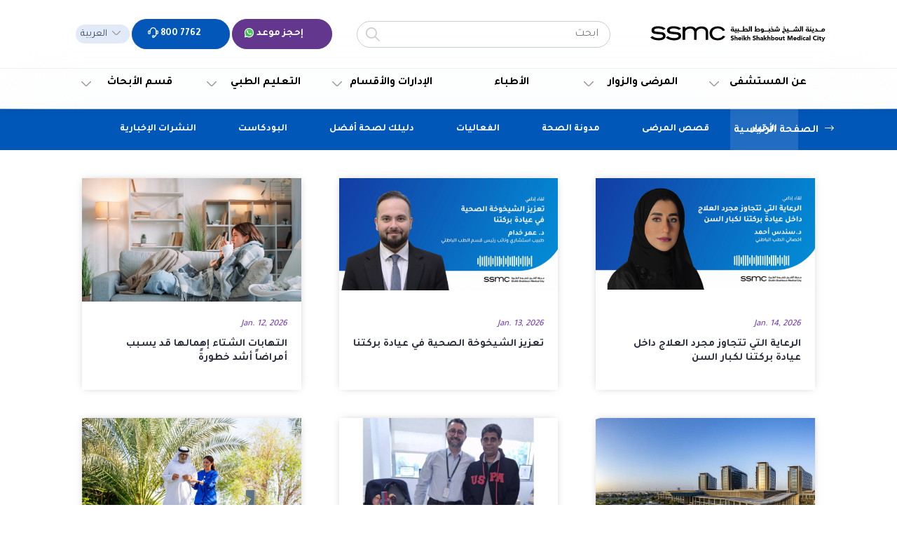

--- FILE ---
content_type: text/html; charset=UTF-8
request_url: https://ssmc.ae/ar/news/
body_size: 27841
content:
<!DOCTYPE html>
<!--[if IE 7]>
<html class="ie ie7" dir="rtl" lang="ar">
<![endif]-->
<!--[if IE 8]>
<html class="ie ie8" dir="rtl" lang="ar">
<![endif]-->
<!--[if !(IE 7) & !(IE 8)]><!-->
<html dir="rtl" lang="ar">
<!--<![endif]-->
<head>
<script>(function(w,d,s,l,i){w[l]=w[l]||[];w[l].push({'gtm.start':new Date().getTime(),event:'gtm.js'});var f=d.getElementsByTagName(s)[0],j=d.createElement(s),dl=l!='dataLayer'?'&l='+l:'';j.async=true;j.src='https://www.googletagmanager.com/gtm.js?id='+i+dl;f.parentNode.insertBefore(j,f);})(window,document,'script','dataLayer','GTM-TPRLJL5');</script>
<meta charset="UTF-8">
<script>var template_directoy="https://ssmc.ae/assets/themes/TriTheme";</script>
<meta name="viewport" content="user-scalable=no,width=device-width,initial-scale=1.0,maximum-scale=1.0"/>
<meta name="google-site-verification" content="iq6q4ZKTWuhu9Fk5UiFP5Mecmh5NbPagRlwq5enbV9s"/>
<meta name="format-detection" content="telephone=no">
<meta http-equiv="X-UA-Compatible" content="IE=edge"/>
<script>var self=this||{};try{self.WeakSet=WeakSet}catch(t){!function(e){var s=new e,t=n.prototype;function n(t){"use strict";s.set(this,new e),t&&t.forEach(this.add,this)}t.add=function(t){return s.get(this).set(t,1),this},t.delete=function(t){return s.get(this).delete(t)},t.has=function(t){return s.get(this).has(t)},self.WeakSet=n}(WeakMap)}</script>
<link rel="apple-touch-icon" sizes="57x57" href="/apple-icon-57x57.png">
<link rel="apple-touch-icon" sizes="60x60" href="/apple-icon-60x60.png">
<link rel="apple-touch-icon" sizes="72x72" href="/apple-icon-72x72.png">
<link rel="apple-touch-icon" sizes="76x76" href="/apple-icon-76x76.png">
<link rel="apple-touch-icon" sizes="114x114" href="/apple-icon-114x114.png">
<link rel="apple-touch-icon" sizes="120x120" href="/apple-icon-120x120.png">
<link rel="apple-touch-icon" sizes="144x144" href="/apple-icon-144x144.png">
<link rel="apple-touch-icon" sizes="152x152" href="/apple-icon-152x152.png">
<link rel="apple-touch-icon" sizes="180x180" href="/apple-icon-180x180.png">
<link rel="icon" type="image/png" sizes="32x32" href="/favicon-32x32.png">
<link rel="icon" type="image/png" sizes="96x96" href="/favicon-96x96.png">
<link rel="icon" type="image/png" sizes="16x16" href="/favicon-16x16.png">
<meta name="msapplication-TileImage" content="/ms-icon-144x144.png">
<link rel="icon" href="https://ssmc.ae/favicon.ico" type="image/x-icon">
<link rel="shortcut icon" href="https://ssmc.ae/favicon.ico" type="image/x-icon">
<link rel="preconnect" href="https://fonts.googleapis.com"> <link rel="preconnect" href="https://fonts.gstatic.com" crossorigin>
<link href="https://fonts.googleapis.com/css?family=PT+Sans:400,400i,700,700i&display=swap" rel="stylesheet">
<link href="https://fonts.googleapis.com/css2?family=Tajawal:wght@200;300;400;500;700;800;900&display=swap" rel="stylesheet">
<link href="https://fonts.googleapis.com/css?family=Cairo:400,700&display=swap" rel="stylesheet">
<meta name="theme-color" content="#0257B8">
<meta name="msapplication-navbutton-color" content="#0257B8">
<meta name="msapplication-TileColor" content="#0257B8">
<meta name="apple-mobile-web-app-status-bar-style" content="#0257B8">
<meta name="facebook-domain-verification" content="fv1g9lieifegk01yfmqa6i4hloyi8g"/>
<!--[if lt IE 9]>
        <script src="https://oss.maxcdn.com/html5shiv/3.7.2/html5shiv.min.js"></script>
        <script src="https://oss.maxcdn.com/respond/1.4.2/respond.min.js"></script>
        <![endif]-->
<!--[if lt IE 9]>
        <script src="https://oss.maxcdn.com/html5shiv/3.7.2/html5shiv.min.js"></script>
        <script src="https://oss.maxcdn.com/respond/1.4.2/respond.min.js"></script>
        <![endif]-->
<script async src="https://www.googletagmanager.com/gtag/js?id=UA-151317351-1"></script>
<script>window.dataLayer=window.dataLayer||[];function gtag(){dataLayer.push(arguments);}gtag('js',new Date());gtag('config','UA-151317351-1');</script>
<script type="module">
        // Import the functions you need from the SDKs you need
        import {
            initializeApp
        } from "https://www.gstatic.com/firebasejs/9.9.1/firebase-app.js";
        import {
            getAnalytics
        } from "https://www.gstatic.com/firebasejs/9.9.1/firebase-analytics.js";
        import {
            getPerformance
        } from "https://www.gstatic.com/firebasejs/9.9.1/firebase-performance.js";
        // TODO: Add SDKs for Firebase products that you want to use
        // https://firebase.google.com/docs/web/setup#available-libraries

        // Your web app's Firebase configuration
        // For Firebase JS SDK v7.20.0 and later, measurementId is optional
        const firebaseConfig = {
            apiKey: "AIzaSyDmY6PIIWdqnhpM5PAYd8_ruSLodlRIIpI",
            authDomain: "ssmc-fcf59.firebaseapp.com",
            projectId: "ssmc-fcf59",
            storageBucket: "ssmc-fcf59.appspot.com",
            messagingSenderId: "1000319276523",
            appId: "1:1000319276523:web:e71eb791040082295e35ae",
            measurementId: "G-JLHP0JLJM1"
        };

        // Initialize Firebase
        const app = initializeApp(firebaseConfig);
        const analytics = getAnalytics(app);
        const perf = getPerformance(app);
    </script>
<script src="https://cdn.jsdelivr.net/npm/whatwg-fetch@3.6.2/dist/fetch.umd.min.js"></script>
<script defer src="https://ssmc.ae/assets/themes/ssmc/assets/js/alpine-1.js?2"></script>
<meta name='robots' content='index, follow, max-image-preview:large, max-snippet:-1, max-video-preview:-1'/>
<title>News &ndash; مدينة الشيخ شخبوط الطبية أبوظبي</title>
<link rel="canonical" href="https://ssmc.ae/ar/news/"/>
<link rel="next" href="https://ssmc.ae/ar/news/page/2/"/>
<meta property="og:locale" content="ar_AR"/>
<meta property="og:locale:alternate" content="en_US"/>
<meta property="og:type" content="website"/>
<meta property="og:title" content="News &ndash; مدينة الشيخ شخبوط الطبية أبوظبي"/>
<meta property="og:url" content="https://ssmc.ae/ar/news/"/>
<meta property="og:site_name" content="مدينة الشيخ شخبوط الطبية أبوظبي"/>
<meta property="og:image" content="https://ssmc.ae/assets/uploads/2022/09/ssmc-min.jpg"/>
<meta property="og:image:width" content="3000"/>
<meta property="og:image:height" content="1660"/>
<meta property="og:image:type" content="image/jpeg"/>
<meta name="twitter:card" content="summary_large_image"/>
<meta name="twitter:site" content="@ssmcabudhabi"/>
<script type="application/ld+json" class="yoast-schema-graph">{"@context":"https://schema.org","@graph":[{"@type":"Organization","@id":"https://ssmc.ae/#organization","name":"Sheikh Shakhbout Medical City Abu Dhabi","url":"https://ssmc.ae/","sameAs":["https://instagram.com/ssmcabudhabi","https://www.youtube.com/channel/UCROEDxF5BbWSYf_ehkD2znQ","https://ae.linkedin.com/company/ssmcabudhabi","https://www.facebook.com/ssmcabudhabi","https://twitter.com/ssmcabudhabi"],"logo":{"@type":"ImageObject","inLanguage":"ar","@id":"https://ssmc.ae/#/schema/logo/image/","url":"https://ssmc.ae/assets/uploads/2020/09/android-chrome-256x256.png","contentUrl":"https://ssmc.ae/assets/uploads/2020/09/android-chrome-256x256.png","width":256,"height":256,"caption":"Sheikh Shakhbout Medical City Abu Dhabi"},"image":{"@id":"https://ssmc.ae/#/schema/logo/image/"}},{"@type":"WebSite","@id":"https://ssmc.ae/#website","url":"https://ssmc.ae/","name":"مدينة الشيخ شخبوط الطبية أبوظبي","description":"","publisher":{"@id":"https://ssmc.ae/#organization"},"potentialAction":[{"@type":"SearchAction","target":{"@type":"EntryPoint","urlTemplate":"https://ssmc.ae/?s={search_term_string}"},"query-input":"required name=search_term_string"}],"inLanguage":"ar"},{"@type":"CollectionPage","@id":"https://ssmc.ae/ar/news/","url":"https://ssmc.ae/ar/news/","name":"News &ndash; مدينة الشيخ شخبوط الطبية أبوظبي","isPartOf":{"@id":"https://ssmc.ae/#website"},"breadcrumb":{"@id":"https://ssmc.ae/ar/news/#breadcrumb"},"inLanguage":"ar","potentialAction":[{"@type":"ReadAction","target":["https://ssmc.ae/ar/news/"]}]},{"@type":"BreadcrumbList","@id":"https://ssmc.ae/ar/news/#breadcrumb","itemListElement":[{"@type":"ListItem","position":1,"name":"الصفحة الرئيسية","item":"https://ssmc.ae/ar/"},{"@type":"ListItem","position":2,"name":"News"}]}]}</script>
<link rel='dns-prefetch' href='//code.jquery.com'/>
<link href='https://fonts.gstatic.com' crossorigin rel='preconnect'/>
<style type="text/css">img.wp-smiley,img.emoji{display:inline!important;border:none!important;box-shadow:none!important;height:1em!important;width:1em!important;margin:0 .07em!important;vertical-align:-.1em!important;background:none!important;padding:0!important}</style>
<link rel='stylesheet' id='bootstrap_css-css' href='https://ssmc.ae/assets/themes/ssmc/assets/css/bootstrap.rtl.min.css?ver=1.0&#038;_=1762509178' type='text/css' media='all'/>
<link rel='stylesheet' id='aaa-job-manager-style-css' href='https://ssmc.ae/assets/plugins/aaa-job-manager/css/styles.css?ver=5.9&#038;_=1762509178' type='text/css' media='all'/>
<link rel='stylesheet' id='aaa-ssmc-ssmc-style-css' href='https://ssmc.ae/assets/plugins/aaa-ssmc/css/styles-12.css?ver=15568&#038;_=1762509178' type='text/css' media='all'/>
<link rel='stylesheet' id='aaa-ssmc-gallery-style-css' href='https://ssmc.ae/assets/plugins/aaa-ssmc/css/gallery-5.css?ver=60964&#038;_=1762509178' type='text/css' media='all'/>
<link rel='stylesheet' id='ajaxy-sf-common-css' href='https://ssmc.ae/assets/plugins/ajaxy-live-search/themes/common.css?ver=5.9&#038;_=1762509178' type='text/css' media='all'/>
<link rel='stylesheet' id='ajaxy-sf-common-rtl-css' href='https://ssmc.ae/assets/plugins/ajaxy-live-search/themes/common-rtl.css?ver=5.9&#038;_=1762509178' type='text/css' media='all'/>
<style id='ajaxy-sf-selective-css' media='all'>.sf-loadingajaxy-selective-search{width:467px;max-width:100%;border-width:1px;border-style:solid;font:16px/24px Arial,sans-serif;overflow:hidden;padding:0 0 0 4px;cursor:text}.sf-loadingajaxy-selective-item{cursor:default;display:inline-block;height:19px;min-width:18px;text-align:center;vertical-align:middle;border-radius:2px 2px 2px 2px;font:bold 11px/19px Arial,sans-serif;padding:0 8px;margin:0 2px}.sf-loadingajaxy-selective-close{display:inline;height:auto;text-align:center;width:auto;font:bold 11px/19px Arial,sans-serif;margin:16.5px 0;overflow:auto;padding-left:8px;cursor:pointer;padding:0 0 0 8px}.sf-loadingajaxy-selective-search input.sf-loadingajaxy-selective-input{margin:0;padding:5px 2px;box-shadow:none;outline:none;font-size:12px;border:0}</style>
<style id='ajaxy-sf-theme-css' media='all'>.sf-results{background:#fff;border-radius:4px;-webkit-box-shadow:0 1px 2px rgba(0,0,0,.25),0 0 1px rgba(0,0,0,.35);box-shadow:0 1px 2px rgba(0,0,0,.25),0 0 1px rgba(0,0,0,.35);border-width:0}.sf-val ul ul li{border-width:0}.sf-loading{background-image:url("/assets/plugins/ajaxy-live-search/themes/light/images/loading.svg") !important}.sf-val li.sf-item img{position:static;width:auto;height:auto;max-width:50px;max-height:50px;border-radius:50%;margin-right:10px}.sf-container ::-webkit-scrollbar-thumb{background-color:rgba(0,0,0,.14);background-clip:padding-box;border:solid #fff;border-width:1px;min-height:28px;padding:0;border-radius:5px}.sf-more{border-top:1px solid #eee}.sf-val ul li a{color:#333}.sf-val li a:hover span.sf-text{text-decoration:underline}.sf-small.sf-price{color:#c7677b;font-style:normal;font-family:inherit}.sf-small.sf-price .amount{font-weight:bold}</style>
<style id='cf7-fields-repeater-style-css' media='all'>.wpcf7-repeater-item{padding:0 0 1rem;margin-bottom:1rem;position:relative}.wpcf7-repeater-item .wpcf7-repeater-actions{position:absolute;top:0;right:0}.wpcf7-repeater-item table{margin-top:.5rem}.wpcf7-repeater-item table td,.wpcf7-repeater-item table th{border:1px solid;border-color: #1d24271a;padding:1rem .5rem;vertical-align:middle}.wpcf7-repeater-list{}.wpcf7-repeater-add,.wpcf7-repeater-remove{display:inline-block;text-decoration:none;font-size:.9rem;margin:0;padding:.2rem 1rem;cursor:pointer;border-width:1px;border-style:solid;-webkit-appearance:none;-webkit-border-radius:3px;border-radius:3px;white-space:nowrap;-webkit-box-sizing:border-box;-moz-box-sizing:border-box;box-sizing:border-box}.wpcf7-repeater-add,.wpcf7-repeater-add:focus{background:#0085ba;border-color:#0073aa #006799 #006799;-webkit-box-shadow:0 1px 0 #006799;box-shadow:0 1px 0 #006799;color:#fff;text-decoration:none;text-shadow:0 -1px 1px #006799 , 1px 0 1px #006799 , 0 1px 1px #006799 , -1px 0 1px #006799}.wpcf7-repeater-remove{color:#555;border-color:#ccc;background:#f7f7f7;-webkit-box-shadow:0 1px 0 #ccc;box-shadow:0 1px 0 #ccc;vertical-align:top}.wpcf7-repeater-remove:hover{background:#fafafa;border-color:#999;color:#23282d}.wpcf7-repeater-add:hover{background:#008ec2;border-color:#006799;color:#fff}</style>
<style id='cf7_rate_field-style-css' media='all'>.cf7-rate-field{display:inline-flex;align-items:center;justify-content:center;border:1px solid #d8d7d7;margin-bottom:1.5rem}.cf7-rate-field>div{padding:1rem 2rem;border-right:1px solid #d8d7d7;transition:all ease .3s}.cf7-rate-field>div:last-child{border-right:0}.cf7-rate-field>div:hover,.cf7-rate-field>div.selected{cursor:pointer;background-color:#0257b8;color:#fff}.wpcf7-submit{background:#0157b8!important;border-radius:8px;font-family:'avenir_black';font-weight:500;font-size:15px;color:#fff;border:0;padding:.8rem 2rem}textarea[name="feedback"]{border-color:#d8d7d7;width:100%}</style>
<link rel='stylesheet' id='contact-form-7-css' href='https://ssmc.ae/assets/plugins/contact-form-7/includes/css/styles.css?ver=5.6.1&#038;_=1762509178' type='text/css' media='all'/>
<link rel='stylesheet' id='contact-form-7-rtl-css' href='https://ssmc.ae/assets/plugins/contact-form-7/includes/css/styles-rtl.css?ver=5.6.1&#038;_=1762509178' type='text/css' media='all'/>
<link rel='stylesheet' id='na-slider-css' href='https://ssmc.ae/assets/themes/ssmc/inc/slider/css/A.slider.css,qver=1.0,a_=1762509178.pagespeed.cf.k9oWW0QCn-.css' type='text/css' media='all'/>
<link rel='stylesheet' id='font-awsome_css-css' href='https://ssmc.ae/assets/themes/TriTheme/libraries/font-awesome/css/A.fontawesome-all.css,qver=1.0,a_=1762509178.pagespeed.cf.aCx1Id2jRu.css' type='text/css' media='all'/>
<link rel='stylesheet' id='styles-css' href='https://ssmc.ae/assets/themes/TriTheme/css/style-8.css?po&#038;ver=1768910471&#038;_=1762509178' type='text/css' media='all'/>
<link rel='stylesheet' id='swiper-css' href='https://ssmc.ae/assets/themes/TriTheme/libraries/general_libraries/swiper/swiper.min.css,qver=1.0,a_=1762509178.pagespeed.ce.ocz0MXPRTx.css' type='text/css' media='all'/>
<link rel='stylesheet' id='aos-css-css' href='https://ssmc.ae/assets/themes/TriTheme/libraries/general_libraries/aos/aos.css?ver=1.0&#038;_=1762509178' type='text/css' media='all'/>
<link rel='stylesheet' id='SimpleBarStyle-css' href='https://ssmc.ae/assets/themes/TriTheme/libraries/general_libraries/simplebar/A.simplebar.css,qver=1.0,a_=1762509178.pagespeed.cf.Nblx3PJxY_.css' type='text/css' media='all'/>
<link rel='stylesheet' id='ssmc_styles_css-css' href='https://ssmc.ae/assets/themes/ssmc/style.css?ver=1.3.4&#038;_=1762509178' type='text/css' media='all'/>
<script type='text/javascript' src='https://ssmc.ae/wp-includes/js/jquery/jquery.min.js?ver=3.6.0&#038;_=1762509178' id='jquery-core-js'></script>
<script type='text/javascript' src='https://ssmc.ae/wp-includes/js/jquery/jquery-migrate.min.js?ver=3.3.2&#038;_=1762509178' id='jquery-migrate-js'></script>
<script type='text/javascript' id='jquery-js-after'>if(typeof jQuery!=="undefined"&&!jQuery.fn.ajaxyLiveSearch){jQuery.fn.ajaxyLiveSearch=function(){console.warn("ajaxyLiveSearch function not available - using fallback");return this;};}</script>
<script type='text/javascript' id='aaa-none-seha-referral-js-js-extra'>var noneSehaAjaxUrl="https:\/\/ssmc.ae\/wp-admin\/admin-ajax.php";var noneSehaNonce="b7c2065824";</script>
<script type="application/javascript" type='text/javascript' src='https://ssmc.ae/assets/plugins/aaa-ssmc/js/serve-none-seha-js.php?ver=1768910471&#038;_=1762509178' id='aaa-none-seha-referral-js-js'></script>
<script type='text/javascript' id='aaa-childsafety-js-extra'>var childsafety_ajax_script={"ajaxurl":"https:\/\/ssmc.ae\/wp-admin\/admin-ajax.php"};</script>
<script type='text/javascript' src='https://ssmc.ae/assets/plugins/aaa-ssmc/js/childsafety-2.js?ver=5.9&#038;_=1762509178' id='aaa-childsafety-js'></script>
<script type='text/javascript' src='https://code.jquery.com/jquery-3.6.1.min.js?ver=5.9&#038;_=1762509178' id='frontend-jquery-js'></script>
<script type='text/javascript' id='frontend-ajax-js-extra'>var data_ajax_script={"ajaxurl":"https:\/\/ssmc.ae\/wp-admin\/admin-ajax.php"};</script>
<script type='text/javascript' src='https://ssmc.ae/assets/plugins/aaa-ssmc/js/data-handle-17.js?ver=5.9&#038;_=1762509178' id='frontend-ajax-js'></script>
<script type='text/javascript' src='https://ssmc.ae/assets/themes/TriTheme/libraries/jQuery/jquery.min.js?ver=5.9&#038;_=1762509178' id='jQuery-js'></script>
<script type='text/javascript' src='https://ssmc.ae/assets/themes/TriTheme/js/scripts-11.js?ver=1768910471&#038;_=1762509178' id='TriTheme-js'></script>
<script type='text/javascript' src='https://ssmc.ae/assets/themes/TriTheme/libraries/general_libraries/jscroll/jscroll.js,qver=5.9,a_=1762509178.pagespeed.jm.sam6Gyu1Tz.js' id='jscroll-js'></script>
<script type='text/javascript' src='https://ssmc.ae/assets/themes/TriTheme/libraries/general_libraries/iscroll/iscroll.js,qver=5.9,a_=1762509178.pagespeed.jm.CyPBceXAqs.js' id='iscroll-js'></script>
<script type='text/javascript' src='https://ssmc.ae/assets/themes/TriTheme/libraries/general_libraries/swiper/swiper.min.js?ver=5.9&#038;_=1762509178' id='swiper-js'></script>
<script type='text/javascript' src='https://ssmc.ae/assets/themes/TriTheme/js/hp-map.js,qver=1.01,a_=1762509178.pagespeed.jm.MC0WhpMwQO.js' id='Homepage-Map-js'></script>
<script type='text/javascript' src='https://ssmc.ae/assets/themes/TriTheme/libraries/general_libraries/aos/aos.js,qver=5.9,a_=1762509178.pagespeed.ce.oB-QiegwHp.js' id='aos-js'></script>
<script type='text/javascript' src='https://ssmc.ae/assets/themes/TriTheme/libraries/general_libraries/simplebar/simplebar.min.js,qver=5.9,a_=1762509178.pagespeed.jm.nHH9a6Ox0D.js' id='SimpleBarScript-js'></script>
<script type='text/javascript' src='https://ssmc.ae/assets/themes/ssmc/assets/js/scripts-16.js,qver=1.0.0,a_=1762509178.pagespeed.ce.J7kbPPMT2r.js' id='child-js-js'></script>
<script type='text/javascript' src='https://ssmc.ae/assets/themes/ssmc/assets/js/app.js?ver=1.0.1&#038;_=1762509178' id='child-js-theme-js'></script>
<link rel="https://api.w.org/" href="https://ssmc.ae/wp-json/"/>
<script type="text/javascript">var AjaxyLiveSearchSettings={"more":"<a href=\"{search_url_escaped}\"><span class=\"sf-text\">See more results for \"{search_value}\"<\/span><span class=\"sf-small\">Displaying top {total} results<\/span><\/a>","boxes":[{"selector":"input[name=s]","options":{"expand":"0","searchUrl":"http:\/\/ssmc.ae\/?s=%s","text":"\u0627\u0628\u062d\u062b","delay":"500","iwidth":"180","width":"400px","ajaxUrl":"https:\/\/ssmc.ae\/wp-admin\/admin-ajax.php?lang=ar","rtl":true}},{"selector":".mobile-nav input[name=\"s\"]","options":{"expand":"0","searchUrl":"http:\/\/ssmc.ae\/?s=%s","text":"\u0627\u0628\u062d\u062b","delay":"500","iwidth":"180","width":"400px","ajaxUrl":"https:\/\/ssmc.ae\/wp-admin\/admin-ajax.php?lang=ar","rtl":true}}]};jQuery(document).ready(function(){jQuery(".sf_ajaxy-selective-input").keyup(function(){var width=jQuery(this).val().length*8;if(width<50){width=50;}jQuery(this).width(width);});jQuery(".sf_ajaxy-selective-search").click(function(){jQuery(this).find(".sf_ajaxy-selective-input").focus();});jQuery(".sf_ajaxy-selective-close").click(function(){jQuery(this).parent().remove();});});</script>
<meta name="framework" content="Redux 4.3.9"/><link rel="alternate" href="https://ssmc.ae/news/" hreflang="en"/>
<link rel="alternate" href="https://ssmc.ae/ar/news/" hreflang="ar"/>
<link rel="preconnect" href="https://fonts.googleapis.com">
<link rel="preconnect" href="https://fonts.gstatic.com" crossorigin>
<script type="text/javascript">var app={locale:'ar',ready:function(fn){if(document.readyState!='loading'){fn();}else{document.addEventListener('DOMContentLoaded',fn);}}};</script>
<style>.aaa-referral-form-container{max-width:800px;margin:0 auto;padding:20px;background:#fff;font-family:-apple-system,BlinkMacSystemFont,'Segoe UI',Roboto,sans-serif;line-height:1.6;color:#333}.aaa-form-header{text-align:center;margin-bottom:30px;padding:25px;background:#f8f9fa;border-radius:6px;border:1px solid #e9ecef}.aaa-form-header h1{font-size:2rem;font-weight:600;margin:0 0 10px 0;color:#333}.aaa-form-header p{font-size:1rem;margin:0;color:#666}.aaa-step-indicator{display:flex;justify-content:center;align-items:center;margin-bottom:30px;gap:15px;flex-wrap:wrap}.aaa-step-item{display:flex;align-items:center;position:relative}.aaa-step-item:not(:last-child)::after {content:'';position:absolute;right:-15px;top:50%;transform:translateY(-50%);width:20px;height:2px;background:#ddd;border-radius:1px}.aaa-step-item.active::after{background:#007bff}.aaa-step-number{width:40px;height:40px;border-radius:50%;background:#f8f9fa;color:#666;display:flex;align-items:center;justify-content:center;font-weight:600;font-size:1rem;margin-right:10px;transition:all .2s ease;border:2px solid #e9ecef}.aaa-step-item.active .aaa-step-number{background:#007bff;color:#fff;border-color:#007bff}.aaa-step-item.completed .aaa-step-number{background:#28a745;color:#fff;border-color:#28a745}.aaa-step-label{font-weight:500;color:#666;font-size:.9rem;transition:all .2s ease}.aaa-step-item.active .aaa-step-label{color:#333;font-weight:600}.aaa-step-item.completed .aaa-step-label{color:#28a745}.aaa-form-step.step-1{background:#fff;padding:30px;text-align:center;color:#333;border-radius:6px;margin-bottom:30px;border:1px solid #e9ecef;box-shadow:0 1px 3px rgba(0,0,0,.05)}.aaa-form-step.step-1 h2{font-size:1.8rem;font-weight:600;margin:0 0 15px 0;color:#333}.aaa-form-step.step-1 p{font-size:1rem;margin:0 0 20px 0;color:#666;font-weight:400}.aaa-form-step.step-2{display:none!important}.aaa-form-step.step-2.show{display:block!important}.aaa-verify-field{margin-bottom:20px}.referral-account{background:#f8f9fa;padding:20px;border-radius:6px;margin-bottom:20px;text-align:center;border:1px solid #e9ecef}.referral-account h4{margin:0 0 8px 0;color:#333;font-weight:600}.referral-account small{color:#666}.aaa-form-group{margin-bottom:28px;position:relative}.aaa-form-section{margin-bottom:40px;padding:30px;background:#fafbfc;border-radius:16px;border:1px solid #e9ecef;position:relative;box-shadow:0 2px 8px rgba(0,0,0,.05)}.aaa-form-section:last-child{margin-bottom:0}.aaa-form-section::before{content:'';position:absolute;top:0;left:0;right:0;height:4px;background:linear-gradient(90deg,#007bff,#0056b3);border-radius:16px 16px 0 0}.aaa-form-group label{display:block;margin-bottom:8px;font-weight:700;color:#1a202c;font-size:.9rem;letter-spacing:-.2px;text-transform:uppercase}.aaa-form-group input,.aaa-form-group select,.aaa-form-group textarea{width:100%;padding:14px 16px;border:2px solid #e1e5e9;border-radius:10px;font-size:1rem;background:#fff;transition:all .3s ease;color:#1a202c;box-sizing:border-box;font-family:inherit;box-shadow:0 1px 3px rgba(0,0,0,.05)}.aaa-form-group input:focus,.aaa-form-group select:focus,.aaa-form-group textarea:focus{border-color:#007bff;outline:none;box-shadow:0 0 0 4px rgba(0,123,255,.08);transform:translateY(-1px)}.aaa-form-group input:hover,.aaa-form-group select:hover,.aaa-form-group textarea:hover{border-color:#007bff;transform:translateY(-1px)}.btn{padding:12px 20px;border:none;border-radius:6px;cursor:pointer;text-decoration:none;display:inline-block;font-weight:600;font-size:1rem;transition:all .2s ease}.btn-primary{background:#007bff;color:#fff}.btn-primary:hover{background:#0056b3;color:#fff;transform:translateY(-1px)}.btn-verify-email{background:#007bff;color:#fff;padding:15px 30px;font-size:1rem;font-weight:600;border:none;border-radius:6px;cursor:pointer;box-shadow:0 2px 4px rgba(0,0,0,.1);transition:all .2s ease}.btn-verify-email:hover{background:#0056b3;transform:translateY(-1px);box-shadow:0 4px 8px rgba(0,0,0,.15)}.aaa-form-group.has-error input,.aaa-form-group.has-error select,.aaa-form-group.has-error textarea{border:2px solid #dc2626!important;background-color:#fef2f2!important;animation:shake .5s ease-in-out}.aaa-form-group.has-error label{color:#dc2626!important}.aaa-form-group.has-error .error-message{color:#dc2626;font-size:.875rem;margin-top:6px;display:block;font-weight:600;padding:8px 12px;background:#fef2f2;border-radius:6px;border-left:3px solid #dc2626}.aaa-form-group.has-success input,.aaa-form-group.has-success select,.aaa-form-group.has-success textarea{border:2px solid #059669!important;background-color:#f0fdf4!important}.aaa-form-group.has-success label{color:#059669!important}.error-message{background:#fef2f2!important;border:1px solid #fecaca!important;color:#dc2626!important;padding:10px 14px!important;margin-bottom:16px!important;border-radius:6px!important;font-weight:600!important;border-left:3px solid #dc2626!important;font-size:.875rem!important}.success-message{background:#f0fdf4!important;border:1px solid #bbf7d0!important;color:#059669!important;padding:12px 16px!important;margin-bottom:16px!important;border-radius:6px!important;text-align:center!important;border-left:3px solid #059669!important;font-weight:600!important}@keyframes shake {

    0%,
    100% {
        transform: translateX(0);
    }

    25% {
        transform: translateX(-5px);
    }

    75% {
        transform: translateX(5px);
    }
}.aaa-form-section{margin-bottom:40px;padding:30px;background:#fafbfc;border-radius:16px;border:1px solid #e9ecef;position:relative;box-shadow:0 2px 8px rgba(0,0,0,.05)}.aaa-form-section:last-child{margin-bottom:0}.aaa-form-section::before{content:'';position:absolute;top:0;left:0;right:0;height:4px;background:linear-gradient(90deg,#007bff,#0056b3);border-radius:16px 16px 0 0}.aaa-section-header{margin-bottom:30px;text-align:center;padding:0 0 25px 0;background:transparent;border-radius:0;border:none;position:relative}.aaa-section-header::after{content:'';position:absolute;bottom:0;left:50%;transform:translateX(-50%);width:120px;height:4px;background:linear-gradient(90deg,#007bff,#0056b3);border-radius:2px}.aaa-section-header h3{font-size:2rem;font-weight:800;color:#1a202c;margin:0;letter-spacing:-.5px;line-height:1.2;text-transform:uppercase}.aaa-section-subtitle{color:#7f8c8d;font-size:1rem;margin:12px 0 0 0;font-weight:400;line-height:1.6}.btn-submit-referral{background:linear-gradient(135deg,#28a745,#20c997);border:none;padding:18px 36px;border-radius:10px;color:#fff;font-weight:700;cursor:pointer;transition:all .3s ease;box-shadow:0 4px 15px rgba(40,167,69,.3);letter-spacing:.5px;text-transform:uppercase;font-size:.9rem;width:100%;max-width:300px;margin:0 auto;display:block}.btn-submit-referral:hover{background:linear-gradient(135deg,#218838,#1ea085);transform:translateY(-3px);box-shadow:0 8px 25px rgba(40,167,69,.4)}.btn-submit-referral:active{transform:translateY(-1px);box-shadow:0 4px 15px rgba(40,167,69,.3)}.aaa-navigation-buttons{display:flex;justify-content:space-between;align-items:center;margin-top:40px;padding:0;background:transparent;border-radius:0;border:none;gap:20px}.aaa-referral-form-container{max-width:1200px;margin:0 auto;padding:20px}.aaa-form-group+.aaa-form-group{margin-top:20px}.aaa-form-group input[type="file"]{padding:12px;border:2px dashed #d1d5db;background:#f9fafb;cursor:pointer}.aaa-form-group input[type="file"]:hover{border-color:#007bff;background:#f0f9ff}.aaa-form-group input[type="tel"]{font-family:'Courier New',monospace;letter-spacing:1px}.aaa-form-group input[type="tel"]::placeholder{color:#6b7280;font-style:italic;font-size:.9rem}.phone-format-hint{font-size:.8rem;color:#6b7280;margin-top:4px;font-style:italic}.btn-prev-section{background:transparent;color:#6c757d;padding:12px 24px;border-radius:8px;font-weight:600;transition:all .3s ease;border:2px solid #e9ecef;font-size:.95rem}.btn-prev-section:hover{background:#6c757d;color:#fff;border-color:#6c757d;transform:translateY(-2px);box-shadow:0 4px 12px rgba(108,117,125,.3)}.btn-review-form{background:#007bff;color:#fff;padding:12px 24px;border-radius:8px;font-weight:600;transition:all .3s ease;border:2px solid #007bff;font-size:.95rem}.btn-review-form:hover{background:#0056b3;border-color:#0056b3;transform:translateY(-2px);box-shadow:0 4px 12px rgba(0,123,255,.3)}.aaa-section-nav{position:fixed;right:25px;top:50%;transform:translateY(-50%);background:rgba(255,255,255,.95);backdrop-filter:blur(10px);border-radius:16px;box-shadow:0 8px 32px rgba(0,0,0,.1);padding:20px;z-index:1000;border:1px solid rgba(255,255,255,.2);min-width:200px}.aaa-section-nav-item{display:flex;align-items:center;padding:14px 18px;margin:8px 0;color:#6c757d;text-decoration:none;border-radius:12px;transition:all .3s ease;font-weight:600;font-size:.9rem;background:transparent;border:1px solid transparent;position:relative;overflow:hidden}.aaa-section-nav-item::before{content:'';position:absolute;top:0;left:-100%;width:100%;height:100%;background:linear-gradient(90deg,transparent,rgba(0,123,255,.1),transparent);transition:left .5s ease}.aaa-section-nav-item:hover::before{left:100%}.aaa-section-nav-item:hover{background:rgba(0,123,255,.05);color:#007bff;transform:translateX(-5px);border-color:rgba(0,123,255,.2)}.aaa-section-nav-item.active{background:linear-gradient(135deg,#007bff,#0056b3);color:#fff;transform:translateX(-3px);box-shadow:0 4px 15px rgba(0,123,255,.3)}.aaa-section-nav-item.active::after{content:'✓';position:absolute;right:18px;top:50%;transform:translateY(-50%);font-size:1.1rem;font-weight:bold;color:#fff;text-shadow:0 1px 2px rgba(0,0,0,.2)}.aaa-section-nav-item::before{content:'';width:24px;height:24px;margin-right:12px;background-size:contain;background-repeat:no-repeat;background-position:center;opacity:.7;transition:all .3s ease}.aaa-section-nav-item:hover::before,.aaa-section-nav-item.active::before{opacity:1;transform:scale(1.1)}.aaa-section-nav-item[href*="patient-data"]::before{background-image:url(data:image/svg+xml,%3Csvg\ xmlns=\'http://www.w3.org/2000/svg\'\ viewBox=\'0\ 0\ 24\ 24\'\ fill=\'%23495057\'%3E%3Cpath\ d=\'M12\ 12c2.21\ 0\ 4-1.79\ 4-4s-1.79-4-4-4-4\ 1.79-4\ 4\ 1.79\ 4\ 4\ 4zm0\ 2c-2.67\ 0-8\ 1.34-8\ 4v2h16v-2c0-2.66-5.33-4-8-4z\'/%3E%3C/svg%3E)}.aaa-section-nav-item[href*="referral-details"]::before{background-image:url(data:image/svg+xml,%3Csvg\ xmlns=\'http://www.w3.org/2000/svg\'\ viewBox=\'0\ 0\ 24\ 24\'\ fill=\'%23495057\'%3E%3Cpath\ d=\'M19\ 3H5c-1.1\ 0-2\ .9-2\ 2v14c0\ 1.1.9\ 2\ 2\ 2h14c1.1\ 0\ 2-.9\ 2-2V5c0-1.1-.9-2-2-2zm-5\ 14H7v-2h7v2zm3-4H7v-2h10v2zm0-4H7V7h10v2z\'/%3E%3C/svg%3E)}.aaa-section-nav-item[href*="medical-condition"]::before{background-image:url(data:image/svg+xml,%3Csvg\ xmlns=\'http://www.w3.org/2000/svg\'\ viewBox=\'0\ 0\ 24\ 24\'\ fill=\'%23495057\'%3E%3Cpath\ d=\'M19\ 3H5c-1.1\ 0-2\ .9-2\ 2v14c0\ 1.1.9\ 2\ 2\ 2h14c1.1\ 0\ 2-.9\ 2-2V5c0-1.1-.9-2-2-2zm-2\ 5H7v2h10V8zm0\ 4H7v2h10v-2z\'/%3E%3C/svg%3E)}.aaa-section-nav-item:hover::before,.aaa-section-nav-item.active::before{filter:brightness(0) invert(1)}.aaa-form-progress{position:fixed;top:0;left:0;width:100%;height:4px;background:#e9ecef;z-index:1000}@media print{.aaa-none-seha-form{box-shadow:none;border:1px solid #000}.aaa-form-step.step-1{display:none!important}.aaa-form-step.step-2{display:block!important}.btn{display:none!important}}@media (max-width:768px){.aaa-referral-form-container,.aaa-none-seha-form{padding:20px;max-width:100%}.aaa-form-header{padding:25px 20px}.aaa-form-header h1{font-size:1.8rem}.aaa-form-header p{font-size:1rem}.aaa-form-step.step-1{padding:25px 20px}.aaa-form-step.step-1 h2{font-size:1.6rem}.aaa-form-step.step-1 p{font-size:1rem}.aaa-form-section{margin-bottom:30px}.aaa-section-header{margin-bottom:25px}.aaa-section-header h3{font-size:1.5rem}.aaa-section-header p{font-size:.9rem}.aaa-form-group{margin-bottom:20px}.aaa-form-group label{font-size:.9rem}.aaa-form-group input,.aaa-form-group select,.aaa-form-group textarea{padding:14px 16px;font-size:1rem}.aaa-form-section{padding:20px;margin-bottom:25px}.aaa-section-header h3{font-size:1.6rem}.aaa-form-group{margin-bottom:20px}.aaa-navigation-buttons{flex-direction:column;gap:15px;margin-top:30px}.btn-verify-email,.btn-submit-referral{padding:16px 24px;font-size:1rem;width:100%}.btn-prev-section,.btn-review-form{padding:14px 20px;font-size:.95rem}.aaa-section-nav{position:static;transform:none;margin:20px 0;min-width:auto;box-shadow:none;border:1px solid #e9ecef}.aaa-section-nav-item{padding:8px 12px;font-size:.85rem}.referral-account{padding:15px}.aaa-required-documents{padding:15px;max-width:100%}.aaa-required-documents h5{font-size:.95rem}.aaa-required-documents li{font-size:.85rem}}@media (max-width:480px){.aaa-referral-form-container,.aaa-none-seha-form{padding:10px}.aaa-form-header{padding:15px 10px}.aaa-form-header h1{font-size:1.4rem}.aaa-form-step.step-1{padding:15px 10px}.aaa-form-step.step-1 h2{font-size:1.3rem}.aaa-form-section{padding:15px 10px}.aaa-section-header{padding:12px 10px}.aaa-section-header h3{font-size:1.2rem}.aaa-form-group input,.aaa-form-group select,.aaa-form-group textarea{padding:8px 10px;font-size:.9rem}.btn-verify-email,.btn-submit-referral{padding:10px 16px;font-size:.9rem}.aaa-navigation-buttons{padding:12px 10px}.aaa-step-indicator{margin-bottom:20px}.aaa-step-number{width:30px;height:30px;font-size:.8rem}.aaa-step-label{font-size:.75rem}}@media (max-width:360px){.aaa-referral-form-container,.aaa-none-seha-form{padding:8px}.aaa-form-header,.aaa-form-step.step-1,.aaa-form-section,.aaa-section-header{padding:12px 8px}.aaa-form-header h1{font-size:1.2rem}.aaa-form-step.step-1 h2{font-size:1.1rem}.aaa-section-header h3{font-size:1.1rem}.aaa-form-group input,.aaa-form-group select,.aaa-form-group textarea{padding:6px 8px;font-size:.85rem}.btn-verify-email,.btn-submit-referral{padding:8px 12px;font-size:.85rem}}</style>
<script type="text/javascript">window.heap=window.heap||[],heap.load=function(e,t){window.heap.appid=e,window.heap.config=t=t||{};var r=document.createElement("script");r.type="text/javascript",r.async=!0,r.src="https://cdn.heapanalytics.com/js/heap-"+e+".js";var a=document.getElementsByTagName("script")[0];a.parentNode.insertBefore(r,a);for(var n=function(e){return function(){heap.push([e].concat(Array.prototype.slice.call(arguments,0)))}},p=["addEventProperties","addUserProperties","clearEventProperties","identify","resetIdentity","removeEventProperty","setEventProperties","track","unsetEventProperty"],o=0;o<p.length;o++)heap[p[o]]=n(p[o])};heap.load("3969608839");</script>
<link rel="stylesheet" href="https://ssmc.ae/assets/themes/ssmc/assets/css/style_home.css">
<style>html,html body,html body div,html body li,html body a,html body h1,html body h2,html body h3,html body h4,html body h5,html body h6,html bodyv a,html body strong,html body span,html body ul,html body p{font-family:"Tajawal",sans-serif!important}body.rtl,body.rtl div,body.rtl h1,body.rtl h2,body.rtl h3,body.rtl h4,body.rtl h5,body.rtl h6,body.rtl span,body.rtl strong,body.rtl a,body.rtl li,body.rtl ul,html body.rtl p{font-family:"Tajawal",sans-serif!important}html body input,html body select,html body textarea,html body .wpcf7-submit,html body lable,html body button,html body select option{font-family:'Tajawal',sans-serif!important}</style>
<link rel="stylesheet" href="https://cdnjs.cloudflare.com/ajax/libs/font-awesome/6.0.0-beta3/css/all.min.css">
<link rel="stylesheet" href="https://cdn.jsdelivr.net/npm/swiper@11/swiper-bundle.min.css"/>
<script src="https://cdn.jsdelivr.net/npm/swiper@11/swiper-bundle.min.js"></script>
</head>
<body class="rtl archive post-type-archive post-type-archive-news new-body-class arabicVersion chrome osx" id="body" style="">
<noscript><iframe src="https://www.googletagmanager.com/ns.html?id=GTM-TPRLJL5" height="0" width="0" style="display:none;visibility:hidden"></iframe></noscript>
<div x-data="{ open: false, search: false }">
<div class="top-header new-top-header">
<div class="top-header-container">
<div class="container">
<div class="row">
<div class="col-lg-3 col-6">
<a class="brand-logo" href="https://ssmc.ae/ar/">
<img class="black" src="https://ssmc.ae/assets/themes/TriTheme/images/SSMC_logo_abu_dhabi.svg" alt="SSMC" title="SSMC"/>
</a>
</div>
<div class="col-lg-9 col-6">
<div class="right-header mobile-hide">
<form role="search" method="get" id="searchform" class="searchform" action="https://ssmc.ae/ar/">
<div>
<label class="screen-reader-text" for="s">البحث عن:</label>
<input type="text" value="" name="s" id="s"/>
<input type="submit" id="searchsubmit" value="بحث"/>
</div>
</form> <div class="menu-top-menu-ar-container"><ul id="menu-top-menu-ar" class="nav-menu top-nav"><li id="menu-item-43941" class="hidden menu-item menu-item-type-post_type menu-item-object-page menu-item-43941"><a href="https://ssmc.ae/ar/%d9%81%d8%b1%d8%b5-%d9%84%d9%85%d8%b3%d8%a7%d8%b1%d8%a7%d8%aa-%d9%85%d9%87%d9%86%d9%8a%d8%a9-%d8%ad%d8%a7%d9%81%d9%84%d8%a9-%d8%a8%d8%a7%d9%84%d8%a5%d9%86%d8%ac%d8%a7%d8%b2%d8%a7%d8%aa/" class=" carear">الوظائف</a></li>
<li id="menu-item-43942" class="hidden menu-item menu-item-type-post_type menu-item-object-page menu-item-43942"><a href="https://ssmc.ae/ar/%d8%a7%d9%84%d8%a3%d8%b3%d8%a6%d9%84%d8%a9-%d8%a7%d9%84%d9%85%d8%aa%d9%83%d8%b1%d8%b1%d8%a9/">الأسئلة المتكررة</a></li>
<li id="menu-item-43943" class="hidden menu-item menu-item-type-post_type menu-item-object-page menu-item-43943"><a href="https://ssmc.ae/ar/%d8%aa%d9%88%d8%a7%d8%b5%d9%84-%d9%85%d8%b9%d9%86%d8%a7/" class=" cntct_nav">تواصل معنا</a></li>
<li id="menu-item-43944" class="hidden menu-item menu-item-type-custom menu-item-object-custom menu-item-43944"><a href="https://ssmc.ae/annualreportarabic">التقرير السنوي</a></li>
<li id="menu-item-43945" class="hidden menu-item menu-item-type-post_type menu-item-object-page menu-item-43945"><a href="https://ssmc.ae/ar/%d8%af%d9%84%d9%8a%d9%84-%d8%a5%d8%ad%d8%a7%d9%84%d8%a9-%d8%a7%d9%84%d9%85%d8%b1%d9%8a%d8%b6-%d9%81%d9%8a-%d9%85%d8%af%d9%8a%d9%86%d8%a9-%d8%a7%d9%84%d8%b4%d9%8a%d8%ae-%d8%b4%d8%ae%d8%a8%d9%88%d8%b7/" class=" btn btn-blue rap_nav rap_mob_nav">إحالة مريض</a></li>
<li id="menu-item-700088" class="hidden menu-item menu-item-type-custom menu-item-object-custom menu-item-700088"><a href="https://int.ssmc.ae/index-ar.php" class=" btn btn-purple rap_nav rap_mob_nav">المرضى الدوليين</a></li>
<li id="menu-item-809229" class="flex-half no-hover whatsapp_ar mobile-hide mw-120 menu-item menu-item-type-custom menu-item-object-custom menu-item-809229"><a href="https://wa.me/9718007762" class=" btn btn-purple me-0 whatsapp_ar">إحجز موعد <img width="15" height="15" src="https://ssmc.ae/assets/uploads/2025/07/svgviewer-output-1.svg"/></a></li>
<li id="menu-item-809230" class="flex-half no-hover no-border mobile-hide mw-20 menu-item menu-item-type-custom menu-item-object-custom menu-item-809230"><a href="tel:+9718007762" class=" phone_ar btn btn-blue ">7762 800 <img width="15" height="15" src="https://ssmc.ae/assets/uploads/2025/07/svgviewer-output.svg" id="phone_en_US"/></a></li>
<li id="menu-item-43946" class="pll-parent-menu-item menu-item menu-item-type-custom menu-item-object-custom current-menu-parent menu-item-has-children menu-item-43946"><a href="#pll_switcher">العربية</a>
<ul class="sub-menu">
<li id="menu-item-43946-en" class="lang-item lang-item-8 lang-item-en lang-item-first menu-item menu-item-type-custom menu-item-object-custom menu-item-43946-en"><a href="https://ssmc.ae/news/" hreflang="en-US" lang="en-US">English</a></li>
<li id="menu-item-43946-ar" class="lang-item lang-item-12 lang-item-ar current-lang menu-item menu-item-type-custom menu-item-object-custom menu-item-43946-ar"><a href="https://ssmc.ae/ar/news/" hreflang="ar" lang="ar">العربية</a></li>
</ul>
</li>
</ul></div> </div>
<div class="right-header mobile-show">
<div class="right-header-btn">
<a class="btn-search" href="#" :class="{'active': search == true}" x-on:click="search = ! search"><i class="fal fa-search"></i>
</a>
<a class="btn-menu" href="#" :class="{'active': open == true}" x-on:click="open = ! open">
<div class="dash"></div>
<div class="dash"></div>
<div class="dash"></div>
</a>
</div>
<div class="mobile-nav" :class="{'active': open == true}">
<div class="menu-main-menu-new-ar-container"><ul id="menu-main-menu-new-ar" class="nav-menu bottom-nav-mobile"><li id="menu-item-43925" class="menu-item menu-item-type-custom menu-item-object-custom menu-item-has-children menu-item-43925"><a href="#">عن المستشفى</a>
<ul class="sub-menu">
<li id="menu-item-43926" class="menu-item menu-item-type-post_type menu-item-object-page menu-item-43926"><a href="https://ssmc.ae/ar/%d9%85%d9%86-%d9%86%d8%ad%d9%86/">الرعاية في مدينة الشيخ شخبوط الطبية</a></li>
<li id="menu-item-81368" class="menu-item menu-item-type-post_type menu-item-object-page menu-item-81368"><a href="https://ssmc.ae/ar/%d8%a7%d9%84%d9%82%d9%8a%d8%a7%d8%af%d8%a9/">القيادة</a></li>
<li id="menu-item-679518" class="menu-item menu-item-type-post_type menu-item-object-page menu-item-679518"><a href="https://ssmc.ae/ar/%d9%83%d9%84%d9%85%d8%a9-%d8%a7%d9%84%d8%b1%d8%a6%d9%8a%d8%b3-%d8%a7%d9%84%d8%aa%d9%86%d9%81%d9%8a%d8%b0%d9%8a/">كلمة الرئيس التنفيذي</a></li>
<li id="menu-item-43928" class="menu-item menu-item-type-post_type menu-item-object-page menu-item-43928"><a href="https://ssmc.ae/ar/%d9%81%d8%b1%d9%8a%d9%82-%d8%a7%d9%84%d8%b9%d9%85%d9%84/">فريق العمل</a></li>
<li id="menu-item-43929" class="menu-item menu-item-type-post_type menu-item-object-page menu-item-43929"><a href="https://ssmc.ae/ar/%d8%a7%d9%84%d8%ad%d9%82%d8%a7%d8%a6%d9%82-%d9%88%d8%a7%d9%84%d8%a3%d8%b1%d9%82%d8%a7%d9%85/">الحقائق والأرقام</a></li>
<li id="menu-item-88936" class="menu-item menu-item-type-post_type menu-item-object-page menu-item-88936"><a href="https://ssmc.ae/ar/%d8%a7%d9%84%d8%ac%d9%88%d8%a7%d8%a6%d8%b2-%d9%88%d8%a7%d9%84%d8%aa%d9%83%d8%b1%d9%8a%d9%85%d8%a7%d8%aa/">الجوائز والتكريمات</a></li>
<li id="menu-item-276465" class="menu-item menu-item-type-post_type menu-item-object-page menu-item-276465"><a href="https://ssmc.ae/ar/%d8%a7%d9%84%d8%aa%d9%82%d8%b1%d9%8a%d8%b1-%d8%a7%d9%84%d8%b3%d9%86%d9%88%d9%8a/">التقرير السنوي</a></li>
</ul>
</li>
<li id="menu-item-43932" class="menu-item menu-item-type-custom menu-item-object-custom current-menu-ancestor current-menu-parent menu-item-has-children menu-item-43932"><a href="#">المرضى والزوار</a>
<ul class="sub-menu">
<li id="menu-item-43935" class="menu-item menu-item-type-post_type menu-item-object-page menu-item-43935"><a href="https://ssmc.ae/ar/%d8%b4%d8%a8%d9%83%d8%a9-%d8%a7%d9%84%d8%aa%d8%a3%d9%85%d9%8a%d9%86/">شركاء التأمين</a></li>
<li id="menu-item-632321" class="menu-item menu-item-type-custom menu-item-object-custom menu-item-632321"><a href="https://ssmc.ae/ar/%d8%a8%d8%b1%d9%86%d8%a7%d9%85%d8%ac-%d8%a7%d9%84%d8%b5%d8%ad%d8%a9-%d8%a7%d9%84%d8%b4%d8%a7%d9%85%d9%84/">برنامج الصحة الشامل</a></li>
<li id="menu-item-700100" class="menu-item menu-item-type-custom menu-item-object-custom menu-item-700100"><a href="https://int.ssmc.ae/index-ar.php">مركز المرضى الدوليين</a></li>
<li id="menu-item-44517" class="hidden menu-item menu-item-type-post_type menu-item-object-page menu-item-44517"><a href="https://ssmc.ae/ar/%d8%aa%d8%b5%d9%88%d9%8a%d8%b1-%d8%a7%d9%84%d8%ac%d9%87%d8%a7%d8%b2-%d8%a7%d9%84%d9%87%d8%b6%d9%85%d9%8a/">تصوير الجهاز الهضمي</a></li>
<li id="menu-item-44500" class="menu-item menu-item-type-custom menu-item-object-custom menu-item-44500"><a href="https://ssmc.ae/ar/%d8%a5%d8%b1%d8%b4%d8%a7%d8%af%d8%a7%d8%aa-%d8%a7%d9%84%d8%b2%d9%88%d8%a7%d8%b1/">إرشادات الزيارة</a></li>
<li id="menu-item-752019" class="menu-item menu-item-type-custom menu-item-object-custom menu-item-752019"><a href="https://ssmc.ae/ar/%d8%af%d9%84%d9%8a%d9%84-%d8%a7%d9%84%d9%85%d8%b1%d8%b6%d9%89-%d8%a7%d9%84%d8%af%d8%a7%d8%ae%d9%84%d9%8a%d9%8a%d9%86/">دليل الترحيب بالمرضى المنوّمين</a></li>
<li id="menu-item-752020" class="menu-item menu-item-type-custom menu-item-object-custom menu-item-752020"><a href="https://ssmc.ae/ar/%d8%af%d9%84%d9%8a%d9%84-%d8%a7%d9%84%d9%85%d8%b1%d8%b6%d9%89-%d8%a7%d9%84%d8%ae%d8%a7%d8%b1%d8%ac%d9%8a%d9%8a%d9%86/">دليل المرضى الخارجيين</a></li>
<li id="menu-item-44523" class="menu-item menu-item-type-post_type_archive menu-item-object-patient-story menu-item-44523"><a href="https://ssmc.ae/ar/stories/">قصص المرضى</a></li>
<li id="menu-item-44501" class="menu-item menu-item-type-custom menu-item-object-custom menu-item-44501"><a href="https://goo.gl/maps/rzBz5JahfKdbPEfH6">كيف تصل إلى مدينة الشيخ شخبوط الطبية</a></li>
<li id="menu-item-751181" class="menu-item menu-item-type-custom menu-item-object-custom menu-item-751181"><a href="https://ssmc.ae/ar/%d8%ae%d8%af%d9%85%d8%a9-%d8%b5%d9%81-%d8%a7%d9%84%d8%b3%d9%8a%d8%a7%d8%b1%d8%a7%d8%aa/">دليل خدمة المواقف</a></li>
<li id="menu-item-114545" class="menu-item menu-item-type-post_type menu-item-object-page menu-item-114545"><a href="https://ssmc.ae/ar/%d8%af%d8%b1%d8%a7%d8%b3%d8%a9-%d8%a7%d8%b3%d8%aa%d9%82%d8%b5%d8%a7%d8%a6%d9%8a%d8%a9-%d8%ad%d9%88%d9%84-%d8%b3%d9%84%d8%a7%d9%85%d8%a9-%d8%a7%d9%84%d8%b7%d9%81%d9%84/">دراسة استقصائية حول سلامة الطفل</a></li>
<li id="menu-item-377696" class="menu-item menu-item-type-post_type menu-item-object-page menu-item-377696"><a href="https://ssmc.ae/ar/%d8%a7%d9%84%d8%aa%d8%ab%d9%82%d9%8a%d9%81-%d8%a7%d9%84%d8%b5%d8%ad%d9%8a-%d9%84%d9%84%d9%85%d8%b1%d8%b6%d9%89/">ركن التثقيف الصحي للمرضى</a></li>
<li id="menu-item-462264" class="menu-item menu-item-type-post_type menu-item-object-page menu-item-462264"><a href="https://ssmc.ae/ar/%d8%a8%d9%8a%d8%b9-%d8%a8%d8%a7%d9%84%d8%aa%d8%ac%d8%b2%d8%a6%d8%a9/">المقاهي والمحلّات التجارية</a></li>
<li id="menu-item-625326" class="menu-item menu-item-type-custom menu-item-object-custom menu-item-625326"><a href="https://ssmc.ae/ar/health-blog/">مدونة الصحة</a></li>
<li id="menu-item-533308" class="menu-item menu-item-type-custom menu-item-object-custom current-menu-item menu-item-533308"><a href="https://ssmc.ae/ar/news/" aria-current="page">الأخبار</a></li>
</ul>
</li>
<li id="menu-item-43937" class="menu-item menu-item-type-post_type_archive menu-item-object-doctors menu-item-43937"><a href="https://ssmc.ae/ar/doctors/">الأطباء</a></li>
<li id="menu-item-44941" class="menu-item menu-item-type-custom menu-item-object-custom menu-item-departments menu-item-has-children menu-item-44941"><a rel="departments" href="/ar/الأقسام/">الإدارات والأقسام</a>
<ul class="sub-menu">
<li id="menu-item-2015" class="menu-item menu-item-parent-44941 menu-item-type-post_type menu-item-object-page menu-item-object-departments menu-item-has-children menu-item-2015"><a href="https://ssmc.ae/ar/departments/%d9%82%d8%b3%d9%85-%d8%b7%d8%a8-%d8%a7%d9%84%d8%a3%d8%b7%d9%81%d8%a7%d9%84/">قسم طب الأطفال</a>
<ul class="sub-menu">
<li id="menu-item-2645" class="menu-item menu-item-parent-2015 menu-item-type-post_type menu-item-object-page menu-item-2645"><a href="https://ssmc.ae/ar/doctors-specialities/%d8%a7%d9%84%d8%b9%d9%86%d8%a7%d9%8a%d8%a9-%d8%a7%d9%84%d9%85%d8%b1%d9%83%d8%b2%d8%a9-%d9%84%d9%84%d8%a3%d8%b7%d9%81%d8%a7%d9%84/">العناية المركزة للأطفال</a></li>
<li id="menu-item-261" class="menu-item menu-item-parent-2015 menu-item-type-post_type menu-item-object-page menu-item-261"><a href="https://ssmc.ae/ar/doctors-specialities/%d8%b7%d8%a8-%d8%a3%d8%b9%d8%b5%d8%a7%d8%a8-%d8%a7%d9%84%d8%a3%d8%b7%d9%81%d8%a7%d9%84/">طب أعصاب الأطفال</a></li>
<li id="menu-item-6323" class="menu-item menu-item-parent-2015 menu-item-type-post_type menu-item-object-page menu-item-6323"><a href="https://ssmc.ae/ar/doctors-specialities/%d8%b7%d8%a8-%d8%a3%d9%85%d8%b1%d8%a7%d8%b6-%d8%a7%d9%84%d9%82%d9%84%d8%a8-%d9%84%d8%af%d9%89-%d8%a7%d9%84%d8%a3%d8%b7%d9%81%d8%a7%d9%84/">طب أمراض القلب لدى الأطفال</a></li>
<li id="menu-item-2469" class="menu-item menu-item-parent-2015 menu-item-type-post_type menu-item-object-page menu-item-2469"><a href="https://ssmc.ae/ar/doctors-specialities/%d8%b7%d8%a8-%d8%a7%d9%84%d8%a3%d8%b7%d9%81%d8%a7%d9%84-%d8%a7%d9%84%d8%b9%d8%a7%d9%85/">طب الأطفال العام</a></li>
<li id="menu-item-2565" class="menu-item menu-item-parent-2015 menu-item-type-post_type menu-item-object-page menu-item-2565"><a href="https://ssmc.ae/ar/doctors-specialities/%d8%b7%d8%a8-%d8%a7%d9%84%d9%85%d8%b1%d8%a7%d9%87%d9%82%d9%8a%d9%86/">طب المراهقين</a></li>
<li id="menu-item-259" class="menu-item menu-item-parent-2015 menu-item-type-post_type menu-item-object-page menu-item-259"><a href="https://ssmc.ae/ar/doctors-specialities/%d9%82%d8%b3%d9%85-%d8%a7%d9%84%d8%ba%d8%af%d8%af-%d8%a7%d9%84%d8%b5%d9%85%d8%a7%d8%a1-%d9%84%d8%af%d9%89-%d8%a7%d9%84%d8%a3%d8%b7%d9%81%d8%a7%d9%84/">قسم الغدد الصماء لدى الأطفال</a></li>
<li id="menu-item-304" class="menu-item menu-item-parent-2015 menu-item-type-post_type menu-item-object-page menu-item-304"><a href="https://ssmc.ae/ar/doctors-specialities/%d9%82%d8%b3%d9%85-%d8%b7%d8%a8-%d8%a7%d9%84%d8%b1%d9%88%d9%85%d8%a7%d8%aa%d9%8a%d8%b2%d9%85-%d9%84%d8%af%d9%89-%d8%a7%d9%84%d8%a3%d8%b7%d9%81%d8%a7%d9%84/">قسم طب الروماتيزم لدى الأطفال</a></li>
<li id="menu-item-265" class="menu-item menu-item-parent-2015 menu-item-type-post_type menu-item-object-page menu-item-265"><a href="https://ssmc.ae/ar/doctors-specialities/%d9%82%d8%b3%d9%85-%d8%b7%d8%a8-%d8%ad%d8%af%d9%8a%d8%ab%d9%8a-%d8%a7%d9%84%d9%88%d9%84%d8%a7%d8%af%d8%a9/">قسم طب حديثي الولادة</a></li>
</ul>
</li>
<li id="menu-item-3083" class="menu-item menu-item-parent-44941 menu-item-type-post_type menu-item-object-page menu-item-object-departments menu-item-3083"><a href="https://ssmc.ae/ar/departments/%d9%82%d8%b3%d9%85-%d8%b7%d8%a8-%d8%a7%d9%84%d8%b7%d9%88%d8%a7%d8%b1%d8%a6/">قسم طب الطوارئ</a></li>
<li id="menu-item-2013" class="menu-item menu-item-parent-44941 menu-item-type-post_type menu-item-object-page menu-item-object-departments menu-item-has-children menu-item-2013"><a href="https://ssmc.ae/ar/departments/%d9%82%d8%b3%d9%85-%d8%a7%d9%84%d8%b7%d8%a8/">قسم الطب</a>
<ul class="sub-menu">
<li id="menu-item-245" class="menu-item menu-item-parent-2013 menu-item-type-post_type menu-item-object-page menu-item-245"><a href="https://ssmc.ae/ar/doctors-specialities/%d8%a3%d9%85%d8%b1%d8%a7%d8%b6-%d8%a7%d9%84%d9%83%d9%84%d9%8a%d8%a9/">أمراض الكلى</a></li>
<li id="menu-item-2326" class="menu-item menu-item-parent-2013 menu-item-type-post_type menu-item-object-page menu-item-2326"><a href="https://ssmc.ae/ar/doctors-specialities/%d8%a7%d9%84%d8%aa%d8%b5%d9%88%d9%8a%d8%b1-%d8%a7%d9%84%d8%b4%d8%b9%d8%a7%d8%b9%d9%8a-%d8%a7%d9%84%d8%b9%d8%b5%d8%a8%d9%8a-%d8%a7%d9%84%d8%aa%d8%af%d8%a7%d8%ae%d9%84%d9%8a/">التصوير الشعاعي العصبي التداخلي</a></li>
<li id="menu-item-271" class="menu-item menu-item-parent-2013 menu-item-type-post_type menu-item-object-page menu-item-271"><a href="https://ssmc.ae/ar/doctors-specialities/%d8%a7%d9%84%d8%b1%d9%88%d9%85%d8%a7%d8%aa%d9%8a%d8%b2%d9%85/">الروماتيزم</a></li>
<li id="menu-item-277" class="menu-item menu-item-parent-2013 menu-item-type-post_type menu-item-object-page menu-item-277"><a href="https://ssmc.ae/ar/doctors-specialities/%d8%a7%d9%84%d8%b7%d8%a8-%d8%a7%d9%84%d8%a8%d8%a7%d8%b7%d9%86%d9%8a/">الطب الباطني</a></li>
<li id="menu-item-267" class="menu-item menu-item-parent-2013 menu-item-type-post_type menu-item-object-page menu-item-267"><a href="https://ssmc.ae/ar/doctors-specialities/%d8%b7%d8%a8-%d8%a3%d9%85%d8%b1%d8%a7%d8%b6-%d8%a7%d9%84%d8%b1%d8%a6%d8%a9-%d9%88%d8%b7%d8%a8-%d8%a7%d9%84%d9%86%d9%88%d9%85/">طب أمراض الرئة وطب النوم</a></li>
<li id="menu-item-282" class="menu-item menu-item-parent-2013 menu-item-type-post_type menu-item-object-page menu-item-282"><a href="https://ssmc.ae/ar/doctors-specialities/%d8%b7%d8%a8-%d8%a3%d9%85%d8%b1%d8%a7%d8%b6-%d8%a7%d9%84%d9%82%d9%84%d8%a8/">طب أمراض القلب</a></li>
<li id="menu-item-247" class="menu-item menu-item-parent-2013 menu-item-type-post_type menu-item-object-page menu-item-247"><a href="https://ssmc.ae/ar/doctors-specialities/%d8%b7%d8%a8-%d8%a7%d9%84%d8%a3%d8%b9%d8%b5%d8%a7%d8%a8/">طب الأعصاب</a></li>
<li id="menu-item-231" class="menu-item menu-item-parent-2013 menu-item-type-post_type menu-item-object-page menu-item-231"><a href="https://ssmc.ae/ar/doctors-specialities/%d8%b7%d8%a8-%d8%a7%d9%84%d8%a3%d9%85%d8%b1%d8%a7%d8%b6-%d8%a7%d9%84%d8%ac%d9%84%d8%af%d9%8a%d8%a9/">طب الأمراض الجلدية</a></li>
<li id="menu-item-3401" class="menu-item menu-item-parent-2013 menu-item-type-post_type menu-item-object-page menu-item-3401"><a href="https://ssmc.ae/ar/doctors-specialities/%d8%b7%d8%a8-%d8%a7%d9%84%d8%a3%d9%88%d8%b1%d8%a7%d9%85/">طب الأورام</a></li>
<li id="menu-item-233" class="menu-item menu-item-parent-2013 menu-item-type-post_type menu-item-object-page menu-item-233"><a href="https://ssmc.ae/ar/doctors-specialities/%d8%b7%d8%a8%d9%91-%d8%a7%d9%84%d8%ba%d8%af%d8%af-%d8%a7%d9%84%d8%b5%d9%85%d9%91%d8%a7%d8%a1/">طبّ الغدد الصمّاء</a></li>
<li id="menu-item-6411" class="menu-item menu-item-parent-2013 menu-item-type-post_type menu-item-object-page menu-item-6411"><a href="https://ssmc.ae/ar/doctors-specialities/%d8%b9%d9%8a%d8%a7%d8%af%d8%a9-%d8%a7%d9%84%d8%b7%d8%a8-%d8%a7%d9%84%d9%86%d9%81%d8%b3%d9%8a-%d9%88%d8%b9%d9%84%d9%85-%d8%a7%d9%84%d9%86%d9%81%d8%b3/">عيادة الطب النفسي وعلم النفس</a></li>
<li id="menu-item-237" class="menu-item menu-item-parent-2013 menu-item-type-post_type menu-item-object-page menu-item-237"><a href="https://ssmc.ae/ar/doctors-specialities/%d9%82%d8%b3%d9%85-%d8%a3%d9%85%d8%b1%d8%a7%d8%b6-%d8%a7%d9%84%d8%ac%d9%87%d8%a7%d8%b2-%d8%a7%d9%84%d9%87%d8%b6%d9%85%d9%8a-%d9%88%d8%a7%d9%84%d9%83%d8%a8%d8%af/">قسم أمراض الجهاز الهضمي والكبد</a></li>
<li id="menu-item-241" class="menu-item menu-item-parent-2013 menu-item-type-post_type menu-item-object-page menu-item-241"><a href="https://ssmc.ae/ar/doctors-specialities/%d8%a3%d9%85%d8%b1%d8%a7%d8%b6-%d8%a7%d9%84%d8%af%d9%85/">قسم أمراض الدم</a></li>
<li id="menu-item-243" class="menu-item menu-item-parent-2013 menu-item-type-post_type menu-item-object-page menu-item-243"><a href="https://ssmc.ae/ar/doctors-specialities/%d8%a7%d9%84%d8%a3%d9%85%d8%b1%d8%a7%d8%b6-%d8%a7%d9%84%d9%85%d8%b9%d8%af%d9%8a%d8%a9/">قسم طب المناطق الحارة والأمراض المعدية</a></li>
</ul>
</li>
<li id="menu-item-3091" class="menu-item menu-item-parent-44941 menu-item-type-post_type menu-item-object-page menu-item-object-departments menu-item-3091"><a href="https://ssmc.ae/ar/departments/%d9%82%d8%b3%d9%85-%d8%b9%d9%84%d9%85-%d8%a7%d9%84%d8%a3%d9%85%d8%b1%d8%a7%d8%b6-%d9%88%d8%b7%d8%a8-%d8%a7%d9%84%d9%85%d8%ae%d8%aa%d8%a8%d8%b1/">قسم علم الأمراض وطب المختبر</a></li>
<li id="menu-item-2017" class="menu-item menu-item-parent-44941 menu-item-type-post_type menu-item-object-page menu-item-object-departments menu-item-has-children menu-item-2017"><a href="https://ssmc.ae/ar/departments/%d9%82%d8%b3%d9%85-%d8%a7%d9%84%d8%ac%d8%b1%d8%a7%d8%ad%d8%a9/">قسم الجراحة</a>
<ul class="sub-menu">
<li id="menu-item-6757" class="menu-item menu-item-parent-2017 menu-item-type-post_type menu-item-object-page menu-item-6757"><a href="https://ssmc.ae/ar/doctors-specialities/%d8%a7%d9%84%d8%ac%d8%b1%d8%a7%d8%ad%d8%a9-%d8%a7%d9%84%d8%aa%d8%ac%d9%85%d9%8a%d9%84%d9%8a%d8%a9-2/">الجراحة التجميلية</a></li>
<li id="menu-item-239" class="menu-item menu-item-parent-2017 menu-item-type-post_type menu-item-object-page menu-item-239"><a href="https://ssmc.ae/ar/doctors-specialities/%d8%a7%d9%84%d8%ac%d8%b1%d8%a7%d8%ad%d8%a9-%d8%a7%d9%84%d8%b9%d8%a7%d9%85%d8%a9/">الجراحة العامة</a></li>
<li id="menu-item-273" class="menu-item menu-item-parent-2017 menu-item-type-post_type menu-item-object-page menu-item-273"><a href="https://ssmc.ae/ar/doctors-specialities/%d8%a7%d9%84%d9%85%d8%b3%d8%a7%d9%84%d9%83-%d8%a7%d9%84%d8%a8%d9%88%d9%84%d9%8a%d8%a9-%d9%88%d8%a3%d9%88%d8%b1%d8%a7%d9%85-%d8%a7%d9%84%d9%85%d8%b3%d8%a7%d9%84%d9%83-%d8%a7%d9%84%d8%a8%d9%88%d9%84/">المسالك البولية وأورام المسالك البولية</a></li>
<li id="menu-item-257" class="menu-item menu-item-parent-2017 menu-item-type-post_type menu-item-object-page menu-item-257"><a href="https://ssmc.ae/ar/doctors-specialities/%d8%ac%d8%b1%d8%a7%d8%ad%d8%a9-%d8%a7%d9%84%d8%a3%d8%b7%d9%81%d8%a7%d9%84-%d9%88%d8%a7%d9%84%d8%ae%d8%af%d8%ac/">جراحة الأطفال وحديثي الولادة</a></li>
<li id="menu-item-280" class="menu-item menu-item-parent-2017 menu-item-type-post_type menu-item-object-page menu-item-280"><a href="https://ssmc.ae/ar/doctors-specialities/%d8%ac%d8%b1%d8%a7%d8%ad%d8%a9-%d8%a7%d9%84%d8%a7%d8%b9%d8%b5%d8%a7%d8%a8/">جراحة الأعصاب</a></li>
<li id="menu-item-275" class="menu-item menu-item-parent-2017 menu-item-type-post_type menu-item-object-page menu-item-275"><a href="https://ssmc.ae/ar/doctors-specialities/%d9%82%d8%b3%d9%85-%d8%ac%d8%b1%d8%a7%d8%ad%d8%a9-%d8%a7%d9%84%d8%a3%d9%88%d8%b9%d9%8a%d8%a9-%d8%a7%d9%84%d8%af%d9%85%d9%88%d9%8a%d8%a9/">جراحة الأوعية الدموية</a></li>
<li id="menu-item-322" class="menu-item menu-item-parent-2017 menu-item-type-post_type menu-item-object-page menu-item-322"><a href="https://ssmc.ae/ar/doctors-specialities/%d8%ac%d8%b1%d8%a7%d8%ad%d8%a9-%d8%b5%d8%af%d8%b1/">جراحة الصّدر</a></li>
<li id="menu-item-253" class="menu-item menu-item-parent-2017 menu-item-type-post_type menu-item-object-page menu-item-253"><a href="https://ssmc.ae/ar/doctors-specialities/%d8%ac%d8%b1%d8%a7%d8%ad%d8%a9-%d8%a7%d9%84%d9%81%d9%85-%d9%88%d8%a7%d9%84%d9%88%d8%ac%d9%87-%d9%88%d8%a7%d9%84%d9%81%d9%83%d9%8a%d9%86/">جراحة الوجه والفم والفكين</a></li>
<li id="menu-item-251" class="menu-item menu-item-parent-2017 menu-item-type-post_type menu-item-object-page menu-item-251"><a href="https://ssmc.ae/ar/doctors-specialities/%d8%b7%d8%a8-%d8%a7%d9%84%d8%b9%d9%8a%d9%88%d9%86/">طب العيون</a></li>
<li id="menu-item-235" class="menu-item menu-item-parent-2017 menu-item-type-post_type menu-item-object-page menu-item-235"><a href="https://ssmc.ae/ar/doctors-specialities/%d8%b7%d8%a8-%d8%a7%d9%84%d8%a3%d8%b0%d9%86-%d8%a7%d9%84%d8%ad%d9%86%d8%ac%d8%b1%d8%a9/">قسم الأنف والأذن والحنجرة وجراحة الرأس والعنق</a></li>
<li id="menu-item-255" class="menu-item menu-item-parent-2017 menu-item-type-post_type menu-item-object-page menu-item-255"><a href="https://ssmc.ae/ar/doctors-specialities/%d8%ac%d8%b1%d8%a7%d8%ad%d8%a9-%d8%a7%d9%84%d8%b9%d8%b8%d8%a7%d9%85/">قسم جراحة العظام</a></li>
<li id="menu-item-6849" class="menu-item menu-item-parent-2017 menu-item-type-post_type menu-item-object-page menu-item-6849"><a href="https://ssmc.ae/ar/doctors-specialities/%d9%85%d8%b1%d9%83%d8%b2-%d8%b9%d9%84%d8%a7%d8%ac-%d8%a7%d9%84%d8%ad%d8%b1%d9%88%d9%82/">مركز علاج الحروق</a></li>
</ul>
</li>
<li id="menu-item-3075" class="menu-item menu-item-parent-44941 menu-item-type-post_type menu-item-object-page menu-item-object-departments menu-item-has-children menu-item-3075"><a href="https://ssmc.ae/ar/departments/%d9%82%d8%b3%d9%85-%d8%a3%d9%85%d8%b1%d8%a7%d8%b6-%d8%a7%d9%84%d9%86%d8%b3%d8%a7%d8%a1-%d9%88%d8%a7%d9%84%d8%aa%d9%88%d9%84%d9%8a%d8%af/">قسم أمراض النساء والتوليد</a>
<ul class="sub-menu">
<li id="menu-item-6558" class="menu-item menu-item-parent-3075 menu-item-type-post_type menu-item-object-page menu-item-6558"><a href="https://ssmc.ae/ar/doctors-specialities/%d8%a7%d9%84%d9%86%d8%b3%d8%a7%d8%a1-%d9%88%d8%a7%d9%84%d8%aa%d9%88%d9%84%d9%8a%d8%af/">النساء والتوليد</a></li>
</ul>
</li>
<li id="menu-item-3079" class="menu-item menu-item-parent-44941 menu-item-type-post_type menu-item-object-page menu-item-object-departments menu-item-3079"><a href="https://ssmc.ae/ar/departments/%d9%82%d8%b3%d9%85-%d8%a7%d9%84%d8%a3%d8%b4%d8%b9%d8%a9/">قسم الأشعة</a></li>
<li id="menu-item-3071" class="menu-item menu-item-parent-44941 menu-item-type-post_type menu-item-object-page menu-item-object-departments menu-item-3071"><a href="https://ssmc.ae/ar/departments/%d9%82%d8%b3%d9%85-%d8%a7%d9%84%d8%aa%d8%ae%d8%af%d9%8a%d8%b1-%d9%88%d8%b7%d8%a8-%d8%a7%d9%84%d8%a3%d9%84%d9%85/">قسم التخدير وطب الألم</a></li>
<li id="menu-item-6745" class="menu-item menu-item-parent-44941 menu-item-type-post_type menu-item-object-page menu-item-object-departments menu-item-has-children menu-item-6745"><a href="https://ssmc.ae/ar/departments/%d9%82%d8%b3%d9%85-%d8%a7%d9%84%d8%b7%d8%a8-%d8%a7%d9%84%d8%b7%d8%a8%d9%8a%d8%b9%d9%8a-%d9%88%d8%a5%d8%b9%d8%a7%d8%af%d8%a9-%d8%a7%d9%84%d8%aa%d8%a3%d9%87%d9%8a%d9%84/">قسم الطب الطبيعي وإعادة التأهيل</a>
<ul class="sub-menu">
<li id="menu-item-5985" class="menu-item menu-item-parent-6745 menu-item-type-post_type menu-item-object-page menu-item-5985"><a href="https://ssmc.ae/ar/doctors-specialities/%d8%a7%d9%84%d8%b7%d8%a8-%d8%a7%d9%84%d8%b7%d8%a8%d9%8a%d8%b9%d9%8a-%d9%88%d8%a5%d8%b9%d8%a7%d8%af%d8%a9-%d8%a7%d9%84%d8%aa%d8%a3%d9%87%d9%8a%d9%84/">الطب الطبيعي وإعادة التأهيل</a></li>
</ul>
</li>
<li id="menu-item-7010" class="menu-item menu-item-parent-44941 menu-item-type-post_type menu-item-object-page menu-item-object-departments menu-item-has-children menu-item-7010"><a href="https://ssmc.ae/ar/departments/%d8%a7%d9%84%d8%b9%d9%8a%d8%a7%d8%af%d8%a7%d8%aa/">العيادات</a>
<ul class="sub-menu">
<li id="menu-item-7008" class="menu-item menu-item-parent-7010 menu-item-type-post_type menu-item-object-page menu-item-7008"><a href="https://ssmc.ae/ar/doctors-specialities/%d8%b5%d8%ad%d8%a9-%d8%a7%d9%84%d8%b1%d8%ac%d8%a7%d9%84/">صحة الرجال</a></li>
<li id="menu-item-7018" class="menu-item menu-item-parent-7010 menu-item-type-post_type menu-item-object-page menu-item-7018"><a href="https://ssmc.ae/ar/doctors-specialities/%d8%b9%d9%8a%d8%a7%d8%af%d8%a9-%d8%a7%d8%b6%d8%b7%d8%b1%d8%a7%d8%a8%d8%a7%d8%aa-%d8%a7%d9%84%d8%b0%d8%a7%d9%83%d8%b1%d8%a9/">عيادة اضطرابات الذاكرة</a></li>
<li id="menu-item-7028" class="menu-item menu-item-parent-7010 menu-item-type-post_type menu-item-object-page menu-item-7028"><a href="https://ssmc.ae/ar/doctors-specialities/%d8%b9%d9%8a%d8%a7%d8%af%d8%a9-%d8%a7%d9%84%d8%aa%d8%b9%d8%a7%d9%81%d9%8a-%d9%88%d8%a7%d9%84%d8%b1%d8%b9%d8%a7%d9%8a%d8%a9-%d8%a7%d9%84%d8%b4%d8%a7%d9%85%d9%84%d8%a9/">عيادة التعافي والرعاية الشاملة</a></li>
<li id="menu-item-7026" class="menu-item menu-item-parent-7010 menu-item-type-post_type menu-item-object-page menu-item-7026"><a href="https://ssmc.ae/ar/doctors-specialities/%d8%b9%d9%8a%d8%a7%d8%af%d8%a9-%d8%b5%d8%ad%d8%a9-%d8%a7%d9%84%d9%85%d8%b3%d8%a7%d9%81%d8%b1%d9%8a%d9%86/">عيادة صحة المسافرين</a></li>
<li id="menu-item-7030" class="menu-item menu-item-parent-7010 menu-item-type-post_type menu-item-object-page menu-item-7030"><a href="https://ssmc.ae/ar/doctors-specialities/%d8%b9%d9%8a%d8%a7%d8%af%d8%a9-%d9%85%d8%b1%d8%ad%d9%84%d8%a9-%d9%85%d8%a7-%d9%82%d8%a8%d9%84-%d8%a7%d9%86%d9%82%d8%b7%d8%a7%d8%b9-%d8%a7%d9%84%d8%b7%d9%85%d8%ab/">عيادة مرحلة ما قبل انقطاع الطمث</a></li>
<li id="menu-item-7014" class="menu-item menu-item-parent-7010 menu-item-type-post_type menu-item-object-page menu-item-7014"><a href="https://ssmc.ae/ar/doctors-specialities/%d9%85%d8%b1%d9%83%d8%b2-%d8%a7%d9%84%d8%a3%d9%85%d8%b1%d8%a7%d8%b6-%d8%a7%d9%84%d8%a7%d9%84%d8%aa%d9%87%d8%a7%d8%a8%d9%8a%d8%a9-%d8%a7%d9%84%d9%85%d8%b9%d9%88%d9%8a%d8%a9/">مركز الأمراض الالتهابية المعوية</a></li>
</ul>
</li>
<li id="menu-item-6927" class="menu-item menu-item-parent-44941 menu-item-type-post_type menu-item-object-page menu-item-object-departments menu-item-6927"><a href="https://ssmc.ae/ar/departments/%d9%82%d8%b3%d9%85-%d8%a7%d9%84%d8%aa%d8%ba%d8%b0%d9%8a%d8%a9-%d8%a7%d9%84%d8%b9%d9%84%d8%a7%d8%ac%d9%8a%d8%a9/">قسم التغذية العلاجية</a></li>
<li id="menu-item-6869" class="menu-item menu-item-parent-44941 menu-item-type-post_type menu-item-object-page menu-item-object-departments menu-item-6869"><a href="https://ssmc.ae/ar/departments/%d9%82%d8%b3%d9%85-%d8%a7%d9%84%d8%aa%d9%85%d8%b1%d9%8a%d8%b6/">قسم التمريض</a></li>
<li id="menu-item-3087" class="menu-item menu-item-parent-44941 menu-item-type-post_type menu-item-object-page menu-item-object-departments menu-item-3087"><a href="https://ssmc.ae/ar/departments/%d9%82%d8%b3%d9%85-%d8%a7%d9%84%d8%b1%d8%b9%d8%a7%d9%8a%d8%a9-%d8%a7%d9%84%d8%ad%d8%b1%d8%ac%d8%a9/">قسم الرعاية الحرجة</a></li>
<li id="menu-item-4076" class="menu-item menu-item-parent-44941 menu-item-type-post_type menu-item-object-page menu-item-object-departments menu-item-4076"><a href="https://ssmc.ae/ar/departments/%d9%82%d8%b3%d9%85-%d8%b9%d9%84%d8%a7%d8%ac-%d8%a7%d9%84%d8%a3%d9%88%d8%b1%d8%a7%d9%85-%d8%a8%d8%a7%d9%84%d8%a3%d8%b4%d8%b9%d8%a9/">قسم علاج الأورام بالأشعة</a></li>
</ul>
</li>
<li id="menu-item-683360" class="menu-item menu-item-type-custom menu-item-object-custom menu-item-has-children menu-item-683360"><a href="https://ssmc.ae/ar/%d8%a7%d9%84%d8%aa%d8%b9%d9%84%d9%8a%d9%85-%d9%81%d9%8a-%d9%85%d8%af%d9%8a%d9%86%d8%a9-%d8%a7%d9%84%d8%b4%d9%8a%d8%ae-%d8%b4%d8%ae%d8%a8%d9%88%d8%b7-%d8%a7%d9%84%d8%b7%d8%a8%d9%8a%d8%a9/">التعليم الطبي</a>
<ul class="sub-menu">
<li id="menu-item-683359" class="menu-item menu-item-type-custom menu-item-object-custom menu-item-683359"><a href="https://ssmc.ae/ar/%d8%a7%d9%84%d8%aa%d8%b9%d9%84%d9%8a%d9%85-%d9%81%d9%8a-%d9%85%d8%af%d9%8a%d9%86%d8%a9-%d8%a7%d9%84%d8%b4%d9%8a%d8%ae-%d8%b4%d8%ae%d8%a8%d9%88%d8%b7-%d8%a7%d9%84%d8%b7%d8%a8%d9%8a%d8%a9/">التعليم في مدينة الشيخ شخبوط الطبية</a></li>
<li id="menu-item-219861" class="menu-item menu-item-type-post_type menu-item-object-page menu-item-219861"><a href="https://ssmc.ae/ar/%d9%85%d8%b1%d9%83%d8%b2-%d8%a7%d9%84%d8%af%d8%b1%d8%a7%d8%b3%d8%a7%d8%aa-%d8%a7%d9%84%d8%b9%d9%84%d9%8a%d8%a7-%d9%84%d9%84%d8%aa%d8%b9%d9%84%d9%8a%d9%85-%d8%a7%d9%84%d8%b7%d8%a8%d9%8a/">مركز الدراسات العليا للتعليم الطبي</a></li>
<li id="menu-item-683348" class="menu-item menu-item-type-custom menu-item-object-custom menu-item-683348"><a href="https://ssmc.ae/ar/%d9%85%d8%b1%d9%83%d8%b2-%d8%a7%d9%84%d8%aa%d8%b9%d9%84%d9%8a%d9%85-%d8%a7%d9%84%d8%b7%d8%a8%d9%8a-%d8%a7%d9%84%d9%85%d8%b3%d8%aa%d9%85%d8%b1/">مركز التعليم الطبي المستمر</a></li>
<li id="menu-item-683350" class="menu-item menu-item-type-custom menu-item-object-custom menu-item-683350"><a href="https://ssmc.ae/ar/%d9%85%d8%b1%d9%83%d8%b2-%d8%a7%d9%84%d8%aa%d8%b9%d9%84%d9%8a%d9%85-%d8%a8%d8%a7%d9%84%d9%85%d8%ad%d8%a7%d9%83%d8%a7%d8%a9/">مركز التعليم بالمحاكاة</a></li>
<li id="menu-item-219864" class="menu-item menu-item-type-post_type menu-item-object-page menu-item-219864"><a href="https://ssmc.ae/ar/?page_id=170434">المركز التعليمي للتمريض</a></li>
<li id="menu-item-219863" class="menu-item menu-item-type-post_type menu-item-object-page menu-item-219863"><a href="https://ssmc.ae/ar/%d8%a7%d9%84%d9%85%d8%b1%d9%83%d8%b2-%d8%a7%d9%84%d8%aa%d8%b9%d9%84%d9%8a%d9%85%d9%8a-%d9%84%d8%b7%d9%84%d8%a7%d8%a8-%d8%a7%d9%84%d8%b7%d8%a8/">المركز التعليمي لطلاب الطب</a></li>
<li id="menu-item-219862" class="menu-item menu-item-type-post_type menu-item-object-page menu-item-219862"><a href="https://ssmc.ae/ar/%d8%a7%d9%84%d9%85%d8%b1%d9%83%d8%b2-%d8%a7%d9%84%d8%aa%d8%b9%d9%84%d9%8a%d9%85%d9%8a-%d9%84%d9%84%d8%b9%d9%84%d9%88%d9%85-%d8%a7%d9%84%d8%b5%d8%ad%d9%8a%d9%91%d8%a9/">المركز التعليمي للعلوم الصحيّة</a></li>
<li id="menu-item-683349" class="menu-item menu-item-type-custom menu-item-object-custom menu-item-683349"><a href="https://ssmc.ae/ar/%d9%82%d8%b3%d9%85-%d8%a7%d9%84%d8%aa%d8%b7%d9%88%d9%8a%d8%b1-%d8%a7%d9%84%d9%85%d9%87%d9%86%d9%8a-%d9%84%d9%84%d9%85%d9%88%d8%b8%d9%81%d9%8a%d9%86/">قسم التطوير المهني للموظفين</a></li>
</ul>
</li>
<li id="menu-item-624533" class="menu-item menu-item-type-post_type menu-item-object-page menu-item-has-children menu-item-624533"><a href="https://ssmc.ae/ar/%d8%af%d8%b1%d8%b9-%d8%a7%d9%84%d8%a3%d8%a8%d8%ad%d8%a7%d8%ab/">قسم الأبحاث</a>
<ul class="sub-menu">
<li id="menu-item-624534" class="menu-item menu-item-type-post_type menu-item-object-page menu-item-624534"><a href="https://ssmc.ae/ar/%d9%88%d8%ad%d8%af%d8%a9-%d8%a7%d9%84%d8%aa%d8%ac%d8%a7%d8%b1%d8%a8-%d8%a7%d9%84%d8%b3%d8%b1%d9%8a%d8%b1%d9%8a%d8%a9-%d9%81%d9%8a-%d9%85%d8%af%d9%8a%d9%86%d8%a9-%d8%a7%d9%84%d8%b4%d9%8a%d8%ae-%d8%b4/">وحدة التجارب السريرية في مدينة الشيخ شخبوط الطبية</a></li>
<li id="menu-item-624535" class="menu-item menu-item-type-post_type menu-item-object-page menu-item-624535"><a href="https://ssmc.ae/ar/%d8%a7%d9%84%d9%84%d8%ac%d9%86%d8%a9-%d8%a7%d9%84%d8%a7%d8%b3%d8%aa%d8%b4%d8%a7%d8%b1%d9%8a%d8%a9-%d8%a7%d9%84%d8%b9%d9%84%d9%85%d9%8a%d8%a9/">اللجنة الاستشارية العلمية</a></li>
<li id="menu-item-624536" class="menu-item menu-item-type-post_type menu-item-object-page menu-item-624536"><a href="https://ssmc.ae/ar/%d9%85%d8%a4%d8%b3%d8%b3%d8%a9-%d8%a7%d9%84%d8%aa%d9%82%d9%8a%d9%8a%d9%85-%d8%a7%d9%84%d8%ae%d8%a7%d8%b5%d8%a9-%d8%a8%d9%85%d8%af%d9%8a%d9%86%d8%a9-%d8%a7%d9%84%d8%b4%d9%8a%d8%ae-%d8%b4%d8%ae%d8%a8/">مؤسسة التقييم الخاصة بمدينة الشيخ شخبوط الطبية</a></li>
</ul>
</li>
<li id="menu-item-43939" class="flex-half no-hover hidden mobile-hide mw-120 menu-item menu-item-type-post_type menu-item-object-page menu-item-43939"><a href="https://ssmc.ae/ar/%d8%a5%d8%ad%d8%ac%d8%b2-%d9%85%d9%88%d8%b9%d8%af/" class=" btn btn-purple">إحجز موعد</a></li>
<li id="menu-item-788585" class="flex-half hidden no-hover whatsapp_ar mobile-hide mw-120 menu-item menu-item-type-custom menu-item-object-custom menu-item-788585"><a href="https://wa.me/9718007762" class=" btn btn-purple me-0 whatsapp_ar">إحجز موعد <img width="15" height="15" src="https://ssmc.ae/assets/uploads/2025/07/svgviewer-output-1.svg"/></a></li>
<li id="menu-item-43940" class="flex-half hidden no-hover no-border mobile-hide mw-20 menu-item menu-item-type-custom menu-item-object-custom menu-item-43940"><a href="tel:+9718007762" class=" phone_ar btn btn-blue ">7762 800 <img width="15" height="15" src="https://ssmc.ae/assets/uploads/2025/07/svgviewer-output.svg" id="phone_en_US"/></a></li>
</ul></div> <div class="menu-top-menu-ar-container"><ul id="menu-top-menu-ar-1" class="nav-menu top-nav-mobile"><li class="hidden menu-item menu-item-type-post_type menu-item-object-page menu-item-43941"><a href="https://ssmc.ae/ar/%d9%81%d8%b1%d8%b5-%d9%84%d9%85%d8%b3%d8%a7%d8%b1%d8%a7%d8%aa-%d9%85%d9%87%d9%86%d9%8a%d8%a9-%d8%ad%d8%a7%d9%81%d9%84%d8%a9-%d8%a8%d8%a7%d9%84%d8%a5%d9%86%d8%ac%d8%a7%d8%b2%d8%a7%d8%aa/" class=" carear">الوظائف</a></li>
<li class="hidden menu-item menu-item-type-post_type menu-item-object-page menu-item-43942"><a href="https://ssmc.ae/ar/%d8%a7%d9%84%d8%a3%d8%b3%d8%a6%d9%84%d8%a9-%d8%a7%d9%84%d9%85%d8%aa%d9%83%d8%b1%d8%b1%d8%a9/">الأسئلة المتكررة</a></li>
<li class="hidden menu-item menu-item-type-post_type menu-item-object-page menu-item-43943"><a href="https://ssmc.ae/ar/%d8%aa%d9%88%d8%a7%d8%b5%d9%84-%d9%85%d8%b9%d9%86%d8%a7/" class=" cntct_nav">تواصل معنا</a></li>
<li class="hidden menu-item menu-item-type-custom menu-item-object-custom menu-item-43944"><a href="https://ssmc.ae/annualreportarabic">التقرير السنوي</a></li>
<li class="hidden menu-item menu-item-type-post_type menu-item-object-page menu-item-43945"><a href="https://ssmc.ae/ar/%d8%af%d9%84%d9%8a%d9%84-%d8%a5%d8%ad%d8%a7%d9%84%d8%a9-%d8%a7%d9%84%d9%85%d8%b1%d9%8a%d8%b6-%d9%81%d9%8a-%d9%85%d8%af%d9%8a%d9%86%d8%a9-%d8%a7%d9%84%d8%b4%d9%8a%d8%ae-%d8%b4%d8%ae%d8%a8%d9%88%d8%b7/" class=" btn btn-blue rap_nav rap_mob_nav">إحالة مريض</a></li>
<li class="hidden menu-item menu-item-type-custom menu-item-object-custom menu-item-700088"><a href="https://int.ssmc.ae/index-ar.php" class=" btn btn-purple rap_nav rap_mob_nav">المرضى الدوليين</a></li>
<li class="flex-half no-hover whatsapp_ar mobile-hide mw-120 menu-item menu-item-type-custom menu-item-object-custom menu-item-809229"><a href="https://wa.me/9718007762" class=" btn btn-purple me-0 whatsapp_ar">إحجز موعد <img width="15" height="15" src="https://ssmc.ae/assets/uploads/2025/07/svgviewer-output-1.svg"/></a></li>
<li class="flex-half no-hover no-border mobile-hide mw-20 menu-item menu-item-type-custom menu-item-object-custom menu-item-809230"><a href="tel:+9718007762" class=" phone_ar btn btn-blue ">7762 800 <img width="15" height="15" src="https://ssmc.ae/assets/uploads/2025/07/svgviewer-output.svg" id="phone_en_US"/></a></li>
<li class="pll-parent-menu-item menu-item menu-item-type-custom menu-item-object-custom current-menu-parent menu-item-has-children menu-item-43946"><a href="#pll_switcher">العربية</a>
<ul class="sub-menu">
<li class="lang-item lang-item-8 lang-item-en lang-item-first menu-item menu-item-type-custom menu-item-object-custom menu-item-43946-en"><a href="https://ssmc.ae/news/" hreflang="en-US" lang="en-US">English</a></li>
<li class="lang-item lang-item-12 lang-item-ar current-lang menu-item menu-item-type-custom menu-item-object-custom menu-item-43946-ar"><a href="https://ssmc.ae/ar/news/" hreflang="ar" lang="ar">العربية</a></li>
</ul>
</li>
</ul></div> </div>
<div class="mobile-nav" :class="{'active': search == true}">
<form role="search" method="get" id="searchform" class="searchform" action="https://ssmc.ae/ar/">
<div>
<label class="screen-reader-text" for="s">البحث عن:</label>
<input type="text" value="" name="s" id="s"/>
<input type="submit" id="searchsubmit" value="بحث"/>
</div>
</form> </div>
</div>
</div>
</div>
</div>
</div>
<div class="bottom-header-container mobile-hide">
<div class="container">
<div class="row">
<div class="col-md-12">
<div class="menu-main-menu-new-ar-container"><ul id="menu-main-menu-new-ar-1" class="nav-menu bottom-nav"><li class="menu-item menu-item-type-custom menu-item-object-custom menu-item-has-children menu-item-43925"><a href="#">عن المستشفى</a>
<ul class="sub-menu">
<li class="menu-item menu-item-type-post_type menu-item-object-page menu-item-43926"><a href="https://ssmc.ae/ar/%d9%85%d9%86-%d9%86%d8%ad%d9%86/">الرعاية في مدينة الشيخ شخبوط الطبية</a></li>
<li class="menu-item menu-item-type-post_type menu-item-object-page menu-item-81368"><a href="https://ssmc.ae/ar/%d8%a7%d9%84%d9%82%d9%8a%d8%a7%d8%af%d8%a9/">القيادة</a></li>
<li class="menu-item menu-item-type-post_type menu-item-object-page menu-item-679518"><a href="https://ssmc.ae/ar/%d9%83%d9%84%d9%85%d8%a9-%d8%a7%d9%84%d8%b1%d8%a6%d9%8a%d8%b3-%d8%a7%d9%84%d8%aa%d9%86%d9%81%d9%8a%d8%b0%d9%8a/">كلمة الرئيس التنفيذي</a></li>
<li class="menu-item menu-item-type-post_type menu-item-object-page menu-item-43928"><a href="https://ssmc.ae/ar/%d9%81%d8%b1%d9%8a%d9%82-%d8%a7%d9%84%d8%b9%d9%85%d9%84/">فريق العمل</a></li>
<li class="menu-item menu-item-type-post_type menu-item-object-page menu-item-43929"><a href="https://ssmc.ae/ar/%d8%a7%d9%84%d8%ad%d9%82%d8%a7%d8%a6%d9%82-%d9%88%d8%a7%d9%84%d8%a3%d8%b1%d9%82%d8%a7%d9%85/">الحقائق والأرقام</a></li>
<li class="menu-item menu-item-type-post_type menu-item-object-page menu-item-88936"><a href="https://ssmc.ae/ar/%d8%a7%d9%84%d8%ac%d9%88%d8%a7%d8%a6%d8%b2-%d9%88%d8%a7%d9%84%d8%aa%d9%83%d8%b1%d9%8a%d9%85%d8%a7%d8%aa/">الجوائز والتكريمات</a></li>
<li class="menu-item menu-item-type-post_type menu-item-object-page menu-item-276465"><a href="https://ssmc.ae/ar/%d8%a7%d9%84%d8%aa%d9%82%d8%b1%d9%8a%d8%b1-%d8%a7%d9%84%d8%b3%d9%86%d9%88%d9%8a/">التقرير السنوي</a></li>
</ul>
</li>
<li class="menu-item menu-item-type-custom menu-item-object-custom current-menu-ancestor current-menu-parent menu-item-has-children menu-item-43932"><a href="#">المرضى والزوار</a>
<ul class="sub-menu">
<li class="menu-item menu-item-type-post_type menu-item-object-page menu-item-43935"><a href="https://ssmc.ae/ar/%d8%b4%d8%a8%d9%83%d8%a9-%d8%a7%d9%84%d8%aa%d8%a3%d9%85%d9%8a%d9%86/">شركاء التأمين</a></li>
<li class="menu-item menu-item-type-custom menu-item-object-custom menu-item-632321"><a href="https://ssmc.ae/ar/%d8%a8%d8%b1%d9%86%d8%a7%d9%85%d8%ac-%d8%a7%d9%84%d8%b5%d8%ad%d8%a9-%d8%a7%d9%84%d8%b4%d8%a7%d9%85%d9%84/">برنامج الصحة الشامل</a></li>
<li class="menu-item menu-item-type-custom menu-item-object-custom menu-item-700100"><a href="https://int.ssmc.ae/index-ar.php">مركز المرضى الدوليين</a></li>
<li class="hidden menu-item menu-item-type-post_type menu-item-object-page menu-item-44517"><a href="https://ssmc.ae/ar/%d8%aa%d8%b5%d9%88%d9%8a%d8%b1-%d8%a7%d9%84%d8%ac%d9%87%d8%a7%d8%b2-%d8%a7%d9%84%d9%87%d8%b6%d9%85%d9%8a/">تصوير الجهاز الهضمي</a></li>
<li class="menu-item menu-item-type-custom menu-item-object-custom menu-item-44500"><a href="https://ssmc.ae/ar/%d8%a5%d8%b1%d8%b4%d8%a7%d8%af%d8%a7%d8%aa-%d8%a7%d9%84%d8%b2%d9%88%d8%a7%d8%b1/">إرشادات الزيارة</a></li>
<li class="menu-item menu-item-type-custom menu-item-object-custom menu-item-752019"><a href="https://ssmc.ae/ar/%d8%af%d9%84%d9%8a%d9%84-%d8%a7%d9%84%d9%85%d8%b1%d8%b6%d9%89-%d8%a7%d9%84%d8%af%d8%a7%d8%ae%d9%84%d9%8a%d9%8a%d9%86/">دليل الترحيب بالمرضى المنوّمين</a></li>
<li class="menu-item menu-item-type-custom menu-item-object-custom menu-item-752020"><a href="https://ssmc.ae/ar/%d8%af%d9%84%d9%8a%d9%84-%d8%a7%d9%84%d9%85%d8%b1%d8%b6%d9%89-%d8%a7%d9%84%d8%ae%d8%a7%d8%b1%d8%ac%d9%8a%d9%8a%d9%86/">دليل المرضى الخارجيين</a></li>
<li class="menu-item menu-item-type-post_type_archive menu-item-object-patient-story menu-item-44523"><a href="https://ssmc.ae/ar/stories/">قصص المرضى</a></li>
<li class="menu-item menu-item-type-custom menu-item-object-custom menu-item-44501"><a href="https://goo.gl/maps/rzBz5JahfKdbPEfH6">كيف تصل إلى مدينة الشيخ شخبوط الطبية</a></li>
<li class="menu-item menu-item-type-custom menu-item-object-custom menu-item-751181"><a href="https://ssmc.ae/ar/%d8%ae%d8%af%d9%85%d8%a9-%d8%b5%d9%81-%d8%a7%d9%84%d8%b3%d9%8a%d8%a7%d8%b1%d8%a7%d8%aa/">دليل خدمة المواقف</a></li>
<li class="menu-item menu-item-type-post_type menu-item-object-page menu-item-114545"><a href="https://ssmc.ae/ar/%d8%af%d8%b1%d8%a7%d8%b3%d8%a9-%d8%a7%d8%b3%d8%aa%d9%82%d8%b5%d8%a7%d8%a6%d9%8a%d8%a9-%d8%ad%d9%88%d9%84-%d8%b3%d9%84%d8%a7%d9%85%d8%a9-%d8%a7%d9%84%d8%b7%d9%81%d9%84/">دراسة استقصائية حول سلامة الطفل</a></li>
<li class="menu-item menu-item-type-post_type menu-item-object-page menu-item-377696"><a href="https://ssmc.ae/ar/%d8%a7%d9%84%d8%aa%d8%ab%d9%82%d9%8a%d9%81-%d8%a7%d9%84%d8%b5%d8%ad%d9%8a-%d9%84%d9%84%d9%85%d8%b1%d8%b6%d9%89/">ركن التثقيف الصحي للمرضى</a></li>
<li class="menu-item menu-item-type-post_type menu-item-object-page menu-item-462264"><a href="https://ssmc.ae/ar/%d8%a8%d9%8a%d8%b9-%d8%a8%d8%a7%d9%84%d8%aa%d8%ac%d8%b2%d8%a6%d8%a9/">المقاهي والمحلّات التجارية</a></li>
<li class="menu-item menu-item-type-custom menu-item-object-custom menu-item-625326"><a href="https://ssmc.ae/ar/health-blog/">مدونة الصحة</a></li>
<li class="menu-item menu-item-type-custom menu-item-object-custom current-menu-item menu-item-533308"><a href="https://ssmc.ae/ar/news/" aria-current="page">الأخبار</a></li>
</ul>
</li>
<li class="menu-item menu-item-type-post_type_archive menu-item-object-doctors menu-item-43937"><a href="https://ssmc.ae/ar/doctors/">الأطباء</a></li>
<li class="menu-item menu-item-type-custom menu-item-object-custom menu-item-departments menu-item-has-children menu-item-44941"><a rel="departments" href="/ar/الأقسام/">الإدارات والأقسام</a>
<ul class="sub-menu">
<li class="menu-item menu-item-parent-44941 menu-item-type-post_type menu-item-object-page menu-item-object-departments menu-item-has-children menu-item-2015"><a href="https://ssmc.ae/ar/departments/%d9%82%d8%b3%d9%85-%d8%b7%d8%a8-%d8%a7%d9%84%d8%a3%d8%b7%d9%81%d8%a7%d9%84/">قسم طب الأطفال</a>
<ul class="sub-menu">
<li class="menu-item menu-item-parent-2015 menu-item-type-post_type menu-item-object-page menu-item-2645"><a href="https://ssmc.ae/ar/doctors-specialities/%d8%a7%d9%84%d8%b9%d9%86%d8%a7%d9%8a%d8%a9-%d8%a7%d9%84%d9%85%d8%b1%d9%83%d8%b2%d8%a9-%d9%84%d9%84%d8%a3%d8%b7%d9%81%d8%a7%d9%84/">العناية المركزة للأطفال</a></li>
<li class="menu-item menu-item-parent-2015 menu-item-type-post_type menu-item-object-page menu-item-261"><a href="https://ssmc.ae/ar/doctors-specialities/%d8%b7%d8%a8-%d8%a3%d8%b9%d8%b5%d8%a7%d8%a8-%d8%a7%d9%84%d8%a3%d8%b7%d9%81%d8%a7%d9%84/">طب أعصاب الأطفال</a></li>
<li class="menu-item menu-item-parent-2015 menu-item-type-post_type menu-item-object-page menu-item-6323"><a href="https://ssmc.ae/ar/doctors-specialities/%d8%b7%d8%a8-%d8%a3%d9%85%d8%b1%d8%a7%d8%b6-%d8%a7%d9%84%d9%82%d9%84%d8%a8-%d9%84%d8%af%d9%89-%d8%a7%d9%84%d8%a3%d8%b7%d9%81%d8%a7%d9%84/">طب أمراض القلب لدى الأطفال</a></li>
<li class="menu-item menu-item-parent-2015 menu-item-type-post_type menu-item-object-page menu-item-2469"><a href="https://ssmc.ae/ar/doctors-specialities/%d8%b7%d8%a8-%d8%a7%d9%84%d8%a3%d8%b7%d9%81%d8%a7%d9%84-%d8%a7%d9%84%d8%b9%d8%a7%d9%85/">طب الأطفال العام</a></li>
<li class="menu-item menu-item-parent-2015 menu-item-type-post_type menu-item-object-page menu-item-2565"><a href="https://ssmc.ae/ar/doctors-specialities/%d8%b7%d8%a8-%d8%a7%d9%84%d9%85%d8%b1%d8%a7%d9%87%d9%82%d9%8a%d9%86/">طب المراهقين</a></li>
<li class="menu-item menu-item-parent-2015 menu-item-type-post_type menu-item-object-page menu-item-259"><a href="https://ssmc.ae/ar/doctors-specialities/%d9%82%d8%b3%d9%85-%d8%a7%d9%84%d8%ba%d8%af%d8%af-%d8%a7%d9%84%d8%b5%d9%85%d8%a7%d8%a1-%d9%84%d8%af%d9%89-%d8%a7%d9%84%d8%a3%d8%b7%d9%81%d8%a7%d9%84/">قسم الغدد الصماء لدى الأطفال</a></li>
<li class="menu-item menu-item-parent-2015 menu-item-type-post_type menu-item-object-page menu-item-304"><a href="https://ssmc.ae/ar/doctors-specialities/%d9%82%d8%b3%d9%85-%d8%b7%d8%a8-%d8%a7%d9%84%d8%b1%d9%88%d9%85%d8%a7%d8%aa%d9%8a%d8%b2%d9%85-%d9%84%d8%af%d9%89-%d8%a7%d9%84%d8%a3%d8%b7%d9%81%d8%a7%d9%84/">قسم طب الروماتيزم لدى الأطفال</a></li>
<li class="menu-item menu-item-parent-2015 menu-item-type-post_type menu-item-object-page menu-item-265"><a href="https://ssmc.ae/ar/doctors-specialities/%d9%82%d8%b3%d9%85-%d8%b7%d8%a8-%d8%ad%d8%af%d9%8a%d8%ab%d9%8a-%d8%a7%d9%84%d9%88%d9%84%d8%a7%d8%af%d8%a9/">قسم طب حديثي الولادة</a></li>
</ul>
</li>
<li class="menu-item menu-item-parent-44941 menu-item-type-post_type menu-item-object-page menu-item-object-departments menu-item-3083"><a href="https://ssmc.ae/ar/departments/%d9%82%d8%b3%d9%85-%d8%b7%d8%a8-%d8%a7%d9%84%d8%b7%d9%88%d8%a7%d8%b1%d8%a6/">قسم طب الطوارئ</a></li>
<li class="menu-item menu-item-parent-44941 menu-item-type-post_type menu-item-object-page menu-item-object-departments menu-item-has-children menu-item-2013"><a href="https://ssmc.ae/ar/departments/%d9%82%d8%b3%d9%85-%d8%a7%d9%84%d8%b7%d8%a8/">قسم الطب</a>
<ul class="sub-menu">
<li class="menu-item menu-item-parent-2013 menu-item-type-post_type menu-item-object-page menu-item-245"><a href="https://ssmc.ae/ar/doctors-specialities/%d8%a3%d9%85%d8%b1%d8%a7%d8%b6-%d8%a7%d9%84%d9%83%d9%84%d9%8a%d8%a9/">أمراض الكلى</a></li>
<li class="menu-item menu-item-parent-2013 menu-item-type-post_type menu-item-object-page menu-item-2326"><a href="https://ssmc.ae/ar/doctors-specialities/%d8%a7%d9%84%d8%aa%d8%b5%d9%88%d9%8a%d8%b1-%d8%a7%d9%84%d8%b4%d8%b9%d8%a7%d8%b9%d9%8a-%d8%a7%d9%84%d8%b9%d8%b5%d8%a8%d9%8a-%d8%a7%d9%84%d8%aa%d8%af%d8%a7%d8%ae%d9%84%d9%8a/">التصوير الشعاعي العصبي التداخلي</a></li>
<li class="menu-item menu-item-parent-2013 menu-item-type-post_type menu-item-object-page menu-item-271"><a href="https://ssmc.ae/ar/doctors-specialities/%d8%a7%d9%84%d8%b1%d9%88%d9%85%d8%a7%d8%aa%d9%8a%d8%b2%d9%85/">الروماتيزم</a></li>
<li class="menu-item menu-item-parent-2013 menu-item-type-post_type menu-item-object-page menu-item-277"><a href="https://ssmc.ae/ar/doctors-specialities/%d8%a7%d9%84%d8%b7%d8%a8-%d8%a7%d9%84%d8%a8%d8%a7%d8%b7%d9%86%d9%8a/">الطب الباطني</a></li>
<li class="menu-item menu-item-parent-2013 menu-item-type-post_type menu-item-object-page menu-item-267"><a href="https://ssmc.ae/ar/doctors-specialities/%d8%b7%d8%a8-%d8%a3%d9%85%d8%b1%d8%a7%d8%b6-%d8%a7%d9%84%d8%b1%d8%a6%d8%a9-%d9%88%d8%b7%d8%a8-%d8%a7%d9%84%d9%86%d9%88%d9%85/">طب أمراض الرئة وطب النوم</a></li>
<li class="menu-item menu-item-parent-2013 menu-item-type-post_type menu-item-object-page menu-item-282"><a href="https://ssmc.ae/ar/doctors-specialities/%d8%b7%d8%a8-%d8%a3%d9%85%d8%b1%d8%a7%d8%b6-%d8%a7%d9%84%d9%82%d9%84%d8%a8/">طب أمراض القلب</a></li>
<li class="menu-item menu-item-parent-2013 menu-item-type-post_type menu-item-object-page menu-item-247"><a href="https://ssmc.ae/ar/doctors-specialities/%d8%b7%d8%a8-%d8%a7%d9%84%d8%a3%d8%b9%d8%b5%d8%a7%d8%a8/">طب الأعصاب</a></li>
<li class="menu-item menu-item-parent-2013 menu-item-type-post_type menu-item-object-page menu-item-231"><a href="https://ssmc.ae/ar/doctors-specialities/%d8%b7%d8%a8-%d8%a7%d9%84%d8%a3%d9%85%d8%b1%d8%a7%d8%b6-%d8%a7%d9%84%d8%ac%d9%84%d8%af%d9%8a%d8%a9/">طب الأمراض الجلدية</a></li>
<li class="menu-item menu-item-parent-2013 menu-item-type-post_type menu-item-object-page menu-item-3401"><a href="https://ssmc.ae/ar/doctors-specialities/%d8%b7%d8%a8-%d8%a7%d9%84%d8%a3%d9%88%d8%b1%d8%a7%d9%85/">طب الأورام</a></li>
<li class="menu-item menu-item-parent-2013 menu-item-type-post_type menu-item-object-page menu-item-233"><a href="https://ssmc.ae/ar/doctors-specialities/%d8%b7%d8%a8%d9%91-%d8%a7%d9%84%d8%ba%d8%af%d8%af-%d8%a7%d9%84%d8%b5%d9%85%d9%91%d8%a7%d8%a1/">طبّ الغدد الصمّاء</a></li>
<li class="menu-item menu-item-parent-2013 menu-item-type-post_type menu-item-object-page menu-item-6411"><a href="https://ssmc.ae/ar/doctors-specialities/%d8%b9%d9%8a%d8%a7%d8%af%d8%a9-%d8%a7%d9%84%d8%b7%d8%a8-%d8%a7%d9%84%d9%86%d9%81%d8%b3%d9%8a-%d9%88%d8%b9%d9%84%d9%85-%d8%a7%d9%84%d9%86%d9%81%d8%b3/">عيادة الطب النفسي وعلم النفس</a></li>
<li class="menu-item menu-item-parent-2013 menu-item-type-post_type menu-item-object-page menu-item-237"><a href="https://ssmc.ae/ar/doctors-specialities/%d9%82%d8%b3%d9%85-%d8%a3%d9%85%d8%b1%d8%a7%d8%b6-%d8%a7%d9%84%d8%ac%d9%87%d8%a7%d8%b2-%d8%a7%d9%84%d9%87%d8%b6%d9%85%d9%8a-%d9%88%d8%a7%d9%84%d9%83%d8%a8%d8%af/">قسم أمراض الجهاز الهضمي والكبد</a></li>
<li class="menu-item menu-item-parent-2013 menu-item-type-post_type menu-item-object-page menu-item-241"><a href="https://ssmc.ae/ar/doctors-specialities/%d8%a3%d9%85%d8%b1%d8%a7%d8%b6-%d8%a7%d9%84%d8%af%d9%85/">قسم أمراض الدم</a></li>
<li class="menu-item menu-item-parent-2013 menu-item-type-post_type menu-item-object-page menu-item-243"><a href="https://ssmc.ae/ar/doctors-specialities/%d8%a7%d9%84%d8%a3%d9%85%d8%b1%d8%a7%d8%b6-%d8%a7%d9%84%d9%85%d8%b9%d8%af%d9%8a%d8%a9/">قسم طب المناطق الحارة والأمراض المعدية</a></li>
</ul>
</li>
<li class="menu-item menu-item-parent-44941 menu-item-type-post_type menu-item-object-page menu-item-object-departments menu-item-3091"><a href="https://ssmc.ae/ar/departments/%d9%82%d8%b3%d9%85-%d8%b9%d9%84%d9%85-%d8%a7%d9%84%d8%a3%d9%85%d8%b1%d8%a7%d8%b6-%d9%88%d8%b7%d8%a8-%d8%a7%d9%84%d9%85%d8%ae%d8%aa%d8%a8%d8%b1/">قسم علم الأمراض وطب المختبر</a></li>
<li class="menu-item menu-item-parent-44941 menu-item-type-post_type menu-item-object-page menu-item-object-departments menu-item-has-children menu-item-2017"><a href="https://ssmc.ae/ar/departments/%d9%82%d8%b3%d9%85-%d8%a7%d9%84%d8%ac%d8%b1%d8%a7%d8%ad%d8%a9/">قسم الجراحة</a>
<ul class="sub-menu">
<li class="menu-item menu-item-parent-2017 menu-item-type-post_type menu-item-object-page menu-item-6757"><a href="https://ssmc.ae/ar/doctors-specialities/%d8%a7%d9%84%d8%ac%d8%b1%d8%a7%d8%ad%d8%a9-%d8%a7%d9%84%d8%aa%d8%ac%d9%85%d9%8a%d9%84%d9%8a%d8%a9-2/">الجراحة التجميلية</a></li>
<li class="menu-item menu-item-parent-2017 menu-item-type-post_type menu-item-object-page menu-item-239"><a href="https://ssmc.ae/ar/doctors-specialities/%d8%a7%d9%84%d8%ac%d8%b1%d8%a7%d8%ad%d8%a9-%d8%a7%d9%84%d8%b9%d8%a7%d9%85%d8%a9/">الجراحة العامة</a></li>
<li class="menu-item menu-item-parent-2017 menu-item-type-post_type menu-item-object-page menu-item-273"><a href="https://ssmc.ae/ar/doctors-specialities/%d8%a7%d9%84%d9%85%d8%b3%d8%a7%d9%84%d9%83-%d8%a7%d9%84%d8%a8%d9%88%d9%84%d9%8a%d8%a9-%d9%88%d8%a3%d9%88%d8%b1%d8%a7%d9%85-%d8%a7%d9%84%d9%85%d8%b3%d8%a7%d9%84%d9%83-%d8%a7%d9%84%d8%a8%d9%88%d9%84/">المسالك البولية وأورام المسالك البولية</a></li>
<li class="menu-item menu-item-parent-2017 menu-item-type-post_type menu-item-object-page menu-item-257"><a href="https://ssmc.ae/ar/doctors-specialities/%d8%ac%d8%b1%d8%a7%d8%ad%d8%a9-%d8%a7%d9%84%d8%a3%d8%b7%d9%81%d8%a7%d9%84-%d9%88%d8%a7%d9%84%d8%ae%d8%af%d8%ac/">جراحة الأطفال وحديثي الولادة</a></li>
<li class="menu-item menu-item-parent-2017 menu-item-type-post_type menu-item-object-page menu-item-280"><a href="https://ssmc.ae/ar/doctors-specialities/%d8%ac%d8%b1%d8%a7%d8%ad%d8%a9-%d8%a7%d9%84%d8%a7%d8%b9%d8%b5%d8%a7%d8%a8/">جراحة الأعصاب</a></li>
<li class="menu-item menu-item-parent-2017 menu-item-type-post_type menu-item-object-page menu-item-275"><a href="https://ssmc.ae/ar/doctors-specialities/%d9%82%d8%b3%d9%85-%d8%ac%d8%b1%d8%a7%d8%ad%d8%a9-%d8%a7%d9%84%d8%a3%d9%88%d8%b9%d9%8a%d8%a9-%d8%a7%d9%84%d8%af%d9%85%d9%88%d9%8a%d8%a9/">جراحة الأوعية الدموية</a></li>
<li class="menu-item menu-item-parent-2017 menu-item-type-post_type menu-item-object-page menu-item-322"><a href="https://ssmc.ae/ar/doctors-specialities/%d8%ac%d8%b1%d8%a7%d8%ad%d8%a9-%d8%b5%d8%af%d8%b1/">جراحة الصّدر</a></li>
<li class="menu-item menu-item-parent-2017 menu-item-type-post_type menu-item-object-page menu-item-253"><a href="https://ssmc.ae/ar/doctors-specialities/%d8%ac%d8%b1%d8%a7%d8%ad%d8%a9-%d8%a7%d9%84%d9%81%d9%85-%d9%88%d8%a7%d9%84%d9%88%d8%ac%d9%87-%d9%88%d8%a7%d9%84%d9%81%d9%83%d9%8a%d9%86/">جراحة الوجه والفم والفكين</a></li>
<li class="menu-item menu-item-parent-2017 menu-item-type-post_type menu-item-object-page menu-item-251"><a href="https://ssmc.ae/ar/doctors-specialities/%d8%b7%d8%a8-%d8%a7%d9%84%d8%b9%d9%8a%d9%88%d9%86/">طب العيون</a></li>
<li class="menu-item menu-item-parent-2017 menu-item-type-post_type menu-item-object-page menu-item-235"><a href="https://ssmc.ae/ar/doctors-specialities/%d8%b7%d8%a8-%d8%a7%d9%84%d8%a3%d8%b0%d9%86-%d8%a7%d9%84%d8%ad%d9%86%d8%ac%d8%b1%d8%a9/">قسم الأنف والأذن والحنجرة وجراحة الرأس والعنق</a></li>
<li class="menu-item menu-item-parent-2017 menu-item-type-post_type menu-item-object-page menu-item-255"><a href="https://ssmc.ae/ar/doctors-specialities/%d8%ac%d8%b1%d8%a7%d8%ad%d8%a9-%d8%a7%d9%84%d8%b9%d8%b8%d8%a7%d9%85/">قسم جراحة العظام</a></li>
<li class="menu-item menu-item-parent-2017 menu-item-type-post_type menu-item-object-page menu-item-6849"><a href="https://ssmc.ae/ar/doctors-specialities/%d9%85%d8%b1%d9%83%d8%b2-%d8%b9%d9%84%d8%a7%d8%ac-%d8%a7%d9%84%d8%ad%d8%b1%d9%88%d9%82/">مركز علاج الحروق</a></li>
</ul>
</li>
<li class="menu-item menu-item-parent-44941 menu-item-type-post_type menu-item-object-page menu-item-object-departments menu-item-has-children menu-item-3075"><a href="https://ssmc.ae/ar/departments/%d9%82%d8%b3%d9%85-%d8%a3%d9%85%d8%b1%d8%a7%d8%b6-%d8%a7%d9%84%d9%86%d8%b3%d8%a7%d8%a1-%d9%88%d8%a7%d9%84%d8%aa%d9%88%d9%84%d9%8a%d8%af/">قسم أمراض النساء والتوليد</a>
<ul class="sub-menu">
<li class="menu-item menu-item-parent-3075 menu-item-type-post_type menu-item-object-page menu-item-6558"><a href="https://ssmc.ae/ar/doctors-specialities/%d8%a7%d9%84%d9%86%d8%b3%d8%a7%d8%a1-%d9%88%d8%a7%d9%84%d8%aa%d9%88%d9%84%d9%8a%d8%af/">النساء والتوليد</a></li>
</ul>
</li>
<li class="menu-item menu-item-parent-44941 menu-item-type-post_type menu-item-object-page menu-item-object-departments menu-item-3079"><a href="https://ssmc.ae/ar/departments/%d9%82%d8%b3%d9%85-%d8%a7%d9%84%d8%a3%d8%b4%d8%b9%d8%a9/">قسم الأشعة</a></li>
<li class="menu-item menu-item-parent-44941 menu-item-type-post_type menu-item-object-page menu-item-object-departments menu-item-3071"><a href="https://ssmc.ae/ar/departments/%d9%82%d8%b3%d9%85-%d8%a7%d9%84%d8%aa%d8%ae%d8%af%d9%8a%d8%b1-%d9%88%d8%b7%d8%a8-%d8%a7%d9%84%d8%a3%d9%84%d9%85/">قسم التخدير وطب الألم</a></li>
<li class="menu-item menu-item-parent-44941 menu-item-type-post_type menu-item-object-page menu-item-object-departments menu-item-has-children menu-item-6745"><a href="https://ssmc.ae/ar/departments/%d9%82%d8%b3%d9%85-%d8%a7%d9%84%d8%b7%d8%a8-%d8%a7%d9%84%d8%b7%d8%a8%d9%8a%d8%b9%d9%8a-%d9%88%d8%a5%d8%b9%d8%a7%d8%af%d8%a9-%d8%a7%d9%84%d8%aa%d8%a3%d9%87%d9%8a%d9%84/">قسم الطب الطبيعي وإعادة التأهيل</a>
<ul class="sub-menu">
<li class="menu-item menu-item-parent-6745 menu-item-type-post_type menu-item-object-page menu-item-5985"><a href="https://ssmc.ae/ar/doctors-specialities/%d8%a7%d9%84%d8%b7%d8%a8-%d8%a7%d9%84%d8%b7%d8%a8%d9%8a%d8%b9%d9%8a-%d9%88%d8%a5%d8%b9%d8%a7%d8%af%d8%a9-%d8%a7%d9%84%d8%aa%d8%a3%d9%87%d9%8a%d9%84/">الطب الطبيعي وإعادة التأهيل</a></li>
</ul>
</li>
<li class="menu-item menu-item-parent-44941 menu-item-type-post_type menu-item-object-page menu-item-object-departments menu-item-has-children menu-item-7010"><a href="https://ssmc.ae/ar/departments/%d8%a7%d9%84%d8%b9%d9%8a%d8%a7%d8%af%d8%a7%d8%aa/">العيادات</a>
<ul class="sub-menu">
<li class="menu-item menu-item-parent-7010 menu-item-type-post_type menu-item-object-page menu-item-7008"><a href="https://ssmc.ae/ar/doctors-specialities/%d8%b5%d8%ad%d8%a9-%d8%a7%d9%84%d8%b1%d8%ac%d8%a7%d9%84/">صحة الرجال</a></li>
<li class="menu-item menu-item-parent-7010 menu-item-type-post_type menu-item-object-page menu-item-7018"><a href="https://ssmc.ae/ar/doctors-specialities/%d8%b9%d9%8a%d8%a7%d8%af%d8%a9-%d8%a7%d8%b6%d8%b7%d8%b1%d8%a7%d8%a8%d8%a7%d8%aa-%d8%a7%d9%84%d8%b0%d8%a7%d9%83%d8%b1%d8%a9/">عيادة اضطرابات الذاكرة</a></li>
<li class="menu-item menu-item-parent-7010 menu-item-type-post_type menu-item-object-page menu-item-7028"><a href="https://ssmc.ae/ar/doctors-specialities/%d8%b9%d9%8a%d8%a7%d8%af%d8%a9-%d8%a7%d9%84%d8%aa%d8%b9%d8%a7%d9%81%d9%8a-%d9%88%d8%a7%d9%84%d8%b1%d8%b9%d8%a7%d9%8a%d8%a9-%d8%a7%d9%84%d8%b4%d8%a7%d9%85%d9%84%d8%a9/">عيادة التعافي والرعاية الشاملة</a></li>
<li class="menu-item menu-item-parent-7010 menu-item-type-post_type menu-item-object-page menu-item-7026"><a href="https://ssmc.ae/ar/doctors-specialities/%d8%b9%d9%8a%d8%a7%d8%af%d8%a9-%d8%b5%d8%ad%d8%a9-%d8%a7%d9%84%d9%85%d8%b3%d8%a7%d9%81%d8%b1%d9%8a%d9%86/">عيادة صحة المسافرين</a></li>
<li class="menu-item menu-item-parent-7010 menu-item-type-post_type menu-item-object-page menu-item-7030"><a href="https://ssmc.ae/ar/doctors-specialities/%d8%b9%d9%8a%d8%a7%d8%af%d8%a9-%d9%85%d8%b1%d8%ad%d9%84%d8%a9-%d9%85%d8%a7-%d9%82%d8%a8%d9%84-%d8%a7%d9%86%d9%82%d8%b7%d8%a7%d8%b9-%d8%a7%d9%84%d8%b7%d9%85%d8%ab/">عيادة مرحلة ما قبل انقطاع الطمث</a></li>
<li class="menu-item menu-item-parent-7010 menu-item-type-post_type menu-item-object-page menu-item-7014"><a href="https://ssmc.ae/ar/doctors-specialities/%d9%85%d8%b1%d9%83%d8%b2-%d8%a7%d9%84%d8%a3%d9%85%d8%b1%d8%a7%d8%b6-%d8%a7%d9%84%d8%a7%d9%84%d8%aa%d9%87%d8%a7%d8%a8%d9%8a%d8%a9-%d8%a7%d9%84%d9%85%d8%b9%d9%88%d9%8a%d8%a9/">مركز الأمراض الالتهابية المعوية</a></li>
</ul>
</li>
<li class="menu-item menu-item-parent-44941 menu-item-type-post_type menu-item-object-page menu-item-object-departments menu-item-6927"><a href="https://ssmc.ae/ar/departments/%d9%82%d8%b3%d9%85-%d8%a7%d9%84%d8%aa%d8%ba%d8%b0%d9%8a%d8%a9-%d8%a7%d9%84%d8%b9%d9%84%d8%a7%d8%ac%d9%8a%d8%a9/">قسم التغذية العلاجية</a></li>
<li class="menu-item menu-item-parent-44941 menu-item-type-post_type menu-item-object-page menu-item-object-departments menu-item-6869"><a href="https://ssmc.ae/ar/departments/%d9%82%d8%b3%d9%85-%d8%a7%d9%84%d8%aa%d9%85%d8%b1%d9%8a%d8%b6/">قسم التمريض</a></li>
<li class="menu-item menu-item-parent-44941 menu-item-type-post_type menu-item-object-page menu-item-object-departments menu-item-3087"><a href="https://ssmc.ae/ar/departments/%d9%82%d8%b3%d9%85-%d8%a7%d9%84%d8%b1%d8%b9%d8%a7%d9%8a%d8%a9-%d8%a7%d9%84%d8%ad%d8%b1%d8%ac%d8%a9/">قسم الرعاية الحرجة</a></li>
<li class="menu-item menu-item-parent-44941 menu-item-type-post_type menu-item-object-page menu-item-object-departments menu-item-4076"><a href="https://ssmc.ae/ar/departments/%d9%82%d8%b3%d9%85-%d8%b9%d9%84%d8%a7%d8%ac-%d8%a7%d9%84%d8%a3%d9%88%d8%b1%d8%a7%d9%85-%d8%a8%d8%a7%d9%84%d8%a3%d8%b4%d8%b9%d8%a9/">قسم علاج الأورام بالأشعة</a></li>
</ul>
</li>
<li class="menu-item menu-item-type-custom menu-item-object-custom menu-item-has-children menu-item-683360"><a href="https://ssmc.ae/ar/%d8%a7%d9%84%d8%aa%d8%b9%d9%84%d9%8a%d9%85-%d9%81%d9%8a-%d9%85%d8%af%d9%8a%d9%86%d8%a9-%d8%a7%d9%84%d8%b4%d9%8a%d8%ae-%d8%b4%d8%ae%d8%a8%d9%88%d8%b7-%d8%a7%d9%84%d8%b7%d8%a8%d9%8a%d8%a9/">التعليم الطبي</a>
<ul class="sub-menu">
<li class="menu-item menu-item-type-custom menu-item-object-custom menu-item-683359"><a href="https://ssmc.ae/ar/%d8%a7%d9%84%d8%aa%d8%b9%d9%84%d9%8a%d9%85-%d9%81%d9%8a-%d9%85%d8%af%d9%8a%d9%86%d8%a9-%d8%a7%d9%84%d8%b4%d9%8a%d8%ae-%d8%b4%d8%ae%d8%a8%d9%88%d8%b7-%d8%a7%d9%84%d8%b7%d8%a8%d9%8a%d8%a9/">التعليم في مدينة الشيخ شخبوط الطبية</a></li>
<li class="menu-item menu-item-type-post_type menu-item-object-page menu-item-219861"><a href="https://ssmc.ae/ar/%d9%85%d8%b1%d9%83%d8%b2-%d8%a7%d9%84%d8%af%d8%b1%d8%a7%d8%b3%d8%a7%d8%aa-%d8%a7%d9%84%d8%b9%d9%84%d9%8a%d8%a7-%d9%84%d9%84%d8%aa%d8%b9%d9%84%d9%8a%d9%85-%d8%a7%d9%84%d8%b7%d8%a8%d9%8a/">مركز الدراسات العليا للتعليم الطبي</a></li>
<li class="menu-item menu-item-type-custom menu-item-object-custom menu-item-683348"><a href="https://ssmc.ae/ar/%d9%85%d8%b1%d9%83%d8%b2-%d8%a7%d9%84%d8%aa%d8%b9%d9%84%d9%8a%d9%85-%d8%a7%d9%84%d8%b7%d8%a8%d9%8a-%d8%a7%d9%84%d9%85%d8%b3%d8%aa%d9%85%d8%b1/">مركز التعليم الطبي المستمر</a></li>
<li class="menu-item menu-item-type-custom menu-item-object-custom menu-item-683350"><a href="https://ssmc.ae/ar/%d9%85%d8%b1%d9%83%d8%b2-%d8%a7%d9%84%d8%aa%d8%b9%d9%84%d9%8a%d9%85-%d8%a8%d8%a7%d9%84%d9%85%d8%ad%d8%a7%d9%83%d8%a7%d8%a9/">مركز التعليم بالمحاكاة</a></li>
<li class="menu-item menu-item-type-post_type menu-item-object-page menu-item-219864"><a href="https://ssmc.ae/ar/?page_id=170434">المركز التعليمي للتمريض</a></li>
<li class="menu-item menu-item-type-post_type menu-item-object-page menu-item-219863"><a href="https://ssmc.ae/ar/%d8%a7%d9%84%d9%85%d8%b1%d9%83%d8%b2-%d8%a7%d9%84%d8%aa%d8%b9%d9%84%d9%8a%d9%85%d9%8a-%d9%84%d8%b7%d9%84%d8%a7%d8%a8-%d8%a7%d9%84%d8%b7%d8%a8/">المركز التعليمي لطلاب الطب</a></li>
<li class="menu-item menu-item-type-post_type menu-item-object-page menu-item-219862"><a href="https://ssmc.ae/ar/%d8%a7%d9%84%d9%85%d8%b1%d9%83%d8%b2-%d8%a7%d9%84%d8%aa%d8%b9%d9%84%d9%8a%d9%85%d9%8a-%d9%84%d9%84%d8%b9%d9%84%d9%88%d9%85-%d8%a7%d9%84%d8%b5%d8%ad%d9%8a%d9%91%d8%a9/">المركز التعليمي للعلوم الصحيّة</a></li>
<li class="menu-item menu-item-type-custom menu-item-object-custom menu-item-683349"><a href="https://ssmc.ae/ar/%d9%82%d8%b3%d9%85-%d8%a7%d9%84%d8%aa%d8%b7%d9%88%d9%8a%d8%b1-%d8%a7%d9%84%d9%85%d9%87%d9%86%d9%8a-%d9%84%d9%84%d9%85%d9%88%d8%b8%d9%81%d9%8a%d9%86/">قسم التطوير المهني للموظفين</a></li>
</ul>
</li>
<li class="menu-item menu-item-type-post_type menu-item-object-page menu-item-has-children menu-item-624533"><a href="https://ssmc.ae/ar/%d8%af%d8%b1%d8%b9-%d8%a7%d9%84%d8%a3%d8%a8%d8%ad%d8%a7%d8%ab/">قسم الأبحاث</a>
<ul class="sub-menu">
<li class="menu-item menu-item-type-post_type menu-item-object-page menu-item-624534"><a href="https://ssmc.ae/ar/%d9%88%d8%ad%d8%af%d8%a9-%d8%a7%d9%84%d8%aa%d8%ac%d8%a7%d8%b1%d8%a8-%d8%a7%d9%84%d8%b3%d8%b1%d9%8a%d8%b1%d9%8a%d8%a9-%d9%81%d9%8a-%d9%85%d8%af%d9%8a%d9%86%d8%a9-%d8%a7%d9%84%d8%b4%d9%8a%d8%ae-%d8%b4/">وحدة التجارب السريرية في مدينة الشيخ شخبوط الطبية</a></li>
<li class="menu-item menu-item-type-post_type menu-item-object-page menu-item-624535"><a href="https://ssmc.ae/ar/%d8%a7%d9%84%d9%84%d8%ac%d9%86%d8%a9-%d8%a7%d9%84%d8%a7%d8%b3%d8%aa%d8%b4%d8%a7%d8%b1%d9%8a%d8%a9-%d8%a7%d9%84%d8%b9%d9%84%d9%85%d9%8a%d8%a9/">اللجنة الاستشارية العلمية</a></li>
<li class="menu-item menu-item-type-post_type menu-item-object-page menu-item-624536"><a href="https://ssmc.ae/ar/%d9%85%d8%a4%d8%b3%d8%b3%d8%a9-%d8%a7%d9%84%d8%aa%d9%82%d9%8a%d9%8a%d9%85-%d8%a7%d9%84%d8%ae%d8%a7%d8%b5%d8%a9-%d8%a8%d9%85%d8%af%d9%8a%d9%86%d8%a9-%d8%a7%d9%84%d8%b4%d9%8a%d8%ae-%d8%b4%d8%ae%d8%a8/">مؤسسة التقييم الخاصة بمدينة الشيخ شخبوط الطبية</a></li>
</ul>
</li>
<li class="flex-half no-hover hidden mobile-hide mw-120 menu-item menu-item-type-post_type menu-item-object-page menu-item-43939"><a href="https://ssmc.ae/ar/%d8%a5%d8%ad%d8%ac%d8%b2-%d9%85%d9%88%d8%b9%d8%af/" class=" btn btn-purple">إحجز موعد</a></li>
<li class="flex-half hidden no-hover whatsapp_ar mobile-hide mw-120 menu-item menu-item-type-custom menu-item-object-custom menu-item-788585"><a href="https://wa.me/9718007762" class=" btn btn-purple me-0 whatsapp_ar">إحجز موعد <img width="15" height="15" src="https://ssmc.ae/assets/uploads/2025/07/svgviewer-output-1.svg"/></a></li>
<li class="flex-half hidden no-hover no-border mobile-hide mw-20 menu-item menu-item-type-custom menu-item-object-custom menu-item-43940"><a href="tel:+9718007762" class=" phone_ar btn btn-blue ">7762 800 <img width="15" height="15" src="https://ssmc.ae/assets/uploads/2025/07/svgviewer-output.svg" id="phone_en_US"/></a></li>
</ul></div> </div>
</div>
</div>
</div>
</div>
</div>
<div class="eventsArchivePage archivePages">
<div class="quickLinksHolder">
<div class="container parentHolder">
<a class="backButton" href="https://ssmc.ae/ar/"><i class="fal fa-long-arrow-left"></i> الصفحة الرئيسية</a>
<ul>
<li>
<a class="active" href="https://ssmc.ae/ar/news/">الأخبار</a>
</li>
<li>
<a class="" href="https://ssmc.ae/ar/stories/">قصص المرضى</a>
</li>
<li>
<a class="" href="https://ssmc.ae/ar/health-blog/">مدونة الصحة</a>
</li>
<li>
<a class="" href="https://ssmc.ae/ar/%d8%a7%d9%84%d9%81%d8%b9%d8%a7%d9%84%d9%8a%d8%a7%d8%aa/">الفعاليات</a>
</li>
<li>
<a class="" href="https://ssmc.ae/ar/answers/">دليلك لصحة أفضل</a>
</li>
<li>
<a class="" href="https://ssmc.ae/ar/podcasts/">البودكاست</a>
</li>
<li>
<a class="" href="https://ssmc.ae/ar/%D8%A7%D9%84%D9%86%D8%B4%D8%B1%D8%A7%D8%AA%2520%D8%A7%D9%84%D8%A5%D8%AE%D8%A8%D8%A7%D8%B1%D9%8A%D8%A9/">النشرات الإخبارية</a>
</li>
</ul>
</div>
</div>
<div class="container">
<div class="articlesWrapper">
<div class="row">
<a href="https://ssmc.ae/ar/news/%d8%a7%d9%84%d8%b1%d8%b9%d8%a7%d9%8a%d8%a9-%d8%a7%d9%84%d8%aa%d9%8a-%d8%aa%d8%aa%d8%ac%d8%a7%d9%88%d8%b2-%d9%85%d8%ac%d8%b1%d8%af-%d8%a7%d9%84%d8%b9%d9%84%d8%a7%d8%ac-%d8%af%d8%a7%d8%ae%d9%84-%d8%b9/" class="col-lg-4 col-md-4 col-sm-4 col-xs-6 eachArticleWrap">
<div class="innerEachArticleWrap" style="height:100%">
<div class="imageHolder ratio ratio-16x9">
<img src="https://ssmc.ae/assets/uploads/2026/01/xScreenshot-2026-01-14-102354-1024x522.png.pagespeed.ic.aUgGV1g_ZU.webp" alt="الرعاية التي تتجاوز مجرد العلاج داخل عيادة بركتنا لكبار السن" title="الرعاية التي تتجاوز مجرد العلاج داخل عيادة بركتنا لكبار السن"/>
</div>
<div class="descriptionHolder">
<h4>Jan. 14, 2026</h4>
<h3>الرعاية التي تتجاوز مجرد العلاج داخل عيادة بركتنا لكبار السن</h3>
</div>
</div>
</a>
<a href="https://ssmc.ae/ar/news/%d8%aa%d8%b9%d8%b2%d9%8a%d8%b2-%d8%a7%d9%84%d8%b4%d9%8a%d8%ae%d9%88%d8%ae%d8%a9-%d8%a7%d9%84%d8%b5%d8%ad%d9%8a%d8%a9-%d9%81%d9%8a-%d8%b9%d9%8a%d8%a7%d8%af%d8%a9-%d8%a8%d8%b1%d9%83%d8%aa%d9%86%d8%a7/" class="col-lg-4 col-md-4 col-sm-4 col-xs-6 eachArticleWrap">
<div class="innerEachArticleWrap" style="height:100%">
<div class="imageHolder ratio ratio-16x9">
<img src="https://ssmc.ae/assets/uploads/2026/01/xScreenshot-2026-01-13-104542-1024x524.png.pagespeed.ic.CRuC_svIdx.webp" alt="تعزيز الشيخوخة الصحية في عيادة بركتنا" title="تعزيز الشيخوخة الصحية في عيادة بركتنا"/>
</div>
<div class="descriptionHolder">
<h4>Jan. 13, 2026</h4>
<h3>تعزيز الشيخوخة الصحية في عيادة بركتنا</h3>
</div>
</div>
</a>
<a href="https://ssmc.ae/ar/news/%d8%a7%d9%84%d8%aa%d9%87%d8%a7%d8%a8%d8%a7%d8%aa-%d8%a7%d9%84%d8%b4%d8%aa%d8%a7%d8%a1-%d8%a5%d9%87%d9%85%d8%a7%d9%84%d9%87%d8%a7-%d9%82%d8%af-%d9%8a%d8%b3%d8%a8%d8%a8-%d8%a3%d9%85%d8%b1%d8%a7%d8%b6/" class="col-lg-4 col-md-4 col-sm-4 col-xs-6 eachArticleWrap">
<div class="innerEachArticleWrap" style="height:100%">
<div class="imageHolder ratio ratio-16x9">
<img src="https://ssmc.ae/assets/uploads/2026/01/c0b8b5d3-a529-4ea9-94ea-c392373ab4e3-1024x577.jpg" alt="التهابات الشتاء إهمالها قد يسبب أمراضاً أشد خطورةً" title="التهابات الشتاء إهمالها قد يسبب أمراضاً أشد خطورةً"/>
</div>
<div class="descriptionHolder">
<h4>Jan. 12, 2026</h4>
<h3>التهابات الشتاء إهمالها قد يسبب أمراضاً أشد خطورةً</h3>
</div>
</div>
</a>
</div>
<div class="row">
<a href="https://ssmc.ae/ar/news/%d8%b4%d8%ae%d8%a8%d9%88%d8%b7-%d8%a7%d9%84%d8%b7%d8%a8%d9%8a%d8%a9-%d8%aa%d9%82%d9%86%d9%8a%d8%a7%d8%aa-%d8%ad%d8%af%d9%8a%d8%ab%d8%a9-%d9%84%d8%aa%d8%b4%d8%ae%d9%8a%d8%b5-%d9%88%d8%a5/" class="col-lg-4 col-md-4 col-sm-4 col-xs-6 eachArticleWrap">
<div class="innerEachArticleWrap" style="height:100%">
<div class="imageHolder ratio ratio-16x9">
<img src="https://ssmc.ae/assets/uploads/2025/11/SSMC-1024x627.jpg" alt="«شخبوط الطبية»: تقنيات حديثة لتشخيص وإدارة السكري لدى الأطفال" title="«شخبوط الطبية»: تقنيات حديثة لتشخيص وإدارة السكري لدى الأطفال"/>
</div>
<div class="descriptionHolder">
<h4>Dec. 30, 2025</h4>
<h3>«شخبوط الطبية»: تقنيات حديثة لتشخيص وإدارة السكري لدى الأطفال</h3>
</div>
</div>
</a>
<a href="https://ssmc.ae/ar/news/%d8%b4%d8%ae%d8%a8%d9%88%d8%b7-%d8%a7%d9%84%d8%b7%d8%a8%d9%8a%d8%a9-%d8%aa%d8%b9%d8%a7%d9%84%d8%ac-%d9%85%d8%b1%d9%8a%d8%b6%d8%a7%d9%8b-%d8%a8%d8%b3%d8%b1%d8%b7%d8%a7%d9%86-%d8%a7%d9%84%d9%85/" class="col-lg-4 col-md-4 col-sm-4 col-xs-6 eachArticleWrap">
<div class="innerEachArticleWrap" style="height:100%">
<div class="imageHolder ratio ratio-16x9">
<img src="https://ssmc.ae/assets/uploads/2025/12/7505368.jpeg.webp" alt="&#8220;شخبوط الطبية&#8221; تعالج مريضاً بسرطان المثانة الغازي" title="&#8220;شخبوط الطبية&#8221; تعالج مريضاً بسرطان المثانة الغازي"/>
</div>
<div class="descriptionHolder">
<h4>Dec. 14, 2025</h4>
<h3>&#8220;شخبوط الطبية&#8221; تعالج مريضاً بسرطان المثانة الغازي</h3>
</div>
</div>
</a>
<a href="https://ssmc.ae/ar/news/%d8%a8%d8%a7%d9%84%d8%aa%d8%b9%d8%a7%d9%88%d9%86-%d9%85%d8%b9-%d8%af%d8%a7%d8%a6%d8%b1%d8%a9-%d8%aa%d9%86%d9%85%d9%8a%d8%a9-%d8%a7%d9%84%d9%85%d8%ac%d8%aa%d9%85%d8%b9-%d8%a3%d8%a8%d9%88/" class="col-lg-4 col-md-4 col-sm-4 col-xs-6 eachArticleWrap">
<div class="innerEachArticleWrap" style="height:100%">
<div class="imageHolder ratio ratio-16x9">
<img src="https://ssmc.ae/assets/uploads/2025/12/WhatsApp-Image-2025-12-12-at-11.25.05_be848708-1024x682.jpg" alt="بالتعاون مع دائرة تنمية المجتمع – أبوظبي ومؤسسة التنمية الأسرية.. مدينة الشيخ شخبوط الطبية التابعة لـ«بيورهيلث» تُطلق عيادة «بركتنا»" title="بالتعاون مع دائرة تنمية المجتمع – أبوظبي ومؤسسة التنمية الأسرية.. مدينة الشيخ شخبوط الطبية التابعة لـ«بيورهيلث» تُطلق عيادة «بركتنا»"/>
</div>
<div class="descriptionHolder">
<h4>Dec. 12, 2025</h4>
<h3>بالتعاون مع دائرة تنمية المجتمع – أبوظبي ومؤسسة التنمية الأسرية.. مدينة الشيخ شخبوط الطبية التابعة لـ«بيورهيلث» تُطلق عيادة «بركتنا»</h3>
</div>
</div>
</a>
</div>
<div class="row">
<a href="https://ssmc.ae/ar/news/%d8%b4%d8%ae%d8%a8%d9%88%d8%b7-%d8%a7%d9%84%d8%b7%d8%a8%d9%8a%d8%a9-%d8%aa%d8%b7%d9%84%d9%82-%d8%a3%d8%b3%d8%a8%d9%88%d8%b9-%d8%a7%d9%84%d8%aa%d8%b9%d9%84%d9%8a%d9%85-%d8%a7%d9%84%d8%b1/" class="col-lg-4 col-md-4 col-sm-4 col-xs-6 eachArticleWrap">
<div class="innerEachArticleWrap" style="height:100%">
<div class="imageHolder ratio ratio-16x9">
<img src="https://ssmc.ae/assets/uploads/2025/12/7436698.jpeg.webp" alt="«شخبوط الطبية» تطلق أسبوع التعليم الرابع" title="«شخبوط الطبية» تطلق أسبوع التعليم الرابع"/>
</div>
<div class="descriptionHolder">
<h4>Dec. 5, 2025</h4>
<h3>«شخبوط الطبية» تطلق أسبوع التعليم الرابع</h3>
</div>
</div>
</a>
<a href="https://ssmc.ae/ar/news/%d8%b3%d9%83%d9%8a%d9%86%d8%a9-%d9%88%d9%85%d8%af%d9%8a%d9%86%d8%a9-%d8%a7%d9%84%d8%b4%d9%8a%d8%ae-%d8%b4%d8%ae%d8%a8%d9%88%d8%b7-%d8%a7%d9%84%d8%b7%d8%a8%d9%8a%d8%a9-%d8%aa/" class="col-lg-4 col-md-4 col-sm-4 col-xs-6 eachArticleWrap">
<div class="innerEachArticleWrap" style="height:100%">
<div class="imageHolder ratio ratio-16x9">
<img src="https://ssmc.ae/assets/uploads/2025/12/xWhatsApp-Image-2025-12-04-at-7.55.00-PM-1024x683.jpeg.pagespeed.ic.vmeKD0fwbY.webp" alt="«سكينة» و«مدينة الشيخ شخبوط الطبية» تطلقان عيادة متخصِّصة في الصحة النفسية للنساء" title="«سكينة» و«مدينة الشيخ شخبوط الطبية» تطلقان عيادة متخصِّصة في الصحة النفسية للنساء"/>
</div>
<div class="descriptionHolder">
<h4>Nov. 30, 2025</h4>
<h3>«سكينة» و«مدينة الشيخ شخبوط الطبية» تطلقان عيادة متخصِّصة في الصحة النفسية للنساء</h3>
</div>
</div>
</a>
<a href="https://ssmc.ae/ar/news/%d8%b4%d8%ae%d8%a8%d9%88%d8%b7-%d8%a7%d9%84%d8%b7%d8%a8%d9%8a%d8%a9-%d8%b1%d9%8a%d8%a7%d8%af%d8%a9-%d8%b9%d8%a7%d9%84%d9%85%d9%8a%d8%a9-%d9%81%d9%8a-%d8%a7%d9%84%d8%b7%d8%a8-%d8%a7%d9%84%d8%ad/" class="col-lg-4 col-md-4 col-sm-4 col-xs-6 eachArticleWrap">
<div class="innerEachArticleWrap" style="height:100%">
<div class="imageHolder ratio ratio-16x9">
<img src="https://ssmc.ae/assets/uploads/2025/11/yjh08pdn1k91c4xpn-2-1024x683.jpg" alt="&#8220;شخبوط الطبية&#8221;.. ريادة عالمية في الطب الحديث والابتكار" title="&#8220;شخبوط الطبية&#8221;.. ريادة عالمية في الطب الحديث والابتكار"/>
</div>
<div class="descriptionHolder">
<h4>Nov. 11, 2025</h4>
<h3>&#8220;شخبوط الطبية&#8221;.. ريادة عالمية في الطب الحديث والابتكار</h3>
</div>
</div>
</a>
</div>
<div class="row">
<a href="https://ssmc.ae/ar/news/%d8%b4%d8%ae%d8%a8%d9%88%d8%b7-%d8%a7%d9%84%d8%b7%d8%a8%d9%8a%d8%a9-%d8%aa%d9%88%d9%81%d8%b1-%d8%a7%d9%84%d9%85%d8%b6%d8%ae%d8%a9-%d8%a7%d9%84%d9%85%d8%b1%d9%86%d8%a9-%d9%84%d9%84%d9%85/" class="col-lg-4 col-md-4 col-sm-4 col-xs-6 eachArticleWrap">
<div class="innerEachArticleWrap" style="height:100%">
<div class="imageHolder ratio ratio-16x9">
<img src="https://ssmc.ae/assets/uploads/2025/11/yjh08pdn1k91c4xpn-1-1024x683.jpg" alt="«شخبوط الطبية» توفر المضخة المرنة للمضادات الحيوية في المنازل" title="«شخبوط الطبية» توفر المضخة المرنة للمضادات الحيوية في المنازل"/>
</div>
<div class="descriptionHolder">
<h4>Nov. 11, 2025</h4>
<h3>«شخبوط الطبية» توفر المضخة المرنة للمضادات الحيوية في المنازل</h3>
</div>
</div>
</a>
<a href="https://ssmc.ae/ar/news/%d8%a3%d8%b3%d8%a8%d8%a7%d8%a8-%d8%a7%d9%84%d8%b3%d9%85%d9%86%d8%a9-%d8%b9%d9%86%d8%af-%d8%a7%d9%84%d8%a3%d8%b7%d9%81%d8%a7%d9%84-%d9%88%d8%a7%d9%84%d9%85%d8%b1%d8%a7%d9%87%d9%82%d9%8a%d9%86/" class="col-lg-4 col-md-4 col-sm-4 col-xs-6 eachArticleWrap">
<div class="innerEachArticleWrap" style="height:100%">
<div class="imageHolder ratio ratio-16x9">
<img src="https://ssmc.ae/assets/uploads/2025/11/Image_fx-2-1-1024x558.jpg" alt="أسباب السمنة عند الأطفال والمراهقين" title="أسباب السمنة عند الأطفال والمراهقين"/>
</div>
<div class="descriptionHolder">
<h4>Nov. 6, 2025</h4>
<h3>أسباب السمنة عند الأطفال والمراهقين</h3>
</div>
</div>
</a>
<a href="https://ssmc.ae/ar/news/%d8%b4%d8%ae%d8%a8%d9%88%d8%b7-%d8%a7%d9%84%d8%b7%d8%a8%d9%8a%d8%a9-%d8%aa%d9%85%d9%8a%d8%b2-%d8%b1%d8%a7%d8%a6%d8%af-%d9%81%d9%8a-%d8%b9%d9%84%d8%a7%d8%ac-%d8%a7%d9%84%d8%b3%d9%83%d8%aa/" class="col-lg-4 col-md-4 col-sm-4 col-xs-6 eachArticleWrap">
<div class="innerEachArticleWrap" style="height:100%">
<div class="imageHolder ratio ratio-16x9">
<img src="https://ssmc.ae/assets/uploads/2025/11/screencapture-server-9yards-global-2083-cpsess2744759493-frontend-jupiter-filemanager-editit-html-2025-11-04-01_28_45-1024x486.jpg" alt="«شخبوط الطبية».. تميز رائد في علاج السكتات الدماغية" title="«شخبوط الطبية».. تميز رائد في علاج السكتات الدماغية"/>
</div>
<div class="descriptionHolder">
<h4>Nov. 5, 2025</h4>
<h3>«شخبوط الطبية».. تميز رائد في علاج السكتات الدماغية</h3>
</div>
</div>
</a>
</div>
<div class="row">
</div>
<div class="row">
<div class="col-lg-12 col-md-12 col-sm-12 col-xs-12 get_more_btn partnersBtn">
<span aria-current="page" class="page-numbers current">1</span>
<a class="page-numbers" href="https://ssmc.ae/ar/news/?paged1=2">2</a>
<a class="page-numbers" href="https://ssmc.ae/ar/news/?paged1=3">3</a>
<span class="page-numbers dots">&hellip;</span>
<a class="page-numbers" href="https://ssmc.ae/ar/news/?paged1=27">27</a>
<a class="next page-numbers" href="https://ssmc.ae/ar/news/?paged1=2"><span>المزيد</span></a> </div>
<div class="clear"></div>
</div>
</div>
</div>
</div>
<script type="text/javascript">jQuery('.articlesWrapper').jscroll({loadingHtml:'<div class="loader_wrapper automatic_loader"><span><i class="far fa-spinner-third"></i></span></div>',padding:20,nextSelector:'.get_more_btn.partnersBtn a.next',contentSelector:'.articlesWrapper',autoTrigger:false});</script>
<footer>
<div class="container">
<div class="row">
<div class="col-lg-5 col-md-12 d-flex  flex-column">
<a class="brand-logo" href="https://ssmc.ae/ar"><img src="https://ssmc.ae/assets/themes/TriTheme/images/SSMC_logo_white_abu_dhabi.svg" alt="SSMC" title="SSMC"/></a>
<div class="mt-3">
<div class="newsletter-email-main">
<form class="newsletterForm" onsubmit="submit_me(event, this)">
<input type="hidden" name="form_tag" id="form_tag" value="TmV3c2xldHRlcg=="/>
<input type="email" id="newsletter_email" name="newsletter_email" class="newsletter_email_field" placeholder="اشترك في نشرتنا الإخبارية"/>
<button type="submit" name="submit" class="btn btn-newsletter">اشتراك</button>
</form>
<div id="response_area"></div>
</div> </div>
</div>
<div class="col-lg-7 col-md-12 d-flex align-items-center">
<div class="row flex-grow-1">
<div class="col-lg-4 col-md-12">
<div id="nav_menu-3" class="widget widget_nav_menu"><div class="menu-footer-1-ar-container"><ul id="menu-footer-1-ar" class="menu"><li id="menu-item-43967" class="menu-item menu-item-type-post_type menu-item-object-page menu-item-43967"><a href="https://ssmc.ae/ar/%d9%85%d9%86-%d9%86%d8%ad%d9%86/">من نحن</a></li>
<li id="menu-item-43968" class="menu-item menu-item-type-post_type menu-item-object-page menu-item-43968"><a href="https://ssmc.ae/ar/%d8%a7%d9%84%d8%b1%d8%b9%d8%a7%d9%8a%d8%a9-%d9%81%d9%8a-%d9%85%d8%af%d9%8a%d9%86%d8%a9-%d8%a7%d9%84%d8%b4%d9%8a%d8%ae-%d8%b4%d8%ae%d8%a8%d9%88%d8%b7-%d8%a7%d9%84%d8%b7%d8%a8%d9%8a%d8%a9/">الرعاية الطبية</a></li>
<li id="menu-item-139160" class="menu-item menu-item-type-post_type menu-item-object-page menu-item-139160"><a href="https://ssmc.ae/ar/%d8%a7%d9%84%d8%a3%d9%82%d8%b3%d8%a7%d9%85/">الأقسام</a></li>
<li id="menu-item-43970" class="menu-item menu-item-type-post_type_archive menu-item-object-doctors menu-item-43970"><a href="https://ssmc.ae/ar/doctors/">الأطباء</a></li>
</ul></div></div> </div>
<div class="col-lg-4 col-md-12">
<div id="nav_menu-5" class="widget widget_nav_menu"><div class="menu-footer-2-ar-container"><ul id="menu-footer-2-ar" class="menu"><li id="menu-item-43974" class="menu-item menu-item-type-post_type menu-item-object-page menu-item-43974"><a href="https://ssmc.ae/ar/%d9%81%d8%b1%d8%b5-%d9%84%d9%85%d8%b3%d8%a7%d8%b1%d8%a7%d8%aa-%d9%85%d9%87%d9%86%d9%8a%d8%a9-%d8%ad%d8%a7%d9%81%d9%84%d8%a9-%d8%a8%d8%a7%d9%84%d8%a5%d9%86%d8%ac%d8%a7%d8%b2%d8%a7%d8%aa/">الوظائف</a></li>
<li id="menu-item-44148" class="menu-item menu-item-type-post_type menu-item-object-page menu-item-44148"><a href="https://ssmc.ae/ar/%d8%aa%d9%86%d8%a8%d9%8a%d9%87-%d8%ad%d9%88%d9%84-%d8%a7%d9%84%d8%aa%d9%88%d8%b8%d9%8a%d9%81-%d8%a7%d9%84%d9%88%d9%87%d9%85%d9%8a/">تنبيه حول التوظيف الوهمي</a></li>
<li id="menu-item-776818" class="menu-item menu-item-type-custom menu-item-object-custom menu-item-776818"><a href="https://purehealth.ipm.ae.starcompliance.com/#landing">المُبلِّغ عن المخالفات</a></li>
</ul></div></div> </div>
<div class="col-lg-4 col-md-12">
<div id="nav_menu-7" class="widget widget_nav_menu"><div class="menu-footer-3-ar-container"><ul id="menu-footer-3-ar" class="menu"><li id="menu-item-276467" class="menu-item menu-item-type-post_type menu-item-object-page menu-item-276467"><a href="https://ssmc.ae/ar/%d8%a7%d9%84%d8%aa%d9%82%d8%b1%d9%8a%d8%b1-%d8%a7%d9%84%d8%b3%d9%86%d9%88%d9%8a/">التقرير السنوي</a></li>
<li id="menu-item-43978" class="menu-item menu-item-type-post_type menu-item-object-page menu-item-43978"><a href="https://ssmc.ae/ar/%d8%aa%d9%88%d8%a7%d8%b5%d9%84-%d9%85%d8%b9%d9%86%d8%a7/">تواصل معنا</a></li>
<li id="menu-item-751182" class="menu-item menu-item-type-custom menu-item-object-custom menu-item-751182"><a href="https://ssmc.ae/ar/%d8%ae%d8%af%d9%85%d8%a9-%d8%b5%d9%81-%d8%a7%d9%84%d8%b3%d9%8a%d8%a7%d8%b1%d8%a7%d8%aa/">دليل خدمة المواقف</a></li>
</ul></div></div> </div>
</div>
</div>
</div>
</div>
<div class="sub-footer">
<div class="container">
<div class="row">
<div class="col-lg-4 col-md-12 d-flex align-items-center justify-content-lg-start justify-content-md-center">
<small>&copy;٢٠٢٤ مدينة الشيخ شخبوط الطبية. جميع الحقوق محفوظة.</small>
</div>
<div class="col-lg-5 col-md-12 d-flex align-items-center justify-content-lg-center justify-content-md-center">
<div class="menu-footer-bottom-ar-container"><ul id="menu-footer-bottom-ar" class="menu bottom-footer"><li id="menu-item-43957" class="menu-item menu-item-type-post_type menu-item-object-page menu-item-43957"><a href="https://ssmc.ae/ar/%d8%a7%d9%84%d8%a3%d8%b3%d8%a6%d9%84%d8%a9-%d8%a7%d9%84%d9%85%d8%aa%d9%83%d8%b1%d8%b1%d8%a9/">الأسئلة المتكررة</a></li>
<li id="menu-item-43958" class="menu-item menu-item-type-post_type menu-item-object-page menu-item-privacy-policy menu-item-43958"><a href="https://ssmc.ae/ar/%d8%b3%d9%8a%d8%a7%d8%b3%d8%a9-%d8%a7%d9%84%d8%ae%d8%b5%d9%88%d8%b5%d9%8a%d8%a9/">سياسة الخصوصية</a></li>
</ul></div> </div>
<div class="col-lg-3 col-md-12 d-flex align-items-center justify-content-lg-end justify-content-md-center">
<div class="menu-social-ar-container"><ul id="menu-social-ar" class="menu social"><li id="menu-item-43947" class="menu-item menu-item-type-custom menu-item-object-custom menu-item-43947"><a target="_blank" rel="noopener" href="https://instagram.com/ssmcabudhabi"><i class="fab fa-instagram"></i></a></li>
<li id="menu-item-43948" class="menu-item menu-item-type-custom menu-item-object-custom menu-item-43948"><a target="_blank" rel="noopener" href="https://www.facebook.com/ssmcabudhabi"><i class="fab fa-facebook-f"></i></a></li>
<li id="menu-item-43949" class="menu-item menu-item-type-custom menu-item-object-custom menu-item-43949"><a target="_blank" rel="noopener" href="https://twitter.com/ssmcabudhabi"><i class="x-twitter"></i></a></li>
<li id="menu-item-43950" class="menu-item menu-item-type-custom menu-item-object-custom menu-item-43950"><a target="_blank" rel="noopener" href="https://www.youtube.com/channel/UCROEDxF5BbWSYf_ehkD2znQ"><i class="fab fa-youtube"></i></a></li>
<li id="menu-item-43951" class="menu-item menu-item-type-custom menu-item-object-custom menu-item-43951"><a target="_blank" rel="noopener" href="https://ae.linkedin.com/company/ssmcabudhabi"><i class="fab fa-linkedin-in"></i></a></li>
</ul></div> </div>
</div>
</div>
</div>
</footer>
<div class="bottom-mobile-menu">
<div class="menu-bottom-mobile-ar-container"><ul id="menu-bottom-mobile-ar" class="nav-menu bottom-nav-mobile"><li id="menu-item-43961" class="menu-item menu-item-type-custom menu-item-object-custom menu-item-43961"><a href="tel:+9718007762" class=" btn btn-blue phone_ar">7762 800 <img style="margin-right:5px" width="15" height="15" src="https://ssmc.ae/assets/uploads/2025/07/svgviewer-output.svg" id="phone_en_US"/></a></li>
<li id="menu-item-43962" class="hidden menu-item menu-item-type-post_type menu-item-object-page menu-item-43962"><a href="https://ssmc.ae/ar/%d8%a5%d8%ad%d8%ac%d8%b2-%d9%85%d9%88%d8%b9%d8%af/" class=" btn btn-blue">إحجز موعد</a></li>
<li id="menu-item-788587" class="whatsapp_ar menu-item menu-item-type-custom menu-item-object-custom menu-item-788587"><a href="https://wa.me/9718007762" class=" btn btn-purple whatsapp_ar">إحجز موعد <img style="margin-right:5px" width="15" height="15" src="https://ssmc.ae/assets/uploads/2025/07/svgviewer-output-1.svg"/></a></li>
</ul></div></div>
<script src="https://maps.googleapis.com/maps/api/js?key=AIzaSyCH2ashAv5uXJaW2_Lq6NlyG7kbI7f7qYQ&callback=initMap" async defer></script>
<script id="tmpl-popup" type="text/template">
            <div class="entry-content">
    <# if(data.image) {#>
        <img class="featured" src="{{data.image}}"/>
    <# } #>
    <h2>
        {{{data.title}}}
    </h2>
    {{{ data.content }}}
</div>
        </script>
<div style="width:700px" id="popup-critically-ill-surgical-patients" class="popup"><a class="close-popup" href="#!">&times;</a><div class="popup-content"><div>
<div class="eventRegPopup">
<p>Care of the Critically Ill Surgical Patient (CCrISP) is a two-day, interactive course, which includes mandatory, pre-course e-learning. It covers the practical skills and knowledge that health care professionals need to effectively care for surgical patients, including those who are deteriorating or at risk of doing so.</p>
<div class="align-items-md-center d-md-flex justify-content-md-evenly text-center">
<a href="https://forms.office.com/Pages/ResponsePage.aspx?id=UXXBXfvSiU6T2heLUhVIGJov28ni0JhJluT1FGAw9H5UNjlaQUhVUFlIN0dDVUpFTVRJR0pSTDY2Sy4u" target="_blank" class="btn btn-blue">Register Now</a>
<img src="[data-uri]" alt="qr-code" class="img-fluid qr-code-event">
</div>
</div>
</div></div></div> <script type="text/javascript">var PopupSettings={"url":"https:\/\/ssmc.ae\/wp-admin\/admin-ajax.php","templates":{"general":"popup"}};</script>
<a style="display:none" href="https://www.ajaxy.org">Powered by Ajaxy</a><script type='text/javascript' id='aaa-job-manager-js-extra'>var aaa_job_manager={"ajax_url":"https:\/\/ssmc.ae\/wp-admin\/admin-ajax.php","rest_url":"https:\/\/ssmc.ae\/wp-json\/wp\/v2\/job","rest_search_url":"https:\/\/ssmc.ae\/wp-json\/wp\/v2\/livesearch"};</script>
<script type='text/javascript' src='https://ssmc.ae/assets/plugins/aaa-job-manager/js/front.js,qver=1.0.0,a_=1762509178.pagespeed.ce.TsFPpFXlpv.js' id='aaa-job-manager-js'></script>
<script type='text/javascript' id='aaa-ssmc-js-extra'>var AAA_SSMC={"ajaxUrl":"https:\/\/ssmc.ae\/wp-admin\/admin-ajax.php"};</script>
<script type='text/javascript' src='https://ssmc.ae/assets/plugins/aaa-ssmc/js/front.js?ver=1.0.0&#038;_=1762509178' id='aaa-ssmc-js'></script>
<script type='text/javascript' src='https://ssmc.ae/assets/plugins/aaa-ssmc/js/gallery-3.js,qver=1.0.0,a_=1762509178.pagespeed.ce.3M9-EeM9un.js' id='aaa-ssmc-gallery-js'></script>
<script type='text/javascript' src='https://ssmc.ae/assets/plugins/ajaxy-live-search/js/app-2.js,qver=1.0.2,a_=1762509178.pagespeed.ce.ADb2EJyi_2.js' id='ajaxy-sf-search-js'></script>
<script type='text/javascript' src='https://ssmc.ae/assets/plugins/ajaxy-live-search/js/sf_selective.js?ver=1.0.0&#038;_=1762509178' id='ajaxy-sf-selective-js'></script>
<script type='text/javascript' id='cf7-fields-repeater-js'>(function(){'use strict';})();</script>
<script type='text/javascript' id='cf7_rate_field-script-js'>cf7_ready=function(fn){if(document.readyState!='loading'){fn();}else{document.addEventListener('DOMContentLoaded',fn);}};cf7_ready(function(){var fieldWrappers=document.querySelectorAll('.cf7-rate-field-wrap');[].forEach.call(fieldWrappers,function(fieldWrapper){var fields=fieldWrapper.querySelectorAll('.cf7-rate-field > div');var input=fieldWrapper.querySelector('input');var removeClass=function(){[].forEach.call(fields,function(field){field.classList.remove('selected');});};[].forEach.call(fields,function(field){field.addEventListener('click',function(e){e.preventDefault();removeClass();input.value=field.getAttribute('data-value');field.classList.add('selected');});});});});</script>
<script type='text/javascript' src='https://ssmc.ae/wp-includes/js/dist/vendor/regenerator-runtime.min.js?ver=0.13.9&#038;_=1762509178' id='regenerator-runtime-js'></script>
<script type='text/javascript' src='https://ssmc.ae/wp-includes/js/dist/vendor/wp-polyfill.min.js?ver=3.15.0&#038;_=1762509178' id='wp-polyfill-js'></script>
<script type='text/javascript' id='contact-form-7-js-extra'>var wpcf7={"api":{"root":"https:\/\/ssmc.ae\/wp-json\/","namespace":"contact-form-7\/v1"},"cached":"1"};</script>
<script type='text/javascript' src='https://ssmc.ae/assets/plugins/contact-form-7/includes/js/index.js,qver=5.6.1,a_=1762509178.pagespeed.ce.5zNLDxaJVg.js' id='contact-form-7-js'></script>
<script type='text/javascript' src='https://ssmc.ae/assets/themes/ssmc/inc/slider/js/hammer.min.js,qver=1.0.0,a_=1762509178.pagespeed.jm.EyRC2c0ftP.js' id='na-slider-hammer-js'></script>
<script type='text/javascript' src='https://ssmc.ae/assets/themes/ssmc/inc/slider/js/slider-4.js?ver=1.0.3&#038;_=1762509178' id='na-slider-js'></script>
<script type="text/javascript">(function(){var expirationDate=new Date();expirationDate.setTime(expirationDate.getTime()+31536000*1000);document.cookie="pll_language=ar; expires="+expirationDate.toUTCString()+"; path=/; secure";}());</script><script>(function($){'use strict';$(document).ready(function(){$('.aaa-none-seha-form').off('submit.referral click.referral');$('.aaa-none-seha-form').off();$('.aaa-none-seha-form input, .aaa-none-seha-form select, .aaa-none-seha-form textarea').off();$('.aaa-none-seha-form button, .aaa-none-seha-form a, .aaa-none-seha-form input[type="button"], .aaa-none-seha-form input[type="submit"]').off();$(document).off('click','.aaa-none-seha-form *');$(document).off('submit','.aaa-none-seha-form');$('.aaa-none-seha-form .btn-next, .aaa-none-seha-form .btn-prev').off('.referral');$('.aaa-none-seha-form .btn-next, .aaa-none-seha-form .btn-prev').off('click').on('click',function(e){if(!$(this).data('none-seha-handler')){e.preventDefault();e.stopPropagation();console.log('Non-SEHA navigation button clicked - using independent system');}});$(document).off('click.referral submit.referral','.aaa-none-seha-form *');$('.aaa-none-seha-form *').off('.referral');if(typeof window.verifyReferral==='function'){var originalVerifyReferral=window.verifyReferral;window.verifyReferral=function(form){if($(form).hasClass('aaa-none-seha-form')){console.log('Blocking main referral verification for non-SEHA form');return false;}return originalVerifyReferral.call(this,form);};}if(typeof window.verifyReferral==='function'){var originalVerifyReferral=window.verifyReferral;window.verifyReferral=function(form){if($(form).hasClass('aaa-none-seha-form')){console.log('Non-SEHA form detected - using independent system');return false;}return originalVerifyReferral.call(this,form);};}if(typeof window.Ajax!=='undefined'&&window.Ajax.ajaxCall){var originalAjaxCall=window.Ajax.ajaxCall;window.Ajax.ajaxCall=function(method,url,data,identifier){if(data&&data.action==='verify_referral'&&$('.aaa-none-seha-form').length>0){console.log('Blocking main referral AJAX for non-SEHA form');return Promise.reject('Non-SEHA form - using independent system');}if(data&&(data.action==='verify_referral'||data.action==='submit_referral')&&$('.aaa-none-seha-form').length>0){console.log('Blocking referral AJAX action: '+data.action+' for non-SEHA form');return Promise.reject('Non-SEHA form - using independent system');}return originalAjaxCall.call(this,method,url,data,identifier);};}if(typeof window.validateForm==='function'){var originalValidateForm=window.validateForm;window.validateForm=function(form){if($(form).hasClass('aaa-none-seha-form')){console.log('Blocking main referral validation for non-SEHA form');return false;}return originalValidateForm.call(this,form);};}var originalQuerySelector=document.querySelector;var originalQuerySelectorAll=document.querySelectorAll;document.querySelector=function(selector){if(selector.includes('.aaa-none-seha-form')||(selector.includes('input[name="none_seha_code"]')&&$('.aaa-none-seha-form').length>0)){console.log('Blocking querySelector for non-SEHA form: '+selector);return null;}return originalQuerySelector.call(this,selector);};document.querySelectorAll=function(selector){if(selector.includes('.aaa-none-seha-form')||(selector.includes('input[name="none_seha_code"]')&&$('.aaa-none-seha-form').length>0)){console.log('Blocking querySelectorAll for non-SEHA form: '+selector);return document.createDocumentFragment().querySelectorAll('*');}return originalQuerySelectorAll.call(this,selector);};});})(jQuery);</script>
<script>
// Form navigation and validation functions
function scrollToSection(sectionId) {
    const section = document.getElementById(sectionId);
    if (section) {
        // Calculate target position with offset
        const targetPosition = section.offsetTop - 80;
        const startPosition = window.pageYOffset;
        const distance = targetPosition - startPosition;
        const duration = 1000;
        let start = null;

        // Smooth scroll animation
        function animation(currentTime) {
            if (start === null) start = currentTime;
            const timeElapsed = currentTime - start;
            const run = easeInOutCubic(timeElapsed, startPosition, distance, duration);
            window.scrollTo(0, run);
            if (timeElapsed < duration) requestAnimationFrame(animation);
        }

        // Easing function for smooth animation
        function easeInOutCubic(t, b, c, d) {
            t /= d / 2;
            if (t < 1) return c / 2 * t * t * t + b;
            t -= 2;
            return c / 2 * (t * t * t + 2) + b;
        }

        requestAnimationFrame(animation);

        // Update active navigation item
        document.querySelectorAll('.aaa-section-nav-item').forEach(item => {
            item.classList.remove('active');
        });

        const activeItem = document.querySelector(`[href="#${sectionId}"]`);
        if (activeItem) {
            activeItem.classList.add('active');
        }

        // Add highlight effect to the target section
        section.style.transition = 'all 0.3s ease';
        section.style.transform = 'scale(1.02)';
        section.style.boxShadow = '0 20px 60px rgba(102, 126, 234, 0.2)';
        section.style.padding = '30px 20px';

        setTimeout(() => {
            section.style.transform = 'scale(1)';
            section.style.boxShadow = 'rgba(0, 0, 0, 0.08) 0px 1px 5px';
            section.style.padding = '30px 20px';
        }, 300);
    }
}

function reviewForm() {
    // Scroll to top of form
    document.querySelector('.aaa-form-header').scrollIntoView({
        behavior: 'smooth',
        block: 'start'
    });

    // Show form summary
    showFormSummary();
}

function showFormSummary() {
    const form = document.querySelector('.aaa-none-seha-form');
    const requiredFields = form.querySelectorAll('.aaa-form-group.required');
    let completedFields = 0;
    let totalFields = requiredFields.length;

    requiredFields.forEach(field => {
        const input = field.querySelector('input, select, textarea');
        if (input && input.value.trim() !== '') {
            completedFields++;
            field.classList.add('completed');
            field.classList.remove('has-error');
            field.classList.add('has-success');
        } else {
            field.classList.remove('completed', 'has-success');
            field.classList.add('has-error');
        }
    });

}



// Real-time validation
document.addEventListener('DOMContentLoaded', function() {
    const form = document.querySelector('.aaa-none-seha-form');
    if (form) {
        const inputs = form.querySelectorAll('input, select, textarea');

        inputs.forEach(input => {
            input.addEventListener('input', function() {
                validateField(this);
            });

            input.addEventListener('blur', function() {
                validateField(this);
            });
        });
    }
});

function validateField(input) {
    const fieldGroup = input.closest('.aaa-form-group');
    if (!fieldGroup) return;

    const isRequired = fieldGroup.classList.contains('required');
    const value = input.value.trim();

    // Clear previous validation states
    fieldGroup.classList.remove('has-error', 'has-success', 'completed');

    if (isRequired && value === '') {
        fieldGroup.classList.add('has-error');
        showFieldError(fieldGroup, 'This field is required');
    } else if (value !== '') {
        fieldGroup.classList.add('has-success', 'completed');
        clearFieldError(fieldGroup);
    }

    // Update progress
    showFormSummary();
}

function showFieldError(fieldGroup, message) {
    let errorDiv = fieldGroup.querySelector('.validation-message');
    if (!errorDiv) {
        errorDiv = document.createElement('div');
        errorDiv.className = 'validation-message';
        fieldGroup.appendChild(errorDiv);
    }
    errorDiv.textContent = message;
    errorDiv.style.display = 'block';
}

function clearFieldError(fieldGroup) {
    const errorDiv = fieldGroup.querySelector('.validation-message');
    if (errorDiv) {
        errorDiv.style.display = 'none';
    }
}

// Enhanced smooth scrolling for navigation
document.querySelectorAll('.aaa-section-nav-item').forEach(item => {
    item.addEventListener('click', function(e) {
        e.preventDefault();
        const targetId = this.getAttribute('href').substring(1);

        // Add loading state to navigation
        this.style.pointerEvents = 'none';
        this.innerHTML += ' <span style="opacity: 0.7;">⏳</span>';

        // Smooth scroll with easing
        scrollToSection(targetId);

        // Remove loading state after animation
        setTimeout(() => {
            this.style.pointerEvents = 'auto';
            this.querySelector('span')?.remove();
        }, 1000);
    });
});

// Add scroll spy functionality
window.addEventListener('scroll', function() {
    const sections = document.querySelectorAll('.aaa-form-section');
    const navItems = document.querySelectorAll('.aaa-section-nav-item');

    let currentSection = '';

    sections.forEach(section => {
        const sectionTop = section.offsetTop - 100;
        const sectionHeight = section.clientHeight;

        if (window.pageYOffset >= sectionTop &&
            window.pageYOffset < sectionTop + sectionHeight) {
            currentSection = section.id;
        }
    });

    navItems.forEach(item => {
        item.classList.remove('active');
        if (item.getAttribute('href') === '#' + currentSection) {
            item.classList.add('active');
        }
    });
});
</script>
<script type="text/javascript">jQuery(document).ready(function($){for(let i=0;i<document.forms.length;++i){let form=document.forms[i];if($(form).attr("method")!="get"){$(form).append('<input type="hidden" name="OYVmCLIqNZfgKlX" value="dvRsf.ZXq]1IJM0U" />');}if($(form).attr("method")!="get"){$(form).append('<input type="hidden" name="SbtFVhrAksvG" value="NXxO1FB_g]ZQI" />');}if($(form).attr("method")!="get"){$(form).append('<input type="hidden" name="-YMwtIBkaO" value="eJbUkY5_TrMng" />');}}$(document).on('submit','form',function(){if($(this).attr("method")!="get"){$(this).append('<input type="hidden" name="OYVmCLIqNZfgKlX" value="dvRsf.ZXq]1IJM0U" />');}if($(this).attr("method")!="get"){$(this).append('<input type="hidden" name="SbtFVhrAksvG" value="NXxO1FB_g]ZQI" />');}if($(this).attr("method")!="get"){$(this).append('<input type="hidden" name="-YMwtIBkaO" value="eJbUkY5_TrMng" />');}return true;});jQuery.ajaxSetup({beforeSend:function(e,data){if(data.type!=='POST')return;if(typeof data.data==='object'&&data.data!==null){data.data.append("OYVmCLIqNZfgKlX","dvRsf.ZXq]1IJM0U");data.data.append("SbtFVhrAksvG","NXxO1FB_g]ZQI");data.data.append("-YMwtIBkaO","eJbUkY5_TrMng");}else{data.data=data.data+'&OYVmCLIqNZfgKlX=dvRsf.ZXq]1IJM0U&SbtFVhrAksvG=NXxO1FB_g]ZQI&-YMwtIBkaO=eJbUkY5_TrMng';}}});});</script>
</body>
</html>

--- FILE ---
content_type: text/css
request_url: https://ssmc.ae/assets/plugins/aaa-ssmc/css/styles-12.css?ver=15568&_=1762509178
body_size: 17070
content:
.na-metabox h3.hndle{background-color:#00a0d2;color:#fff}.na-metabox .form-table th label,.na-metabox .form-table th .aaa-form .checkbox-label,.na-metabox .form-table th .aaa-form .radio-label,.aaa-form .na-metabox .form-table th .checkbox-label,.aaa-form .na-metabox .form-table th .radio-label{font-size:13px;font-weight:600;line-height:19.5px}.na-metabox .form-table,.na-metabox .form-table td,.na-metabox .form-table td p,.na-metabox .form-table th,.na-metabox .form-wrap label,.na-metabox .form-wrap .aaa-form .checkbox-label,.na-metabox .form-wrap .aaa-form .radio-label,.aaa-form .na-metabox .form-wrap .checkbox-label,.aaa-form .na-metabox .form-wrap .radio-label{font-size:13px}.na-metabox .handlediv{color:#fff}.na-meta-image-item a.na-meta-image-remove{border:1px solid #eae9e9;padding:3px;text-decoration:none;line-height:15px;width:15px;text-align:center;font-weight:bold;left:100%;top:0;z-index:2;position:absolute;margin-top:-6px;height:15px;overflow:hidden;margin-left:-16px;display:none;color:#fff;background-color:rgba(30,140,190,.9);transition:all .5s;-webkit-transition:all .5s;-moz-transition:all .5s}.na-meta-image-item a.na-meta-image-remove:hover{background-color:#1e8cbe}.na-meta-image .na-meta-image-item:hover a{display:block;z-index:9}.na-meta-image .na-meta-image-thumb .na-centered{position:absolute;top:0;left:0;width:100%;height:100%;-webkit-transform:translate(50%, 50%);-ms-transform:translate(50%, 50%);transform:translate(50%, 50%)}.na-meta-image .na-meta-image-thumb img{position:absolute;-webkit-transform:translate(-50%, -50%);-ms-transform:translate(-50%, -50%);transform:translate(-50%, -50%);max-height:100%}.na-meta-image-item:hover .na-meta-image-thumb:before{-webkit-box-shadow:inset 0 0 0 3px rgba(30,140,190,.6),inset 0 0 0 1px rgba(30,140,190,.1);box-shadow:inset 0 0 0 3px rgba(30,140,190,.6),inset 0 0 0 1px rgba(30,140,190,.1)}.na-meta-image .na-meta-image-thumb:before{padding-top:100%;height:0px;width:100%;-webkit-box-shadow:inset 0 0 15px rgba(0,0,0,.1),inset 0 0 0 1px rgba(0,0,0,.05);box-shadow:inset 0 0 15px rgba(0,0,0,.1),inset 0 0 0 1px rgba(0,0,0,.05);position:absolute;top:0;left:0;content:" ";z-index:2}.na-meta-image ul li.na-meta-image-item .na-meta-image-thumb{overflow:hidden;height:100%;width:100%;position:relative}.na-meta-image ul li.na-meta-image-item{position:relative;float:left;background:#eee;margin-right:12px;margin-bottom:12px;padding:0px;height:125px;width:125px}.na-meta-image{padding-bottom:12px;border-bottom:1px dashed #eee}.na-meta-image ul:after{content:" ";display:block;clear:both}.na-meta-inner ul{margin-top:0;margin-bottom:0}.na-meta-msg{display:none;padding:5px;background-color:#ffe4e4;border:1px solid #ffd6d6;border-radius:2px;margin-bottom:12px}.repeater-fields li{position:relative;padding:15px;background:#f8f8f8}.repeater-fields li .delete-repeater{position:absolute;height:16px;width:16px;line-height:1;text-decoration:none;right:-5px;background:#bd1f1f;color:#fff;text-align:center;border-radius:50%;font-size:15px;top:-5px}.na-slider ul.na-slides{margin:0;padding:0;list-style:none;position:relative;display:flex}.na-slider{height:calc(100% - 100px);height:100%;overflow:hidden;width:100%;min-height:100px}.na-slider ul.na-slides:after{display:table;clear:both;content:""}.na-slider ul.na-slides{will-change:transform,opacity;transition:transform .6s linear}.na-slider-wrapper:not(.na-carousel) .na-slider ul.na-slides li.na-slide{position:relative;padding-top:40%}.na-slider ul.na-slides li.na-slide .na-slide-inner{position:absolute;height:100%;width:100%;top:0;left:0;z-index:2}.na-mosaic li.na-slide{position:relative}.na-mosaic li.na-slide .na-slide-inner{position:relative;left:0;top:0;width:50% !important;float:left;height:100%}.na-slide-inner{height:100%;background-position:center;background-repeat:no-repeat;background-size:cover}.na-slide-inner>.container,.na-slide-inner>.container-fluid{height:100%}.na-slider-wrapper{position:relative;direction:ltr;text-align:-webkit-match-parent;cursor:grab}.rtl .na-slide-text{direction:rtl}.na-slider-wrapper.na-carousel{padding-left:40px;padding-right:40px}.na-slider-wrapper.na-carousel .na-slider-actions{width:40px}.na-slider-wrapper .na-slider-actions{position:absolute;top:0;height:100%;width:100px;overflow:hidden;z-index:6;transition:all ease .3s}.na-slider-wrapper .na-slider-actions:hover span{opacity:.5}.na-slider-wrapper .na-slider-actions span{display:block;position:relative;bottom:0;height:100%;top:0;opacity:.1;transition:all ease .3s}.na-slider-wrapper .na-slider-actions.prev span{transform:translateX(-100%)}.na-slider-wrapper .na-slider-actions.next span{transform:translateX(100%)}.na-slider-wrapper.na-carousel .na-slide{padding:0;width:300px;flex-shrink:0;box-sizing:border-box}.na-slider-wrapper.na-carousel .na-slider-actions span{transform:translateX(0%)}.na-slider-wrapper.na-carousel .na-slider-actions.prev span:before{text-align:left}.na-slider-wrapper.na-carousel .na-slider-actions.next span:before{text-align:right}.na-slider-wrapper .na-slider-actions span:before{content:"←";width:100%;height:40px;background:transparent;position:absolute;top:50%;left:0px;border-radius:30px;transition:all ease .3s;display:block;text-align:center;line-height:40px;transition:all ease .3s;font-size:25px;text-align:center;margin-top:-20px}.na-slider-wrapper .na-slider-actions:hover,.na-slider-wrapper .na-slider-actions:focus{text-decoration:none}.na-slider-wrapper.na-slider-vertical .na-slider-actions.next span:before{content:"↓"}.na-slider-wrapper.na-slider-vertical .na-slider-actions.prev span:before{content:"↑"}.na-slider-wrapper .na-slider-actions.next span:before{content:"→"}.na-slider-wrapper .na-slider-actions.prev{left:0}.na-slider-wrapper.na-slider-vertical .na-slider-actions.prev{right:0;left:auto;top:50%;margin-top:-60px}.na-slider-wrapper .na-slider-actions.next{right:0px}.na-slider-wrapper.na-slider-vertical .na-slider-actions.next{right:0;top:50%}.na-slider-wrapper.na-slider-vertical .na-slider-actions span{transform:translateX(0%)}.na-slider-wrapper.na-slider-vertical .na-slider-actions{height:60px;width:50px}.na-slider-wrapper .na-slider-actions:hover span{transform:translateX(0%) !important}.na-slider-wrapper .na-slider-actions span:after,.na-slider-wrapper .na-slider-actions span:before{font:40px "Georgia","Apple Symbols",serif;line-height:.6}.na-slider-wrapper .na-slider-actions:hover span{opacity:1;transition:all ease .3s}.na-slider-wrapper .na-slider-actions.prev span:hover:after{left:-100%;width:100px}.na-slider-wrapper .na-slider-actions.next span:hover:after{right:-100%;width:100px}.na-slider-wrapper .na-slide-inner .na-slide-text{padding:0%;max-width:39%;position:relative;top:50%;transform:translateY(-50%);z-index:2;margin-left:5%}.na-slide-text h1{font-weight:700;font-size:70px;line-height:74px;letter-spacing:-2.4px;color:#fff}.na-slide{opacity:.2;transition:transform .4s ease,opacity .8s ease-in-out;transform-origin:0 100%;z-index:8;position:relative}.na-slider-bullets{padding:0;list-style:none}.na-slider-bullets li{float:left}.na-slider-bullets li a.active,.na-slider-bullets li:hover a{background-color:rgba(255,255,255,.8)}.na-slider-bullets li a .bullet-title{display:none}.na-slider-bullets li a{display:block;height:8px;width:8px;background-color:rgba(255,255,255,.41);border-radius:50%;margin-right:10px;transition:background-color ease .3s}.na-slider-wrapper.na-slider-vertical{padding-right:40px}.na-slide.visible{transform:translateX(0%);opacity:1;z-index:9}.na-slider-wrapper .na-slider-actions:hover{text-decoration:none}#circular-nav .svg-wrap{display:inline-block;position:relative;top:50%;transform:translateY(-50%)}#circular-nav{position:absolute;text-align:center;height:100%;z-index:3;transform:translateX(-50%);left:50%}#circular-nav>svg{max-height:100%;max-width:100%;height:auto;width:auto}.na-slides-title li{position:absolute;width:100%;height:100%;left:0;top:0;list-style:none;background-size:cover}.na-slides-title li span{list-style:none;position:absolute;width:100%;padding:2%;top:50%;transform:translateY(-50%);z-index:4;left:0;font-size:35px}.na-slider-wrapper.na-circular li.na-slide{float:none !important;position:absolute;left:0;top:0;opacity:0;transition:transform .8s ease,opacity 1.5s ease-in-out}.na-slider-wrapper.na-circular .na-slide.after{transform:translate(100% -100%);opacity:0 !important}.na-slider-wrapper.na-circular .na-slide.before{transform:translate(-100%, 100%);opacity:0 !important}.na-slider-wrapper.na-circular .na-slide.visible{transform:translate(0% 0);opacity:1}.na-slider-wrapper.fade-slider .na-slider ul.na-slides{opacity:0;transition:opacity .25s linear,transform 0s linear}.na-slider-wrapper .na-slide-inner:after{position:absolute;left:0;width:100%;height:100%;top:0;z-index:1;content:"";background:rgba(0,0,0,.2);transition:background-color ease .3s}.na-circular .na-slides-title li{color:#fff;font-family:"Lato";font-size:250%;font-weight:700;letter-spacing:-2px;line-height:.8;color:#fff;text-shadow:0px 0px 9px rgba(0,0,0,.3);opacity:0;transition:all ease .3s}.na-circular .na-slides-title li.active{opacity:1;transition:all ease .8s}.na-circular .inner-slide-text *{color:#fff}#circular-nav .point-circle{fill:#fff}#circular-nav #main-circle{fill:rgba(255,255,255,.1);stroke:rgba(0,0,0,.3)}.na-progress{height:4px;border-radius:4px;overflow:hidden;margin:3rem 0;margin-left:1rem;max-width:50%;background-color:#0257b80f}.na-progress>div{height:100%;background-color:#0257b8;width:0;border-radius:4px}@media(max-width: 768px){.na-slider ul.na-slides li.na-slide{min-width:250px;min-height:250px}.na-slider-thumbnails .na-slider ul.na-slides li.na-slide{min-width:0;min-height:0px}.na-slider-thumbnails .na-slider{min-height:0px}}@-webkit-keyframes rotation{from{-webkit-transform:rotate(0deg)}to{-webkit-transform:rotate(359deg)}}@keyframes rotation{from{-webkit-transform:rotate(0deg);transform:rotate(0deg)}to{-webkit-transform:rotate(359deg);transform:rotate(359deg)}}@-ms-keyframes rotation{from{-ms-transform:rotate(0deg)}to{-ms-transform:rotate(359deg)}}.aaa-form{min-height:400px;font-size:1rem}.aaa-form-group{flex-wrap:wrap}.aaa-form-group .control-group-interpreter .checkbox-wrap>div{min-width:100px}.aaa-form input,.aaa-form select,.aaa-form textarea{display:block;box-sizing:border-box;width:100%;outline:none;border:none;border-radius:0;-webkit-appearance:none;-moz-appearance:none;appearance:none;font-size:1rem}.aaa-form label,.aaa-form .checkbox-label,.aaa-form .radio-label{display:block;margin-bottom:.25em}.aaa-form label .required,.aaa-form .checkbox-label .required,.aaa-form .radio-label .required{margin-left:.2rem;color:#9c3737}.aaa-form input,.aaa-form .input,.aaa-form textarea,.aaa-form select,.aaa-form .checkbox-label:before,.aaa-form .radio-label:before,.aaa-form .checkbox-label:after,.aaa-form .radio-label:after{padding:10px;border-width:1px;border-style:solid;border-color:#d3d3d3;background-color:#fff}.aaa-form input:focus,.aaa-form .input:focus,.aaa-form textarea:focus,.aaa-form select:focus,.aaa-form .checkbox-label:focus:before,.aaa-form .radio-label:focus:before,.aaa-form .checkbox-label:focus:after,.aaa-form .radio-label:focus:after{border-color:gray}.aaa-form input::placeholder,.aaa-form .input::placeholder,.aaa-form textarea::placeholder,.aaa-form select::placeholder{color:gray}.aaa-form .invalid{border-color:#ad1818}.aaa-form a.btn.invalid{border-color:#ad1818;background-color:#ad181824}.aaa-form input[type=checkbox],.aaa-form .checkbox,.aaa-form input[type=radio]{position:absolute;height:26px;width:26px;opacity:0;z-index:2;cursor:pointer}.aaa-form input[type=checkbox].invalid~label:before,.aaa-form input[type=checkbox].invalid~.checkbox-label:before,.aaa-form input[type=checkbox].invalid~.radio-label:before,.aaa-form .checkbox.invalid~label:before,.aaa-form input.invalid[type=radio]~label:before,.aaa-form .checkbox.invalid~.checkbox-label:before,.aaa-form .checkbox.invalid~.radio-label:before,.aaa-form input.invalid[type=radio]~.checkbox-label:before,.aaa-form input.invalid[type=radio]~.radio-label:before{border-color:red}.aaa-form input[type=checkbox]:focus+label:before,.aaa-form input[type=checkbox]:focus+.checkbox-label:before,.aaa-form input[type=checkbox]:focus+.radio-label:before,.aaa-form input[type=checkbox]:focus+label:after,.aaa-form input[type=checkbox]:focus+.checkbox-label:after,.aaa-form input[type=checkbox]:focus+.radio-label:after,.aaa-form .checkbox:focus+label:before,.aaa-form input[type=radio]:focus+label:before,.aaa-form .checkbox:focus+.checkbox-label:before,.aaa-form .checkbox:focus+.radio-label:before,.aaa-form input[type=radio]:focus+.checkbox-label:before,.aaa-form input[type=radio]:focus+.radio-label:before,.aaa-form .checkbox:focus+label:after,.aaa-form input[type=radio]:focus+label:after,.aaa-form .checkbox:focus+.checkbox-label:after,.aaa-form .checkbox:focus+.radio-label:after,.aaa-form input[type=radio]:focus+.checkbox-label:after,.aaa-form input[type=radio]:focus+.radio-label:after{border-color:gray}.aaa-form input[type=checkbox]:checked+label:after,.aaa-form input[type=checkbox]:checked+.checkbox-label:after,.aaa-form input[type=checkbox]:checked+.radio-label:after,.aaa-form .checkbox:checked+label:after,.aaa-form input[type=radio]:checked+label:after,.aaa-form .checkbox:checked+.checkbox-label:after,.aaa-form .checkbox:checked+.radio-label:after,.aaa-form input[type=radio]:checked+.checkbox-label:after,.aaa-form input[type=radio]:checked+.radio-label:after{opacity:1}.aaa-form .checkbox-wrap{display:flex;flex-wrap:wrap;margin-top:1.2rem}.aaa-form .checkbox-wrap>div{min-width:50%}.aaa-form .aaa-form-step{display:none}.aaa-form .aaa-form-step.step-1{display:block}.aaa-form .aaa-form-step>h2{padding-bottom:1rem;border-bottom:1px solid #eeee;margin-bottom:4rem}.aaa-form button{margin-right:1rem}.aaa-form .form-actions{display:flex}.aaa-form .form-actions>a{margin-right:1rem;border:1px solid #205eb666}.aaa-form .form-actions[data-step="1"] .btn-prev{display:none}.aaa-form .form-actions[data-step="3"] .btn-next{display:none}.aaa-form .form-actions .btn-loading{position:relative;padding-left:40px;-webkit-transition:padding ease .1s;transition:padding ease .1s;opacity:.3;pointer-events:none}.aaa-form .form-actions .btn-loading:before{content:url("[data-uri]");-webkit-animation:rotation 2s infinite linear;animation:rotation 2s infinite linear;position:absolute;left:8px;top:50%;height:24px;width:24px;margin-top:-12px}.aaa-form .checkbox-label,.aaa-form .radio-label{position:relative;display:inline-block;margin-right:.5em;padding-left:28px}.aaa-form .checkbox-label:before,.aaa-form .radio-label:before,.aaa-form .checkbox-label:after,.aaa-form .radio-label:after{position:absolute;top:50%;left:0;display:inline-block;margin-top:-9px;padding:0;width:18px;height:18px;content:""}.aaa-form .checkbox-label:after,.aaa-form .radio-label:after{border-color:transparent;background-color:transparent;background-image:url("data:image/svg+xml,%3Csvg%20xmlns%3D%22http%3A%2F%2Fwww.w3.org%2F2000%2Fsvg%22%20version%3D%221.1%22%20x%3D%220%22%20y%3D%220%22%20width%3D%2213%22%20height%3D%2210.5%22%20viewBox%3D%220%200%2013%2010.5%22%20enable-background%3D%22new%200%200%2013%2010.5%22%20xml%3Aspace%3D%22preserve%22%3E%3Cpath%20fill%3D%22%23424242%22%20d%3D%22M4.8%205.8L2.4%203.3%200%205.7l4.8%204.8L13%202.4c0%200-2.4-2.4-2.4-2.4L4.8%205.8z%22%2F%3E%3C%2Fsvg%3E");background-position:center;background-size:13px;background-repeat:no-repeat;opacity:0}.aaa-form .radio-label:before,.aaa-form .radio-label:after{border-radius:50%}.aaa-form .radio-label:after{background-image:url("data:image/svg+xml,%3Csvg%20xmlns%3D%22http%3A%2F%2Fwww.w3.org%2F2000%2Fsvg%22%20version%3D%221.1%22%20x%3D%220%22%20y%3D%220%22%20width%3D%2213%22%20height%3D%2213%22%20viewBox%3D%220%200%2013%2013%22%20enable-background%3D%22new%200%200%2013%2013%22%20xml%3Aspace%3D%22preserve%22%3E%3Ccircle%20fill%3D%22%23424242%22%20cx%3D%226.5%22%20cy%3D%226.5%22%20r%3D%226.5%22%2F%3E%3C%2Fsvg%3E");background-size:8px}.aaa-form select{position:relative;z-index:1;padding-right:40px}.aaa-form select::-ms-expand{display:none}.aaa-form .select-wrap{position:relative}.aaa-form .select-wrap:after{position:absolute;top:0;right:0;bottom:0;z-index:2;padding:0 15px;width:10px;height:100%;background-image:url("data:image/svg+xml,%3Csvg%20xmlns%3D%22http%3A%2F%2Fwww.w3.org%2F2000%2Fsvg%22%20version%3D%221.1%22%20x%3D%220%22%20y%3D%220%22%20width%3D%2213%22%20height%3D%2211.3%22%20viewBox%3D%220%200%2013%2011.3%22%20enable-background%3D%22new%200%200%2013%2011.3%22%20xml%3Aspace%3D%22preserve%22%3E%3Cpolygon%20fill%3D%22%23424242%22%20points%3D%226.5%2011.3%203.3%205.6%200%200%206.5%200%2013%200%209.8%205.6%20%22%2F%3E%3C%2Fsvg%3E");background-position:center;background-size:10px;background-repeat:no-repeat;content:"";pointer-events:none}.aaa-form textarea{min-height:100px;resize:vertical}.aaa-form .control-group{margin-bottom:1rem}.control-group-radioswithicons .inner-group{width:100%;display:-webkit-box;display:-ms-flexbox;display:flex;-webkit-box-pack:justify;-ms-flex-pack:justify;justify-content:space-between;-webkit-box-align:center;-ms-flex-align:center;align-items:center;-ms-flex-wrap:wrap;flex-wrap:wrap}.control-group-radioswithicons>div.radios-title{width:100%;text-align:center;margin-bottom:1rem;font-size:1.2rem}.control-group-radioswithicons>div.radios-description{width:100%;text-align:center;margin-bottom:1.5rem;font-size:1rem;padding:1rem;background:#62378d1a;border:1px solid #62378d21;border-radius:5px}.control-group-radioswithicons .radiowithicon{cursor:pointer;width:48.5%}.control-group-radioswithicons .radiowithicon input[type=radio]{position:absolute;opacity:0}.control-group-radioswithicons .radiowithicon input[type=radio].invalid+.radiowithicon-content{border-color:#ff00003b;background-color:#ff000008}.control-group-radioswithicons .radiowithicon input[type=radio]:checked+.radiowithicon-content{border:1px solid #216ee0;background:#eaf1fe;-webkit-transition:ease-in .3s;-o-transition:ease-in .3s;transition:ease-in .3s}.control-group-radioswithicons .radiowithicon input[type=radio]:checked+.radiowithicon-content:after{content:"";position:absolute;height:12px;width:12px;background:#216fe0;right:20px;top:20px;border-radius:100%;border:3px solid #fff;-webkit-box-shadow:0px 0px 0px 2px #06f;box-shadow:0px 0px 0px 2px #06f}.control-group-radioswithicons .radiowithicon .radiowithicon-content{display:-webkit-box;display:-ms-flexbox;display:flex;padding:1rem;-webkit-box-sizing:border-box;box-sizing:border-box;border:1px solid #e1e2e7;background-color:#fff;border-radius:10px;-webkit-transition:-webkit-box-shadow .4s;transition:-webkit-box-shadow .4s;-o-transition:box-shadow .4s;transition:box-shadow .4s;transition:box-shadow .4s,-webkit-box-shadow .4s;position:relative;align-items:center}.control-group-radioswithicons .radiowithicon .radiowithicon-content img{margin-right:30px;height:72px}.control-group-radioswithicons .radiowithicon .radiowithicon-content:hover{-webkit-box-shadow:0px 3px 5px 0px #e8e8e8;box-shadow:0px 3px 5px 0px #e8e8e8}.control-group-radioswithicons .radiowithicon .radiowithicon-details span{margin-bottom:10px;display:block;font-size:1.1rem;color:#252f42}.control-group-radioswithicons .radiowithicon .radiowithicon-details p{color:#646a79;font-size:.9rem;margin-bottom:0}.rtl .control-group-radioswithicons .radiowithicon input[type=radio]:checked+.radiowithicon-content:after{right:auto;left:20px}@media all and (max-width: 540px){.control-group-radioswithicons .radiowithicon{width:100%;margin-bottom:1rem}.control-group-radioswithicons .radiowithicon input[type=radio]:checked+.radiowithicon-content:after{top:10px;right:10px}}.rtl .aaa-form .form-actions>a{margin-right:0;margin-left:1rem}.rtl .aaa-form .checkbox-label,.rtl .aaa-form .radio-label{position:relative;display:inline-block;margin-right:0;padding-left:0;margin-left:.5em;padding-right:28px}.rtl .aaa-form .checkbox-label:before,.rtl .aaa-form .radio-label:before,.rtl .aaa-form .checkbox-label:after,.rtl .aaa-form .radio-label:after{left:auto;right:0}.rtl .aaa-form-group>div{padding-left:1.5rem;padding-right:0rem}.rtl input[type=tel]{direction:ltr}.rtl .aaa-form button{margin-left:1rem;margin-right:0}.nav-tab ul{list-style:none;font-size:0;display:grid;align-items:center;grid-gap:0;display:flex;padding-left:0}.nav-tab ul li{text-align:center}.nav-tab ul li a:not(.btn){background-color:#0000;border-radius:0;border:0;border-bottom:2px solid #ececec;color:#000;height:3rem;outline:0;font-size:.9rem;font-weight:bold;cursor:pointer;transition:.12s;width:100%;padding-left:1rem;padding-right:1rem;display:flex;align-items:center}.nav-tab ul li a.active,.nav-tab ul li a.tab-current,.nav-tab ul li a:hover{border-bottom:2px solid #1976d2;color:#1976d2;position:relative}.content-tab{display:none;padding:1rem .5rem;animation:fadeIn .15s linear}.content-tab.active{display:block}@keyframes fadeIn{0%{opacity:0}100%{opacity:1}}.tender-box{padding:1rem 0;background:#fff;margin-bottom:1rem}.tender-box>h3{margin-top:0}.tenders-filter .btn-filter{padding-left:10px;padding-right:10px;margin-left:5px}.tenders-filter .form-control{font-size:1rem}.tenders-filter .form-group{margin-bottom:1rem}.tender-item-box ul{list-style:none;padding:1rem 0}.tender-item-box ul li{display:flex;align-items:center;padding:.5rem 0;border-bottom:1px solid #00000014}.tender-item-box ul li label,.tender-item-box ul li .aaa-form .checkbox-label,.aaa-form .tender-item-box ul li .checkbox-label,.tender-item-box ul li .aaa-form .radio-label,.aaa-form .tender-item-box ul li .radio-label{margin-right:1rem;margin-bottom:0}.tender-item-box ul li>span{margin-left:auto}.tenders{display:flex;flex-wrap:wrap;padding:1% 0;margin:0 -1%}.tenders.tenders-inline .tender-item{width:48%;background:#0257b80f}.tenders .tender-item{max-width:50%;background-color:#0158b80f;padding:2rem;width:31.3%;margin:1%;border-radius:10px;display:flex;flex-direction:column}.tenders .tender-item>h3{font-weight:bold;margin-top:0}.tenders .tender-item .actions{margin-top:auto}.tenders .tender-item ul{list-style:none;padding:1rem 0}.tenders .tender-item ul li{display:flex;align-items:center;padding:.5rem 0;border-bottom:1px solid #00000014}.tenders .tender-item ul li label,.tenders .tender-item ul li .aaa-form .checkbox-label,.aaa-form .tenders .tender-item ul li .checkbox-label,.tenders .tender-item ul li .aaa-form .radio-label,.aaa-form .tenders .tender-item ul li .radio-label{margin-right:1rem;margin-bottom:0}.tenders .tender-item ul li>span{margin-left:auto}.tenders-search-live input.searchTenders{height:42px;padding:0 10px;width:calc(100% - 42px);border-top-left-radius:8px;border-bottom-left-radius:8px;border:1px solid #06002e38;background-color:#fff}.tenders-search-live .searchTenderTrigger{position:absolute;right:0;border-radius:0 3px 3px 0 !important;top:0}.tenders-search-live .searchTenderTrigger{background-color:#0257b8;color:#fff;font-size:20px;text-align:center;border:1px solid #0257b8;height:42px;width:42px;margin:0 0 0 -6px;vertical-align:top;border-radius:8px}.tenders-search-live .searchTenderTrigger.loading>i{animation:spin 1s linear infinite}.rtl .search-wrapper .searchTenderTrigger{position:absolute !important;right:auto;left:0;border-radius:3px 0px 0px 3px !important}@media screen and (max-width: 768px){.tenders .tender-item,.tenders.tenders-inline .tender-item{width:100%;max-width:100%;margin-left:0;margin-right:0;padding:1rem}}.aaa-appointment-form h3{font-weight:bold;margin-bottom:0;color:#405897f0;font-size:1.4rem}.aaa-appointment-form header{margin:2rem 0}.aaa-appointment-form .appointment-title{margin-bottom:.8rem;margin-top:0}.aaa-appointment-form .checkbox-wrap,.aaa-appointment-form .radio-wrap{background-color:#fff;border:1px solid #d6d7d9;display:inline-flex;flex-wrap:nowrap;white-space:nowrap;overflow:hidden;margin-top:0}.aaa-appointment-form .checkbox-wrap>div,.aaa-appointment-form .radio-wrap>div{border-right:1px solid #d6d7d9;text-align:center;position:relative;min-width:150px;cursor:pointer}.aaa-appointment-form .checkbox-wrap>div input,.aaa-appointment-form .radio-wrap>div input{position:absolute;width:100%;height:100%;left:0;top:0;z-index:3}.aaa-appointment-form .checkbox-wrap>div input:checked+label,.aaa-appointment-form .checkbox-wrap>div .aaa-form input:checked+.checkbox-label,.aaa-form .aaa-appointment-form .checkbox-wrap>div input:checked+.checkbox-label,.aaa-appointment-form .checkbox-wrap>div .aaa-form input:checked+.radio-label,.aaa-form .aaa-appointment-form .checkbox-wrap>div input:checked+.radio-label,.aaa-appointment-form .radio-wrap>div input:checked+label,.aaa-appointment-form .radio-wrap>div .aaa-form input:checked+.checkbox-label,.aaa-form .aaa-appointment-form .radio-wrap>div input:checked+.checkbox-label,.aaa-appointment-form .radio-wrap>div .aaa-form input:checked+.radio-label,.aaa-form .aaa-appointment-form .radio-wrap>div input:checked+.radio-label{background:#2554b6;color:#fff}.aaa-appointment-form .checkbox-wrap>div:last-child,.aaa-appointment-form .radio-wrap>div:last-child{border-right:0}.aaa-appointment-form .checkbox-wrap>div .radio-label,.aaa-appointment-form .radio-wrap>div .radio-label{padding-left:0;margin-right:0;padding:10px;width:100%;margin:0}.aaa-appointment-form .checkbox-wrap>div .radio-label::before,.aaa-appointment-form .checkbox-wrap>div .radio-label::after,.aaa-appointment-form .radio-wrap>div .radio-label::before,.aaa-appointment-form .radio-wrap>div .radio-label::after{display:none}.rtl .aaa-appointment-form .checkbox-wrap>div,.rtl .aaa-appointment-form .radio-wrap>div{border-left:0;border-right:1px solid #d6d7d9}.rtl .aaa-appointment-form .checkbox-wrap>div:first-child,.rtl .aaa-appointment-form .radio-wrap>div:first-child{border-left:0;border-right:0}@media screen and (max-width: 768px){.aaa-form-group .control-group{min-width:100%}input::-webkit-date-and-time-value,input[type=date]{height:52px}.aaa-appointment-form .checkbox-wrap>div,.aaa-appointment-form .radio-wrap>div{min-width:100px}}.popup{display:none;position:fixed;top:10%;left:50%;transform:translate(-50%, 0%);width:90%;height:auto;z-index:99999;background:#fff;max-width:90%;box-shadow:0px 0px 20px rgba(0,0,0,.2);max-height:80%;flex-direction:column}.na-popup-active::before{content:"";position:fixed;top:0;left:0;width:100%;height:100%;background:rgba(0,0,0,.83);z-index:9998}.popup>h3{padding-left:20px;margin-top:10px;border-bottom:1px solid #ececec;padding-bottom:15px;margin-bottom:0px}.popup .popup-content{overflow:auto;max-height:100%;padding:20px}.popup.active{display:block;display:flex;flex:0 1 auto}.popup .close-popup:hover{color:#fff;text-decoration:none}.popup .close-popup{position:absolute;top:10px;right:10px;opacity:1;color:#ffffffad;border-radius:30px;width:34px;line-height:22px;text-align:center;font-size:18px;font-family:verdana;text-decoration:none;transition:all ease .3s;font-weight:normal;height:34px;z-index:8}.popup .close-popup::before{content:"";background:url([data-uri]) no-repeat center center;position:absolute;width:100%;height:100%;background-size:auto 100%;left:0;border-radius:10px}.popup-content{display:flex;align-items:center;position:relative}.popup-content .popup-image img{max-width:100%}.popup-content>div{position:relative}.popup-content::before{content:"";background:url([data-uri]) no-repeat center center;position:absolute;width:50%;height:100%;background-size:auto 100%;left:0;border-radius:10px}.popup-image{max-width:33%;padding:3rem 2.5rem;margin-right:3%}.popup{border-radius:10px;top:20%}.popup h3{color:#3940556b;font-weight:bold;font-size:1.2rem}.popup h2{color:#2951b6;font-weight:bold;margin-bottom:1.4rem;line-height:1.2;font-size:1.7rem}.popup ul{padding-left:1.2rem;list-style:none}.popup ul li{margin-bottom:1rem}.popup ul li::before{content:"•";color:#2a51b6;font-weight:bold;display:inline-block;width:1em;margin-left:-1em}.rtl .popup ul{padding-right:1.2rem}.rtl .popup ul li:before{margin-left:0rem;margin-right:-1rem}.rtl .popup .close-popup{left:10px;right:auto}.rtl .popup-image{max-width:33%;padding:3rem 2.5rem;margin-left:3%;margin-right:0%}.rtl .popup-content::before{background-image:url([data-uri]);left:auto;right:0}@media screen and (max-width: 600px){.popup .popup-content{flex-wrap:wrap}.popup .popup-content::before{display:none}.popup .popup-content .popup-image{max-width:150px;padding:1rem 2.5rem;margin:0 auto}.popup h2{font-size:1.4rem}}.popup.popup-department{display:none;position:fixed;top:10%;left:50%;transform:translate(-50%, 0%);width:100%;height:100%;z-index:99999;background:#ffffffba;max-width:100%;box-shadow:0px 0px 20px rgba(0,0,0,.2);max-height:100%;flex-direction:column}.popup.popup-department.active{display:block}.light-gradient{background:linear-gradient(180deg, #fff 0%, #adcce757 100%)}.symptom-checker-container{position:relative;perspective:180px;padding-bottom:44px}.symptom-checker-container::after{content:"";background-image:url([data-uri]);position:absolute;width:1000px;height:1000px;bottom:0px;left:50%;background-size:contain;background-repeat:no-repeat;top:auto;transform:translateX(-50%) rotateX(137deg);transform-origin:bottom center}.symptom-checker{padding-top:600px;position:relative;cursor:default;overflow:hidden;margin:0 auto}.symptom-checker .body{position:absolute;top:50%;left:50%;height:80%;width:100%;transform:translate(-50%, -50%);z-index:2}.symptom-checker .circle-back{width:100%;position:absolute;top:0;height:100%;background-position:center;background-size:auto 100%;background-repeat:no-repeat;opacity:.4}.symptom-checker .background{position:absolute;top:0;height:100%;width:100%;z-index:1;transform-box:view-box;opacity:.08}.symptom-checker .top-background{position:absolute;top:0;height:100%;width:100%;z-index:3;transform-box:view-box;left:0;left:50%;transform:translateX(-50%)}.symptom-checker .top-background>image.no-pointer{pointer-events:none}.symptom-checker .no-pointer{pointer-events:none}.symptom-checker .marker{transform-origin:center center;transform-box:fill-box}.symptom-checker .ping{-webkit-animation:pulse 4s ease-out;-moz-animation:pulse 4s ease-out;animation:pulse 4s ease-out;-webkit-animation-iteration-count:infinite;-moz-animation-iteration-count:infinite;animation-iteration-count:infinite;transform-origin:center center;transform-box:fill-box}.symptom-checker .ping[data-linkto="1"]{animation-delay:.3s}.symptom-checker .ping[data-linkto="2"]{animation-delay:.6s}.symptom-checker .ping[data-linkto="3"]{animation-delay:.9s}.symptom-checker .ping[data-linkto="4"]{animation-delay:1.2s}.symptom-checker .ping[data-linkto="5"]{animation-delay:1.5s}.symptom-checker .ping[data-linkto="6"]{animation-delay:1.8s}.symptom-checker .ping[data-linkto="7"]{animation-delay:2.1s}.symptom-checker .ping[data-linkto="8"]{animation-delay:2.4s}.symptom-checker .ping[data-linkto="9"]{animation-delay:2.7s}.symptom-checker .ping[data-linkto="10"]{animation-delay:3s}.symptom-checker .ping[data-linkto="11"]{animation-delay:3.3s}.symptom-checker .ping[data-linkto="12"]{animation-delay:3.6s}.symptom-checker .ping[data-linkto="13"]{animation-delay:3.9s}.symptom-checker .ping[data-linkto="14"]{animation-delay:4.2s}.symptom-checker .ping[data-linkto="15"]{animation-delay:4.5s}.symptom-checker .ping[data-linkto="16"]{animation-delay:4.8s}.symptom-checker .ping[data-linkto="17"]{animation-delay:5.1s}.symptom-checker .ping[data-linkto="18"]{animation-delay:5.4s}.symptom-checker .ping[data-linkto="19"]{animation-delay:5.7s}.symptom-checker .ping[data-linkto="20"]{animation-delay:6s}.symptom-checker .ping[data-linkto="21"]{animation-delay:6.3s}.symptom-checker .ping[data-linkto="22"]{animation-delay:6.6s}.symptom-checker .ping[data-linkto="23"]{animation-delay:6.9s}.symptom-checker .ping[data-linkto="24"]{animation-delay:7.2s}.symptom-checker .ping[data-linkto="25"]{animation-delay:7.5s}.symptom-checker .ping[data-linkto="26"]{animation-delay:7.8s}.symptom-checker .ping[data-linkto="27"]{animation-delay:8.1s}.symptom-checker .ping[data-linkto="28"]{animation-delay:8.4s}.symptom-checker .ping[data-linkto="29"]{animation-delay:8.7s}.symptom-checker .ping[data-linkto="30"]{animation-delay:9s}.symptom-checker .line{fill:#0000;stroke-width:1px;stroke:#2951b661}.symptom-checker .rectangle{stroke-linejoin:round;stroke-width:10;fill:#2951b6;stroke:#2951b6;opacity:0;transition:opacity ease .8s}.symptom-checker .rectangle.hover{opacity:1;cursor:pointer;transition:all ease .3s}.symptom-checker a.link text{fill:#333;transition:all ease .8s}.symptom-checker a.link.hover{cursor:pointer}.symptom-checker a.link.hover text{fill:#fff;cursor:pointer;transition:all ease .3s}.symptom-checker .image{transition:all ease .8s}.symptom-checker .image.hover{filter:invert(1);cursor:pointer;transition:all ease .3s}.symptom-checker .marker{opacity:.4;transform:scale(0.8);transition:opacity ease .3s,transform ease .3s}.symptom-checker .marker.hover{opacity:1;transform:scale(1);cursor:pointer}.symptom-checker .line{stroke-dasharray:500;stroke-dashoffset:500;transition:all ease .8s}.symptom-checker .line.hover{opacity:1;cursor:pointer;stroke-dashoffset:0}.symptom-checker:not([data-tooltip-container]) .line{pointer-events:none}.symptom-checker .form-properties{position:absolute;right:0;top:0;padding:1rem;background-color:#fff;font-size:.8rem;z-index:9;display:none;border:1px solid #2951b6;margin-top:1rem;border-radius:3px}.symptom-checker .form-properties.active{display:block}.symptom-checker .form-properties ul{padding:0}.symptom-checker .form-properties li{list-style:none}.symptom-checker text{fill:#fff;font-size:.9rem;font-weight:500;text-shadow:0px 0px 4px #00000014}.symptom-checker a{pointer-events:all !important}.symptom-checker[data-tooltip-container]{width:1000px !important;height:600px !important;margin:0 auto}.symptom-checker .top-background{width:1000px !important;height:600px !important}.symptom-checker .selection_border{fill:none;stroke:#000;stroke-width:1}.symptom-checker .selection_handle_shear{fill:#fff;stroke:#000;stroke-width:1}.symptom-checker .selection_handle_rot{fill:#fff;stroke:#000;stroke-width:1}.json-toolbar{position:absolute;left:0;bottom:0;color:#fff;width:300px;padding:10px;z-index:9}.json-toolbar #data-json{color:#fff;font-size:.7rem;max-height:0px;overflow:hidden;background-color:#000;margin-top:10px;margin-bottom:0px;width:100%}.json-toolbar #data-json.active{height:400px;overflow:auto;width:100%;max-height:100%}.form-toolbar{position:absolute;z-index:9;background:#000;bottom:0;color:#fff;font-size:13px;border-radius:4px 4px 0 0;left:50%;transform:translate(-50%, 100%);transition:all ease .3s}.form-toolbar ul{margin:0;padding:0;list-style:none;display:flex}.form-toolbar ul li{padding:0 10px;border-right:1px solid #ffffff85;cursor:pointer}.form-toolbar ul li:last-child{border-right:0}.form-toolbar.active{transform:translate(-50%, 0)}.click-element{position:absolute;z-index:3;padding:10px;background-color:#f42153c7;border:1px solid #ffffff9e;border-radius:50%;box-shadow:0 0 10px #ffffff85}.click-element:before{content:"";width:100%;height:100%;display:block;position:absolute;top:0px;left:0px;border:1px solid #ffffffaa;border-radius:100px;-webkit-animation-name:pulse;-webkit-animation-duration:1.8s;-webkit-animation-iteration-count:infinite}@keyframes pulse{0%{transform:scale(1);opacity:1}80%{transform:scale(1.5);opacity:0}100%{transform:scale(2.5);opacity:0}}.mouse-tooltip{position:absolute;width:120px;padding:5px 5px;border-radius:4px;font-family:monospace;text-align:center;color:#fff;background-color:#000;overflow:hidden;z-index:9;opacity:0;transition:opacity ease .3s}.mouse-tooltip.active{opacity:1}.context-menu{display:none;list-style:none;margin:0;max-width:250px;min-width:125px;padding:0;position:absolute;user-select:none;z-index:9;font-family:-apple-system,system-ui,BlinkMacSystemFont,"Segoe UI",Roboto,"Helvetica Neue",Arial,sans-serif}.context-menu--theme-default{background-color:#fff;background:rgba(255,255,255,.95);box-shadow:0px 8px 15px rgba(0,0,0,.35);border-radius:4px;font-size:13px;line-height:15px;outline:0;padding:2px 0}.context-menu--theme-default .context-menu-item{padding:4px 10px}.context-menu--theme-default .context-menu-item:hover{background-color:#0b4f9c;color:#fff}.context-menu--theme-default .context-menu-item:focus{background-color:rgba(0,0,0,.05)}.context-menu--theme-default .context-menu-item:focus{outline:0}.context-menu--theme-default .context-menu-divider{background-color:rgba(0,0,0,.15)}.context-menu.is-open{display:block}.context-menu-item{cursor:pointer;display:block;overflow:hidden;text-overflow:ellipsis;white-space:nowrap}.context-menu-divider{height:1px;margin:4px 0}[data-popup]{display:none}@keyframes ani{0%{opacity:0}100%{opacity:1}}@-moz-keyframes popup-spin{100%{-moz-transform:rotate(360deg)}}@-webkit-keyframes popup-spin{100%{-webkit-transform:rotate(360deg)}}@keyframes popup-spin{100%{-webkit-transform:rotate(360deg);transform:rotate(360deg)}}.department-icon{height:48px !important;width:auto;width:50px}#popup-sdepartment .popup-content{max-height:600px;flex-direction:column;align-items:flex-start}#popup-sdepartment .popup-content::before{display:none}.popup-handler.active{width:auto}.popup-handler .image-wrap{width:120px;height:120px;background-position:center;background-size:cover;border-radius:50%;overflow:hidden;margin-bottom:.8rem}.popup-handler .popup-content{flex-direction:column}.popup-handler .popup-content>h3{font-size:1rem;padding:.5rem 2rem;color:#333;border-bottom:1px solid #e2e2e2;width:100%;text-align:center}.popup-handler .popup-content .popup-inner-content{display:flex;flex-wrap:wrap}.popup-handler .popup-content::before{display:none}.popup-handler .box{display:flex;align-items:center;flex-direction:column;padding:1rem;border-radius:4px;transition:all ease .3s;width:250px;text-align:center}.popup-handler .box h3{font-size:.95rem;color:#000000bf}.popup-handler .box:hover{background-color:#2a51b614}.popup.popup-department h3{padding-top:7px;border-bottom:1px solid #eee;padding-bottom:7px}.popup.popup-department select{margin-left:15px;margin-right:15px;margin-top:10px;max-width:100%;width:auto}.popup.popup-department .form-actions{padding:15px 0;border-top:1px solid #eee;margin-top:15px;width:100%}.aaa-alert{padding:2rem;margin-top:2rem;margin-bottom:2rem;border-radius:3px}.aaa-alert ul{list-style:inside disc;padding:0;margin:0}.aaa-alert h3{margin:0 0 2rem 0}.aaa-alert.error{background-color:#d2888838;border:1px solid #d4aeae}.aaa-alert.success{background-color:#90d28838;border:1px solid #aed4af}.aaa-alert.success p{margin-bottom:0}.hide{display:none}.news-inner>a{min-height:180px;display:block;background-position:center;background-size:cover;background-repeat:no-repeat}.news-section{overflow:hidden;position:relative;padding:4rem 0}.news-section h3.heading{color:#282d3c;font-size:33px;margin:0 0 4rem 0;padding-bottom:2rem;position:relative;margin-left:1rem}.news-section h3.heading:before{content:"";height:1px;background-color:#282d3c;position:absolute;bottom:0;left:0;width:40px}.news-section:before{content:"";height:100%;background-color:#f7f8fa;position:absolute;bottom:0;left:0;width:100%}.news-section:after{content:"";height:100%;background:#000;background:linear-gradient(90deg, #0000 0%, #0000 36%, #f7f8fa47 71%, #f7f8fae8 100%);position:absolute;bottom:0;left:auto;width:20%;right:0}.news-section .na-slider-wrapper .na-slider-actions{height:40px;bottom:1.4rem;top:auto;right:0;left:auto;opacity:1;color:#0257b8;text-align:center;border-radius:48%}.news-section .na-slider-wrapper .na-slider-actions span{opacity:.4}.news-section .na-slider-wrapper .na-slider-actions span:hover{opacity:1}.news-section .na-slider-wrapper .na-slider-actions.prev{right:50px}.news-section .na-slider-wrapper.na-carousel .na-slider-actions span:before{text-align:center}.rtl h3.heading{font-family:"Cairo",sans-serif;font-weight:700}.rtl h3.heading:before{right:0;left:auto}.rtl a.btn-blue{font-family:"Cairo",sans-serif;font-weight:700}.section-actions{display:flex;align-items:center;justify-content:flex-start;margin-top:1rem;margin-bottom:2rem;padding:0 1rem}.section-actions .heading,.section-actions>h3{margin-right:auto !important;margin-bottom:0}.sub-specialities-actions{padding:2rem 0;text-align:center;border-top:1px solid #ffffff0d;max-width:50%;margin:0 auto;margin-top:4rem}.sub-specialities-actions .btn{color:#fff;border-color:#fff}.sub-specialities-actions .btn:hover{background-color:#fff}.rtl .section-actions{flex-direction:row}.rtl .section-actions .heading,.rtl .section-actions>h3{margin-left:auto !important;margin-right:0 !important}.na-news .na-slider{overflow:visible}.na-news.na-slider-wrapper.na-carousel{padding-left:0px;padding-right:0px;border-bottom:1px solid #eee}.na-news .na-slide{width:350px;opacity:1}.na-news .na-slide .news-inner{margin:1rem;box-shadow:0 0 10px #00000029}.na-news .na-slide .news-inner h3{padding:1rem;font-size:1rem;line-height:1.4;margin-top:1rem;min-height:85px}.na-news .na-slide .news-inner h3 a{color:inherit;display:block;height:110px;text-overflow:ellipsis;overflow:hidden;width:100%}.na-news .na-slide .news-inner .news-date{padding:1rem;font-size:.9rem}.heading-cta{display:flex;align-items:center;justify-content:flex-end}a.btn-blue{color:#fff;background-color:#0257b8;border-radius:8px;padding:9px 25px;font-size:14px;border:1px solid #0257b8;display:inline-block;transition:all ease .3s}a.btn-blue:hover{color:#0257b8;background-color:#fff}.rtl .aaa-doctor h3{font-family:inherit}.aaa-doctor{display:flex;align-items:center;background-color:#fff}.aaa-doctor .image{width:400px;min-width:400px;display:block;padding-top:30%;background-size:100% auto;background-repeat:no-repeat}.aaa-doctor .meta-service,.aaa-doctor .meta-position,.aaa-doctor .meta-subtitle{display:block;margin-bottom:.3rem}.aaa-doctor .meta-subtitle{font-weight:bold;font-style:italic;margin-top:2rem}.aaa-doctor .excerpt{margin-top:2rem;margin-bottom:2rem;padding-bottom:2rem;border-bottom:1px solid #0257b80f;border-top:1px solid #0257b80f;padding-top:2rem}.news-section>div:first-child{position:relative;z-index:2}.calculator-result{display:flex;padding:1rem;background:#0657b80f;border:1px solid #0657b817;margin-bottom:1rem;border-radius:5px;align-items:center}.calculator-result .calculator-inner-result{padding-right:2rem}.calculator-result h3{font-weight:normal}@media screen and (max-width: 768px){.section-actions,.rtl .section-actions{position:relative;z-index:2;align-items:flex-start}.section-actions .heading,.section-actions>h3,.rtl .section-actions .heading,.rtl .section-actions>h3{font-size:22px !important;margin-bottom:1rem !important}.news-section:after{display:none}.aaa-doctor{flex-wrap:wrap}}

--- FILE ---
content_type: text/css
request_url: https://ssmc.ae/assets/plugins/ajaxy-live-search/themes/common.css?ver=5.9&_=1762509178
body_size: 868
content:
.sf-results{z-index:9999;-webkit-box-shadow:0 0 5px #aaa;box-shadow:0 0 5px #aaa;border-radius:0px;border:solid;border-width:1px 1px 2px;overflow:hidden;font-size:.9rem;max-height:90vh;overflow:auto}.sf-more{display:block;min-height:1px;margin:3px 0 0px;padding:8px;text-align:center;font-weight:bold}.sf-more .sf-text,.sf-more .sf-small{text-align:center}.sf-more .sf-small{font-style:italic;font-size:70%}.sf-more img{padding:10px 0}.sf-val{z-index:9999;-height:180px;-overflow-y:auto}.sf-val ul{margin:0;list-style:none;padding:0}.sf-val ul.sf-main{margin:0;list-style:none;padding:0}.sf-val .sf-result-container ul{margin:0;list-style:none;padding:0}.sf-val ul li.sf-category a{padding:3px 0}.sf-val ul ul li{list-style:none;border-style:solid;border-width:1px 0;cursor:pointer;display:block}.sf-val ul li a:hover{text-decoration:none}.sf-val ul li a{text-decoration:none;display:block}.sf-val ul li.sf-selected a,.sf-val ul li.sf-selected span{text-decoration:none}.sf-val ul li.sf-item a,.sf-val ul li.sf-lnk>a{display:-webkit-box;display:-ms-flexbox;display:flex;-webkit-box-align:center;-ms-flex-align:center;align-items:center;padding:.4rem 1rem;margin-bottom:1px}.sf-val ul li.sf-item a:hover,.sf-val ul li.sf-lnk>a:hover{background-color:#f8f8f8}.sf-val ul li.sf-lnk.sf-more>a{-webkit-box-orient:vertical;-webkit-box-direction:normal;-ms-flex-direction:column;flex-direction:column}.sf-val ul li.sf-header{padding:.4rem 1rem;font-weight:bold;border-bottom:1px solid #eee;margin-top:.2rem}.sf-val li.sf-item img{display:block;height:50px;left:6px;position:absolute;width:50px;top:2px}.sf-val li .sf-text{font-weight:bold;text-align:left;line-height:1}.sf-val li a span.sf-text,.sf-val li a span.sf-small{display:block;font-size:80%;}.sf-val li .sf-small{text-align:left}.sf-search .sf-input{font-style:italic;border:0 none;padding:0;box-shadow:none;-webkit-box-shadow:none;-moz-box-shadow:none;width:90%;margin-left:2px;height:19px}.sf-result-container{max-height:200px;overflow:auto;margin-top:0;margin-bottom:0;padding:.5rem 0px}.sf-search .sf-focused{font-style:normal}.sf-search .sf-input:focus,.searchsubmit:focus{border:0 none;outline:none}.sf-hidden{display:none}.sf-search{border-radius:2px;text-align:left}.sf-thumbnail-image{min-width:50px;min-height:50px;background-size:contain;background-color:#ebebeb;background-repeat:no-repeat;background-position:center center;border-radius:50%;margin-right:.8rem}.sf-search span.sf-block{display:block;height:20px;padding:1px 0 2px;position:relative}.sf-search .sf-button,.sf-search .searchsubmit{background-repeat:no-repeat;background-position:0px 0;border:0 none;cursor:pointer;display:block;height:19px;padding:0;position:absolute;right:1px;top:1px;width:22px;margin:1px 1% 1px 2px;-webkit-box-shadow:0 0 0 0;box-shadow:0 0 0 0}.sf-search .screen-reader-text{display:none}.sf-search .searchsubmit{display:block}.sf-search .searchsubmit{float:none}.sf-loading{background-repeat:no-repeat;background-position:center center;display:block;width:100%;height:30px}.sf-container ::-webkit-scrollbar{height:10px;overflow:visible;width:10px}.sf-container ::-webkit-scrollbar-thumb{background-color:rgba(0,0,0,.2);background-clip:padding-box;border:solid transparent;border-width:1px 1px 1px 1px;min-height:28px;padding:100px 0 0}.sf-container ::-webkit-scrollbar-button{height:0;width:0}.sf-container ::-webkit-scrollbar-track{background-clip:padding-box;border:solid transparent;border-width:0 0 0 4px}.sf-container ::-webkit-scrollbar-corner{background:transparent}.sf-result_container{max-height:200px;overflow:auto;margin-top:0;margin-bottom:0}.sf-search{position:relative;display:inline-block}.screen-reader-text{display:block}.sf-val ul li.sf-item span.sf-list a{display:inline-block;padding:2px 5px;border-radius:3px;margin-bottom:3px;min-height:0;margin-right:5px;min-height:0}.sf-val ul li.sf-item span.sf-tags a{background:#65a1fa;color:#fff}.sf-item.woocommerce .quantity input.qty{border-right-width:1px;border-right-style:solid}.sf-item.woocommerce div.quantity{width:44px}.sf-item.woocommerce .product form.cart{margin-bottom:5px;margin-top:5px}.sf-sb-cont{position:relative}.sf-sb-top{border-width:0px 10px 10px 10px;display:block;border-style:solid;border-color:#e0e0e0 transparent;height:0;width:0;left:50%;position:relative;margin-left:-10px}.sf-sb-top:after{border-width:0px 9px 9px 9px;display:block;border-style:solid;border-color:#fff transparent;height:0;width:0;left:-9px;position:relative;margin-left:0;content:"";z-index:1;top:1px}

--- FILE ---
content_type: text/css
request_url: https://ssmc.ae/assets/themes/ssmc/inc/slider/css/A.slider.css,qver=1.0,a_=1762509178.pagespeed.cf.k9oWW0QCn-.css
body_size: 4105
content:
slider{position:relative}slider .na-slider ul.na-slides{margin:0;padding:0;list-style:none;position:relative}slider .na-slider{height:calc(100% - 100px);height:100%;overflow:hidden;width:100%;min-height:200px}slider .na-slider ul.na-slides:after{display:table;clear:both;content:""}slider .na-slider ul.na-slides{display:-webkit-box;display:-ms-flexbox;display:flex;-ms-flex-wrap:nowrap;flex-wrap:nowrap;-webkit-transition:all ease .5s;transition:all ease .5s}slider .na-slider ul.na-slides li.na-slide{max-height:800px;position:relative}slider.na-slider-wrapper{position:relative;display:block}slider.na-slider-wrapper .na-slider-actions:hover span{opacity:.5}slider.na-slider-wrapper.na-with-bullets{padding-bottom:3rem}slider.na-slider-wrapper .na-slider-actions.prev{left:0}slider.na-slider-wrapper .na-slider-actions:hover span{opacity:1;-webkit-transition:all ease .3s;transition:all ease .3s}slider.na-slider-wrapper .na-slide-inner{display:-webkit-box;display:-ms-flexbox;display:flex;-webkit-box-align:center;-ms-flex-align:center;align-items:center}slider.na-slider-wrapper.na-carousel{padding-left:0;padding-right:0}slider.na-slider-wrapper.na-carousel .na-slide-inner{display:-webkit-box;display:-ms-flexbox;display:flex;-webkit-box-align:end;-ms-flex-align:end;align-items:flex-end;-webkit-box-pack:center;-ms-flex-pack:center;justify-content:center}slider.na-slider-wrapper.na-carousel .na-slide-inner .na-slide-text{-webkit-transform:none;transform:none;padding:1rem;padding-top:2rem;padding-bottom:1rem;top:0;color:#fff;margin:0;width:100%;text-align:center;background:#020024;background:-webkit-gradient(linear,left top,left bottom,from(rgba(2,0,36,0)),to(#0257b8));background:linear-gradient(180deg,rgba(2,0,36,0) 0%,#0257b8 100%);min-width:100%}slider.na-slider-wrapper.na-carousel .na-slider-actions.prev{left:-100px}slider.na-slider-wrapper.na-carousel .na-slider-actions.next{right:-100px}slider.na-slider-wrapper.na-carousel .na-slider-actions::before{content:"";position:absolute;left:0;top:50%;width:100%;height:40px;border:1px solid #3a4b5f;margin-top:-20px;border-radius:30px}slider.na-slider-wrapper.na-carousel .na-slider-actions>svg{width:6px}slider.na-slider-wrapper.na-carousel .na-slider-actions>svg polyline{stroke-width:12px;stroke:#49586a}slider.na-slider-wrapper.na-carousel .na-slide{min-height:250px}slider.na-slider-wrapper.na-carousel .na-slide.after>div{-webkit-transform-origin:left center;transform-origin:left center}slider.na-slider-wrapper.na-carousel .na-slide.before>div{-webkit-transform-origin:right center;transform-origin:right center}slider.na-slider-wrapper.na-carousel .na-slide>div{-webkit-transform:scale(.8);transform:scale(.8);-webkit-transition:all ease 1s;transition:all ease 1s}slider.na-slider-wrapper.na-carousel .na-slide.visible>div{-webkit-transform:scale(1);transform:scale(1)}slider.na-slider-wrapper.na-carousel .na-slider{overflow:visible}slider.na-slider-wrapper.na-no-prev .prev{display:none}slider.na-slider-wrapper.na-no-next .next{display:none}slider.na-slider-vertical ul.na-slides{-ms-flex-wrap:wrap;flex-wrap:wrap;-webkit-box-orient:vertical;-webkit-box-direction:normal;-ms-flex-direction:column;flex-direction:column}slider.na-slider-vertical ul.na-slides>li{-webkit-box-flex:1;-ms-flex:1;flex:1;width:100%}slider .na-slider-actions{cursor:pointer;position:absolute;top:0;height:100%;width:100px;overflow:hidden;z-index:9;-webkit-transition:all ease .3s;transition:all ease .3s;display:-webkit-box;display:-ms-flexbox;display:flex;-webkit-box-align:center;-ms-flex-align:center;align-items:center;-webkit-box-pack:center;-ms-flex-pack:center;justify-content:center}slider .na-slider-actions>svg{width:24px}slider .na-slider-actions.next{right:0}slider .na-slide{opacity:.1;-webkit-transition:opacity .8s ease-in-out , -webkit-transform .4s ease;transition:opacity .8s ease-in-out , -webkit-transform .4s ease;transition:transform .4s ease , opacity .8s ease-in-out;transition:transform .4s ease , opacity .8s ease-in-out , -webkit-transform .4s ease;-webkit-transform-origin:0 100%;transform-origin:0 100%}slider .na-slide>div{height:100%}slider .na-slide.visible{-webkit-transform:translateX(0%);transform:translateX(0%);opacity:1}slider bullets{display:-webkit-box;display:-ms-flexbox;display:flex;left:50%;bottom:10px;-webkit-transform:translateX(-50%);transform:translateX(-50%);position:absolute}slider bullets span{display:block;height:12px;width:12px;background: #1a3d6d33;border-radius:10px;margin:4px}slider bullets span.active,slider bullets span:hover{background:#1a3d6d}slider .video-placeholder{position:absolute;top:0;left:0;z-index:1;width:100%;height:100%;opacity:0;-webkit-transition:all ease .3s;transition:all ease .3s}slider .play-btn-big{opacity:.8;display:-webkit-box;display:-ms-flexbox;display:flex;-webkit-box-orient:vertical;-webkit-box-direction:normal;-ms-flex-direction:column;flex-direction:column;-webkit-box-align:center;-ms-flex-align:center;align-items:center;width:140px}slider .play-btn-big:hover{opacity:1;-webkit-transform:scale(1.1);transform:scale(1.1)}slider .play-btn-big::before{background: url([data-uri]) no-repeat center center/cover;-webkit-transition:all ease .6s;transition:all ease .6s;height:140px;width:140px;z-index:3;display:block;margin:0 auto;content:""}slider .play-btn-big::after{content:"Loading video...";opacity:0;color:#fff;text-shadow:0 0 4px #000;font-weight:bold;font-size:12px;margin-top:-15px}slider .status-playing .video-placeholder{opacity:1}slider .status-playing .play-btn-big{opacity:0}slider video{position:absolute;top:0;width:100%;z-index:2;min-height:90%;background-color:#000}slider .na-slide.with-video:after{background:transparent}slider .na-slide.status-playing:after{opacity:0}@-webkit-keyframes blink-animation {
  80% {
    opacity: 0.2;
  }
}@keyframes blink-animation {
  80% {
    opacity: 0.2;
  }
}.player-container{position:absolute;bottom:0;z-index:9;height:80px!important;width:100%;background:#000;max-width:400px;left:50%;-webkit-transform:translateX(-50%);transform:translateX(-50%);border-radius:10px 10px 0 0;padding-top:8px;bottom:-90px;opacity:.8;-webkit-transition:all ease .3s;transition:all ease .3s}.player-container:hover{bottom:0!important;opacity:1}.status-playing .na-slide-text{opacity:0}.status-playing .na-slides-loader{opacity:0;max-height:0;overflow:hidden}.status-playing .player-container{bottom:-48px}.na-status-loading .play-btn-big::after,.na-status-loading .play-btn-big::before{opacity:1;-webkit-animation:blink-animation 1.2s infinite;animation:blink-animation 1.2s infinite}.player{position:relative}.player:-webkit-full-screen{padding-bottom:100vh}.player:-ms-fullscreen{padding-bottom:100vh}.player:fullscreen{padding-bottom:100vh}.player:-webkit-full-screen{padding-bottom:100vh}.player:-moz-full-screen{padding-bottom:100vh}.player:-ms-fullscreen{padding-bottom:100vh}.player .controls{padding:0;width:100%;height:48px;-webkit-box-sizing:border-box;box-sizing:border-box;-webkit-transition:all .2s ease-in 5s;transition:all .2s ease-in 5s;direction:ltr}.player .time{position:absolute;right:30px;bottom:100%;padding-bottom:14px}.player .progress{height:8px;background: #3c3c3c99;border-radius:6px;left:0;-webkit-transition:height .1s ease-in-out;transition:height .1s ease-in-out;margin:5px 10px;cursor:pointer}.player .progress:hover{background: #ffffff69}.player .progress-filled{background: #ffffff69;width:0%;height:100%;border-radius:6px;-webkit-transition:all .1s;transition:all .1s}.player .controls-main{width:calc(100% - 40px);margin:auto;height:100%;display:-webkit-box;display:-ms-flexbox;display:flex;-webkit-box-pack:justify;-ms-flex-pack:justify;justify-content:space-between}.player .controls-left,.player .controls-right{-webkit-box-flex:1;-ms-flex:1;flex:1;display:-webkit-box;display:-ms-flexbox;display:flex;-webkit-box-align:center;-ms-flex-align:center;align-items:center;overflow:hidden}.player .controls-left{margin-left:10px}.player .controls-right{margin-right:10px;-webkit-box-pack:end;-ms-flex-pack:end;justify-content:flex-end}.player .volume{display:-webkit-box;display:-ms-flexbox;display:flex;-webkit-box-align:center;-ms-flex-align:center;align-items:center}.player .volume-btn{margin-right:10px;opacity:.3;cursor:pointer}.player .volume-btn.loud{opacity:1}.player .volume-btn #volume-off,.player .volume-btn #volume-high{opacity:0}.player .volume-btn.loud #volume-high{opacity:1}.player .volume-btn.muted #volume-off{opacity:1}.player .volume-btn.muted #volume-high,.player .volume-btn.muted #volume-low{opacity:0}.player .volume-slider{height:8px;width:80px;background:rgba(60,60,60,.6);border-radius:6px;position:relative}.player .volume-filled{width:100%;height:100%;border-radius:6px;-webkit-transition:width .2s ease-in-out;transition:width .2s ease-in-out}.player .volume-filled:hover,.player .play-btn:hover.play-btn:before,.player .play-btn:hover.play-btn:after{background: #ffffff69}.player .play-btn{width:30px;height:30px;position:relative;margin:auto;-webkit-transform:rotate(-90deg) scale(.8);transform:rotate(-90deg) scale(.8);transition:-webkit-clip-path .3s ease-in .1s , shape-inside .3s ease-in .1s , transform .8s cubic-bezier(.85,-.25,.25,1.425);cursor:pointer}.player .play-btn.paused{-webkit-transform:rotate(0deg);transform:rotate(0deg)}.player .play-btn:before,.player .play-btn:after{content:"";position:absolute;background:#fff;width:100%;height:100%;top:0;left:0;-webkit-transition:inherit;transition:inherit}.player .play-btn:before{-webkit-clip-path:polygon(0 10%,100% 10%,100% 40%,0 40%);shape-inside:polygon(0 10%,100% 10%,100% 40%,0 40%)}.player .play-btn:after{-webkit-clip-path:polygon(0 60%,100% 60%,100% 90%,0 90%);shape-inside:polygon(0 60%,100% 60%,100% 90%,0 90%)}.player .play-btn.paused:before{-webkit-clip-path:polygon(10% 0,90% 51%,90% 51%,10% 51%);shape-inside:polygon(0 0,100% 51%,100% 51%,0 51%)}.player .play-btn.paused:after{-webkit-clip-path:polygon(10% 49.5%,80% 49.5%,90% 49.5%,10% 100%);shape-inside:polygon(10% 49.5%,80% 49.5%,90% 49.5%,10% 100%)}.player button:focus{outline:none}.player .speed-list{list-style:none;margin:0;padding:0;display:-webkit-box;display:-ms-flexbox;display:flex;margin-right:20px;text-align:center}.player .speed-list li{color: #ffffff69;padding:5px;cursor:default}.player .speed-list li:hover,.player .speed-list li.active{color: #ffffff69;font-weight:bold}.player .fullscreen{display:-webkit-box;display:-ms-flexbox;display:flex;-webkit-box-pack:center;-ms-flex-pack:center;justify-content:center;opacity:.3;cursor:pointer}.player .fullscreen:hover{opacity:1}

--- FILE ---
content_type: text/css
request_url: https://ssmc.ae/assets/themes/TriTheme/css/style-8.css?po&ver=1768910471&_=1762509178
body_size: 27754
content:
/*
Description: Main styles SASS file to import the sub files
Developer: Maroun melhem
Developer: Marc bou sleiman
*/
.h1,
.h2,
.h3,
.h4,
.h5,
.h6,
h1,
h2,
h3,
h4,
h5,
h6 {
    line-height: 1.3;
}

.d-flex {
    display: flex;
}

.text-left {
    text-align: left;
}

.align-items-center {
    align-items: center;
}

.justify-content-center {
    align-items: center;
}

.taxonomy-image {
    padding: 10rem 3rem;
}

.taxonomy-image img {
    height: 200px;
}

.taxonomy-job-header .topSection:before {
    display: none !important;
}

.taxonomy-job-header .topSection {
    background-color: #03244a12;
}

.taxonomy-job-header.pageHasTopSection .topSection h1 {
    color: #333;
    text-shadow: none;
}

.taxonomy-job-header .aaa-job-list {
    padding-top: 2rem;
}

.taxonomy-job-header .aaa-job-excerpt {
    padding-top: 1rem;
    margin-top: 0.5rem;
    border-top: 1px solid #3a40560f;
}

.taxonomy-job-header .aaa-job-meta>span label {
    margin-right: 0.5rem;
}

.taxonomy-job-header .aaa-job-button {
    background-color: #0257b8;
    border-radius: 30px;
    color: #fff;
    border: 1px solid #1a5ec5;
}

.taxonomy-job-header .aaa-job-list li {
    background-color: #edf0f294;
    margin-bottom: 2rem;
    padding: 2rem;
    border-radius: 10px;
}

.aaa-job-search-input input {
    border: 0;
}

.aaa-job-search-form {
    width: auto;
    max-width: 90%;
    margin: 1rem auto;
    box-shadow: 0px 3px 10px #00000042;
    padding: 1rem;
    border-radius: 6px;
    margin-top: 1rem;
    z-index: 9;
    position: relative;
    background-color: #fff;
}

.aaa-job-search-icon {
    font-size: 1.5rem;
}

.aaa-job-search-results a,
.aaa-job-search-results span {
    font-size: 1.6rem;
    line-height: 4rem;
    color: #333;
    border-color: #3453b533;
    padding-left: 2rem;
    transition: all ease 0.3s;
}

.aaa-job-search-results a:hover,
.aaa-job-search-results span:hover {
    background-color: #3453b533;
}

.aaa-job-search-results {
    left: -2rem;
    border: 0;
    box-shadow: 0px 9px 10px #0000001c;
    width: calc(100% + 4rem);
    background-color: #f9f9f9;
    top: 150%;
}

.aaa-job-meta-content {
    border-bottom: 1px solid #433c4e12;
    padding-bottom: 2rem;
    margin-bottom: 2rem;
}

.aaa-job-form [type="submit"] {
    background-color: #0257b8;
    border-radius: 30px;
    color: #fff;
    border: 1px solid #1a5ec5;
    padding: 0.5rem 1rem;
    font-size: 1rem;
}

.aaa-job-category-header h3 {
    font-size: 2rem;
}

.job-title {
    background-color: #0157B8;
    background-image: linear-gradient(to right, #0157B8, #0157B8);
    padding: 2rem;
    color: #fff;
    border-radius: 7px;
    margin-bottom: 4rem;
}

.message {
    background-color: #0d6db6;
    color: #fff;
    width: 500px;
    max-width: 100%;
    position: fixed;
    bottom: 0;
    left: 50%;
    transform: translate(-50%, 120%);
    padding: 2rem;
    z-index: 9;
    padding-right: 3rem;
    box-shadow: 0 0 10px #00000069;
    border-radius: 4px 4px 0 0;
    transition: all ease 0.5s;
}

.message.active {
    transform: translate(-50%, 0%);
}

.message>a {
    position: absolute;
    color: #fff;
    right: 0;
    top: 0;
    padding: 1rem;
}

.rtl .message {
    padding-left: 3rem;
    padding-right: 2rem;
}

.rtl .message>a {
    left: 0;
    right: auto;
}

.section-mission .title.title-with-line:before,
.heading:before {
    position: absolute;
    left: 0;
    bottom: 0;
    content: "";
    width: 80px;
    height: 1px;
    background: #2655b62b;
    opacity: 0.9;
}

.heading.white:before {
    background: #fff;
}

.heading.center {
    text-align: center;
}

.heading.center:before {
    left: 50%;
    margin-left: -40px;
}

.bold {
    font-weight: bold;
}

.rtl .bold {
    font-weight: bold;
    font-family: inherit;
}

.section-mission .title.title-with-line,
.heading {
    position: relative;
    margin-bottom: 1rem;
    margin-top: 0;
    padding-bottom: 1.5rem;
}

.section-mission .title.title-with-line {
    font-size: 2rem;
    font-weight: bold;
    letter-spacing: -1px;
}

.section-mission .container>div>.row {
    display: flex;
    padding: 1rem;
    background: #1853b217;
    border-radius: 30px;
    direction: ltr;
}

.section-mission .container>div>.row:nth-child(odd) .image {
    text-align: right;
}

.section-mission .container>div>.row:nth-child(odd) {
    background: transparent;
}

.section-mission .col-md-5 {
    display: flex;
    flex-direction: column;
    justify-content: center;
}

.section-mission .image {
    padding: 2rem;
    margin: 0;
    text-align: left;
}

.section-mission .image img {
    max-width: 100%;
    border-radius: 2rem;
}

.rtl .section-mission .title.title-with-line:before,
.rtl .heading:before {
    left: auto;
    right: 0;
}

.rtl .section-mission .container>div>.row {
    text-align: right;
}

.covid-free-tag {
    position: fixed;
    z-index: 9;
    right: -35px;
    top: 50%;
    width: 140px;
}

.rtl .covid-free-tag {
    top: 70%;
}

.page-default,
.single-default,
.archive-default {
    min-height: calc(100vh - 141px);
    background-color: #EFF1F5;
    font-size: 16px;
}

.page-default .page-header,
.single-default .page-header,
.archive-default .page-header {
    background-color: #0157B8;
    background-image: linear-gradient(to right, #0157B8, #0157B8);
    padding: 20px 15px;
    text-align: center;
    margin-bottom: 0;
    margin-top: 0;
    margin-top: 65px;
}

.page-default .page-header .parent-holder,
.single-default .page-header .parent-holder,
.archive-default .page-header .parent-holder {
    position: relative;
}

.page-default .page-header .parent-holder .btn-back,
.single-default .page-header .parent-holder .btn-back,
.archive-default .page-header .parent-holder .btn-back {
    position: absolute;
    top: 50%;
    left: 0;
    transform: translateY(-50%);
    color: #fff;
    font-family: inherit;
    font-size: 15px;
}

.page-default .page-header .parent-holder .btn-back i,
.single-default .page-header .parent-holder .btn-back i,
.archive-default .page-header .parent-holder .btn-back i {
    margin: 0 5px 0 0;
}

.page-default .page-header .parent-holder h1,
.single-default .page-header .parent-holder h1,
.archive-default .page-header .parent-holder h1 {
    color: #fff;
    font-size: 25px;
    font-family: inherit;
    font-weight: bold;
    margin: 0 0 0px 0;
}

.page-default .page-header .parent-holder h4,
.single-default .page-header .parent-holder h4,
.archive-default .page-header .parent-holder h4 {
    color: #fff;
    font-size: 14px;
    margin: 0;
}

.page-default .page-header .parent-holder h4 a,
.single-default .page-header .parent-holder h4 a,
.archive-default .page-header .parent-holder h4 a {
    color: #fff;
    text-decoration: underline;
}

.page-default .page-content>section,
.single-default .page-content>section,
.archive-default .page-content>section {
    padding: 4rem 2rem;
    background-color: #fff;
}

.page-default .page-content>section:nth-child(even),
.single-default .page-content>section:nth-child(even),
.archive-default .page-content>section:nth-child(even) {
    background-color: #e5e9f3;
}

.page-default .page-content>section:last-child,
.single-default .page-content>section:last-child,
.archive-default .page-content>section:last-child {
    background-color: #282d3c;
    color: #fff;
}

.page-default .page-content>section:last-child .light-list li,
.single-default .page-content>section:last-child .light-list li,
.archive-default .page-content>section:last-child .light-list li {
    background-color: transparent;
    color: #fff;
    margin-bottom: 0;
}

.page-default .page-content>section:last-child .light-list li a,
.single-default .page-content>section:last-child .light-list li a,
.archive-default .page-content>section:last-child .light-list li a {
    color: inherit;
}

.page-default .page-content>section:last-child .light-list li a:hover,
.single-default .page-content>section:last-child .light-list li a:hover,
.archive-default .page-content>section:last-child .light-list li a:hover {
    text-decoration: underline;
}

.page-default.has-post-thumbnail .page-header,
.single-default.has-post-thumbnail .page-header,
.archive-default.has-post-thumbnail .page-header {
    margin-top: 0;
}

.page-default.has-post-thumbnail .top-section,
.single-default.has-post-thumbnail .top-section,
.archive-default.has-post-thumbnail .top-section {
    position: relative;
    background-position: center;
    background-size: cover;
    background-repeat: no-repeat;
    display: flex;
    justify-content: center;
    align-items: center;
    min-height: 400px;
}

.page-default.has-post-thumbnail .top-section:before,
.single-default.has-post-thumbnail .top-section:before,
.archive-default.has-post-thumbnail .top-section:before {
    content: '';
    position: absolute;
    top: 0;
    left: 0;
    right: 0;
    height: 100%;
    width: 100%;
    background-color: rgba(0, 0, 0, 0.16);
    z-index: 1;
}

.page-default.has-post-thumbnail .top-section h1,
.single-default.has-post-thumbnail .top-section h1,
.archive-default.has-post-thumbnail .top-section h1 {
    font-weight: bold;
    font-size: 45px;
    position: relative;
    z-index: 2;
    margin: 0;
    padding: 0 15px;
    color: #fff;
    text-align: center;
    text-shadow: 2px 2px 8px rgba(0, 0, 0, 0.5);
}

.page-default.has-post-thumbnail .top-section .header-menu,
.single-default.has-post-thumbnail .top-section .header-menu,
.archive-default.has-post-thumbnail .top-section .header-menu {
    position: absolute;
    bottom: 0;
    left: 0;
    right: 0;
    text-align: center;
    background-color: #0157B8;
    background-image: linear-gradient(to right, #0157B8, #0157B8);
    z-index: 2;
}

.page-default.has-post-thumbnail .top-section .header-menu .parent-holder,
.single-default.has-post-thumbnail .top-section .header-menu .parent-holder,
.archive-default.has-post-thumbnail .top-section .header-menu .parent-holder {
    position: relative;
}

.page-default.has-post-thumbnail .top-section .header-menu .parent-holder .btn-back,
.single-default.has-post-thumbnail .top-section .header-menu .parent-holder .btn-back,
.archive-default.has-post-thumbnail .top-section .header-menu .parent-holder .btn-back {
    position: absolute;
    top: 50%;
    left: 0;
    transform: translateY(-50%);
    color: #fff;
    font-weight: bold;
    font-size: 15px;
}

.page-default.has-post-thumbnail .top-section .header-menu .parent-holder .btn-back i,
.single-default.has-post-thumbnail .top-section .header-menu .parent-holder .btn-back i,
.archive-default.has-post-thumbnail .top-section .header-menu .parent-holder .btn-back i {
    margin: 0 5px 0 0;
}

.page-default.has-post-thumbnail .top-section .header-menu .parent-holder ul,
.single-default.has-post-thumbnail .top-section .header-menu .parent-holder ul,
.archive-default.has-post-thumbnail .top-section .header-menu .parent-holder ul {
    list-style: none;
    margin: 0;
    padding: 0;
}

.page-default.has-post-thumbnail .top-section .header-menu .parent-holder ul li,
.single-default.has-post-thumbnail .top-section .header-menu .parent-holder ul li,
.archive-default.has-post-thumbnail .top-section .header-menu .parent-holder ul li {
    display: inline-block;
}

.page-default.has-post-thumbnail .top-section .header-menu .parent-holder ul li a,
.single-default.has-post-thumbnail .top-section .header-menu .parent-holder ul li a,
.archive-default.has-post-thumbnail .top-section .header-menu .parent-holder ul li a {
    display: block;
    padding: 20px 30px;
    color: #fff;
    text-align: center;
    font-size: 15px;
}

.page-default.has-post-thumbnail .top-section .header-menu .parent-holder ul li a.active,
.single-default.has-post-thumbnail .top-section .header-menu .parent-holder ul li a.active,
.archive-default.has-post-thumbnail .top-section .header-menu .parent-holder ul li a.active {
    background-color: rgba(255, 255, 255, 0.13);
    font-weight: bold;
    pointer-events: none;
    cursor: default;
}

.btn-default {
    background-color: #0157B8;
    background-image: linear-gradient(to right, #0157B8, #0157B8);
    color: #fff;
    border-radius: 4px;
    text-align: center;
    padding: 10px 20px;
    border: 0;
    transition: all ease 0.3s;
    font-size: 16px;
    font-weight: 400;
}

.btn-default:hover {
    background-image: linear-gradient(to right, #0157B8, #0157B8);
    color: #fff;
}

.single-default .sub-field {
    margin: 0.3rem 0;
}

.single-default .sub-field label {
    font-weight: bold;
}

.single-default .sub-field.booking {
    margin: 1rem 0;
}

.single-default .top-section {
    display: flex;
    align-items: flex-end !important;
    background: #fff;
    height: 430px;
}

.single-default .top-section h2 {
    font-weight: bold;
}

.single-default .top-section::before {
    display: none;
}

.single-default .top-section img {
    height: 400px;
    align-self: flex-end;
}

.single-default .single-sections {
    position: relative;
    z-index: 2;
}

.single-default .single-sections>.section {
    padding: 2.5rem 0;
}

.single-default .single-sections>.section:first-child {
    padding-top: 0;
}

.single-default .single-sections>.section:nth-child(even) {
    background-color: #fff;
}

.single-default .single-sections .section-title {
    font-size: 1.4rem;
    margin: 0 0 2rem;
    position: relative;
    font-weight: bold;
}

.single-default .single-sections .section-title img {
    position: absolute;
    left: -50px;
    max-width: 40px;
    max-height: 32px;
}

.single-default .single-sections .section-profile .excerpt {
    background-color: #0157B8;
    background-image: linear-gradient(to right, #0157B8, #0157B8);
    color: #fff;
    font-size: 1.2rem;
    padding: 2rem;
    border-radius: 30px 30px 0 0;
    margin-top: -2rem;
    margin-left: -1.75rem;
    margin-right: -1.75rem;
}

.single-default .single-sections .section-profile .excerpt>p:last-child {
    margin-bottom: 0;
}

.single-default .single-sections .section-profile .content {
    padding: 2rem;
    border-radius: 0 0 30px 30px;
    background-color: #fff;
    margin-left: -30px;
    margin-right: -30px;
}

.section-memberships ul,
.section-certificates ul,
.section-education ul,
.section-awards ul {
    list-style: none;
    display: flex;
    flex-wrap: wrap;
    padding: 0;
   
}
.section-education ul {
    gap: 1%;
}

.section-memberships ul li,
.section-certificates ul li,
.section-education ul li,
.section-awards ul li {
    width: 49%;
    margin-bottom: 1rem;
}

.section-memberships ul li .fal,
.section-certificates ul li .fal,
.section-education ul li .fal,
.section-awards ul li .fal {
    margin-right: .5rem;
    color: #0257b8;
}

.section-memberships ul li h3,
.section-certificates ul li h3,
.section-education ul li h3,
.section-awards ul li h3 {
    font-weight: bold;
}

.section-awards ul li {
    padding: 2rem;
    background-color: #fff;
    margin-right: 2%;
    border-radius: 10px;
    margin-bottom: 2%;
    width: 48%;
}

.section-awards ul li h3 {
    margin-top: 0;
}

.section-publications ul {
    list-style: none;
    padding: 0;
}

.section-publications ul li {
    border-bottom: 1px solid #eee;
    padding-bottom: 1rem;
    margin-bottom: 1rem;
}

.timeline>ul {
    padding: 2rem 0;
    text-align: left;
}

.timeline>ul>li {
    position: relative;
    padding-bottom: 10px;
    list-style-type: none;
}

.timeline>ul>li:last-child {
    padding-bottom: 7px;
    background: none;
}

.tags-list ul {
    list-style: none;
    display: flex;
    flex-wrap: wrap;
    padding: 0;
    margin: 0 -15px;
}

.tags-list ul li {
    background-color: #0157b812;
    border: 1px solid #0157b85e;
    border-radius: 30px;
    padding: 0.5rem 1rem;
    margin: 0.5rem 1rem;
}

.timeline>ul>li {
    width: 50%;
}

.timeline>ul>li:before {
    content: '';
    position: absolute;
    left: 100%;
    top: 0;
    width: 2rem;
    height: 2rem;
    background-color: #0157B8;
    background-image: linear-gradient(to right, #0157B8, #0157B8);
    -webkit-transform: translateX(-50%);
    -moz-transform: translateX(-50%);
    -ms-transform: translateX(-50%);
    -o-transform: translateX(-50%);
    transform: translateX(-50%);
    border-radius: 50%;
    z-index: 9;
}

.timeline>ul>li:after {
    content: '';
    position: absolute;
    right: 0%;
    top: 0;
    width: 1px;
    height: 100%;
    background-color: #0157B8;
    opacity: 0.3;
    z-index: 3;
}

.timeline>ul>li:last-child:after {
    display: none;
}

.timeline>ul>li:nth-child(even) {
    margin-left: 50%;
}

.timeline>ul>li:nth-child(even):after {
    right: 100%;
    top: 0;
    width: 1px;
    height: 100%;
    background-color: #0157B8;
}

.timeline>ul>li:nth-child(even):before {
    left: 0;
}

.timeline>ul>li:nth-child(even) .content {
    margin-left: 6%;
}

.timeline>ul>li:nth-child(even) {
    margin-left: 50%;
}

.timeline>ul>li.experience:before {
    background: #e2831d;
}

.timeline>ul>li.experience .content:before {
    background: #e2831d;
}

.timeline>ul>li .year h3 {
    margin: 0;
    font-size: 1rem;
    opacity: 0.3;
}

.timeline>ul>li .description h3 {
    margin: 0;
    font-size: 1rem;
    font-weight: normal;
}

.timeline>ul>li .description h4 {
    font-size: 1.1rem;
}

.timeline>ul>li .content {
    border-radius: 10px 10px !important;
    padding: 1rem !important;
    background-color: #fff;
}

.timeline>ul>li .content:before {
    content: '';
    position: absolute;
    top: 40px;
    width: 0;
    height: 0;
    border-width: 10px 0 10px 10px;
    border-color: #0000 #fff;
    border-style: solid;
    margin-top: -10px;
}

.timeline>ul>li .hidden {
    opacity: 0;
}

.timeline>ul>li .content {
    position: relative;
    top: -30px;
    width: 94%;
    padding: 0 20px;
}

.timeline>ul>li .content h2 {
    padding-bottom: 10px;
    padding-top: 0;
    text-align: left;
    font-size: 24px;
    line-height: 1.2em;
    margin: 0;
}

.timeline>ul>li:nth-child(even) .content h2 {
    text-align: right;
}

.timeline>ul>li .content p {
    text-align: left;
    white-space: pre-line;
}

.timeline>ul>li:nth-child(even) .content p {
    text-align: right;
}

.timeline>ul>li:nth-child(odd) .content:before {
    right: -10px;
}

.timeline>ul>li:nth-child(even) .content:before {
    left: -10px;
    border-width: 10px 10px 10px 0px;
    border-color: #0000 #fff;
}

.archive-default.has-post-thumbnail .top-section {
    align-items: flex-end;
}

.archive-default.has-post-thumbnail .top-section:before {
    background: linear-gradient(180deg, #0000 0%, #dfd6ed08 48%, #52378ce0 100%);
}

.archive-default.has-post-thumbnail .page-header {
    background: transparent;
    background-image: none;
    text-align: left;
}

.archive-default.has-post-thumbnail .page-header h1 {
    text-align: left;
}

.archive-default.has-post-thumbnail .page-header .btn-back {
    display: inline-block;
    color: #fff;
    z-index: 1;
    position: relative;
    text-align: left;
    margin: 5rem 1rem 0;
}

.doctor-list,
.term-list {
    display: flex;
    flex-wrap: wrap;
    list-style: none;
    padding: 0;
    margin: 0 -0.75rem;
}

.doctor-list li,
.term-list li {
    width: 25%;
    padding: 1rem;
    min-width: 250px;
}

.term-list li {
    width: 33%;
}

.doctor-listing-profile,
.term-listing-profile {
    box-shadow: 0px 0px 12px -1px #0000001a;
    background-color: #fff;
    padding: 1.6rem;
    height: 100%;
}

.doctor-listing-profile .image,
.term-listing-profile .image {
    padding-top: 120%;
    background-size: contain;
    background-position: center bottom;
    background-repeat: no-repeat;
}

.doctor-listing-profile .description,
.term-listing-profile .description {
    padding-top: 1rem;
    border-top: 1px solid #00000012;
}

.doctor-listing-profile .description h3,
.term-listing-profile .description h3 {
    color: #282D3C;
    font-size: 20px;
    margin: 0 0 10px 0;
    font-weight: bold;
}

.doctor-listing-profile .description h4,
.term-listing-profile .description h4 {
    color: #394055;
    font-size: 0.9rem;
    margin: 0;
    min-height: 30px;
    font-weight: normal;
}

.term-listing-profile {
    color: #fff;
    background-color: transparent;
    padding: 0;
    position: relative;
}

.term-listing-profile .image {
    background-color: #0000;
    padding-top: 75%;
    background-size: cover;
}

.term-listing-profile .description {
    position: absolute;
    bottom: 0rem;
    padding: 3rem 1.4rem 0.6rem;
    background: #000;
    background: linear-gradient(180deg, #0000 0%, #0006 100%);
    width: 100%;
    border-top: 0;
}

.term-listing-profile *,
.term-listing-profile .description h3 {
    color: #fff;
}

.term-listing-profile .description {
    border-top: 0;
}

.archive-sections>section {
    padding: 2rem 0;
}

.archive-sections>section:first-child {
    padding-top: 0;
}

.archive-default {
    background-color: #fff;
}

.archive-default .page-header {
    border-bottom: 0;
}

.archive-default .archive-description {
    background: #eff1f5;
    padding: 2rem;
    border-radius: 0 0 0px 50px;
    position: relative;
}

.archive-default .archive-description::before {
    position: absolute;
    content: "";
    height: 8px;
    width: 90%;
    right: 0;
    top: 0;
    background-color: #0157B8;
    background-image: linear-gradient(to right, #0157B8, #0157B8);
    border-radius: 0 0 0 30px;
}

.archive-default .archive-description::after {
    position: absolute;
    content: "";
    height: 6px;
    width: 50%;
    right: 0;
    bottom: 0;
    background-color: #0157B8;
    background-image: linear-gradient(to right, #0157B8, #0157B8);
    border-radius: 30px 0 0 0px;
}

.archive-default .archive-subspecialties>h2 {
    background-color: #0157B8;
    background-image: linear-gradient(to right, #0157B8, #0157B8);
    color: #fff;
    margin: 0;
    padding: 1rem 1.5rem;
    border-radius: 15px 15px 0 0;
}

.archive-default .archive-subspecialties>h2.main-title {
    background-color: #0000;
    background-image: none;
    color: #333;
    font-size: 1.8rem;
    font-weight: bold;
    padding: 1.2rem 0;
    margin-bottom: 3rem;
}
.wcssmc {
    background-color: #0000;
    background-image: none;
    color: #333;
    font-size: 1.8rem;
    font-weight: bold;
}
.tax-doctors-specialities .section-archive-doctors h2.main-title.heading {
    color: #333;
    font-size: 1.8rem;
    font-weight: bold;
}


.archive-default .archive-subspecialties .inner-specialties {
    padding: 1.5rem;
    background: #eff1f5;
    border-radius: 0 0 15px 15px;
    margin-bottom: 1rem;
}

.archive-default .archive-subspecialties .inner-specialties.type-none {
    border-radius: 15px 15px 15px 15px;
}

.archive-default .archive-subspecialties .inner-specialties ul {
    list-style: none;
    padding: 0;
    margin: 0;
    display: flex;
    flex-wrap: wrap;
}

.archive-default .archive-subspecialties .inner-specialties ul li {
    width: 50%;
    padding: 0rem 0;
    position: relative;
    margin-bottom: 0.2rem;
    padding-right: 0.2rem;
}

.archive-default .archive-subspecialties .inner-specialties ul li i {
    margin-right: 0.5rem;
    color: #7D48AF;
}

.archive-default .archive-subspecialties .inner-specialties ul li a {
    color: #333;
    position: relative;
    padding: 1rem 0;
    display: block;
}

.archive-default .archive-subspecialties .inner-specialties ul li a::after {
    position: absolute;
    content: "";
    height: 1px;
    width: 100%;
    right: 0;
    bottom: 0;
    background-color: #0157B8;
    background-image: linear-gradient(to right, #0157B8, #0157B8);
    opacity: 0.2;
}

.archive-default .archive-subspecialties .inner-specialties ul li a:hover::before {
    width: 100%;
}

.archive-default .archive-subspecialties .inner-specialties ul li a::before {
    position: absolute;
    content: "";
    height: 1px;
    width: 0%;
    right: 0;
    bottom: 0;
    background-color: #0157B8;
    background-image: linear-gradient(to right, #0157B8, #0157B8);
    opacity: 1;
    transition: all ease 0.5s;
}

.section-archive-doctors {
    background: #f0f1f5;
    position: relative;
    padding-bottom: 0 !important;
}

.section-archive-doctors .doctor-section {
    padding: 2rem 0;
    position: relative;
}

.section-archive-doctors .doctor-section .archive-doctors .heading {
    color: #364984;
    font-size: 1.8rem;
}

.section-archive-doctors .doctor-section:nth-child(3n) {
    background-color: #fff;
}

.section-archive-doctors .doctor-section:nth-child(2n)::before {
    position: absolute;
    content: "";
    height: 8px;
    width: 90%;
    right: 0;
    bottom: 0;
    background-color: #0157B8;
    background-image: linear-gradient(to right, #0157B8, #0157B8);
    border-radius: 30px 0 0 0;
}

.section-archive-doctors:before {
    position: absolute;
    display: none;
    content: "";
    height: 8px;
    width: 100%;
    right: 0;
    bottom: 0;
    background-color: #0157B8;
    background-image: linear-gradient(to right, #0157B8, #0157B8);
    z-index: 1;
}

.section-archive-related {
    background: #282d3c;
    color: #fff;
}

#referralsHeader {
    position: relative;
}

#referralsHeader:before {
    content: "";
    position: absolute;
    top: 0;
    left: 0;
    height: 100%;
    width: 100%;
    background: #5c48b7cf;
}

#referralsHeader>div {
    position: relative;
}

.light-list,
.blue-list {
    list-style: none;
    display: flex;
    flex-wrap: wrap;
    padding: 0;
    margin: 2rem 0;
}

.light-list li,
.blue-list li {
    padding: 1rem 2rem;
    background-color: #fff;
    flex: 0 0 47.5%;
    margin-right: 5%;
    margin-bottom: 2rem;
    border-radius: 10px;
}

.light-list li h4,
.blue-list li h4 {
    font-weight: bold;
}

.light-list li:nth-child(even),
.blue-list li:nth-child(even) {
    margin-right: 0;
}

.rtl .light-list li,
.rtl .blue-list li {
    margin-left: 5%;
    margin-right: 0%;
}

.rtl .light-list li:nth-child(even),
.rtl .blue-list li:nth-child(even) {
    margin-left: 0;
}

.rtl .archive-default.has-post-thumbnail .page-header h1 {
    font-family: inherit;
    text-align: right;
}

.rtl .archive-default.has-post-thumbnail .page-header {
    text-align: right;
}

.rtl .timeline>ul>li {
    margin-right: 50%;
    text-align: right;
}

.rtl .timeline>ul>li .content {
    margin-right: 6%;
}

.rtl .timeline>ul>li:nth-child(even) {
    margin-right: 0%;
}

.rtl .timeline>ul>li:nth-child(even) .content {
    margin-left: 6%;
    margin-right: 0;
}

.rtl .single-default .top-section img {
    align-self: flex-start;
    float: left;
}

.rtl .section-awards ul li {
    margin-left: 2%;
    margin-right: 0%;
}

.rtl .single-default .single-sections .section-title img {
    right: -50px;
    left: auto;
}

.homePage .topSliderSection .swiper-container .swiper-slide:not(.swiper-slide-video) .inner-swiper-slide {
    margin: 0 auto;
    max-width: 100%;
    margin-bottom: 50px;
}

.homePage .topSliderSection .swiper-container .swiper-slide:not(.swiper-slide-video) .inner-swiper-slide h1 {
    max-width: 100%;
    text-align: center;
    font-size: 2.5rem;
    text-shadow: 0 0 15px #000;
    padding: 0 20px;
    line-height: 1.2;
}

.homePage .topSliderSection .swiper-container .swiper-slide:not(.swiper-slide-video) .inner-swiper-slide .scrollDownAlert {
    display: none;
}

@media (max-width: 1400px) {
    .homePage .topSliderSection .swiper-container .swiper-slide:not(.swiper-slide-video) .inner-swiper-slide {
        width: 1200px;
    }
}

@media (max-width: 1300px) {
    .homePage .topSliderSection .swiper-container .swiper-slide:not(.swiper-slide-video) .inner-swiper-slide {
        width: 1100px;
    }
}

@media (max-width: 1200px) {
    .homePage .topSliderSection .swiper-container .swiper-slide:not(.swiper-slide-video) .inner-swiper-slide {
        width: 992px;
    }
}

@media (max-width: 992px) {
    .homePage .topSliderSection .swiper-container .swiper-slide:not(.swiper-slide-video) .inner-swiper-slide {
        width: 768px;
    }

    .homePage .topSliderSection .swiper-container .swiper-slide:not(.swiper-slide-video) .inner-swiper-slide {
        margin-bottom: 30px;
    }

    .homePage .topSliderSection .swiper-container .swiper-slide:not(.swiper-slide-video) .inner-swiper-slide h1 {
        font-size: 1rem;
    }
}

.blue-list li {
    background-color: #e5e9f3;
}

.blue-list li i.fa,
.blue-list li i.fal {
    color: #0257b8;
    margin-right: 1rem;
}

.section-gradient-overlay {
    padding: 4rem;
    background-color: #0157B8;
    background-image: linear-gradient(to right, #0157B8, #7D48AF);
    color: #fff;
    border-radius: 10px;
}

.section-gradient-overlay i.fa,
.section-gradient-overlay i.fal {
    color: #fff !important;
}

.section-gradient-overlay .heading:before {
    background: #ffffff61;
}

.check-list {
    list-style: none;
    padding: 0;
    margin: 2rem 0;
}

.check-list li {
    flex: 0 0 100%;
    margin-right: 0;
    margin-bottom: 1rem;
}

.check-list li i.fa,
.check-list li i.fal {
    color: #0257b8;
    margin-right: 1rem;
}

.visit-section {
    position: relative;
}

.visit-section:before {
    content: "";
    position: absolute;
    top: 0;
    left: 0;
    height: 4px;
    width: 100%;
    background: linear-gradient(to right, #0157B8 0%, #767279 100%);
    z-index: 2;
}

.visit-section .col-md-6,
.visit-section .col-md-5 {
    min-height: 400px;
    background-position: center;
    background-repeat: no-repeat;
    background-size: cover;
    display: flex;
    align-items: flex-start;
    flex-direction: column;
    justify-content: center;
    float: right;
}

.visit-section h3.heading {
    color: #282D3C;
    font-size: 33px;
    position: relative;
}

.visit-section h3.heading:before {
    content: "";
    height: 1px;
    background-color: #282D3C;
    position: absolute;
    bottom: 0;
    left: 0;
    width: 40px;
}

.visit-section a {
    color: #fff;
    background-color: #0257B8;
    border-radius: 8px;
    padding: 9px 25px;
    font-size: 14px;
    font-weight: bold;
    border: 1px solid #0257B8;
    display: inline-block;
}

.visit-section p {
    margin-bottom: 30px;
}

.referral-section {
    background-color: #d8dde8;
    padding: 1.5rem 1.5rem;
    margin-top: 1rem;
    margin-bottom: 1rem;
    border-radius: 0.5rem;
}

.referral-section h3 {
    margin-top: 0;
    margin-bottom: 1rem;
}

.referral-section ul {
    padding-right: 1.4rem;
    padding-left: 1.4rem;
}

.referral-account {
    display: flex;
    flex-wrap: wrap;
    align-items: center;
    background: #5848b421;
    padding: 1rem 2rem;
    border-radius: 10px;
}

.referral-account .btn {
    margin-left: auto;
}

.referral-account h4 {
    margin-top: 0;
    margin-bottom: 0;
    font-weight: bold;
}

footer .social {
    display: flex;
    align-items: center;
    list-style: none;
    padding-left: 0;
}

footer .social li {
    padding: 0.5rem 0.5rem;
    font-size: 1.2rem;
}

footer .contact-info {
    display: flex;
    align-items: center;
}

footer .contact-info ul {
    margin-bottom: 0;
}

footer .contact-info .shortNumber {
    font-weight: bold;
    font-size: 1.2rem;
}

footer .contact-info .seperator {
    width: 1px;
    height: 15px;
    background-color: #282d3c;
    margin: 0 10px;
    display: inline-block;
}

footer .contact-info a {
    color: #282d3c;
}

footer .contact-info a:hover {
    color: #337ab7;
}

.rtl .referral-account .btn {
    margin-left: 0;
    margin-right: auto;
}

.rtl #referralsHeader .innerContainer .contactInfo {
    direction: ltr;
}

.rtl .visit-section .col-md-6,
.rtl .visit-section .col-md-5 {
    float: left;
}

@media screen and (max-width: 768px) {
    .covid-free-tag {
        width: 100px;
        top: 30%;
    }

    .rtl .visit-section .col-md-6,
    .rtl .visit-section .col-md-5 {
        min-height: 250px;
    }

    .section-mission .container>div>.row {
        display: block;
    }

    .section-mission .title.title-with-line {
        margin-top: 2rem;
        text-align: center;
    }

    .section-mission .title.title-with-line:before {
        left: 50% !important;
        right: auto !important;
        margin-left: -40px;
    }

    .section-mission .container>div>.row {
        border-radius: 0px;
    }

    .section-mission .container>div>.row .image {
        text-align: center !important;
    }

    .section-mission .col-md-5 {
        text-align: center;
    }

    .light-list li,
    .blue-list li,
    .rtl .light-list li,
    .rtl .blue-list li {
        margin-left: 0;
        margin-right: 0;
        flex: 0 0 100%;
    }

    .aaa-doctor .image {
        padding-top: 350px;
        max-width: 100%;
        min-width: auto;
    }

    .archive-sections>section {
        padding: 2rem 0.2rem;
    }

    .archive-default .archive-subspecialties .inner-specialties ul li {
        width: 100%;
    }

    .doctor-list li,
    .term-list li {
        width: 50%;
    }

    .archive-default .archive-description {
        padding: 2rem 1rem;
    }

    .page-default.has-post-thumbnail .top-section h1,
    .single-default.has-post-thumbnail .top-section h1,
    .archive-default.has-post-thumbnail .top-section h1 {
        font-size: 25px !important;
    }

    .h3,
    h3 {
        font-size: 20px;
    }

    .h4,
    h4 {
        font-size: 18px;
    }

    .h2,
    h2 {
        font-size: 25px;
    }

    .h1,
    h1 {
        font-size: 28px;
    }
}

@media screen and (max-width: 500px) {
    .single-doctor.single-default .top-section img {
        margin-left: 0px !important;
        height: auto !important;
        width: 100% !important;
    }

    .single-doctor.single-default .top-section {
        min-height: 350px !important;
        height: 350px !important;
    }
}

@media screen and (max-width: 450px) {

    .doctor-list li,
    .term-list li {
        width: 100%;
    }
}

/*
Description: Fonts Css styles includes
Developer: Maroun melhem
Developer: Marc bou sleiman
*/
body,
html {
    margin: 0;
    padding: 0;
    height: 100%;
    width: 100%;
    font-size: 16px;
    line-height: 1.42857143;
    text-rendering: optimizeLegibility;
    -webkit-font-smoothing: subpixel-antialiased;
    -webkit-font-smoothing: antialiased;
    -moz-osx-font-smoothing: grayscale;
}

body {
    overflow-x: hidden;
}

body.noScroll {
    overflow-y: hidden;
}

.clear {
    clear: both;
}

.hidden {
    display: none;
}

.noLink {
    cursor: default;
    pointer-events: none;
}

*:hover,
*:focus,
*:active,
a:hover,
a:focus,
a:active {
    text-decoration: none !important;
    outline: none;
}

.get_more_btn .page-numbers.next,
.get_more_btn .page-numbers.next:hover,
.get_more_btn .next-page.custom_scroll,
.get_more_btn .next-page.custom_scroll:hover,
.topHeader,
.topHeader .leftSection a img,
.topHeader .rightSection,
.topHeader .rightSection ul li a,
.topHeader .rightSection .searchAndMenu>a,
.topHeader .rightSection .searchAndMenu>span,
.topHeader .rightSection .searchAndMenu>a.bookAppointmentBtn i,
.topHeader .rightSection .searchAndMenu>span.bookAppointmentBtn i,
.topHeader .rightSection .searchAndMenu>a.bookAppointmentBtn.opened i,
.topHeader .rightSection .searchAndMenu>span.bookAppointmentBtn.opened i,
.topHeader .rightSection .searchAndMenu>a.menuTriggerBtn .bars .subbar,
.topHeader .rightSection .searchAndMenu>span.menuTriggerBtn .bars .subbar,
.topHeader .rightSection .searchAndMenu>a.menuTriggerBtn:hover .bars .subbar:nth-child(3),
.topHeader .rightSection .searchAndMenu>a.menuTriggerBtn:hover .bars .subbar:nth-child(5),
.topHeader .rightSection .searchAndMenu>span.menuTriggerBtn:hover .bars .subbar:nth-child(3),
.topHeader .rightSection .searchAndMenu>span.menuTriggerBtn:hover .bars .subbar:nth-child(5),
.topHeader.scrolled,
.topHeader.scrolled .leftSection a img,
.topHeader.scrolled .rightSection,
.topHeader.scrolled .rightSection .searchAndMenu a.searchBtn,
.topHeader.scrolled .rightSection .searchAndMenu a.bookAppointmentBtn,
.topHeader.scrolled .rightSection .searchAndMenu a.separateBtn,
.topHeader.scrolled .rightSection .searchAndMenu>span.searchBtn,
.topHeader.scrolled .rightSection .searchAndMenu>span.bookAppointmentBtn,
.topHeader.scrolled .rightSection .searchAndMenu>span.separateBtn,
.topHeader.scrolled .rightSection .searchAndMenu a.languageSwitcher,
.topHeader.scrolled .rightSection ul li a,
.searchWrapper,
.searchWrapper.getMe,
.fullPageMenu .closeAndNumberHolder a.contactUsBtn,
.fullPageMenu .closeAndNumberHolder a.contactUsBtn:hover,
.fullPageMenu .menuListHolder ul.nav-menu li a,
.fullPageMenu .menuListHolder ul.nav-menu li.menu-item-has-children,
.fullPageMenu .menuListHolder ul.nav-menu li.menu-item-has-children:hover,
.fullPageMenu .menuListHolder ul.nav-menu li.menu-item-has-children:hover a.dropdown-toggle,
.fullPageMenu .menuListHolder ul.nav-menu li.menu-item-has-children:hover ul.dropdown-menu,
.fullPageMenu .menuListHolder ul.dropdown-menu,
.homePage .topSliderSection .swiper-container .swiper-slide h1,
.homePage .topSliderSection .swiper-container .swiper-slide.swiper-slide-active h1,
.homePage .secondSection .leftSection .innerLeftSection a,
.homePage .secondSection .leftSection .innerLeftSection a:hover,
.homePage .thirdSection .leftSection .imageHolder img,
.homePage .thirdSection .leftSection .imageHolder:hover img,
.homePage .thirdSection .rightSection a,
.homePage .thirdSection .rightSection a:hover,
.homePage .inTheMediaSection .columnsWrapper .leftSection .eachPostWrap img,
.homePage .inTheMediaSection .columnsWrapper .leftSection .eachPostWrap:hover img,
.homePage .inTheMediaSection .columnsWrapper .rightSection .eachPostWrap .imageHolder img,
.homePage .inTheMediaSection .columnsWrapper .rightSection .eachPostWrap:hover .imageHolder img,
.homePage .inTheMediaSection .viewMoreBtn a,
.homePage .inTheMediaSection .viewMoreBtn a:hover,
.aboutUsPages.factsAndFiguresPage .firstSection .elementsHolder .eachElementHolder .imageHolder img.mainImage,
.aboutUsPages.factsAndFiguresPage .firstSection .elementsHolder .eachElementHolder:hover .imageHolder img.mainImage,
.aboutUsPages.aboutSehaPage .secondSection .contentHolder .content a,
.aboutUsPages.aboutSehaPage .secondSection .contentHolder .content a:hover,
.faqPage .faqsHolder .eachFaqWrap .questionHolder .arrow,
.faqPage .faqsHolder .eachFaqWrap.expanded .questionHolder .arrow,
.archivePages.eventsArchivePage .articlesWrapper .eachArticleWrap .innerEachArticleWrap .imageHolder img,
.archivePages.eventsArchivePage .articlesWrapper .eachArticleWrap:hover .innerEachArticleWrap .imageHolder img,
.galleryArchivePage .articlesWrapper .topSection .parentSection.leftSection:hover img,
.galleryArchivePage .articlesWrapper .topSection .parentSection.rightSection .subRight:hover img,
.galleryArchivePage .articlesWrapper .topSection .parentSection img,
.galleryArchivePage .articlesWrapper .bottomSection .eachMoreNewsWrap:hover .imageHolder img,
.galleryArchivePage .articlesWrapper .bottomSection .eachMoreNewsWrap .imageHolder img,
.doctorsArchivePage .requestAppointmentHolder .parentHolder a,
.doctorsArchivePage .requestAppointmentHolder .parentHolder a:hover,
.singleArchives .customContainer .moreNewsHolder .eachMoreNewsWrap .imageHolder img,
.singleArchives .customContainer .moreNewsHolder .eachMoreNewsWrap:hover .imageHolder img,
.arabicVersion .homePage .topSliderSection .swiper-container .swiper-slide h1,
.arabicVersion .homePage .topSliderSection .swiper-container .swiper-slide.swiper-slide-active h1 {
    -webkit-transition: all 0.5s;
    -moz-transition: all 0.5s;
    -o-transition: all 0.5s;
    transition: all 0.5s;
}

.onlyOnMobile {
    display: none;
}

.paddingTop {
    padding-top: 68px;
}

.container {
    width: 1320px;
    max-width: 100%;
}

@keyframes spin {
    0% {
        transform: rotate(0deg);
    }

    100% {
        transform: rotate(360deg);
    }
}

.pageHasTopSection .topSection {
    position: relative;
    background-position: center;
    background-size: cover;
    background-repeat: no-repeat;
    display: flex;
    justify-content: center;
    align-items: center;
    min-height: 400px;
}

.pageHasTopSection .topSection:before {
    content: '';
    position: absolute;
    top: 0;
    left: 0;
    right: 0;
    height: 100%;
    width: 100%;
    background-color: rgba(0, 0, 0, 0.16);
    z-index: 1;
}

.pageHasTopSection .topSection h1 {
    font-weight: bold;
    font-size: 45px;
    position: relative;
    z-index: 2;
    margin: 0;
    padding: 0 15px;
    color: #fff;
    text-align: center;
    text-shadow: 2px 2px 8px rgba(0, 0, 0, 0.5);
}

.pageHasTopSection .topSection .bottomMenuHolder {
    position: absolute;
    bottom: 0;
    left: 0;
    right: 0;
    text-align: center;
    background-color: #0157B8;
    background-image: linear-gradient(to right, #0157B8, #7D48AF);
    z-index: 2;
}

.pageHasTopSection .topSection .bottomMenuHolder .parentHolder {
    position: relative;
}

.pageHasTopSection .topSection .bottomMenuHolder .parentHolder .backButton {
    position: absolute;
    top: 50%;
    left: 0;
    transform: translateY(-50%);
    color: #fff;
    font-weight: bold;
    font-size: 15px;
}

.pageHasTopSection .topSection .bottomMenuHolder .parentHolder .backButton i {
    margin: 0 5px 0 0;
}

.pageHasTopSection .topSection .bottomMenuHolder .parentHolder ul {
    list-style: none;
    margin: 0;
    padding: 0;
    display: flex;
    overflow: auto;
    white-space: nowrap;
    align-items: center;
    flex-wrap: nowrap;
}

.pageHasTopSection .topSection .bottomMenuHolder .parentHolder ul li {
    display: inline-block;
    flex: 1;
}

.pageHasTopSection .topSection .bottomMenuHolder .parentHolder ul li a {
    display: block;
    padding: 20px 30px;
    color: #fff;
    text-align: center;
}

.pageHasTopSection .topSection .bottomMenuHolder .parentHolder ul li a.active {
    background-color: rgba(255, 255, 255, 0.13);
    font-weight: bold;
    pointer-events: none;
    cursor: default;
}

.pageHasTopSection .topSection .bottomMenuHolder .parentHolder ul li.current-menu-item {
    background: #254399;
}

.get_more_btn {
    text-align: center;
    margin: 0 0 40px 0;
}

.get_more_btn .page-numbers {
    display: none;
}

.get_more_btn .page-numbers.next {
    background-color: #0157B8;
    border: 1px solid #0157B8;
    color: #fff;
    display: inline-block;
    text-transform: uppercase;
    font-weight: bold;
    min-width: 150px;
    margin: 0 auto;
    padding: 10px 0;
    text-align: center;
    letter-spacing: 1px;
}

.get_more_btn .page-numbers.next:hover {
    background-color: #fff;
    color: #0157B8;
}

.get_more_btn .custom_loader {
    display: none;
    color: #0157B8;
    font-size: 30px;
}

.get_more_btn .custom_loader i {
    animation: spin 1s linear infinite;
}

.get_more_btn .next-page.custom_scroll {
    background-color: #D7343F;
    border: 1px solid #D7343F;
    color: #fff;
    display: inline-block;
    text-transform: uppercase;
    font-weight: bold;
    min-width: 150px;
    margin: 0 auto;
    padding: 10px 0;
    text-align: center;
    letter-spacing: 1px;
}

.get_more_btn .next-page.custom_scroll:hover {
    background-color: #fff;
    color: #D7343F;
}

.loader_wrapper {
    text-align: center;
}

.loader_wrapper span {
    font-size: 45px;
    color: #0157B8;
}

.loader_wrapper span i {
    animation: spin 1s linear infinite;
}

@keyframes spin {
    0% {
        transform: rotate(0deg);
    }

    100% {
        transform: rotate(360deg);
    }
}

@-webkit-keyframes mover {
    0% {
        transform: translateY(0);
    }

    100% {
        transform: translateY(-10px);
    }
}

.bookingPopup {
    position: fixed;
    top: 0;
    left: 0;
    width: 100%;
    height: 100%;
    background-color: rgba(0, 0, 0, 0.85);
    display: none;
    align-items: center;
    justify-content: center;
    z-index: 999999;
}

.bookingPopup .innerBookingPopup {
    position: relative;
    width: 100%;
    max-width: 660px;
    padding: 12px;
}

.bookingPopup .innerBookingPopup .closePopup {
    position: absolute;
    top: 20px;
    right: 30px;
    color: #282D3C;
    z-index: 10;
    font-size: 30px;
}

.bookingPopup .innerBookingPopup:before {
    content: '';
    position: absolute;
    top: 0;
    left: 0;
    right: 0;
    height: 100%;
    width: 100%;
    background-color: #0157B8;
    background-image: linear-gradient(#0157B8, #7D48AF);
    z-index: 1;
}

.bookingPopup .innerBookingPopup .contentHolder {
    position: relative;
    z-index: 5;
    background-color: #fff;
    text-align: center;
    padding: 55px 40px;
}

.bookingPopup .innerBookingPopup .contentHolder h3 {
    color: #282D3C;
    font-size: 32px;
    font-weight: bold;
    margin: 0 0 20px 0;
    padding: 0 0 20px 0;
    position: relative;
}

.bookingPopup .innerBookingPopup .contentHolder h3:after {
    content: '';
    position: absolute;
    width: 33px;
    height: 1px;
    background-color: #282D3C;
    bottom: 0;
    left: 0;
    right: 0;
    margin: 0 auto;
}

.bookingPopup .innerBookingPopup .contentHolder p {
    color: #394055;
    font-size: 15px;
    margin: 0;
    line-height: 20px;
}

.fullPageVideoHolder {
    position: fixed;
    top: 0;
    left: 0;
    z-index: 99999;
    background-color: #282D3C;
    display: none;
    align-items: center;
    justify-content: center;
    text-align: center;
    height: 100%;
    width: 100%;
}

.fullPageVideoHolder .closeBtn {
    color: #fff;
    background-color: #0157B8;
    width: 45px;
    height: 45px;
    display: flex;
    justify-content: center;
    align-items: center;
    font-size: 28px;
    position: absolute;
    top: 40px;
    right: 40px;
    border-radius: 100%;
}

.fullPageVideoHolder .innerFullPage {
    width: 100%;
}

.fullPageVideoHolder .innerFullPage .title {
    color: #fff;
    font-size: 24px;
    font-weight: bold;
    margin: 0 auto;
    width: 100%;
    max-width: 800px;
    line-height: 28px;
    padding: 0 15px;
}

.fullPageVideoHolder .innerFullPage .videoHolder {
    margin: 20px 0;
    width: 100%;
}

.fullPageVideoHolder .innerFullPage .videoHolder iframe {
    width: 100%;
    max-width: 950px;
    height: 500px;
}

.grecaptcha-badge {
    opacity: 0 !important;
}

.topAnouncement {
    background-color: #0257B8;
    text-align: center;
    padding: 10px 15px;
}

.topAnouncement h3 {
    margin: 0;
    font-size: 13px;
    color: #fff;
}

.topAnouncement h3 a {
    color: #fff;
    text-decoration: underline;
}

.page-template-page-home .topHeader {
    top: 40px;
}

.page-template-page-home .topHeader.scrolled {
    top: 0;
}

/*
Description: Header Css styles
Developer: Maroun melhem
Developer: Marc bou sleiman
*/
.topHeader {
    position: fixed;
    top: 0;
    right: 0;
    left: 0;
    width: 100%;
    z-index: 9999;
    padding: 25px 0 0 0;
}

.topHeader .leftSection {
    float: left;
}

.topHeader .leftSection a {
    display: block;
}

.topHeader .leftSection a.newLogoSwitched {
    margin: 10px 0 0 0;
}

.topHeader .leftSection a.newLogoSwitched img {
    max-width: 305px;
}

.topHeader .leftSection a img {
    width: 100%;
    max-width: 160px;
    height: auto;
}

.topHeader .leftSection a img.black {
    display: none;
}

.topHeader .rightSection {
    float: right;
    display: flex;
    align-items: center;
    margin: 10px 0 0 0;
}

.topHeader .rightSection ul {
    margin: 0;
    padding: 0;
    list-style: none;
    display: inline-block;
}

.topHeader .rightSection ul li {
    display: inline-block;
    margin: 0 0 0 20px;
}

.topHeader .rightSection ul li a {
    color: #fff;
    font-size: 13px;
    text-transform: uppercase;
    font-weight: bold;
    text-shadow: 2px 2px 8px rgba(0, 0, 0, 0.5);
}

.topHeader .rightSection .searchAndMenu {
    display: flex;
    position: relative;
}

.topHeader .rightSection .searchAndMenu>a,
.topHeader .rightSection .searchAndMenu>span {
    position: relative;
    width: 46px;
    height: 46px;
    border-radius: 100%;
    background-color: rgba(255, 255, 255, 0.13);
    display: flex;
    justify-content: center;
    align-items: center;
    color: #fff;
    font-size: 21px;
}

.topHeader .rightSection .searchAndMenu>a.searchBtn,
.topHeader .rightSection .searchAndMenu>a.languageSwitcher,
.topHeader .rightSection .searchAndMenu>span.searchBtn,
.topHeader .rightSection .searchAndMenu>span.languageSwitcher {
    margin: 0 18px 0 0;
}

.topHeader .rightSection .searchAndMenu>a:hover ul.dropdown-menu,
.topHeader .rightSection .searchAndMenu>span:hover ul.dropdown-menu {
    display: block;
}

.topHeader .rightSection .searchAndMenu>a ul.dropdown-menu,
.topHeader .rightSection .searchAndMenu>span ul.dropdown-menu {
    display: none;
    flex-direction: column;
    background: #0257b8;
    color: #fff;
    width: 100%;
}

.topHeader .rightSection .searchAndMenu>a ul.dropdown-menu>li,
.topHeader .rightSection .searchAndMenu>span ul.dropdown-menu>li {
    display: block;
    border-bottom: 1px solid #f5f5f54d;
    margin: 0rem 0;
    text-align: left;
}

.topHeader .rightSection .searchAndMenu>a ul.dropdown-menu>li:last-child,
.topHeader .rightSection .searchAndMenu>span ul.dropdown-menu>li:last-child {
    border-bottom: 0;
}

.topHeader .rightSection .searchAndMenu>a ul.dropdown-menu>li a,
.topHeader .rightSection .searchAndMenu>span ul.dropdown-menu>li a {
    padding: 0.5rem 1rem;
    color: #fff;
    text-shadow: none;
    width: auto;
    height: auto;
    font-size: 0.9rem;
    text-overflow: ellipsis;
    overflow: hidden;
}

.topHeader .rightSection .searchAndMenu>a ul.dropdown-menu>li a:hover,
.topHeader .rightSection .searchAndMenu>a ul.dropdown-menu>li a:focus,
.topHeader .rightSection .searchAndMenu>span ul.dropdown-menu>li a:hover,
.topHeader .rightSection .searchAndMenu>span ul.dropdown-menu>li a:focus {
    background-color: #f5f5f54d;
}

.topHeader .rightSection .searchAndMenu>a.bookAppointmentBtn,
.topHeader .rightSection .searchAndMenu>span.bookAppointmentBtn {
    background-color: rgba(255, 255, 255, 0.13);
    color: #fff;
    font-size: 16px;
    padding: 5px 20px;
    text-align: center;
    width: auto;
    border-radius: 30px;
    margin: 0 18px 0 0;
    cursor: pointer;
}

.topHeader .rightSection .searchAndMenu>a.bookAppointmentBtn i,
.topHeader .rightSection .searchAndMenu>span.bookAppointmentBtn i {
    margin: 0 0 0 15px;
    font-size: 24px;
}

.topHeader .rightSection .searchAndMenu>a.bookAppointmentBtn.opened i,
.topHeader .rightSection .searchAndMenu>span.bookAppointmentBtn.opened i {
    transform: rotate(180deg);
}

.topHeader .rightSection .searchAndMenu>a.menuTriggerBtn,
.topHeader .rightSection .searchAndMenu>span.menuTriggerBtn {
    background-color: #0257B8;
}

.topHeader .rightSection .searchAndMenu>a.menuTriggerBtn .bars .subbar,
.topHeader .rightSection .searchAndMenu>span.menuTriggerBtn .bars .subbar {
    background-color: #fff;
    width: 28px;
    height: 2px;
    display: block;
    float: right;
    border-radius: 13px;
}

.topHeader .rightSection .searchAndMenu>a.menuTriggerBtn .bars .subbar:nth-child(3),
.topHeader .rightSection .searchAndMenu>span.menuTriggerBtn .bars .subbar:nth-child(3) {
    margin: 5px 0;
    width: 22px;
}

.topHeader .rightSection .searchAndMenu>a.menuTriggerBtn .bars .subbar:nth-child(5),
.topHeader .rightSection .searchAndMenu>span.menuTriggerBtn .bars .subbar:nth-child(5) {
    width: 15px;
}

.topHeader .rightSection .searchAndMenu>a.menuTriggerBtn:hover .bars .subbar:nth-child(3),
.topHeader .rightSection .searchAndMenu>a.menuTriggerBtn:hover .bars .subbar:nth-child(5),
.topHeader .rightSection .searchAndMenu>span.menuTriggerBtn:hover .bars .subbar:nth-child(3),
.topHeader .rightSection .searchAndMenu>span.menuTriggerBtn:hover .bars .subbar:nth-child(5) {
    width: 28px;
}

.topHeader .rightSection .searchAndMenu>a.languageSwitcher,
.topHeader .rightSection .searchAndMenu>span.languageSwitcher {
    background-color: transparent;
    border: 1px solid rgba(255, 255, 255, 0.23);
    font-size: 16px;
}

.topHeader .rightSection .searchAndMenu>a.separateBtn,
.topHeader .rightSection .searchAndMenu>span.separateBtn {
    width: auto;
    border-radius: 22px;
    padding: 0 15px;
    font-size: 15px;
    margin: 0 18px 0 0;
}

.topHeader .rightSection .searchAndMenu>a.separateBtn.gaGeneralPhoneNumber span:not(.wording),
.topHeader .rightSection .searchAndMenu>span.separateBtn.gaGeneralPhoneNumber span:not(.wording) {
    margin: 0 0 0 8px;
}

.topHeader .rightSection .searchAndMenu>a.separateBtn.gaGeneralPhoneNumber span i,
.topHeader .rightSection .searchAndMenu>span.separateBtn.gaGeneralPhoneNumber span i {
    transform: rotateY(180deg) rotate(-15deg);
}

.topHeader .rightSection .searchAndMenu>a.separateBtn.gaPatientPortalBtn,
.topHeader .rightSection .searchAndMenu>span.separateBtn.gaPatientPortalBtn {
    padding-right: 1rem;
}

.topHeader .rightSection .searchAndMenu>a.separateBtn.gaPatientPortalBtn i,
.topHeader .rightSection .searchAndMenu>span.separateBtn.gaPatientPortalBtn i {
    margin-left: 1rem;
}

.topHeader .rightSection .searchAndMenu h4 {
    color: #fff;
    font-size: 17px;
    margin: 14px 10px 14px 0;
    font-weight: 500;
}

.topHeader .rightSection .searchAndMenu .bookingPopover {
    background-color: #fff;
    text-align: center;
    position: absolute;
    top: calc(100% + 20px);
    left: 5px;
    width: 210px;
    border-radius: 12px;
    box-shadow: 0px 2px 10px 0px rgba(0, 0, 0, 0.1);
    display: none;
}

.topHeader .rightSection .searchAndMenu .bookingPopover .whiteArrow {
    position: absolute;
    bottom: calc(100% - 6px);
    transform: rotate(180deg);
    right: 20px;
    max-width: 40px;
}

.topHeader .rightSection .searchAndMenu .bookingPopover ul {
    margin: 0;
    padding: 0;
    list-style: none;
    width: 100%;
}

.topHeader .rightSection .searchAndMenu .bookingPopover ul li {
    display: block;
    border-bottom: 1px solid #F0F2F4;
    margin: 0;
}

.topHeader .rightSection .searchAndMenu .bookingPopover ul li:nth-last-child(1) {
    border: none;
}

.topHeader .rightSection .searchAndMenu .bookingPopover ul li a {
    font-size: 14px;
    color: #000;
    padding: 17px 20px 15px 20px;
    width: 100%;
    text-align: left;
    background-color: transparent;
    text-shadow: none;
    height: auto;
    display: block;
}

.topHeader .rightSection .searchAndMenu .bookingPopover ul li a span {
    color: #0257B8;
    margin: 0 0 0 5px;
}

.topHeader .rightSection .searchAndMenu .bookingPopover ul li a i {
    transform: rotateY(180deg) rotateZ(-25deg);
    font-size: 16px;
}

.topHeader.scrolled {
    background-color: #fff;
    padding: 5px 0 5px 0;
    box-shadow: 0px 0px 12px 0px rgba(0, 0, 0, 0.1);
}

.topHeader.scrolled .leftSection a.newLogoSwitched {
    margin: 3px 0 1px 0;
}

.topHeader.scrolled .leftSection a.newLogoSwitched img {
    max-width: 195px;
}

.topHeader.scrolled .leftSection a img {
    max-width: 140px;
}

.topHeader.scrolled .leftSection a img.white {
    display: none;
}

.topHeader.scrolled .leftSection a img.black {
    display: block;
}

.topHeader.scrolled .rightSection {
    margin: 6px 0 0 0;
}

.topHeader.scrolled .rightSection .searchAndMenu a.searchBtn,
.topHeader.scrolled .rightSection .searchAndMenu a.bookAppointmentBtn,
.topHeader.scrolled .rightSection .searchAndMenu a.separateBtn,
.topHeader.scrolled .rightSection .searchAndMenu>span.searchBtn,
.topHeader.scrolled .rightSection .searchAndMenu>span.bookAppointmentBtn,
.topHeader.scrolled .rightSection .searchAndMenu>span.separateBtn {
    background-color: #F0F2F4;
    color: #394055;
}

.topHeader.scrolled .rightSection .searchAndMenu h4 {
    color: #000;
}

.topHeader.scrolled .rightSection .searchAndMenu a.languageSwitcher {
    border-color: #394055;
    color: #394055;
}

.topHeader.scrolled .rightSection ul li a {
    color: #394055;
    text-shadow: none;
}

.searchWrapper {
    position: fixed;
    top: -200px;
    right: 0;
    padding: 20px 0;
    left: 0;
    background-color: #fff;
    width: 100%;
    z-index: 99999;
}

.searchWrapper.getMe {
    top: 0px;
}

.searchWrapper form {
    position: relative;
}

.searchWrapper form a,
.searchWrapper form span,
.searchWrapper form input {
    display: inline-block;
}

.searchWrapper form input {
    background-color: transparent;
    border: none;
    color: #000;
    font-size: 20px;
    width: 100%;
    height: 45px;
    padding: 0 20px;
    border-bottom: 1px solid rgba(0, 0, 0, 0.1);
    margin: 0 10px 0 0;
}

.searchWrapper form input::placeholder {
    /* Chrome, Firefox, Opera, Safari 10.1+ */
    color: rgba(0, 0, 0, 0.6);
}

.searchWrapper form input:-ms-input-placeholder {
    /* Internet Explorer 10-11 */
    color: rgba(0, 0, 0, 0.6);
}

.searchWrapper form input::-ms-input-placeholder {
    /* Microsoft Edge */
    color: rgba(0, 0, 0, 0.6);
}

.searchWrapper form span {
    color: #000;
    font-size: 22px;
    margin: 0px 20px 0 0;
    display: inline-block;
    vertical-align: top;
}

.searchWrapper form a {
    color: #000;
    margin: 0;
    vertical-align: top;
    display: inline-block;
    line-height: 0;
    font-size: 28px;
}

.searchWrapper form .exitAndSearch {
    position: absolute;
    top: 50%;
    right: 0;
    transform: translateY(-50%);
}

.searchWrapper form .exitAndSearch span {
    cursor: pointer;
}

.fullPageMenu {
    position: fixed;
    top: 0;
    left: 0;
    height: 100%;
    width: 100%;
    background-image: url("../images/full-menu-bg.png");
    background-position: center;
    background-size: cover;
    background-repeat: no-repeat;
    z-index: 9999;
    padding: 0 50px;
    display: none;
    align-items: center;
    justify-content: flex-start;
}

.fullPageMenu:before {
    content: '';
    top: 0;
    left: 0;
    height: 100%;
    position: absolute;
    width: 100%;
    background-color: rgba(40, 45, 60, 0.81);
}

.fullPageMenu .closeAndNumberHolder {
    position: absolute;
    top: 40px;
    right: 50px;
}

.fullPageMenu .closeAndNumberHolder a.contactUsBtn {
    display: inline-block;
    vertical-align: top;
    border: 1px solid rgba(255, 255, 255, 0.7);
    color: #fff;
    border-radius: 8px;
    margin: 6px 25px 0 0;
    padding: 7px 15px;
    font-weight: bold;
}

.fullPageMenu .closeAndNumberHolder a.contactUsBtn:hover {
    color: #0257B8;
    background-color: #fff;
}

.fullPageMenu .closeAndNumberHolder a.shortNumber {
    color: #fff;
    font-size: 16px;
    font-weight: bold;
    display: inline-block;
    margin: 6px 25px 0 0;
    vertical-align: top;
    border-radius: 8px;
    padding: 7px 18px;
    background-color: rgba(255, 255, 255, 0.1);
}

.fullPageMenu .closeAndNumberHolder a.shortNumber i {
    margin: 0 2.5px 0 0;
}

.fullPageMenu .closeAndNumberHolder a.closeMenu {
    background-color: #0257B8;
    border-radius: 100%;
    display: inline-block;
    width: 46px;
    height: 46px;
    position: relative;
}

.fullPageMenu .closeAndNumberHolder a.closeMenu .bars {
    position: absolute;
    top: 50%;
    transform: translateY(-50%);
    left: 0;
    right: 0;
    width: 100%;
    text-align: center;
    margin: 0 auto;
}

.fullPageMenu .closeAndNumberHolder a.closeMenu .bars .subbar {
    background-color: #fff;
    width: 25px;
    height: 2px;
    display: block;
    margin: -1.3px auto;
    border-radius: 13px;
}

.fullPageMenu .closeAndNumberHolder a.closeMenu .bars .subbar:nth-child(1) {
    transform: rotate(45deg);
}

.fullPageMenu .closeAndNumberHolder a.closeMenu .bars .subbar:nth-child(2) {
    transform: rotate(-45deg);
}

.fullPageMenu .closeAndNumberHolder a.searchBtn,
.fullPageMenu .closeAndNumberHolder a.languageSwitcher {
    display: none;
}

.fullPageMenu .menuListHolder {
    position: relative;
    z-index: 5;
    width: 100%;
}

.fullPageMenu .menuListHolder ul.nav-menu {
    padding: 0;
    margin: 0;
    list-style: none;
}

.fullPageMenu .menuListHolder ul.nav-menu li {
    margin: 0 0 30px 0;
}

.fullPageMenu .menuListHolder ul.nav-menu li a {
    color: #fff;
    font-size: 26px;
    font-weight: bold;
    text-transform: uppercase;
}

.fullPageMenu .menuListHolder ul.nav-menu li a .caret {
    display: none;
}

.fullPageMenu .menuListHolder ul.nav-menu li.menu-item-has-children {
    position: relative;
}

.fullPageMenu .menuListHolder ul.nav-menu li.menu-item-has-children:hover a.dropdown-toggle {
    opacity: 0;
}

.fullPageMenu .menuListHolder ul.nav-menu li.menu-item-has-children:hover ul.dropdown-menu {
    opacity: 1;
    z-index: 9999;
}

.fullPageMenu .menuListHolder ul.dropdown-menu {
    opacity: 0;
    z-index: -1;
    padding: 0;
    margin: 0;
    list-style: none;
    position: absolute;
    top: 50%;
    left: unset;
    display: block;
    float: none;
    border: none;
    border-radius: 0px;
    box-shadow: none;
    background-color: transparent;
    transform: translateY(-50%);
}

.fullPageMenu .menuListHolder ul.dropdown-menu li {
    display: inline-block;
    margin: 0 20px 0px 0;
    padding: 0 20px 0px 0;
    position: relative;
}

.fullPageMenu .menuListHolder ul.dropdown-menu li:after {
    content: '';
    position: absolute;
    top: 50%;
    transform: translateY(-50%);
    height: 1px;
    width: 7px;
    background-color: rgba(255, 255, 255, 0.33);
    right: 0;
}

.fullPageMenu .menuListHolder ul.dropdown-menu li:nth-last-child(1):after {
    display: none;
}

.fullPageMenu .menuListHolder ul.dropdown-menu li a {
    color: #fff;
    font-size: 18px;
    padding: 0;
    font-weight: 500;
    text-transform: none;
}

.fullPageMenu .menuListHolder ul.dropdown-menu li a:hover,
.fullPageMenu .menuListHolder ul.dropdown-menu li a:focus,
.fullPageMenu .menuListHolder ul.dropdown-menu li a:active {
    background-color: transparent;
}

.fullPageMenu .menuListHolder ul.dropdown-menu li.active a {
    background-color: transparent;
    font-weight: bold;
    border-bottom: 1px solid #fff;
}

.fullPageMenu .bottomSection {
    padding: 0 50px;
    position: absolute;
    bottom: 20px;
    left: 0;
    right: 0;
    width: 100%;
}

.fullPageMenu .bottomSection ul {
    padding: 0;
    margin: 14px 0;
    list-style: none;
    float: left;
}

.fullPageMenu .bottomSection ul li {
    display: inline-block;
    margin: 0 25px 0 0px;
}

.fullPageMenu .bottomSection ul li a {
    color: #fff;
    font-size: 22px;
}

.fullPageMenu .bottomSection a.logoHolder {
    float: right;
}

.fullPageMenu .bottomSection a.logoHolder.newLogoSwitched img {
    max-width: 230px;
}

.fullPageMenu .bottomSection a.logoHolder img {
    width: 100%;
    height: auto;
    max-width: 145px;
}

/*
Description: Footer Css styles
Developer: Maroun melhem
Developer: Marc bou sleiman
*/
footer {
    border-top: 1px solid #ECEEF2;
}

footer .topSection {
    padding: 18px 0;
}

footer .topSection .leftSection {
    text-align: left;
}

footer .topSection .leftSection .newsletterHolder {
    margin: 8px 0;
}

footer .topSection .leftSection .newsletterHolder h4 {
    display: inline-block;
    font-size: 12px;
    color: #394055;
    text-transform: uppercase;
    margin: 0 20px 0 0;
    font-weight: bold;
}

footer .topSection .leftSection .newsletterHolder form {
    width: 100%;
    max-width: 320px;
    position: relative;
    display: inline-block;
}

footer .topSection .leftSection .newsletterHolder form input[name="EMAIL"] {
    height: 40px;
    background-color: #F0F2F4;
    color: #9EA2AF;
    font-size: 13px;
    width: 100%;
    padding: 0 10px;
    border: 1px solid transparent;
}

footer .topSection .leftSection .newsletterHolder form .submitSubstituteBtn {
    background-color: #7C48AF;
    color: #fff;
    display: flex;
    justify-content: center;
    align-items: center;
    position: absolute;
    right: 0;
    top: 50%;
    font-size: 34px;
    transform: translateY(-50%);
    width: 40px;
    height: 40px;
    cursor: pointer;
}

footer .topSection .rightSection {
    text-align: right;
}

footer .topSection .rightSection img {
    height: auto;
    width: 100%;
    max-width: 200px;
}

footer .bottomSection {
    background-color: #282D3C;
    padding: 10px 0;
}

footer .bottomSection .leftSection {
    text-align: left;
}

footer .bottomSection .leftSection ul {
    list-style: none;
    margin: 3px 0;
    padding: 0;
}

footer .bottomSection .leftSection ul li {
    display: inline-block;
    margin: 0 15px 0 0;
    padding: 0 15px 0 0;
    position: relative;
}

footer .bottomSection .leftSection ul li a {
    color: #fff;
    font-size: 13px;
}

footer .bottomSection .leftSection ul li:nth-last-child(1) {
    margin: 0;
    padding: 0;
}

footer .bottomSection .leftSection ul li:nth-last-child(1):after {
    display: none;
}

footer .bottomSection .leftSection ul li:after {
    content: '';
    position: absolute;
    right: 0;
    top: 50%;
    transform: translateY(-50%);
    width: 1px;
    height: 15px;
    background-color: rgba(255, 255, 255, 0.26);
}

footer .bottomSection .rightSection {
    text-align: right;
    padding: 2px 15px 0 15px;
}

footer .bottomSection .rightSection h4 {
    display: inline-block;
    font-size: 13px;
    color: #fff;
    vertical-align: top;
    margin: 5px 10px 0 0;
}

footer .bottomSection .rightSection a.shortNumber {
    color: #fff;
    font-size: 16px;
    font-weight: bold;
}

footer .bottomSection .rightSection a.shortNumber i {
    margin: 0 2.5px 0 0;
}

footer .bottomSection .rightSection .seperator {
    width: 1px;
    height: 15px;
    background-color: rgba(255, 255, 255, 0.26);
    margin: 0 10px;
    display: inline-block;
}

footer .bottomSection .rightSection ul {
    padding: 0;
    margin: 0;
    list-style: none;
    display: inline-block;
}

footer .bottomSection .rightSection ul li {
    display: inline-block;
    margin: 0 6px;
}

footer .bottomSection .rightSection ul li a {
    color: #fff;
    font-size: 18px;
}

/*
Description: Home styles
Developer: Maroun melhem
Developer: Marc bou sleiman
*/
.homePage .topSliderSection {
    height: 100vh;
    width: 100%;
    position: relative;
}

.homePage .topSliderSection .swiper-container {
    height: 100%;
}

.homePage .topSliderSection .swiper-container .swiper-slide {
    background-position: center;
    background-size: cover;
    background-repeat: no-repeat;
    position: relative;
    display: flex;
    align-items: flex-end;
    justify-content: center;
}

.homePage .topSliderSection .swiper-container .swiper-slide .topSliderSection__video {
    position: absolute;
    top: 0;
    left: 0;
    width: 100%;
    height: 100%;
    object-fit: cover;
}

.homePage .topSliderSection .swiper-container .swiper-slide .inner-swiper-slide {
    margin: 0 0 80px 0;
}

.homePage .topSliderSection .swiper-container .swiper-slide img {
    position: relative;
    z-index: 5;
}

.homePage .topSliderSection .swiper-container .swiper-slide h1 {
    position: relative;
    z-index: 5;
    color: #fff;
    font-size: 60px;
    text-align: center;
    font-weight: bold;
    text-shadow: 2px 2px 8px rgba(0, 0, 0, 0.5);
    margin: 0;
    opacity: 0;
}

.homePage .topSliderSection .swiper-container .swiper-slide.swiper-slide-active h1 {
    opacity: 1;
    margin: 0 0 40px 0;
}

.homePage .topSliderSection .swiper-container .swiper-slide:after {
    content: '';
    position: absolute;
    top: 0;
    left: 0;
    width: 100%;
    height: 100%;
    background-color: rgba(0, 0, 0, 0.12);
    z-index: 1;
}

.homePage .topSliderSection .swiper-container .swiper-slide .scrollDownAlert {
    margin: 20px 0 0 0;
    text-align: center;
}

.homePage .topSliderSection .swiper-container .swiper-slide .scrollDownAlert img {
    max-width: 35px;
    height: auto;
    -webkit-animation: mover 1s infinite alternate;
    animation: mover 1s infinite alternate;
}

.homePage .topSliderSection .swiper-container .swiper-slide .shadow {
    content: '';
    position: absolute;
    top: 0;
    left: 0;
    width: 100%;
    height: 100%;
    background: linear-gradient(rgba(0, 0, 0, 0.5), transparent 15%);
    z-index: 1;
}

.homePage .topSliderSection .socialMediaHolder {
    position: absolute;
    top: 0;
    height: 100%;
    left: auto;
    right: 0;
    margin: 0 auto;
    display: flex;
    width: 40px;
    z-index: 6;
    align-items: flex-end;
    justify-content: flex-end;
}

.homePage .topSliderSection .socialMediaHolder ul {
    padding: 0;
    margin: 0 10px 30px 0;
    list-style: none;
    display: inline-block;
    text-align: center;
}

.homePage .topSliderSection .socialMediaHolder ul li {
    display: block;
    margin: 6px 0px;
}

.homePage .topSliderSection .socialMediaHolder ul li a {
    color: #fff;
    font-size: 18px;
    text-shadow: 2px 2px 8px rgba(0, 0, 0, 0.5);
}

.homePage .topSliderSection .socialMediaHolder .line {
    height: 60%;
    background-color: rgba(255, 255, 255, 0.29);
    width: 2px;
    margin: 0 -10px 165px 0;
}

.homePage .topSliderSection .topSliderPagination {
    position: absolute;
    bottom: 20px;
    left: 0;
    right: 0;
    text-align: center;
    z-index: 1;
}

.homePage .topSliderSection .topSliderPagination .swiper-pagination-bullet {
    background-color: transparent;
    border: 2px solid #fff;
    opacity: 1;
    margin: 0 3px;
    width: 10px;
    height: 10px;
}

.homePage .topSliderSection .topSliderPagination .swiper-pagination-bullet.swiper-pagination-bullet-active {
    background-color: #fff;
}

.homePage .bannerSection {
    text-align: center;
    padding: 70px 0 0 0;
}

.homePage .bannerSection a {
    display: block;
}

.homePage .bannerSection a img {
    width: 100%;
    max-width: 900px;
    height: auto;
}

.homePage .secondSection {
    padding: 70px 0 70px 0;
    position: relative;
}

.homePage .secondSection .leftSection {
    text-align: left;
}

.homePage .secondSection .leftSection .innerLeftSection {
    width: 100%;
    max-width: 380px;
}

.homePage .secondSection .leftSection .innerLeftSection h2 {
    color: #282D3C;
    font-weight: bold;
    font-size: 33px;
    margin: 0 0 20px 0;
    line-height: 46px;
}

.homePage .secondSection .leftSection .innerLeftSection .seperator {
    width: 33px;
    height: 1.5px;
    background-color: #282D3C;
    margin: 0 0 20px 0;
}

.homePage .secondSection .leftSection .innerLeftSection .content {
    color: #394055;
    font-style: italic;
    line-height: 20px;
    margin: 0 0 30px 0;
}

.homePage .secondSection .leftSection .innerLeftSection a {
    color: #282D3C;
    border-radius: 8px;
    padding: 9px 25px;
    font-size: 14px;
    font-weight: bold;
    border: 1px solid #282D3C;
    display: inline-block;
}

.homePage .secondSection .leftSection .innerLeftSection a:hover {
    color: #fff;
    background-color: #282D3C;
}

.homePage .secondSection .container {
    position: relative;
}

.homePage .secondSection .widgetHolder {
    background-color: #0157B8;
    background-image: linear-gradient(#0157B8, #7D48AF);
    padding: 55px 30px;
    text-align: left;
    border-top-left-radius: 33px;
    border-bottom-left-radius: 33px;
    position: absolute;
    right: 0;
    top: 50%;
    transform: translateY(-50%);
    width: 100%;
    max-width: 540px;
    overflow: hidden;
}

.homePage .secondSection .widgetHolder h2 {
    color: #fff;
    font-size: 36px;
    font-weight: bold;
    line-height: 50px;
    margin: 0 0 40px 0;
}

.homePage .secondSection .widgetHolder a {
    color: #282D3C;
    background-color: #fff;
    text-align: center;
    font-size: 14px;
    font-weight: bold;
    padding: 10px 20px;
    border-radius: 8px;
    display: inline-block;
}

.homePage .secondSection .widgetHolder a.doctorBtn {
    background-color: transparent;
    color: #fff;
    border: 1px solid #fff;
    margin: 0 0 0 15px;
}

.homePage .thirdSection {
    position: relative;
    padding: 50px 0 70px 0;
}

.homePage .thirdSection:before {
    content: '';
    position: absolute;
    top: 0;
    right: 0;
    width: 80%;
    height: 355px;
    background-color: #F7F8FA;
    z-index: 1;
}

.homePage .thirdSection .columnsWrapper {
    display: flex;
    align-items: center;
}

.homePage .thirdSection .leftSection {
    position: relative;
    z-index: 5;
}

.homePage .thirdSection .leftSection .imageHolder {
    border-top-right-radius: 55px;
    border-bottom-right-radius: 55px;
    box-shadow: 0px 0px 11px 0px rgba(0, 0, 0, 0.2);
    overflow: hidden;
}

.homePage .thirdSection .leftSection .imageHolder img {
    width: 100%;
    height: auto;
}

.homePage .thirdSection .leftSection .imageHolder:hover img {
    transform: scale(1.1);
}

.homePage .thirdSection .rightSection {
    position: relative;
    z-index: 5;
}

.homePage .thirdSection .rightSection h3 {
    color: #282D3C;
    font-size: 33px;
    font-weight: bold;
    margin: 0 0 20px 0;
}

.homePage .thirdSection .rightSection .seperator {
    width: 33px;
    height: 1.5px;
    background-color: #282D3C;
    margin: 0 0 20px 0;
}

.homePage .thirdSection .rightSection .content {
    color: #394055;
    font-size: 15px;
    font-style: italic;
    margin: 0 0 25px 0;
    line-height: 20px;
    max-width: 440px;
}

.homePage .thirdSection .rightSection ul {
    margin: 0 0 0 15px;
    padding: 0;
    list-style: none;
}

.homePage .thirdSection .rightSection ul li {
    display: inline-block;
    width: 100%;
    max-width: calc(100% / 3 - 20px);
    margin: 0 20px 10px 0;
    color: #394055;
    font-size: 12px;
    position: relative;
    font-weight: bold;
    text-transform: uppercase;
}

.homePage .thirdSection .rightSection ul li:before {
    position: absolute;
    content: '';
    width: 6px;
    height: 6px;
    background-color: #0157B8;
    border-radius: 100%;
    top: 50%;
    transform: translateY(-50%);
    left: -15px;
}

.homePage .thirdSection .rightSection a {
    color: #fff;
    background-color: #0257B8;
    border-radius: 8px;
    padding: 9px 25px;
    font-size: 14px;
    font-weight: bold;
    border: 1px solid #0257B8;
    display: inline-block;
    margin: 40px 0 0 0;
}

.homePage .thirdSection .rightSection a:hover {
    color: #0257B8;
    background-color: #fff;
}

.homePage .inTheMediaSection {
    background-color: #282D3C;
    padding: 40px 0 60px 0;
}

.homePage .inTheMediaSection .sectionTitle {
    color: #fff;
    font-size: 36px;
    font-weight: bold;
    padding: 0 0 20px 0;
    margin: 0 0 30px 0;
    position: relative;
    text-align: center;
}

.homePage .inTheMediaSection .sectionTitle:after {
    position: absolute;
    content: '';
    bottom: 0;
    left: 0;
    right: 0;
    margin: 0 auto;
    height: 1px;
    width: 33px;
    background-color: #fff;
}

.homePage .inTheMediaSection .columnsWrapper {
    display: flex;
}

.homePage .inTheMediaSection .columnsWrapper .leftSection .eachPostWrap {
    position: relative;
    display: block;
    overflow: hidden;
}

.homePage .inTheMediaSection .columnsWrapper .leftSection .eachPostWrap img {
    width: 100%;
    height: auto;
}

.homePage .inTheMediaSection .columnsWrapper .leftSection .eachPostWrap .description {
    position: absolute;
    bottom: 0;
    left: 0;
    z-index: 5;
    width: 100%;
    max-width: 100%;
    padding: 20px 20px 30px 20px;
}

.homePage .inTheMediaSection .columnsWrapper .leftSection .eachPostWrap .description span {
    background-color: rgba(0, 0, 0, 0.57);
    display: flex;
    justify-content: center;
    align-items: center;
    color: #fff;
    font-size: 28px;
    border-radius: 100%;
    width: 81px;
    height: 81px;
}

.homePage .inTheMediaSection .columnsWrapper .leftSection .eachPostWrap .description h3 {
    font-weight: bold;
    color: #fff;
    font-size: 19px;
    margin: 15px 0 0 0;
    line-height: 28px;
}

.homePage .inTheMediaSection .columnsWrapper .leftSection .eachPostWrap .description .date {
    color: #fff;
    font-size: 14px;
    font-weight: 500;
    font-style: italic;
    margin: 0 0 15px 0;
}

.homePage .inTheMediaSection .columnsWrapper .leftSection .eachPostWrap .description .bottomSentence {
    color: #fff;
    font-size: 13px;
    font-weight: 500;
    font-style: italic;
    margin: 15px 0 0 0;
}

.homePage .inTheMediaSection .columnsWrapper .leftSection .eachPostWrap .description .bottomSentence i {
    color: #0157B8;
    font-size: 15px;
}

.homePage .inTheMediaSection .columnsWrapper .leftSection .eachPostWrap .shadow {
    content: '';
    position: absolute;
    bottom: 0;
    left: 0;
    width: 100%;
    transform: rotate(180deg);
    height: 100%;
    background: linear-gradient(rgba(0, 0, 0, 0.75), transparent 45%);
    z-index: 1;
}

.homePage .inTheMediaSection .columnsWrapper .leftSection .eachPostWrap:hover img {
    transform: scale(1.1);
}

.homePage .inTheMediaSection .columnsWrapper .rightSection .eachPostWrap {
    display: flex;
    align-items: center;
    margin: 0 0 17px 0;
    padding: 0 0 17px 0;
    border-bottom: 1px solid rgba(226, 229, 235, 0.14);
}

.homePage .inTheMediaSection .columnsWrapper .rightSection .eachPostWrap:nth-last-child(1) {
    margin: 0;
    padding: 0;
    border: none;
}

.homePage .inTheMediaSection .columnsWrapper .rightSection .eachPostWrap .imageHolder {
    width: 220px;
    position: relative;
    overflow: hidden;
}

.homePage .inTheMediaSection .columnsWrapper .rightSection .eachPostWrap .imageHolder span {
    background-color: rgba(0, 0, 0, 0.57);
    display: flex;
    justify-content: center;
    align-items: center;
    color: #fff;
    font-size: 14px;
    border-radius: 100%;
    width: 35px;
    height: 35px;
    position: absolute;
    top: 50%;
    transform: translateY(-50%);
    left: 0;
    right: 0;
    margin: 0 auto;
}

.homePage .inTheMediaSection .columnsWrapper .rightSection .eachPostWrap .imageHolder img {
    width: 100%;
    height: auto;
}

.homePage .inTheMediaSection .columnsWrapper .rightSection .eachPostWrap .description {
    width: calc(100% - 220px);
    padding: 0 0 0 20px;
}

.homePage .inTheMediaSection .columnsWrapper .rightSection .eachPostWrap .description .date {
    color: #fff;
    font-size: 12px;
    margin: 0 0 10px 0;
    font-weight: 500;
    font-style: italic;
}

.homePage .inTheMediaSection .columnsWrapper .rightSection .eachPostWrap .description h3 {
    font-size: 15px;
    color: #fff;
    line-height: 20px;
    font-weight: bold;
    margin: 0;
}

.homePage .inTheMediaSection .columnsWrapper .rightSection .eachPostWrap .description .bottomSentence {
    color: #fff;
    font-size: 11px;
    font-weight: 500;
    font-style: italic;
    margin: 10px 0 0 0;
}

.homePage .inTheMediaSection .columnsWrapper .rightSection .eachPostWrap .description .bottomSentence i {
    color: #0157B8;
    font-size: 13px;
}

.homePage .inTheMediaSection .columnsWrapper .rightSection .eachPostWrap:hover .imageHolder img {
    transform: scale(1.1);
}

.homePage .inTheMediaSection .viewMoreBtn {
    text-align: center;
}

.homePage .inTheMediaSection .viewMoreBtn a {
    color: #fff;
    font-weight: bold;
    font-size: 15px;
    margin: 45px 0 0 0;
    display: inline-block;
    letter-spacing: 0.5px;
    border-radius: 8px;
    padding: 9px 25px;
    border: 1px solid #fff;
}

.homePage .inTheMediaSection .viewMoreBtn a:hover {
    background-color: #fff;
    color: #282D3C;
}

.homePage .forthSection {
    position: relative;
}

.homePage .forthSection .mapHolder {
    position: relative;
}

.homePage .forthSection .mapHolder #map {
    height: 500px;
    width: 100%;
    position: relative;
    z-index: 5;
}

.homePage .forthSection .descriptionHolder {
    position: absolute;
    top: 50%;
    transform: translateY(-50%);
    left: 50px;
    width: 100%;
    max-width: 415px;
    z-index: 15;
}

.homePage .forthSection .descriptionHolder h3 {
    color: #282D3C;
    font-weight: bold;
    font-size: 33px;
    margin: 0 0 20px 0;
}

.homePage .forthSection .descriptionHolder .seperator {
    width: 33px;
    height: 1.5px;
    background-color: #282D3C;
    margin: 0 0 20px 0;
}

.homePage .forthSection .descriptionHolder h4 {
    color: #394055;
    font-size: 15px;
    font-style: italic;
    line-height: 25px;
}

/*
Description: 404 Css styles
Developer: Maroun melhem
Developer: Marc bou sleiman
*/
.fourOFourPage {
    min-height: calc(100vh - 200px);
    text-align: center;
}

.fourOFourPage .innerFourOFourPage {
    padding: 100px 0;
}

.fourOFourPage .innerFourOFourPage h1 {
    color: #183441;
    font-size: 148px;
    font-weight: bold;
    margin: 0;
}

.fourOFourPage .innerFourOFourPage h3 {
    color: #183441;
    font-size: 22px;
    margin: 0;
}

.fourOFourPage .innerFourOFourPage .actionBtn {
    background-color: #0257B8;
    color: #fff;
    display: block;
    text-transform: uppercase;
    font-weight: bold;
    min-width: 150px;
    margin: 30px auto 0 auto;
    max-width: 230px;
    padding: 10px 0;
    font-size: 13px;
    border-radius: 0px;
    text-align: center;
}

/*
Description: About us Css styles
Developer: Maroun melhem
Developer: Marc bou sleiman
*/
.aboutUsPages.whoWeArePage .firstSection {
    padding: 55px 0 0 0;
}

.aboutUsPages.whoWeArePage .firstSection .blockWrapper {
    display: flex;
    width: 100%;
    margin: 0 0 55px 0;
}

.aboutUsPages.whoWeArePage .firstSection .blockWrapper.floatedReverse {
    flex-direction: row-reverse;
}

.aboutUsPages.whoWeArePage .firstSection .blockWrapper.floatedReverse .rightSection .imageHolder img {
    border-bottom-left-radius: 0;
    border-top-left-radius: 0;
    border-bottom-right-radius: 47px;
    border-top-right-radius: 47px;
}

.aboutUsPages.whoWeArePage .firstSection .blockWrapper.floatedReverse .rightSection .imageHolder:after {
    border-bottom-left-radius: 0;
    border-top-left-radius: 0;
    border-bottom-right-radius: 47px;
    border-top-right-radius: 47px;
}

.aboutUsPages.whoWeArePage .firstSection .blockWrapper .leftSection {
    display: flex;
    align-items: center;
}

.aboutUsPages.whoWeArePage .firstSection .blockWrapper .leftSection .innerLeftSection {
    padding: 0 50px 0 30px;
}

.aboutUsPages.whoWeArePage .firstSection .blockWrapper .leftSection h3 {
    color: #282D3C;
    margin: 0 0 15px 0;
    font-weight: bold;
    font-size: 1.8rem;
}

.aboutUsPages.whoWeArePage .firstSection .blockWrapper .leftSection .seperator {
    width: 33px;
    height: 3px;
    background-color: #3C508D;
    margin: 0 0 15px 0;
}

.aboutUsPages.whoWeArePage .firstSection .blockWrapper .leftSection .content {
    color: #394055;
}

.aboutUsPages.whoWeArePage .firstSection .blockWrapper .rightSection .imageHolder {
    position: relative;
}

.aboutUsPages.whoWeArePage .firstSection .blockWrapper .rightSection .imageHolder img {
    width: 100%;
    height: auto;
    position: relative;
    z-index: 1;
    border-bottom-left-radius: 47px;
    border-top-left-radius: 47px;
}

.aboutUsPages.whoWeArePage .firstSection .blockWrapper .rightSection .imageHolder:after {
    content: '';
    position: absolute;
    top: 0;
    left: 0;
    width: 100%;
    height: 100%;
    background-color: rgba(83, 156, 209, 0.18);
    border-bottom-left-radius: 47px;
    border-top-left-radius: 47px;
    z-index: 5;
}

.aboutUsPages.whoWeArePage .secondSection {
    background-color: #F0F2F4;
    text-align: center;
    padding: 50px 15px;
}

.aboutUsPages.whoWeArePage .secondSection .contentHolder {
    width: 100%;
    max-width: 500px;
    margin: 0 auto;
}

.aboutUsPages.whoWeArePage .secondSection .contentHolder h2 {
    font-size: 30px;
    color: #282D3C;
    margin: 0 0 15px 0;
    font-weight: bold;
}

.aboutUsPages.whoWeArePage .secondSection .contentHolder .point {
    width: 33px;
    height: 2px;
    display: block;
    background-color: #282D3C;
    margin: 0 auto 15px auto;
}

.aboutUsPages.whoWeArePage .secondSection .contentHolder .content {
    font-size: 16px;
    color: #394055;
    line-height: 20px;
    font-style: italic;
}

.aboutUsPages.ourPartnershipPage .firstSection {
    padding: 55px 0 0 0;
}

.aboutUsPages.ourPartnershipPage .firstSection .blockWrapper {
    display: flex;
    width: 100%;
    margin: 0 0 55px 0;
}

.aboutUsPages.ourPartnershipPage .firstSection .blockWrapper .leftSection .imageHolder {
    position: relative;
}

.aboutUsPages.ourPartnershipPage .firstSection .blockWrapper .leftSection .imageHolder img {
    width: 100%;
    height: auto;
    border-bottom-right-radius: 47px;
    border-top-right-radius: 47px;
}

.aboutUsPages.ourPartnershipPage .firstSection .blockWrapper .leftSection .imageHolder:after {
    content: '';
    position: absolute;
    top: 0;
    left: 0;
    width: 100%;
    height: 100%;
    background-color: rgba(83, 156, 209, 0.18);
    border-bottom-right-radius: 47px;
    border-top-right-radius: 47px;
    z-index: 5;
}

.aboutUsPages.ourPartnershipPage .firstSection .blockWrapper .rightSection {
    display: flex;
    align-items: center;
}

.aboutUsPages.ourPartnershipPage .firstSection .blockWrapper .rightSection .innerLeftSection {
    padding: 0 50px 0 30px;
}

.aboutUsPages.ourPartnershipPage .firstSection .blockWrapper .rightSection h3 {
    color: #282D3C;
    font-size: 26px;
    letter-spacing: 1px;
    margin: 0 0 15px 0;
    font-weight: bold;
}

.aboutUsPages.ourPartnershipPage .firstSection .blockWrapper .rightSection .seperator {
    width: 33px;
    height: 3px;
    background-color: #282D3C;
    margin: 0 0 15px 0;
}

.aboutUsPages.ourPartnershipPage .firstSection .blockWrapper .rightSection .content {
    font-size: 15px;
    color: #394055;
    line-height: 25px;
    font-style: italic;
}

.aboutUsPages.ourPartnershipPage .secondSection {
    background-color: #F0F2F4;
    padding: 50px 10px 0px 10px;
}

.aboutUsPages.ourPartnershipPage .secondSection .contentHolder {
    width: 100%;
    max-width: 960px;
    margin: 0 auto;
    display: flex;
    justify-content: center;
    flex-wrap: wrap;
}

.aboutUsPages.ourPartnershipPage .secondSection .contentHolder .eachElmntHolder {
    width: 100%;
    max-width: calc(100% / 4);
    text-align: center;
    padding: 0 20px;
    margin: 0 0 60px 0;
    position: relative;
}

.aboutUsPages.ourPartnershipPage .secondSection .contentHolder .eachElmntHolder:after {
    content: '';
    width: 21px;
    height: 2px;
    background-color: rgba(255, 255, 255, 0.5);
    position: absolute;
    top: 28%;
    right: -10px;
}

.aboutUsPages.ourPartnershipPage .secondSection .contentHolder .eachElmntHolder:nth-last-child(1):after,
.aboutUsPages.ourPartnershipPage .secondSection .contentHolder .eachElmntHolder:nth-child(4):after {
    display: none;
}

.aboutUsPages.ourPartnershipPage .secondSection .contentHolder .eachElmntHolder .imageHolder {
    width: 93px;
    height: 93px;
    border-radius: 100%;
    display: flex;
    justify-content: center;
    align-items: center;
    background-color: #fff;
    margin: 0 auto;
    box-shadow: 0px 0px 14px 0px rgba(0, 0, 0, 0.1);
}

.aboutUsPages.ourPartnershipPage .secondSection .contentHolder .eachElmntHolder .imageHolder img {
    height: auto;
    width: auto;
    max-height: 30px;
}

.aboutUsPages.ourPartnershipPage .secondSection .contentHolder .eachElmntHolder h3 {
    font-size: 15px;
    color: #394055;
    margin: 20px 0 0 0;
    line-height: 23px;
    font-weight: 500;
}

.aboutUsPages.ourPeoplePage .firstSection {
    text-align: center;
    padding: 55px 15px 35px 15px;
}

.aboutUsPages.ourPeoplePage .firstSection .sectionTitle {
    color: #282D3C;
    font-size: 35px;
    line-height: 45px;
    margin: 0 auto;
    font-weight: bold;
    max-width: 760px;
}

.aboutUsPages.ourPeoplePage .firstSection .seperator {
    width: 33px;
    background-color: #282D3C;
    height: 3px;
    margin: 15px auto;
    display: inline-block;
}

.aboutUsPages.ourPeoplePage .firstSection .sectionSubTitle {
    color: #394055;
    font-size: 16px;
    line-height: 20px;
    margin: 0 auto;
    max-width: 420px;
    font-style: italic;
}

.aboutUsPages.ourPeoplePage .firstSection .elementsHolder {
    display: flex;
    justify-content: center;
    flex-wrap: wrap;
    margin: 25px 0 0 0;
}

.aboutUsPages.ourPeoplePage .firstSection .elementsHolder .eachElementHolder {
    width: calc(100% / 3 - 20px);
    margin: 0 10px 20px 10px;
    background-color: #F4F5F7;
    text-align: left;
    padding: 30px 35px;
    display: flex;
    align-items: center;
}

.aboutUsPages.ourPeoplePage .firstSection .elementsHolder .eachElementHolder h3 {
    font-weight: bold;
    color: #282D3C;
    font-size: 34px;
    margin: 0 0 15px 0;
}

.aboutUsPages.ourPeoplePage .firstSection .elementsHolder .eachElementHolder h3 span {
    font-size: 14px;
}

.aboutUsPages.ourPeoplePage .firstSection .elementsHolder .eachElementHolder h4 {
    color: #282D3C;
    font-size: 16px;
    font-weight: 500;
    margin: 0 0 10px 0;
    line-height: 22px;
}

.aboutUsPages.ourPeoplePage .firstSection .elementsHolder .eachElementHolder p {
    color: #282D3C;
    font-size: 14px;
    margin: 0;
}

.aboutUsPages.factsAndFiguresPage .firstSection {
    text-align: center;
    padding: 45px 15px 35px 15px;
}

.aboutUsPages.factsAndFiguresPage .firstSection .sectionTitle {
    color: #394055;
    font-size: 35px;
    line-height: 50px;
    margin: 0 auto 10px auto;
    font-weight: bold;
    max-width: 760px;
}

.aboutUsPages.factsAndFiguresPage .firstSection .seperator {
    width: 33px;
    background-color: #282D3C;
    height: 3px;
    margin: 0;
    display: inline-block;
}

.aboutUsPages.factsAndFiguresPage .firstSection .sectionSubTitle {
    color: #394055;
    font-size: 16px;
    line-height: 25px;
    margin: 0 auto 20px auto;
    max-width: 420px;
}

.aboutUsPages.factsAndFiguresPage .firstSection .sectionSubTitle font-style:italic span {
    color: #7D48AF;
    font-weight: bold;
    font-style: italic;
}

.aboutUsPages.factsAndFiguresPage .firstSection .elementsHolder {
    display: flex;
    flex-wrap: wrap;
    margin: 30px auto 0 auto;
    max-width: 960px;
}

.aboutUsPages.factsAndFiguresPage .firstSection .elementsHolder .eachElementHolder {
    width: calc(100% / 2 - 60px);
    margin: 0 30px 80px 30px;
    position: relative;
}

.aboutUsPages.factsAndFiguresPage .firstSection .elementsHolder .eachElementHolder .imageHolder {
    overflow: hidden;
}

.aboutUsPages.factsAndFiguresPage .firstSection .elementsHolder .eachElementHolder .imageHolder img.mainImage {
    width: 100%;
    height: auto;
}

.aboutUsPages.factsAndFiguresPage .firstSection .elementsHolder .eachElementHolder:hover .imageHolder img.mainImage {
    transform: scale(1.1);
}

.aboutUsPages.factsAndFiguresPage .firstSection .elementsHolder .eachElementHolder .descriptionHolder {
    padding: 0 0 0 30px;
}

.aboutUsPages.factsAndFiguresPage .firstSection .elementsHolder .eachElementHolder .descriptionHolder .leftSection {
    width: 100%;
    max-width: 75px;
    transform: translateY(-20px);
    display: inline-block;
    vertical-align: top;
}

.aboutUsPages.factsAndFiguresPage .firstSection .elementsHolder .eachElementHolder .descriptionHolder .leftSection img {
    width: 100%;
    height: auto;
    box-shadow: 0px 0px 6px 2px rgba(0, 0, 0, 0.1);
}

.aboutUsPages.factsAndFiguresPage .firstSection .elementsHolder .eachElementHolder .descriptionHolder .rightSection {
    width: 100%;
    max-width: calc(100% - 75px);
    text-align: left;
    margin: 0 0 0 0px;
    display: inline-block;
    padding: 15px 0 0 15px;
}

.aboutUsPages.factsAndFiguresPage .firstSection .elementsHolder .eachElementHolder .descriptionHolder .rightSection h3 {
    font-size: 16px;
    color: #0157B8;
    margin: 0 0 5px 0;
    line-height: 20px;
    font-weight: bold;
    font-style: italic;
}

.aboutUsPages.factsAndFiguresPage .firstSection .elementsHolder .eachElementHolder .descriptionHolder .rightSection h4 {
    color: #394055;
    line-height: 20px;
    margin: 0;
    max-width: 260px;
}

.aboutUsPages.factsAndFiguresPage .firstSection .elementsHolder .eachElementHolder .descriptionHolder .rightSection ul {
    margin: 0;
    padding: 0 0 0 15px;
    list-style-type: disc;
    display: flex;
    flex-wrap: wrap;
}

.aboutUsPages.factsAndFiguresPage .firstSection .elementsHolder .eachElementHolder .descriptionHolder .rightSection ul li {
    width: calc(100% / 2);
    margin: 0 0 5px 0;
    color: #7C8190;
    font-size: 12px;
}

.aboutUsPages.facilitiesPage .firstSection {
    text-align: center;
    padding: 45px 15px 35px 15px;
}

.aboutUsPages.facilitiesPage .firstSection .sectionTitle {
    color: #282D3C;
    font-size: 35px;
    line-height: 50px;
    margin: 0 auto 10px auto;
    font-weight: bold;
    max-width: 760px;
}

.aboutUsPages.facilitiesPage .firstSection .seperator {
    width: 33px;
    background-color: #282D3C;
    height: 3px;
    margin: 0;
    display: inline-block;
}

.aboutUsPages.facilitiesPage .firstSection .sectionSubTitle {
    color: #394055;
    font-size: 16px;
    line-height: 25px;
    margin: 0 auto 10px auto;
    max-width: 420px;
}

.aboutUsPages.facilitiesPage .firstSection .sectionSubTitle span {
    color: #7D48AF;
    font-weight: bold;
    font-style: italic;
}

.aboutUsPages.facilitiesPage .firstSection .bigImageHolder {
    background-size: cover;
    background-repeat: no-repeat;
    background-position: center;
    width: 100%;
    height: 360px;
    border-bottom: 6px solid #0157B8;
    border-top-left-radius: 38px;
    border-top-right-radius: 38px;
    margin: 35px 0 0 0;
}

.aboutUsPages.facilitiesPage .firstSection .elementsHolder {
    display: flex;
    flex-wrap: wrap;
    margin: 0;
}

.aboutUsPages.facilitiesPage .firstSection .elementsHolder .eachBlockWrapper {
    background-color: #EFF1F5;
    padding: 25px 20px 25px 35px;
    width: calc(100% / 4);
    margin: 0;
}

.aboutUsPages.facilitiesPage .firstSection .elementsHolder .eachBlockWrapper ul {
    margin: 0;
    padding: 0;
    list-style: none;
}

.aboutUsPages.facilitiesPage .firstSection .elementsHolder .eachBlockWrapper ul li {
    color: #394055;
    font-weight: bold;
    margin: 0 0 20px 0;
    position: relative;
    text-align: left;
}

.aboutUsPages.facilitiesPage .firstSection .elementsHolder .eachBlockWrapper ul li:before {
    content: '';
    position: absolute;
    top: 50%;
    transform: translateY(-50%);
    background-color: #0157B8;
    width: 6px;
    height: 6px;
    left: -15px;
    border-radius: 100%;
}

.aboutUsPages.subSpecialtiesPage .firstSection .elementsHolder .eachBlockWrapper {
    width: 100%;
    text-align: left;
}

.aboutUsPages.subSpecialtiesPage .firstSection .elementsHolder .eachBlockWrapper ul li {
    display: inline-block;
    width: calc(100% / 4);
    vertical-align: top;
    margin: 0 0 25px 0;
    padding: 0 20px 10px 0;
}

.aboutUsPages.subSpecialtiesPage .firstSection .elementsHolder .eachBlockWrapper ul li:before {
    top: calc(100% + 4px);
    transform: unset;
    width: 20px;
    height: 2px;
    left: 0;
    border-radius: 0;
}

.aboutUsPages.subSpecialtiesPage .firstSection .elementsHolder .eachBlockWrapper ul li a {
    color: #394055;
}

.aboutUsPages.technologyPage .firstSection {
    background-color: #EFF1F5;
    text-align: center;
    padding: 55px 15px 35px 15px;
}

.aboutUsPages.technologyPage .firstSection .sectionTitle {
    color: #282D3C;
    font-size: 35px;
    line-height: 50px;
    margin: 0 auto 10px auto;
    font-weight: bold;
    max-width: 760px;
}

.aboutUsPages.technologyPage .firstSection .sectionSubTitle {
    color: #394055;
    font-size: 16px;
    line-height: 20px;
    margin: 0 auto;
    max-width: 420px;
    font-style: italic;
}

.aboutUsPages.technologyPage .firstSection .seperator {
    width: 33px;
    background-color: #282D3C;
    height: 3px;
    margin: 0;
    display: inline-block;
}

.aboutUsPages.technologyPage .firstSection .technologyHolder {
    margin: 25px 0 0 0;
}

.aboutUsPages.technologyPage .firstSection .technologyHolder .eachTechnologyHolder {
    margin: 0 0 15px 0;
}

.aboutUsPages.technologyPage .firstSection .technologyHolder .eachTechnologyHolder .imageHolder {
    border-radius: 100%;
    max-width: 240px;
    margin: 0 auto;
    position: relative;
    padding: 4px;
}

.aboutUsPages.technologyPage .firstSection .technologyHolder .eachTechnologyHolder .imageHolder:before {
    content: '';
    position: absolute;
    top: 0;
    left: 0;
    right: 0;
    height: 100%;
    width: 100%;
    background-color: #282D3C;
    z-index: 1;
    border-radius: 100%;
}

.aboutUsPages.technologyPage .firstSection .technologyHolder .eachTechnologyHolder .imageHolder img {
    width: 100%;
    height: auto;
    border-radius: 100%;
    position: relative;
    z-index: 5;
}

.aboutUsPages.technologyPage .firstSection .technologyHolder .eachTechnologyHolder h3 {
    color: #394055;
    font-size: 13px;
    font-weight: bold;
    margin: 10px 0 7px 0;
}

.aboutUsPages.technologyPage .firstSection .technologyHolder .eachTechnologyHolder h4 {
    color: #394055;
    font-size: 13px;
    font-style: italic;
    margin: 0;
}

.aboutUsPages.technologyPage .secondSection {
    margin: 40px 0;
}

.aboutUsPages.technologyPage .secondSection .sectionTitle {
    color: #282D3C;
    font-size: 25px;
    line-height: 30px;
    margin: 0 auto 10px auto;
    font-weight: bold;
    max-width: 760px;
    text-align: center;
}

.aboutUsPages.technologyPage .secondSection .sectionSubTitle {
    color: #394055;
    font-size: 16px;
    line-height: 25px;
    margin: 0 auto 30px auto;
    max-width: 420px;
    font-style: italic;
    text-align: center;
}

.aboutUsPages.technologyPage .secondSection .elementsHolder {
    background-color: #EFF1F5;
    max-width: 990px;
    border-bottom: 6px solid #0157B8;
}

.aboutUsPages.technologyPage .secondSection .elementsHolder .eachBlockWrapper {
    padding: 25px 35px 25px 55px;
}

.aboutUsPages.technologyPage .secondSection .elementsHolder .eachBlockWrapper ul {
    margin: 0;
    padding: 0;
    list-style: none;
}

.aboutUsPages.technologyPage .secondSection .elementsHolder .eachBlockWrapper ul li {
    color: #394055;
    font-size: 13px;
    margin: 0 0 20px 0;
    position: relative;
    text-align: left;
    text-transform: uppercase;
}

.aboutUsPages.technologyPage .secondSection .elementsHolder .eachBlockWrapper ul li:nth-last-child(1) {
    margin: 0;
}

.aboutUsPages.technologyPage .secondSection .elementsHolder .eachBlockWrapper ul li:before {
    content: '';
    position: absolute;
    top: 5px;
    background-color: #0157B8;
    width: 6px;
    height: 6px;
    left: -15px;
    border-radius: 100%;
}

.aboutUsPages.insuranceNetworkPage .firstSection {
    background-color: #fff;
    padding: 35px 15px 35px 15px;
}

.aboutUsPages.insuranceNetworkPage .firstSection .sectionSubTitle {
    max-width: 620px;
}

.aboutUsPages.insuranceNetworkPage .firstSection .seperator {
    height: 2px;
    margin: 30px 0 0 0;
}

.aboutUsPages.insuranceNetworkPage .firstSection .networkListWrapper {
    margin: 40px 0 0 0;
}

.aboutUsPages.insuranceNetworkPage .firstSection .networkListWrapper .eachNetworkElement {
    margin: 0 0 30px 0;
}

.aboutUsPages.insuranceNetworkPage .firstSection .networkListWrapper .eachNetworkElement.largeElement .innerEachNetworkElement {
    display: flex;
    align-items: center;
}

.aboutUsPages.insuranceNetworkPage .firstSection .networkListWrapper .eachNetworkElement.largeElement .innerEachNetworkElement .imageHolder {
    width: 35%;
    border-right: 1px solid #E0E0E0;
}

.aboutUsPages.insuranceNetworkPage .firstSection .networkListWrapper .eachNetworkElement.largeElement .innerEachNetworkElement .imageHolder:after {
    display: none;
}

.aboutUsPages.insuranceNetworkPage .firstSection .networkListWrapper .eachNetworkElement.largeElement .innerEachNetworkElement .descriptionHolder {
    width: 65%;
    text-align: left;
    padding: 0 35px 0 35px;
}

.aboutUsPages.insuranceNetworkPage .firstSection .networkListWrapper .eachNetworkElement.greyedBackground .innerEachNetworkElement {
    background-color: #EFF1F5;
    display: flex;
    align-items: center;
    justify-content: center;
    text-align: center;
}

.aboutUsPages.insuranceNetworkPage .firstSection .networkListWrapper .eachNetworkElement .innerEachNetworkElement {
    box-shadow: 0px 0px 6px 2px rgba(0, 0, 0, 0.1);
    min-height: 210px;
}

.aboutUsPages.insuranceNetworkPage .firstSection .networkListWrapper .eachNetworkElement .innerEachNetworkElement .imageHolder {
    min-height: 125px;
    display: flex;
    align-items: center;
    justify-content: center;
    position: relative;
    padding: 10px 0;
    margin: 0 0 10px 0;
}

.aboutUsPages.insuranceNetworkPage .firstSection .networkListWrapper .eachNetworkElement .innerEachNetworkElement .imageHolder:after {
    content: '';
    position: absolute;
    bottom: 0;
    right: 0;
    left: 0;
    width: 46px;
    height: 1px;
    margin: 0 auto;
    background-color: #E0E0E0;
}

.aboutUsPages.insuranceNetworkPage .firstSection .networkListWrapper .eachNetworkElement .innerEachNetworkElement .imageHolder img {
    height: auto;
    max-height: 105px;
    max-width: 100%;
    width: auto;
}

.aboutUsPages.insuranceNetworkPage .firstSection .networkListWrapper .eachNetworkElement .innerEachNetworkElement .descriptionHolder {
    padding: 0 15px;
}

.aboutUsPages.insuranceNetworkPage .firstSection .networkListWrapper .eachNetworkElement .innerEachNetworkElement .descriptionHolder h3 {
    font-size: 14px;
    color: #282D3C;
    line-height: 19px;
    margin: 0 0 6px 0;
    text-transform: uppercase;
}

.aboutUsPages.insuranceNetworkPage .firstSection .networkListWrapper .eachNetworkElement .innerEachNetworkElement .descriptionHolder h4 {
    color: #394055;
    font-size: 13px;
    font-style: italic;
    margin: 0;
    line-height: 20px;
}

.aboutUsPages.insuranceNetworkPage .firstSection .contactsInfo {
    color: #A0A2A8;
    font-size: 13px;
    font-weight: 500;
    font-style: italic;
    margin: 30px 0 0 0;
    padding: 0 15px;
    text-align: center;
}

.aboutUsPages.insuranceNetworkPage .firstSection .contactsInfo a {
    background-color: #EFF1F5;
    color: #394055;
    font-weight: bold;
    font-style: italic;
    font-size: 12px;
    border-radius: 26px;
    margin: 0 5px;
    padding: 7px 15px;
    display: inline-block;
}

.aboutUsPages.insuranceNetworkPage .firstSection .contactsInfo a i {
    color: #0157B8;
    font-size: 15px;
    margin: 0 5px 0 0;
}

.aboutUsPages.aboutSehaPage .secondSection .contentHolder .content a {
    background-color: #0257B8;
    border: 1px solid #0257B8;
    color: #fff;
    padding: 8px 19px;
    display: inline-block;
}

.aboutUsPages.aboutSehaPage .secondSection .contentHolder .content a:hover {
    background-color: #fff;
    color: #0257B8;
}

.aboutUsPages.ceoMessagePage .firstSection {
    padding: 60px 0;
}

.aboutUsPages.ceoMessagePage .firstSection .imageHolder {
    width: 100%;
    max-width: 880px;
    margin: 0 auto;
}

.aboutUsPages.ceoMessagePage .firstSection .imageHolder img {
    width: 100%;
    height: auto;
    border-top-left-radius: 56px;
    border-top-right-radius: 56px;
}

.aboutUsPages.ceoMessagePage .firstSection .descriptionHolder {
    background-color: #fff;
    position: relative;
    width: 100%;
    max-width: 815px;
    margin: -70px auto 0 auto;
    box-shadow: 0px 0px 6px 2px rgba(0, 0, 0, 0.1);
    padding: 40px 30px;
}

.aboutUsPages.ceoMessagePage .firstSection .descriptionHolder .quotesIcon {
    position: absolute;
    top: -40px;
    right: 30px;
}

.aboutUsPages.ceoMessagePage .firstSection .descriptionHolder .msgFromLabel {
    font-weight: 500;
    font-style: italic;
    font-size: 17px;
    color: #282D3C;
    letter-spacing: 0.3px;
    margin: 0 0 15px 0;
}

.aboutUsPages.ceoMessagePage .firstSection .descriptionHolder .name {
    color: #0055B8;
    font-size: 36px;
    font-weight: bold;
    margin: 0 0 15px 0;
}

.aboutUsPages.ceoMessagePage .firstSection .descriptionHolder .position {
    color: #282D3C;
    font-size: 27px;
    font-weight: bold;
    margin: 0 0 25px 0;
}

.aboutUsPages.ceoMessagePage .firstSection .descriptionHolder .seperator {
    width: 35px;
    height: 1px;
    background-color: #282D3C;
    margin: 0 0 25px 0;
}

.aboutUsPages.ceoMessagePage .firstSection .descriptionHolder .messageHolder {
    font-size: 17px;
    color: #394055;
    line-height: 25px;
}

.aboutUsPages.ceoMessagePage .firstSection .descriptionHolder .messageHolder font-style:italic strong {
    font-weight: bold;
}

/*
Description: FAQs Css styles
Developer: Maroun melhem
Developer: Marc bou sleiman
*/
.faqPage {
    min-height: 700px;
}

.faqPage .pageHeader {
    background-color: #0157B8;
    background-image: linear-gradient(to right, #0157B8, #7D48AF);
    padding: 20px 15px;
    text-align: center;
}

.faqPage .pageHeader .parentHolder {
    position: relative;
}

.faqPage .pageHeader .parentHolder .backButton {
    position: absolute;
    top: 50%;
    left: 0;
    transform: translateY(-50%);
    color: #fff;
    font-weight: bold;
    font-size: 15px;
}

.faqPage .pageHeader .parentHolder .backButton i {
    margin: 0 5px 0 0;
}

.faqPage .pageHeader .parentHolder h1 {
    color: #fff;
    font-size: 25px;
    font-weight: bold;
    margin: 0 0 10px 0;
}

.faqPage .pageHeader .parentHolder h4 {
    color: #fff;
    font-size: 14px;
    margin: 0;
}

.faqPage .pageHeader .parentHolder h4 a {
    color: #fff;
    text-decoration: underline;
    font-weight: bold;
}

.faqPage .faqsHolder {
    padding: 40px 0 30px 0;
    background-color: #f8f8f8;
}

.faqPage .faqsHolder .eachFaqWrap {
    margin: 0 0 30px 0;
}

.faqPage .faqsHolder .eachFaqWrap .questionHolder {
    padding: 15px 35px;
    background-color: #fff;
    cursor: pointer;
}

.faqPage .faqsHolder .eachFaqWrap .questionHolder h3 {
    color: #282D3C;
    font-size: 18px;
    font-weight: bold;
    max-width: 70%;
    float: left;
    margin: 10px 0 0 0;
}

.faqPage .faqsHolder .eachFaqWrap .questionHolder .arrow {
    color: #7D48AF;
    font-size: 26px;
    float: right;
}

.faqPage .faqsHolder .eachFaqWrap .answerHolder {
    color: #282D3C;
    font-size: 16px;
    letter-spacing: 1px;
    line-height: 24px;
    padding: 15px 35px;
    display: none;
}

.faqPage .faqsHolder .eachFaqWrap .answerHolder .innerAnswerHolder {
    max-width: 70%;
}

.faqPage .faqsHolder .eachFaqWrap .answerHolder .innerAnswerHolder p {
    margin: 0;
}

.faqPage .faqsHolder .eachFaqWrap:nth-last-child(1) {
    border: none;
}

.faqPage .faqsHolder .eachFaqWrap.expanded .questionHolder .arrow {
    transform: rotate(180deg);
}

.rfaPage {
    min-height: calc(100vh - 141px);
}

.rfaPage__pageHeader {
    background-color: #0157B8;
    background-image: linear-gradient(to right, #0157B8, #7D48AF);
    padding: 45px 0 40px;
    text-align: center;
}

@media (max-width: 500px) {
    .rfaPage__pageHeader {
        padding: 45px 5px 5px;
    }
}

.rfaPage h1 {
    font-size: 30px;
    font-weight: 700;
    font-weight: bold;
    margin: 0 0 35px 0;
}

.rfaPage__parentHolder {
    position: relative;
    color: #fff;
}

.rfaPage__contentHolder {
    background-color: #ffffff15;
    padding: 35px 80px;
}

@media (max-width: 500px) {
    .rfaPage__contentHolder {
        padding: 15px 10px;
    }
}

.rfaPage__contentHolder h2 {
    font-size: 20px;
    font-weight: bold;
    max-width: 87%;
    margin: 0 auto 35px;
    line-height: 1.5;
    text-transform: capitalize;
    position: relative;
}

@media (max-width: 500px) {
    .rfaPage__contentHolder h2 {
        font-size: 16px;
    }
}

.rfaPage__contentHolder h2:after {
    content: '';
    position: absolute;
    bottom: -15px;
    left: 50%;
    transform: translateX(-50%);
    width: 34px;
    height: 2px;
    background-color: #fff;
}

.rfaPage__contentHolder p {
    font-style: italic;
    font-size: 14px;
    line-height: 1.75;
}

@media (max-width: 500px) {
    .rfaPage__contentHolder p {
        font-size: 13px;
    }
}

.rfaPage__holder {
    padding: 60px 0 70px;
    background-color: #fff;
}

@media (max-width: 768px) {
    .rfaPage__holder {
        padding: 60px 0 0 0;
    }
}

.rfaPage__holder .container {
    max-width: 1100px;
}

.rfaPage__imageHolder {
    border-top-left-radius: 35px;
    border-top-right-radius: 35px;
    height: auto;
    max-height: 360px;
    overflow: hidden;
    border-bottom: 6px solid #0157B8;
}

.rfaPage__imageHolder img {
    height: 100%;
    width: 100%;
    object-fit: cover;
}

.rfaPage__textsHolder {
    background-color: #EFF1F5;
    padding: 40px 135px 40px 45px;
}

@media (max-width: 500px) {
    .rfaPage__textsHolder {
        padding: 20px 20px 45px;
    }
}

.rfaPage .textsHolder {
    font-size: 16px;
    line-height: 1.5;
}

.rfaPage .textsHolder h3 {
    font-size: 15px;
    color: #0157B8;
    text-transform: uppercase;
    position: relative;
    padding: 0 30px;
    line-height: 25px;
    margin: 0 0 10px 0;
}

.rfaPage .textsHolder h3:not(:first-child) {
    margin: 35px 0 10px 0;
}

.rfaPage .textsHolder h3:after {
    content: url("../images/question.svg");
    position: absolute;
    top: 0;
    left: 0;
}

.rfaPage .textsHolder p {
    font-size: 16px;
}

.rfaPage .textsHolder a {
    color: #0357B8;
    text-decoration: underline;
    font-weight: 700;
}

.rfaPage .textsHolder ul {
    list-style: none;
    margin: 0;
    padding: 0;
}

.rfaPage .textsHolder ul li {
    padding: 0 15px;
    margin-bottom: 10px;
    position: relative;
}

.rfaPage .textsHolder ul li a {
    color: #0357B8;
    text-decoration: underline;
    font-weight: 700;
}

.rfaPage .textsHolder ul li:after {
    content: '';
    position: absolute;
    left: 0;
    top: 8px;
    display: block;
    border-radius: 50%;
    background-color: #0157B8;
    width: 7px;
    height: 7px;
}

.rfaPage .textsHolder ul li>ul {
    margin-top: 10px;
}

.rfaPage .textsHolder ul li>ul li {
    margin-bottom: 5px;
}

.rfaPage .textsHolder ul li>ul li a {
    color: inherit;
    text-decoration: none;
    font-weight: 700;
}

.rfaPage .textsHolder ul li>ul li:after {
    content: '';
    position: absolute;
    left: 0;
    top: 8px;
    display: block;
    border-radius: 50%;
    border: 1px solid #4175ED;
    background-color: transparent;
    width: 7px;
    height: 7px;
}

.rfaPage .textsHolder__item:not(:last-child) {
    margin-bottom: 35px;
}

.rfaPage .textsHolder__bottom-text {
    margin-top: 30px;
    color: #0157B8;
    font-weight: 700;
}

/*
Description: Policies Css styles
Developer: Maroun melhem
Developer: Marc bou sleiman
*/
.policiesPage .pageHeader h1 {
    margin: 0;
}

.policiesPage .content {
    font-size: 15px;
    line-height: 25px;
    width: 100%;
    max-width: 750px;
    margin: 0 auto;
}

/*
Description: Careers Css styles
Developer: Maroun melhem
Developer: Marc bou sleiman
*/
.careersPage.faqPage {
    background-color: #fff;
}

.careersPage .faqsHolder .formHolder {
    width: 100%;
    max-width: 760px;
    margin: 0 auto;
    padding: 30px 40px;
    box-shadow: 0px 0px 8px 0px rgba(0, 0, 0, 0.2);
}

.careersPage .faqsHolder .formHolder .formTitle {
    margin: 0 0 20px 0;
    color: #282D3C;
    font-size: 24px;
    font-weight: bold;
}

.careersPage .faqsHolder .formHolder .seperator {
    margin: 0 0 20px 0;
    height: 1px;
    width: 100%;
    background-color: #EFF0F4;
}

.careersPage .faqsHolder .formHolder .fieldWrapper {
    margin: 0 0 30px 0;
    width: 100%;
}

.careersPage .faqsHolder .formHolder .fieldWrapper.halfWrapper {
    width: calc(100% / 2 - 20px);
    display: inline-block;
}

.careersPage .faqsHolder .formHolder .fieldWrapper:nth-child(4),
.careersPage .faqsHolder .formHolder .fieldWrapper:nth-child(6),
.careersPage .faqsHolder .formHolder .fieldWrapper:nth-child(8),
.careersPage .faqsHolder .formHolder .fieldWrapper:nth-child(10),
.careersPage .faqsHolder .formHolder .fieldWrapper:nth-child(16),
.careersPage .faqsHolder .formHolder .fieldWrapper:nth-child(18) {
    margin: 0 30px 30px 0;
}

.careersPage .faqsHolder .formHolder .fieldWrapper label {
    font-size: 13px;
    color: #394055;
    margin: 0 0 8px 0;
}

.careersPage .faqsHolder .formHolder .fieldWrapper label span {
    color: #7D48AF;
}

.careersPage .faqsHolder .formHolder .fieldWrapper input {
    border: none;
    background-color: #F0F2F4;
    height: 43px;
    padding: 0 10px;
    color: #394055;
    width: 100%;
}

.careersPage .faqsHolder .formHolder .fieldWrapper textarea {
    height: 105px;
    padding: 0 10px;
    color: #394055;
    border: none;
    background-color: #F0F2F4;
    width: 100%;
}

.careersPage .faqsHolder .formHolder .fieldWrapper .checkBoxWrapper .wpcf7-checkbox .wpcf7-list-item {
    width: calc(100% / 2 - 20px);
    display: inline-block;
}

.careersPage .faqsHolder .formHolder .fieldWrapper .checkBoxWrapper .wpcf7-checkbox .wpcf7-list-item input {
    height: 14px;
    display: inline-block;
    width: 14px;
    margin: 0 10px 0 0;
}

.careersPage .faqsHolder .formHolder .fieldWrapper .checkBoxWrapper .wpcf7-checkbox .wpcf7-list-item .wpcf7-list-item-label {
    display: inline-block;
    color: #394055;
    font-size: 12px;
    vertical-align: top;
}

.careersPage .faqsHolder .formHolder .fieldWrapper.fullWrapper .inputWrapper {
    width: 100%;
    max-width: 315px;
    position: relative;
}

.careersPage .faqsHolder .formHolder .fieldWrapper.fullWrapper .inputWrapper h4 {
    background-color: #F0F2F4;
    height: 43px;
    padding: 15px 90px 0 10px;
    font-size: 13px;
}

.careersPage .faqsHolder .formHolder .fieldWrapper.fullWrapper .inputWrapper .uploadButtonTrigger {
    position: absolute;
    top: 50%;
    transform: translateY(-50%);
    right: 10px;
    background-color: transparent;
    border: none;
    color: #0157B8;
    text-decoration: underline;
    font-size: 13px;
    text-transform: capitalize;
    padding: 0;
}

.careersPage .faqsHolder .formHolder h4 {
    color: #0157B8;
    font-size: 14px;
    font-weight: bold;
    margin: 0 0 20px 0;
    text-transform: uppercase;
}

.careersPage .faqsHolder .formHolder ul {
    margin: 0 0 30px 0;
    padding: 0 0 0 15px;
    list-style: none;
}

.careersPage .faqsHolder .formHolder ul li {
    display: block;
    margin: 0 0 8px 0;
    color: #394055;
    font-size: 14px;
    position: relative;
}

.careersPage .faqsHolder .formHolder ul li:before {
    content: '';
    width: 6px;
    height: 6px;
    background-color: #0157B8;
    border-radius: 100%;
    position: absolute;
    top: 6px;
    left: -15px;
}

.careersPage .faqsHolder .formHolder .buttonWrapper {
    display: flex;
}

.careersPage .faqsHolder .formHolder .buttonWrapper input[type="submit"],
.careersPage .faqsHolder .formHolder .buttonWrapper a {
    font-size: 14px;
    padding: 8px 25px;
    border-radius: 8px;
}

.careersPage .faqsHolder .formHolder .buttonWrapper input[type="submit"] {
    color: #fff;
    background-color: #0157B8;
    border: 1px solid #0157B8;
}

.careersPage .faqsHolder .formHolder .buttonWrapper a {
    color: #282d3c;
    border: 1px solid #282d3c;
}

.careersPage .faqsHolder .formHolder .wpcf7-not-valid {
    border: 1px solid red !important;
}

.careersPage .faqsHolder .formHolder div.wpcf7-validation-errors,
.careersPage .faqsHolder .formHolder div.wpcf7-mail-sent-ok {
    border-top: none;
    border-left: none;
    border-right: none;
    border-bottom: 1px solid #0157B8;
    color: #0157B8;
    padding: 0 0 5px 0;
    margin: 35px auto 0;
    max-width: 100%;
    text-align: center;
}

/*
Description: Contact us Css styles
Developer: Maroun melhem
Developer: Marc bou sleiman
*/
.contactUsPage .topSection {
    background-size: cover;
    background-repeat: no-repeat;
    background-position: center;
    text-align: center;
    height: 400px;
    position: relative;
    display: flex;
    justify-content: center;
    align-items: center;
}

@media screen and (max-width: 768px) {
    .contactUsPage .topSection {
        height: 300px !important;
    }
}

.contactUsPage .topSection:before {
    content: '';
    position: absolute;
    background-color: rgba(40, 45, 60, 0.72);
    top: 0;
    left: 0;
    width: 100%;
    height: 100%;
    z-index: 10;
}

.contactUsPage .topSection .innerTopSection {
    position: relative;
    z-index: 15;
}

.contactUsPage .topSection .innerTopSection h1 {
    font-weight: bold;
    color: #fff;
    margin: 0 0 0 0;
    font-weight: 500;
    font-size: 45px;
    line-height: 57px;
    text-shadow: 0px 3px 6px rgba(0, 0, 0, 0.32);
}

.contactUsPage .topSection .innerTopSection .seperator {
    width: 19px;
    height: 1px;
    margin: 0 auto 20px auto;
    background-color: rgba(255, 255, 255, 0.44);
}

.contactUsPage .topSection .innerTopSection ul {
    list-style: none;
    margin: 0;
    padding: 0;
}

.contactUsPage .topSection .innerTopSection ul li {
    display: inline-block;
    margin: 0 30px;
}

.contactUsPage .topSection .innerTopSection ul li a {
    display: flex;
    align-items: center;
}

.contactUsPage .topSection .innerTopSection ul li a .icon {
    color: #fff;
    background-color: #0257B8;
    display: flex;
    align-items: center;
    justify-content: center;
    font-size: 18px;
    width: 49px;
    height: 49px;
    border-radius: 100%;
}

.contactUsPage .topSection .innerTopSection ul li a .value {
    font-weight: bold;
    color: #fff;
    font-size: 15px;
    margin: 0 0 0 10px;
    display: inline-block;
}

.contactUsPage .topSection .innerTopSection h4 {
    font-size: 14px;
    color: #fff;
    margin: 20px 0 0 0;
    text-align: center;
}

.contactUsPage .topSection .innerTopSection h4 a {
    font-size: 15px;
    color: #fff;
}

.contactUsPage .mapSection {
    width: 100%;
    max-width: 1050px;
    margin: -72px auto 50px auto;
    z-index: 99;
    position: relative;
}

.contactUsPage .mapSection .mapHolder {
    position: relative;
}

.contactUsPage .mapSection .mapHolder #map {
    height: 417px;
    width: 100%;
    position: relative;
    z-index: 5;
}

.contactUsPage .mapSection h3 {
    background-color: #282D3C;
    color: #fff;
    font-size: 14px;
    text-align: center;
    padding: 10px 10px;
    margin: 0;
}

.contactUsPage .mapSection h3 i {
    margin: 0 5px 0 0;
}

.contactUsPage .formWrapper {
    margin: 0 0 60px 0;
}

.contactUsPage .formWrapper .preContactForm {
    background-color: #F5F6F8;
    text-align: center;
    padding: 45px 0;
    max-width: 650px;
    width: 100%;
    margin: 0 auto;
}

.contactUsPage .formWrapper .preContactForm h3 {
    color: #282D3C;
    font-size: 24px;
    font-weight: bold;
    margin: 0 0 18px 0;
}

.contactUsPage .formWrapper .preContactForm h4 {
    color: #394055;
    font-size: 14px;
    margin: 0 0 30px 0;
}

.contactUsPage .formWrapper .preContactForm a {
    color: #fff;
    background-color: #0157B8;
    font-size: 14px;
    padding: 9px 20px;
    border-radius: 8px;
}

.contactUsPage .formWrapper .contactFormHolder {
    display: none;
}

.contactUsPage .formWrapper .contactFormHolder form {
    width: 100%;
    max-width: 690px;
    margin: 0 auto;
}

.contactUsPage .formWrapper .contactFormHolder form .fieldWrapper {
    margin: 0 0 20px 0;
}

.contactUsPage .formWrapper .contactFormHolder form .fieldWrapper label {
    font-size: 13px;
    color: #394055;
    margin: 0 0 8px 0;
    text-align: left;
}

.contactUsPage .formWrapper .contactFormHolder form .fieldWrapper label span {
    color: #7D48AF;
}

.contactUsPage .formWrapper .contactFormHolder form .fieldWrapper input {
    border: none;
    background-color: #F0F2F4;
    height: 43px;
    padding: 0 10px;
    color: #394055;
    width: 100%;
}

.contactUsPage .formWrapper .contactFormHolder form .fieldWrapper.halfWrapper {
    width: calc(100% / 2 - 15px);
    display: inline-block;
}

.contactUsPage .formWrapper .contactFormHolder form .fieldWrapper:nth-child(2) {
    margin: 0 30px 20px 0;
}

.contactUsPage .formWrapper .contactFormHolder form .fieldWrapper textarea {
    height: 105px;
    padding: 0 10px;
    color: #394055;
    border: none;
    background-color: #F0F2F4;
    width: 100%;
}

.contactUsPage .formWrapper .contactFormHolder form .submitWrapper {
    text-align: center;
}

.contactUsPage .formWrapper .contactFormHolder form .submitWrapper input[type="submit"] {
    color: #fff;
    background-color: #0157B8;
    border: 1px solid #0157B8;
    font-size: 14px;
    padding: 8px 25px;
    max-width: 155px;
    border-radius: 8px;
}

.contactUsPage .formWrapper .wpcf7-not-valid {
    border: 1px solid red !important;
}

.contactUsPage .formWrapper div.wpcf7-validation-errors,
.contactUsPage .formWrapper div.wpcf7-mail-sent-ok {
    border-top: none;
    border-left: none;
    border-right: none;
    border-bottom: 1px solid #0157B8;
    color: #0157B8;
    padding: 0 0 5px 0;
    margin: 35px auto 0;
    max-width: 100%;
    text-align: center;
}

.contactUsPage .complaintNotice {
    margin: 0 0 60px 0;
    text-align: center;
    color: #282D3C;
    font-size: 16px;
}

.contactUsPage .complaintNotice a {
    color: #0157B8;
    text-decoration: underline;
}

.staffInfo {
    background: #F5F6F8;
    padding-top: 131px;
    margin-top: -141px;
    padding-bottom: 62px;
}

@media screen and (max-width: 768px) {
    .staffInfo {
        padding-left: 15px;
        padding-right: 15px;
    }
}

.staffInfo h2 {
    font-size: 24px;
    letter-spacing: 0.02em;
    line-height: 33px;
    text-align: center;
    color: #282d3c;
}

.staffInfo p {
    font-weight: normal;
    font-size: 14px;
    line-height: 23px;
    text-align: center;
    color: #282d3c;
    max-width: 670px;
    display: block;
    margin: auto;
}

.staffInfo p a {
    color: #0157B8;
    font-weight: 500;
}

.staffInfo p a:hover {
    text-decoration: underline !important;
    color: #282d3c;
}

.mapSection {
    display: flex;
    flex-wrap: wrap;
    background: #fff;
    box-shadow: 0px 0px 6px rgba(0, 0, 0, 0.16);
}

.mapSection .mapHolder {
    width: 100%;
}

.mapSection__info {
    width: 50%;
    border-right: 1px solid #e7eaf2;
    padding: 24px 52px;
    padding-bottom: 34px;
}

@media screen and (max-width: 768px) {
    .mapSection__info {
        width: 100%;
        border: none;
        padding: 24px 0px;
        border-bottom: 1px solid #e7eaf2;
    }
}

.mapSection__info h2 {
    font-weight: 500;
    font-size: 24px;
    letter-spacing: 0.02em;
    line-height: 33px;
    text-align: center;
    color: #282d3c;
    margin-bottom: 19px;
}

.mapSection__info ul {
    list-style: none;
    padding: 0;
}

.mapSection__info ul li {
    display: inline-block;
    margin-bottom: 30px;
}

@media screen and (max-width: 768px) {
    .mapSection__info ul li {
        margin-bottom: 15px;
    }
}

.mapSection__info ul li:first-child {
    margin-right: 58px;
}

.mapSection__info ul li:last-child {
    margin-bottom: 0;
}

.mapSection__info ul li:last-child a {
    align-items: flex-start !important;
}

.mapSection__info ul li a {
    display: flex;
    align-items: center;
}

.mapSection__info ul li a .icon {
    border: 1px solid #DFDEEB;
    border-radius: 100%;
    min-width: 48px;
    height: 48px;
    display: flex;
    justify-content: center;
    align-items: center;
    margin-right: 12px;
}

.mapSection__info ul li a .icon i {
    color: #7C48AF;
    font-size: 20px;
}

.mapSection__info ul li a .value {
    font-weight: 500;
    font-weight: normal;
    font-size: 14px;
    line-height: 23px;
    text-align: left;
    color: #394055;
}

.mapSection__info ul li a:hover .value {
    color: #7C48AF;
}

.mapSection__contactText {
    padding: 24px;
    width: 50%;
}

@media screen and (max-width: 768px) {
    .mapSection__contactText {
        width: 100%;
        padding: 24px 0px;
    }
}

.mapSection__contactText .preContactForm h2 {
    font-size: 24px;
    letter-spacing: 0.02em;
    line-height: 33px;
    text-align: center;
    color: #282d3c;
    margin-bottom: 18px;
}

.mapSection__contactText .preContactForm h4 {
    max-width: 358px;
    width: 100%;
    font-weight: 500;
    font-weight: normal;
    font-size: 14px;
    line-height: 23px;
    text-align: center;
    color: #394055;
    display: block;
    margin: auto;
    margin-bottom: 30px;
}

.mapSection__contactText .preContactForm a {
    font-weight: 500;
    font-size: 14px;
    color: #fff;
    width: 155px;
    height: 40px;
    background: #0157b8;
    border-radius: 8px;
    display: flex;
    justify-content: center;
    align-items: center;
    margin: auto;
}

.mapSection__contactText .preContactForm a:hover {
    background: #7C48AF;
}

.footerLinks {
    padding-top: 58px;
    padding-bottom: 65px;
}

@media screen and (max-width: 768px) {
    .footerLinks {
        padding-left: 15px;
        padding-right: 15px;
    }
}

.footerLinks .container {
    display: flex;
    flex-wrap: wrap;
    justify-content: space-between;
    max-width: 1052px;
}

.footerLinks .container h2 {
    font-weight: 500;
    font-size: 24px;
    letter-spacing: 0.02em;
    line-height: 33px;
    text-align: left;
    color: #282d3c;
    width: 100%;
    margin-bottom: 17px;
}

.footerLinks__item {
    position: relative;
    background: #F5F6F8;
    width: calc(100% / 4 - 24px);
}

@media screen and (max-width: 768px) {
    .footerLinks__item {
        width: calc(100% / 2 - 12px);
        margin-bottom: 20px;
    }

    .footerLinks__item:last-child {
        margin-left: auto;
    }
}

.footerLinks__item:after {
    content: '';
    width: 100%;
    height: 6px;
    background: linear-gradient(to right, #0157b8 0%, #7d48af 100%);
    position: absolute;
    left: 0;
    bottom: 0;
}

.footerLinks__item a {
    font-weight: bold;
    font-weight: 500;
    font-size: 14px;
    text-align: left;
    color: #282d3c;
    display: flex;
    align-items: center;
    justify-content: space-between;
    padding: 29px 20px 33px 20px;
}

.footerLinks__item a:after {
    content: url("../images/next-arrow.png");
    margin-right: 5px;
}

.footerLinks__item a:hover {
    color: #0157b8;
}

.contactFormPage .topSection {
    background-size: cover;
    background-repeat: no-repeat;
    background-position: center;
    text-align: center;
    height: 400px;
    position: relative;
    display: flex;
    justify-content: center;
    align-items: center;
}

@media screen and (max-width: 768px) {
    .contactFormPage .topSection {
        padding: 30px 0 30px 0;
        height: 300px;
    }
}

.contactFormPage .topSection:before {
    content: '';
    position: absolute;
    background-color: rgba(40, 45, 60, 0.72);
    top: 0;
    left: 0;
    width: 100%;
    height: 100%;
    z-index: 10;
}

.contactFormPage .topSection .innerTopSection {
    position: relative;
    z-index: 15;
}

.contactFormPage .topSection .innerTopSection h1 {
    font-weight: bold;
    color: #fff;
    margin: 0 0 0 0;
    font-weight: 500;
    font-size: 45px;
    line-height: 57px;
    text-shadow: 0px 3px 6px rgba(0, 0, 0, 0.32);
}

@media screen and (max-width: 768px) {
    .contactFormPage .topSection .innerTopSection h1 {
        font-size: 26px;
        line-height: 32px;
        padding: 0 15px;
    }
}

.contactFormPage .topSection .innerTopSection .seperator {
    width: 19px;
    height: 1px;
    margin: 0 auto 20px auto;
    background-color: rgba(255, 255, 255, 0.44);
}

.contactFormPage .topSection .innerTopSection ul {
    list-style: none;
    margin: 0;
    padding: 0;
}

.contactFormPage .topSection .innerTopSection ul li {
    display: inline-block;
    margin: 0 30px;
}

.contactFormPage .topSection .innerTopSection ul li a {
    display: flex;
    align-items: center;
}

.contactFormPage .topSection .innerTopSection ul li a .icon {
    color: #fff;
    background-color: #0257B8;
    display: flex;
    align-items: center;
    justify-content: center;
    font-size: 18px;
    width: 49px;
    height: 49px;
    border-radius: 100%;
}

.contactFormPage .topSection .innerTopSection ul li a .value {
    font-weight: bold;
    color: #fff;
    font-size: 15px;
    margin: 0 0 0 10px;
    display: inline-block;
}

.contactFormPage .topSection .innerTopSection h4 {
    font-size: 14px;
    color: #fff;
    margin: 20px 0 0 0;
    text-align: center;
}

.contactFormPage .topSection .innerTopSection h4 a {
    font-weight: bold;
    font-size: 15px;
    color: #fff;
}

.contactFormPage .wpcf7-not-valid {
    border: 1px solid red !important;
}

.contactFormPage div.wpcf7-validation-errors,
.contactFormPage div.wpcf7-mail-sent-ok {
    border-top: none;
    border-left: none;
    border-right: none;
    border-bottom: 1px solid #0157B8;
    color: #0157B8;
    padding: 0 0 5px 0;
    margin: 35px auto 0;
    max-width: 100%;
    text-align: center;
}

.topSection__desc {
    position: relative;
    background: linear-gradient(to right, #0157b8 0%, #7d48af 100%);
    padding-top: 19px;
    padding-bottom: 20px;
}

.topSection__desc .container {
    max-width: 1275px;
}

@media screen and (max-width: 992px) {
    .topSection__desc .container {
        padding: 0 15px;
    }
}

.topSection__desc a {
    font-weight: 500;
    font-size: 14px;
    text-align: left;
    color: #fff;
    display: flex;
    align-items: center;
    justify-content: center;
    width: max-content;
}

@media screen and (max-width: 992px) {
    .topSection__desc a {
        margin: auto;
        margin-bottom: 20px;
    }
}

.topSection__desc a:before {
    content: url("../images/before-arrow.png");
    margin-right: 6.2px;
}

.topSection__desc a:hover {
    opacity: 0.7;
}

.topSection__desc p {
    font-weight: 500;
    font-size: 16px;
    text-align: center;
    color: #fff;
    position: absolute;
    left: 50%;
    top: 50%;
    transform: translate(-50%, -50%);
}

@media screen and (max-width: 992px) {
    .topSection__desc p {
        position: static;
        transform: none;
    }
}

.contactFormPage__advice {
    background: #F5F6F8;
    padding-top: 36px;
    padding-bottom: 33px;
}

.contactFormPage__advice .container {
    display: flex;
    flex-wrap: wrap;
    align-items: center;
    justify-content: center;
}

.contactFormPage__advice--item {
    background: #fff;
    max-width: 400px;
    width: 100%;
    border-left: 3.5px solid #0157b8;
    margin-right: 43px;
    padding: 20px 20px;
}

@media screen and (max-width: 992px) {
    .contactFormPage__advice--item {
        margin-right: 15px;
        margin-left: 15px;
        margin-bottom: 25px;
    }
}

.contactFormPage__advice--item p {
    font-weight: normal;
    font-size: 15px;
    letter-spacing: 0.03em;
    line-height: 22px;
    text-align: left;
    color: #282d3c;
    margin-bottom: 0;
}

.contactFormPage__advice--item p a {
    color: #0157B8;
    text-decoration: none;
    font-weight: 500;
}

.contactFormPage__advice--item p a:hover {
    text-decoration: underline !important;
    color: #282d3c;
}

.contactFormPage__advice--item:last-child {
    margin-right: 0;
}

@media screen and (max-width: 992px) {
    .contactFormPage__advice--item:last-child {
        margin-right: 15px;
        margin-left: 15px;
        margin-bottom: 25px;
    }
}

.contactForm {
    margin-top: 49px;
    margin-bottom: -24px;
}

@media screen and (max-width: 992px) {
    .contactForm {
        margin-top: 0;
    }
}

.contactForm .container {
    max-width: 1152px;
    display: flex;
    justify-content: space-between;
    flex-wrap: wrap;
}

.contactForm__image {
    /* width: 49%; */
}

@media screen and (max-width: 992px) {
    .contactForm__image {
        width: 100%;
    }
}

.contactForm__image img {
    width: 100%;
}

.contactForm__form {
    /* width: 50%; */
    background: #fff;
    box-shadow: 0px 0px 6px rgba(0, 0, 0, 0.16);
    padding: 31px 33px;
}

@media screen and (max-width: 992px) {
    .contactForm__form {
        width: 100%;
    }
}

@media screen and (max-width: 768px) {
    .contactForm__form {
        padding: 31px 15px;
    }
}

.contactForm__form h2 {
    font-size: 24px;
    letter-spacing: 0.02em;
    line-height: 33px;
    text-align: left;
    color: #282d3c;
    margin-bottom: 14px;
}

.contactForm__form form {
    display: flex;
    justify-content: space-between;
    flex-wrap: wrap;
}

.contactForm__form form .halfWrapper {
    width: calc(50% - 12px);
}

.contactForm__form form .fullWrapper {
    width: 100%;
}

.contactForm__form form .fieldWrapper label {
    font-style: italic;
    font-weight: normal;
    font-size: 14px;
    line-height: 36px;
    text-align: left;
    color: #394055;
    display: block;
    margin-bottom: -24px;
}

.contactForm__form form .fieldWrapper label span {
    font-family: "PT Sans";
    font-weight: normal;
    font-size: 19px;
    line-height: 53px;
    text-align: left;
    color: #7d48af;
}

.contactForm__form form .fieldWrapper input {
    width: 100%;
    height: 43.01px;
    background: #f0f2f4;
    border: none;
    padding: 5px 15px;
}

.contactForm__form form .fieldWrapper select {
    -moz-appearance: none;
    /* Firefox */
    -webkit-appearance: none;
    /* Safari and Chrome */
    appearance: none;
    width: 100%;
    height: 43.01px;
    background-color: #f0f2f4;
    border: none;
    padding: 5px 15px;
    background-image: url("../images/select-arrow.png");
    background-position-x: 92%;
    background-position-y: 19px;
    background-repeat: no-repeat;
}

.contactForm__form form .fieldWrapper textarea {
    width: 100%;
    height: 100px;
    background: #f0f2f4;
    border: none;
    margin-bottom: 20px;
    padding: 5px 15px;
}

.contactForm__form form .wpcf7-submit {
    width: 155px !important;
    height: 40px !important;
    background: #0157B8 !important;
    border-radius: 8px;
    font-weight: 500;
    font-size: 14px;
    color: #fff;
    display: flex;
    justify-content: center;
    align-items: center;
}

.contactForm__form form .wpcf7-submit:hover {
    background: #7C48AF !important;
}

.page-template-page-contact-form .wpcf7-mail-sent-ok {
    display: none !important;
}

.thank-active {
    position: relative;
}

.thank-active:before {
    content: '';
    z-index: 24;
    background: #000;
    position: fixed;
    top: 0;
    left: 0;
    width: 100%;
    height: 100%;
    opacity: 0.85;
}

.formOk {
    display: none;
    position: fixed;
    z-index: 25;
    top: 50%;
    left: 50%;
    transform: translate(-50%, -50%);
    background: linear-gradient(to right, #0157b8 0%, #7d48af 100%);
    padding: 7px;
    height: fit-content;
}

.formOk__content {
    position: relative;
    padding: 49px 42px;
    background: #fff;
}

.formOk__content .close-form {
    position: absolute;
    right: 24px;
    top: 28px;
}

.formOk__content .close-form:hover {
    opacity: 0.7;
    cursor: pointer;
}

.formOk__content h2 {
    font-weight: bold;
    font-weight: 500;
    font-size: 34px;
    letter-spacing: 0.02em;
    line-height: 47px;
    text-align: left;
    color: #282d3c;
}

.formOk__content p {
    max-width: 611px;
    font-style: italic;
    font-weight: normal;
    font-size: 16px;
    line-height: 26px;
    text-align: left;
    color: #394055;
    height: fit-content;
}

.formOk__content p a {
    color: #0456B8;
    font-weight: 500;
}

.formOk__content p a:hover {
    text-decoration: underline;
}

.safari .contactForm__image {
    width: 49% !important;
}

@media screen and (max-width: 992px) {
    .safari .contactForm__image {
        width: 100% !important;
    }
}

/*
Description: Search Css styles
Developer: Maroun melhem
Developer: Marc bou sleiman
*/
.searchPage .top_section {
    text-align: center;
}

.searchPage .top_section h3 {
    font-size: 22px;
    margin: 30px 0 40px 0;
    font-weight: bold;
}

.searchPage .articlesWrapper {
    padding: 0 15px;
}

.searchPage .articlesWrapper .eachBlockWrap {
    margin: 0 -15px 30px -15px;
    position: relative;
}

.searchPage .articlesWrapper .eachBlockWrap:after {
    content: "";
    position: absolute;
    bottom: 0;
    width: 50%;
    height: 1.5px;
    background-color: rgba(0, 0, 0, 0.1);
    left: 0;
    right: 0;
    margin: 0 auto;
}

.searchPage .articlesWrapper .eachBlockWrap:nth-last-child(1):after {
    display: none;
}

.searchPage .articlesWrapper .eachBlockWrap .blockTitle {
    font-size: 18px;
    margin: 0 0 15px 0;
    padding: 0 0 0 15px;
    font-weight: bold;
}

.searchPage .articlesWrapper .eachBlockWrap .eachArticleWrap {
    margin: 0 0 40px 0;
    position: relative;
}

.searchPage .articlesWrapper .eachBlockWrap .eachArticleWrap .innerEachArticleWrap {
    box-shadow: 0px 0px 12px -4px rgba(0, 0, 0, 0.3);
    margin: 0;
    position: relative;
    z-index: 5;
    background-color: #fff;
}

.searchPage .articlesWrapper .eachBlockWrap .eachArticleWrap .innerEachArticleWrap .imageHolder {
    position: relative;
}

.searchPage .articlesWrapper .eachBlockWrap .eachArticleWrap .innerEachArticleWrap .imageHolder span {
    position: absolute;
    top: 50%;
    transform: translateY(-50%);
    right: 0;
    left: 0;
    margin: 0 auto;
    background-color: rgba(0, 0, 0, 0.57);
    display: flex;
    justify-content: center;
    align-items: center;
    color: #fff;
    font-size: 20px;
    border-radius: 100%;
    width: 50px;
    height: 50px;
}

.searchPage .articlesWrapper .eachBlockWrap .eachArticleWrap .innerEachArticleWrap .imageHolder img {
    width: 100%;
    height: auto;
}

.searchPage .articlesWrapper .eachBlockWrap .eachArticleWrap .innerEachArticleWrap .descriptionHolder {
    padding: 25px 20px;
}

.searchPage .articlesWrapper .eachBlockWrap .eachArticleWrap .innerEachArticleWrap .descriptionHolder h4 {
    color: #7d48af;
    font-size: 13px;
    margin: 0 0 10px 0;
    font-weight: 500;
    font-style: italic;
}

.searchPage .articlesWrapper .eachBlockWrap .eachArticleWrap .innerEachArticleWrap .descriptionHolder h3 {
    color: #282d3c;
    font-weight: bold;
    font-size: 15px;
    line-height: 20px;
    margin: 0 0 10px 0;
}

.searchPage .articlesWrapper .eachBlockWrap .eachArticleWrap .innerEachArticleWrap .descriptionHolder h5 {
    color: #394055;
    font-size: 13px;
    font-weight: bold;
    font-style: italic;
    margin: 0;
}

.searchPage .articlesWrapper .eachBlockWrap .eachArticleWrap .innerEachArticleWrap .descriptionHolder h5 i {
    color: #0157b8;
    font-size: 15px;
}

.searchPage .articlesWrapper .eachBlockWrap ul {
    margin: 0;
    padding: 0 15px;
    list-style: none;
}

.searchPage .articlesWrapper .eachBlockWrap ul li {
    display: inline-block;
    width: calc(100% / 4);
    vertical-align: top;
    margin: 0 0 25px 0;
    padding: 0 20px 10px 0;
    position: relative;
}

.searchPage .articlesWrapper .eachBlockWrap ul li:before {
    top: calc(100% + 4px);
    transform: unset;
    width: 20px;
    height: 2px;
    left: 0;
    border-radius: 0;
    background-color: #0157B8;
    content: '';
    position: absolute;
}

.searchPage .articlesWrapper .eachBlockWrap ul li a {
    color: #394055;
}

.searchPage .articlesWrapper .eachBlockWrap.categoriesList ul li a img {
    width: 100%;
    max-width: 60px;
}

.searchPage .articlesWrapper .eachBlockWrap.categoriesList ul li a span {
    display: block;
    margin: 15px 0 0 0;
}

.searchPage .articlesWrapper .eachDoctorWrap {
    margin: 0 0 50px 0;
}

.searchPage .articlesWrapper .eachDoctorWrap .innerEachDoctorWrap {
    box-shadow: 0px 0px 12px -1px rgba(0, 0, 0, 0.1);
    background-color: #fff;
    text-align: center;
    padding: 0 15px;
}

.searchPage .articlesWrapper .eachDoctorWrap .innerEachDoctorWrap .imageHolder {
    border-bottom: 1px solid #d7dade;
    min-height: 300px;
    display: flex;
    align-items: flex-end;
    justify-content: center;
}

.searchPage .articlesWrapper .eachDoctorWrap .innerEachDoctorWrap .imageHolder img {
    max-width: 100%;
    height: auto;
    max-height: 280px;
}

.searchPage .articlesWrapper .eachDoctorWrap .innerEachDoctorWrap .descriptionHolder {
    padding: 20px 0;
}

.searchPage .articlesWrapper .eachDoctorWrap .innerEachDoctorWrap .descriptionHolder h3 {
    color: #282d3c;
    font-size: 15px;
    font-weight: bold;
    margin: 0 0 10px 0;
    min-height: 34px;
}

.searchPage .articlesWrapper .eachDoctorWrap .innerEachDoctorWrap .descriptionHolder h4 {
    color: #394055;
    font-size: 13px;
    font-weight: bold;
    font-style: italic;
    margin: 0;
    min-height: 30px;
}

.searchPage .articlesWrapper .noResultsAlert {
    text-align: center;
    color: #394055;
    margin: 0 0 50px 0;
    font-size: 26px;
}

/*
Description: Specialized services Css styles
Developer: Maroun melhem
Developer: Marc bou sleiman
*/
.specializedServicesPage .firstSection .elementsHolder {
    margin: 40px 0 25px 0 !important;
}

.specializedServicesPage .firstSection .elementsHolder .leftSection {
    background-size: cover;
    background-repeat: no-repeat;
    background-position: center;
    border-top-left-radius: 33px;
}

.specializedServicesPage .firstSection .elementsHolder .rightSection {
    background-color: #EFF1F5;
    border-bottom: 6px solid #0157B8;
}

.specializedServicesPage .firstSection .elementsHolder .rightSection .servicesHolder {
    padding: 30px 40px;
}

.specializedServicesPage .firstSection .elementsHolder .rightSection .servicesHolder ul {
    margin: 0;
    padding: 0;
    list-style: none;
}

.specializedServicesPage .firstSection .elementsHolder .rightSection .servicesHolder ul li {
    color: #394055;
    font-size: 13px;
    font-weight: bold;
    margin: 0 0 20px 0;
    position: relative;
    text-align: left;
    text-transform: uppercase;
}

.specializedServicesPage .firstSection .elementsHolder .rightSection .servicesHolder ul li:before {
    content: '';
    position: absolute;
    top: 6px;
    background-color: #0157B8;
    width: 6px;
    height: 6px;
    left: -15px;
    border-radius: 100%;
}

.specializedServicesPage .firstSection .elementsHolder .rightSection .servicesHolder ul li:nth-last-child(1) {
    margin: 0;
}

#referralsHeader {
    background-image: url("../images/headerBg.png");
    background-position: center;
    background-size: cover;
    background-repeat: no-repeat;
    position: relative;
    padding: 50px 0;
}

#referralsHeader .innerContainer {
    text-align: center;
    color: #fff;
    width: 100%;
}

#referralsHeader .innerContainer .logo {
    max-width: 250px;
    width: 100%;
    height: auto;
}

#referralsHeader .innerContainer hr {
    opacity: 0.23;
}

#referralsHeader .innerContainer h1 {
    font-size: 28px;
    margin: 25px 0;
}

#referralsHeader .innerContainer .contactInfo {
    max-width: 800px;
    width: 100%;
    margin: 0 auto;
    display: grid;
    grid-template: auto/repeat(2, 50%);
}

@media screen and (max-width: 768px) {
    #referralsHeader .innerContainer .contactInfo {
        grid-template: auto/ auto;
    }
}

#referralsHeader .innerContainer .contactInfo .infoWrapper {
    width: 100%;
    display: flex;
    align-items: center;
    justify-content: center;
    padding: 15px 0;
}

#referralsHeader .innerContainer .contactInfo .infoWrapper.left {
    border-right: 1px solid rgba(255, 255, 255, 0.23);
}

#referralsHeader .innerContainer .contactInfo .infoWrapper .infoIcon {
    width: 48px;
    height: 48px;
    border: 1px solid rgba(255, 255, 255, 0.23);
    border-radius: 99px;
    display: flex;
    align-items: center;
    justify-content: center;
    margin: 0 15px 0 0;
}

#referralsHeader .innerContainer .contactInfo .infoWrapper .infoInner {
    display: flex;
    height: 100%;
    flex-direction: column;
    align-items: flex-start;
    justify-content: space-evenly;
    flex: 0 0 70%;
}

#referralsHeader .innerContainer .contactInfo .infoWrapper .infoInner p {
    margin: 0;
    display: flex;
    justify-content: flex-start;
    align-items: center;
    width: 100%;
}

#referralsHeader .innerContainer .contactInfo .infoWrapper .infoInner p a,
#referralsHeader .innerContainer .contactInfo .infoWrapper .infoInner p span {
    flex: 0 0 50%;
    text-align: left;
    color: #fff;
    display: inline;
}

#referralsFooter .bottomSection .leftSection a.shortNumber {
    color: #fff;
    font-size: 16px;
}

.referralsPage .innerContainer {
    margin: 50px auto;
    max-width: 800px;
    width: 100%;
}

@media screen and (max-width: 800px) {
    .referralsPage .innerContainer {
        width: 95%;
    }
}

.referralsPage .innerContainer .wpforms-page-indicator.circles {
    border-top: none !important;
    border-bottom: none !important;
}

@media screen and (max-width: 768px) {
    .referralsPage .innerContainer .wpforms-page-indicator.circles {
        display: flex;
        flex-direction: column;
    }
}

@media screen and (max-width: 768px) {
    .referralsPage .innerContainer .wpforms-page-indicator.circles .wpforms-page-indicator-page {
        margin: 0 0 10px 0 !important;
    }
}

.referralsPage .innerContainer .wpforms-page-indicator.circles .wpforms-page-indicator-page.active .wpforms-page-indicator-page-number {
    position: relative;
}

.referralsPage .innerContainer .wpforms-page-indicator.circles .wpforms-page-indicator-page.active .wpforms-page-indicator-page-number:before {
    content: " ";
    width: 125%;
    height: 125%;
    position: absolute;
    top: 50%;
    left: 50%;
    background: transparent;
    border: 1px solid #7a5ab7;
    transform: translate(-50%, -50%);
    -o-transform: translate(-50%, -50%);
    -moz-transform: translate(-50%, -50%);
    -ms-transform: translate(-50%, -50%);
    -webkit-transform: translate(-50%, -50%);
    border-radius: 99px;
    opacity: 0.26;
}

.referralsPage .innerContainer .wpforms-field-container {
    padding: 15px;
    box-shadow: 0 0 6px rgba(0, 0, 0, 0.26);
}

.referralsPage .innerContainer .wpforms-field-container .wpforms-page-button,
.referralsPage .innerContainer .wpforms-field-container .referral_submit_btn {
    background-color: #0157b8;
    border: none;
    border-radius: 11px;
    color: #fff;
    font-weight: bold;
}

@media screen and (max-width: 768px) {
    .referralsPage .innerContainer .wpforms-field-container .wpforms-one-half {
        width: 100%;
        margin: 0;
    }
}

.referralsPage .innerContainer .wpforms-field-container .sectionTitle {
    font-size: 24px;
}

.referralsPage .innerContainer .wpforms-field-container .wpforms-field-label {
    font-size: 13px;
}

.referralsPage .innerContainer .contentWrapper {
    margin: 50px auto;
    padding: 75px 15px 25px 15px;
    box-shadow: 0 0 6px rgba(0, 0, 0, 0.26);
    text-align: center;
}

.referralsPage .innerContainer .contentWrapper .notice {
    display: flex;
    align-items: center;
    justify-content: center;
    margin-top: 75px;
}

@media screen and (max-width: 768px) {
    .referralsPage .innerContainer .contentWrapper .notice {
        flex-direction: column;
    }
}

.referralsPage .innerContainer .contentWrapper .notice p {
    flex: 0 0 auto;
    margin: 0;
    color: #1f65bd;
}

.referralsPage .innerContainer .contentWrapper .notice ul {
    list-style: none;
    padding: 0;
    display: flex;
    justify-content: space-between;
    align-items: center;
    margin: 0 15px;
}

.referralsPage .innerContainer .contentWrapper .notice ul li {
    margin: 0 5px;
}

.referralsPage .wpforms-container-full .wpforms-form .wpforms-field-radio.wpforms-has-error .wpforms-field-label-inline {
    color: #990000;
}

.referralsPage .wpforms-container-full .wpforms-form label.wpforms-error {
    font-size: 14px;
}

/*
Description: Health blog Css styles
Developer: Maroun melhem
Developer: Marc bou sleiman
*/
.archiveHealthBlog {
    text-align: center;
}

.archiveHealthBlog .pageTitle {
    font-size: 32px;
    color: #394055;
    position: relative;
    margin: 35px 0 40px 0;
    padding: 0 0 20px 0;
    font-weight: bold;
    letter-spacing: 1px;
}

.archiveHealthBlog .pageTitle:after {
    position: absolute;
    bottom: 0;
    left: 0;
    right: 0;
    height: 3px;
    width: 33px;
    content: '';
    background-color: #000;
    margin: 0 auto;
}

.archiveHealthBlog .articlesWrapper .eachArticleWrap {
    position: relative;
    margin: 0 0 50px 0;
}

.archiveHealthBlog .articlesWrapper .eachArticleWrap .imageHolder {
    padding: 0 45px 25px 0;
}

.archiveHealthBlog .articlesWrapper .eachArticleWrap .imageHolder img {
    width: 100%;
    height: auto;
}

.archiveHealthBlog .articlesWrapper .eachArticleWrap .descriptionHolder {
    text-align: left;
    position: absolute;
    bottom: 0;
    right: 25px;
    background-color: #fff;
    width: 100%;
    max-width: 260px;
    padding: 15px 15px;
    box-shadow: 0px 0px 6px 4px rgba(0, 0, 0, 0.1);
}

.archiveHealthBlog .articlesWrapper .eachArticleWrap .descriptionHolder h4 {
    font-size: 12px;
    color: #0157B8;
    margin: 0 0 8px 0;
    font-weight: 500;
    font-style: italic;
}

.archiveHealthBlog .articlesWrapper .eachArticleWrap .descriptionHolder h3 {
    color: #282D3C;
    font-size: 12px;
    margin: 0 0 7px 0;
    font-weight: bold;
    line-height: 16px;
}

.archiveHealthBlog .articlesWrapper .eachArticleWrap .descriptionHolder span {
    background-color: #0157B8;
    color: #fff;
    width: 23px;
    height: 23px;
    display: flex;
    align-items: center;
    font-size: 21px;
    justify-content: center;
    border-radius: 6px;
}

/*
Description: Archive general Css styles
Developer: Maroun melhem
Developer: Marc bou sleiman
*/
.archivePages .quickLinksHolder {
    text-align: center;
    background-color: #0157B8;
    background-image: linear-gradient(to right, #0157B8, #0157B8);
}

.archivePages .quickLinksHolder .parentHolder {
    position: relative;
}

.archivePages .quickLinksHolder .parentHolder .backButton {
    position: absolute;
    top: 50%;
    left: 0;
    transform: translateY(-50%);
    color: #fff;
    font-weight: bold;
    font-size: 15px;
}

.archivePages .quickLinksHolder .parentHolder .backButton i {
    margin: 0 5px 0 0;
}

.archivePages .quickLinksHolder .parentHolder ul {
    list-style: none;
    margin: 0;
    padding: 0;
}

.archivePages .quickLinksHolder .parentHolder ul li {
    display: inline-block;
}

.archivePages .quickLinksHolder .parentHolder ul li a {
    display: block;
    padding: 20px 30px;
    color: #fff;
    text-align: center;
    font-size: 14px;
}

.archivePages .quickLinksHolder .parentHolder ul li a.active {
    background-color: rgba(255, 255, 255, 0.13);
    font-weight: bold;
    pointer-events: none;
    cursor: default;
}

.archivePages .quickLinksHolder .parentHolder ul li a:hover {
    color: #D96A54;
}

.archivePages .contactsInfo {
    color: #A0A2A8;
    font-size: 13px;
    font-weight: 500;
    font-style: italic;
    margin: 20px 0;
    padding: 0 15px;
    text-align: center;
}

.archivePages .contactsInfo a {
    background-color: #EFF1F5;
    color: #394055;
    font-weight: bold;
    font-style: italic;
    font-size: 12px;
    border-radius: 26px;
    margin: 0 5px;
    padding: 7px 15px;
    display: inline-block;
}

.archivePages .contactsInfo a i {
    color: #0157B8;
    font-size: 15px;
    margin: 0 5px 0 0;
}

.archivePages.eventsArchivePage .articlesWrapper {
    margin: 40px 0 0 0;
}

.archivePages.eventsArchivePage .articlesWrapper .eachArticleWrap {
    margin: 0 0 40px 0;
    position: relative;
}

.archivePages.eventsArchivePage .articlesWrapper .eachArticleWrap .innerEachArticleWrap {
    box-shadow: 0px 0px 12px -4px rgba(0, 0, 0, 0.3);
    margin: 0 15px;
    position: relative;
    z-index: 5;
    background-color: #fff;
}

.archivePages.eventsArchivePage .articlesWrapper .eachArticleWrap .innerEachArticleWrap .imageHolder {
    overflow: hidden;
}

.archivePages.eventsArchivePage .articlesWrapper .eachArticleWrap .innerEachArticleWrap .imageHolder img {
    width: 100%;
    height: auto;
}

.archivePages.eventsArchivePage .articlesWrapper .eachArticleWrap .innerEachArticleWrap .descriptionHolder {
    padding: 25px 20px;
}
.archive.post-type-archive.post-type-archive-podcast .articlesWrapper .eachArticleWrap .innerEachArticleWrap .descriptionHolder {
    padding: 15px;
}

.archivePages.eventsArchivePage .articlesWrapper .eachArticleWrap .innerEachArticleWrap .descriptionHolder h4 {
    color: #7D48AF;
    font-size: 13px;
    margin: 0 0 10px 0;
    font-weight: 500;
    font-style: italic;
}

.archivePages.eventsArchivePage .articlesWrapper .eachArticleWrap .innerEachArticleWrap .descriptionHolder h3 {
    color: #282D3C;
    font-weight: bold;
    font-size: 15px;
    line-height: 20px;
    margin: 0 0 10px 0;
}

.archivePages.eventsArchivePage .articlesWrapper .eachArticleWrap .innerEachArticleWrap .descriptionHolder h5 {
    color: #394055;
    font-size: 13px;
    font-weight: 500;
    font-style: italic;
    margin: 0;
}

.archivePages.eventsArchivePage .articlesWrapper .eachArticleWrap .innerEachArticleWrap .descriptionHolder h5 i {
    color: #0157B8;
    font-size: 15px;
}

.archivePages.eventsArchivePage .articlesWrapper .eachArticleWrap:hover .innerEachArticleWrap .imageHolder img {
    transform: scale(1.1);
}

/*
Description: Gallery Css styles
Developer: Maroun melhem
Developer: Marc bou sleiman
*/
.galleryArchivePage .articlesWrapper {
    width: 100%;
    max-width: 925px;
    margin: 0 auto;
}

.galleryArchivePage .articlesWrapper .pageTitle {
    color: #282D3C;
    font-size: 30px;
    margin: 30px 0 20px 0;
    font-weight: bold;
    text-align: center;
}

.galleryArchivePage .articlesWrapper .seperator {
    width: 33px;
    height: 1px;
    background-color: #282D3C;
    margin: 0 auto 20px auto;
}

.galleryArchivePage .articlesWrapper .topSection {
    display: flex;
    margin: 30px 0 0 0;
}

.galleryArchivePage .articlesWrapper .topSection .parentSection {
    position: relative;
}

.galleryArchivePage .articlesWrapper .topSection .parentSection.leftSection {
    width: calc(100% - 5px);
    margin: 0 5px 0 0;
    overflow: hidden;
}

.galleryArchivePage .articlesWrapper .topSection .parentSection.leftSection:hover img {
    transform: scale(1.1);
}

.galleryArchivePage .articlesWrapper .topSection .parentSection.rightSection {
    width: calc(100% / 2 - 22px);
    margin: 0 0 0 5px;
}

.galleryArchivePage .articlesWrapper .topSection .parentSection.rightSection .subRight {
    position: relative;
    display: block;
    overflow: hidden;
}

.galleryArchivePage .articlesWrapper .topSection .parentSection.rightSection .subRight:hover img {
    transform: scale(1.1);
}

.galleryArchivePage .articlesWrapper .topSection .parentSection.rightSection .subRight:nth-child(1) {
    margin: 0 0 15px 0;
}

.galleryArchivePage .articlesWrapper .topSection .parentSection.rightSection .subRight .description {
    padding: 20px 20px 15px 20px;
}

.galleryArchivePage .articlesWrapper .topSection .parentSection.rightSection .subRight .description span {
    width: 43px;
    height: 43px;
    font-size: 18px;
}

.galleryArchivePage .articlesWrapper .topSection .parentSection.rightSection .subRight .description h3 {
    font-size: 14px;
    line-height: 20px;
}

.galleryArchivePage .articlesWrapper .topSection .parentSection img {
    width: 100%;
    height: auto;
}

.galleryArchivePage .articlesWrapper .topSection .parentSection .description {
    position: absolute;
    bottom: 0;
    left: 0;
    z-index: 5;
    width: 100%;
    max-width: 500px;
    padding: 20px 20px 30px 20px;
}

.galleryArchivePage .articlesWrapper .topSection .parentSection .description span {
    background-color: rgba(0, 0, 0, 0.57);
    display: flex;
    justify-content: center;
    align-items: center;
    color: #fff;
    font-size: 28px;
    border-radius: 100%;
    width: 81px;
    height: 81px;
}

.galleryArchivePage .articlesWrapper .topSection .parentSection .description h3 {
    font-weight: bold;
    color: #fff;
    font-size: 19px;
    margin: 15px 0 0 0;
    line-height: 28px;
    text-transform: uppercase;
}

.galleryArchivePage .articlesWrapper .topSection .parentSection .shadow {
    content: '';
    position: absolute;
    bottom: 0;
    left: 0;
    width: 100%;
    transform: rotate(180deg);
    height: 100%;
    background: linear-gradient(rgba(0, 0, 0, 0.75), transparent 25%);
    z-index: 1;
}

.galleryArchivePage .articlesWrapper .bottomSection {
    margin: 40px 0 0 0;
}

.galleryArchivePage .articlesWrapper .bottomSection .sectionTitle {
    font-size: 21px;
    color: #282D3C;
    text-transform: uppercase;
    font-weight: bold;
    margin: 25px 0 15px 0;
}

.galleryArchivePage .articlesWrapper .bottomSection .subSeperator {
    width: 33px;
    height: 1px;
    background-color: #282D3C;
    display: block;
    margin: 0 0 20px 0;
}

.galleryArchivePage .articlesWrapper .bottomSection .eachMoreNewsWrap {
    display: flex;
    align-items: center;
    border-bottom: 1px solid #E2E5EB;
    margin: 0 0 20px 0;
    padding: 0 0 20px 0;
}

.galleryArchivePage .articlesWrapper .bottomSection .eachMoreNewsWrap:nth-last-child(1) {
    border: none;
}

.galleryArchivePage .articlesWrapper .bottomSection .eachMoreNewsWrap:hover .imageHolder img {
    transform: scale(1.1);
}

.galleryArchivePage .articlesWrapper .bottomSection .eachMoreNewsWrap .imageHolder {
    width: 100%;
    max-width: 280px;
    margin: 0;
    position: relative;
    overflow: hidden;
}

.galleryArchivePage .articlesWrapper .bottomSection .eachMoreNewsWrap .imageHolder span {
    position: absolute;
    top: 50%;
    transform: translateY(-50%);
    right: 0;
    left: 0;
    margin: 0 auto;
    background-color: rgba(0, 0, 0, 0.57);
    display: flex;
    justify-content: center;
    align-items: center;
    color: #fff;
    font-size: 20px;
    border-radius: 100%;
    width: 50px;
    height: 50px;
}

.galleryArchivePage .articlesWrapper .bottomSection .eachMoreNewsWrap .imageHolder img {
    width: 100%;
    height: auto;
}

.galleryArchivePage .articlesWrapper .bottomSection .eachMoreNewsWrap .descriptionHolder {
    width: 100%;
    max-width: calc(100% - 280px);
    padding: 0 80px 0 30px;
}

.galleryArchivePage .articlesWrapper .bottomSection .eachMoreNewsWrap .descriptionHolder .date {
    font-size: 13px;
    color: #7D48AF;
    margin: 0 0 10px 0;
    font-weight: 500;
    font-style: italic;
}

.galleryArchivePage .articlesWrapper .bottomSection .eachMoreNewsWrap .descriptionHolder .title {
    font-size: 16px;
    line-height: 23px;
    color: #282D3C;
    font-weight: bold;
    margin: 0 0 10px 0;
    max-width: 300px;
    width: 100%;
    text-transform: uppercase;
}

.galleryArchivePage .articlesWrapper .bottomSection .eachMoreNewsWrap .descriptionHolder span {
    color: #0157B8;
    font-weight: 500;
    font-style: italic;
    font-size: 13px;
}

.galleryArchivePage .articlesWrapper .bottomSection .eachMoreNewsWrap .descriptionHolder span i {
    margin: 0 5px 0 0;
}

/*
Description: Doctors Css styles
Developer: Maroun melhem
Developer: Marc bou sleiman
*/
.doctorsArchivePage .topSection {
    min-height: 460px;
}

.doctorsArchivePage .topSection:before {
    background-color: rgba(0, 0, 0, 0.34);
}

.doctorsArchivePage .topSection .innerTopSection {
    padding: 0 20px;
    position: relative;
    z-index: 10;
}

.doctorsArchivePage .topSection .innerTopSection .content {
    color: #fff;
    font-size: 18px;
    line-height: 20px;
    max-width: 660px;
    width: 100%;
    text-align: center;
    margin: 20px auto 0 auto;
}

.doctorsArchivePage .topSection .innerTopSection .filtersHolder {
    text-align: center;
    margin: 30px 0 0 0;
}

.doctorsArchivePage .topSection .innerTopSection .filtersHolder .searchHolder {
    margin: 0;
    width: 100%;
    max-width: 350px;
    display: inline-block;
}

.doctorsArchivePage .topSection .innerTopSection .filtersHolder .searchHolder input {
    height: 42px;
    padding: 0 10px;
    width: calc(100% - 42px);
    border-top-left-radius: 8px;
    border-bottom-left-radius: 8px;
    border: 1px solid #fff;
    background-color: #fff;
}

.doctorsArchivePage .topSection .innerTopSection .filtersHolder .searchHolder button {
    background-color: #0257B8;
    color: #fff;
    font-size: 20px;
    text-align: center;
    border: 1px solid #0257B8;
    height: 42px;
    width: 42px;
    margin: 0 0 0 -6px;
    vertical-align: top;
    border-radius: 8px;
}

.doctorsArchivePage .topSection .innerTopSection .filtersHolder .searchHolder button.loading i {
    animation: spin 1s linear infinite;
}

.doctorsArchivePage .topSection .innerTopSection .filtersHolder .selector_wrapper {
    margin: 0 15px 0 15px;
    display: inline-block;
    position: relative;
    min-width: 230px;
    vertical-align: top;
}

.doctorsArchivePage .topSection .innerTopSection .filtersHolder .selector_wrapper .selection_garage {
    border: 1px solid #fff;
    background-color: #fff;
    border-radius: 8px;
    padding: 6.5px 15px;
    text-align: center;
    width: 100%;
    font-size: 27px;
    position: relative;
    cursor: pointer;
    -webkit-transition: all 0.5s;
    -moz-transition: all 0.5s;
    -o-transition: all 0.5s;
    -ms-transition: all 0.5s;
    transition: all 0.5s;
}

.doctorsArchivePage .topSection .innerTopSection .filtersHolder .selector_wrapper .selection_garage h3 {
    float: left;
    margin: 6px 20px 0 0;
    font-size: 15px;
    color: #373D40;
    letter-spacing: 0;
}

.doctorsArchivePage .topSection .innerTopSection .filtersHolder .selector_wrapper .selection_garage span {
    float: right;
    line-height: 0;
    color: #0257B8;
    -webkit-transition: all 0.5s;
    -moz-transition: all 0.5s;
    -o-transition: all 0.5s;
    -ms-transition: all 0.5s;
    transition: all 0.5s;
}

.doctorsArchivePage .topSection .innerTopSection .filtersHolder .selector_wrapper .selection_garage span.loading i {
    animation: spin 1s linear infinite;
}

.doctorsArchivePage .topSection .innerTopSection .filtersHolder .selector_wrapper.menu_opened .selection_garage span {
    transform: rotate(180deg);
    -webkit-transition: all 0.5s;
    -moz-transition: all 0.5s;
    -o-transition: all 0.5s;
    -ms-transition: all 0.5s;
    transition: all 0.5s;
}

.doctorsArchivePage .topSection .innerTopSection .filtersHolder .selector_wrapper ul.filtering_dropdown {
    background-color: #fff;
    position: absolute;
    width: 100%;
    z-index: -1;
    list-style: none;
    padding: 0;
    margin: 0;
    display: none;
    top: 100px;
    border-radius: 0;
    max-height: 230px;
    overflow-y: auto;
    box-shadow: 0 0 2px 1px rgba(0, 0, 0, 0.1);
    -webkit-transition: all 0.5s;
    -moz-transition: all 0.5s;
    -o-transition: all 0.5s;
    -ms-transition: all 0.5s;
    transition: all 0.5s;
}

.doctorsArchivePage .topSection .innerTopSection .filtersHolder .selector_wrapper ul.filtering_dropdown.opened {
    z-index: 9998;
    top: 45px;
    -webkit-transition: all 0.5s;
    -moz-transition: all 0.5s;
    -o-transition: all 0.5s;
    -ms-transition: all 0.5s;
    transition: all 0.5s;
}

.doctorsArchivePage .topSection .innerTopSection .filtersHolder .selector_wrapper ul.filtering_dropdown li {
    padding: 12px 20px;
    color: #585858;
    cursor: pointer;
    font-size: 13px;
    border-bottom: 1px solid #EBEBEB;
    text-align: left;
    position: relative;
    letter-spacing: 0;
    text-transform: uppercase;
    -webkit-transition: all 0.5s;
    -moz-transition: all 0.5s;
    -o-transition: all 0.5s;
    -ms-transition: all 0.5s;
    transition: all 0.5s;
}

.doctorsArchivePage .topSection .innerTopSection .filtersHolder .selector_wrapper ul.filtering_dropdown li a {
    color: #585858;
}

.doctorsArchivePage .topSection .innerTopSection .filtersHolder .selector_wrapper ul.filtering_dropdown li:nth-last-child(1) {
    border: none;
}

.doctorsArchivePage .topSection .innerTopSection .filtersHolder .selector_wrapper ul.filtering_dropdown li:hover,
.doctorsArchivePage .topSection .innerTopSection .filtersHolder .selector_wrapper ul.filtering_dropdown li:active,
.doctorsArchivePage .topSection .innerTopSection .filtersHolder .selector_wrapper ul.filtering_dropdown li:focus {
    color: #000;
    -webkit-transition: all 0.5s;
    -moz-transition: all 0.5s;
    -o-transition: all 0.5s;
    -ms-transition: all 0.5s;
    transition: all 0.5s;
}

.doctorsArchivePage .topSection .innerTopSection .filtersHolder .selector_wrapper ul.filtering_dropdown li.selected {
    background-color: rgba(2, 87, 184, 0.8);
    color: #fff;
}

.doctorsArchivePage .topSection .innerTopSection .filtersHolder .selector_wrapper .simplebar-scrollbar:before {
    background-color: rgba(2, 87, 184, 0.8);
}

.doctorsArchivePage .requestAppointmentHolder {
    padding: 40px 0 0 0;
}

.doctorsArchivePage .requestAppointmentHolder .parentHolder {
    background-color: #F0F2F4;
    padding: 25px 20px;
    border-radius: 11px;
}

.doctorsArchivePage .requestAppointmentHolder .parentHolder h3 {
    float: left;
    font-size: 25px;
    font-weight: bold;
    margin: 6px 0;
    color: #282D3C;
}

.doctorsArchivePage .requestAppointmentHolder .parentHolder a {
    display: inline-block;
    background-color: #0157B8;
    background-image: linear-gradient(to right, #0157B8, #0157B8);
    color: #fff;
    font-weight: bold;
    border-radius: 8px;
    text-align: center;
    padding: 10px 20px;
    font-size: 14px;
    margin: 0 1rem;
}

.doctorsArchivePage .requestAppointmentHolder .parentHolder a:hover {
    background-color: #7D48AF;
    background-image: none;
}

.doctorsArchivePage .doctorsSection {
    margin: 35px 0 0 0;
    text-align: center;
}

.doctorsArchivePage .doctorsSection .clearResultsButton {
    text-align: center;
    display: none;
    margin: 0 auto 30px auto;
    color: #282D3C;
    font-size: 20px;
    font-weight: bold;
    border-bottom: 1px solid #282D3C;
}

.doctorsArchivePage .doctorsSection .clearResultsButton i {
    margin: 0 8px 0 0;
    font-size: 16px;
}

.doctorsArchivePage .doctorsSection .eachDoctorWrap {
    margin: 0 0 50px 0;
}

.doctorsArchivePage .doctorsSection .eachDoctorWrap .innerEachDoctorWrap {
    box-shadow: 0px 0px 12px -1px rgba(0, 0, 0, 0.1);
    background-color: #fff;
    text-align: center;
    padding: 0 15px;
}

.doctorsArchivePage .doctorsSection .eachDoctorWrap .innerEachDoctorWrap .imageHolder {
    border-bottom: 1px solid #D7DADE;
    min-height: 300px;
    display: flex;
    align-items: flex-end;
    justify-content: center;
}

.doctorsArchivePage .doctorsSection .eachDoctorWrap .innerEachDoctorWrap .imageHolder img {
    max-width: 100%;
    height: auto;
    max-height: 340px;
}

.doctorsArchivePage .doctorsSection .eachDoctorWrap .innerEachDoctorWrap .descriptionHolder {
    padding: 20px 0;
}

.doctorsArchivePage .doctorsSection .eachDoctorWrap .innerEachDoctorWrap .descriptionHolder h3 {
    color: #282D3C;
    font-size: 15px;
    font-weight: bold;
    margin: 0 0 10px 0;
    min-height: 38px;
}

.doctorsArchivePage .doctorsSection .eachDoctorWrap .innerEachDoctorWrap .descriptionHolder h4 {
    color: #394055;
    font-size: 13px;
    font-weight: 500;
    font-style: italic;
    margin: 0;
    min-height: 50px;
}

/*
Description: Archives Css styles
Developer: Maroun melhem
Developer: Marc bou sleiman
*/
.singleArchives .customContainer {
    width: 100%;
    max-width: 810px;
    margin: 35px auto 0 auto;
}

.singleArchives .customContainer .date {
    color: #7D48AF;
    font-size: 13px;
    margin: 0 0 10px 0;
    font-weight: 500;
    font-style: italic;
}

.singleArchives .customContainer .title {
    font-size: 30px;
    color: #282D3C;
    margin: 0 0 15px 0;
    font-weight: bold;
    line-height: 40px;
}

.singleArchives .customContainer .seperator {
    height: 2px;
    width: 100%;
    background-color: #E2E5EB;
    margin: 0 0 15px 0;
    display: block;
}

.singleArchives .customContainer .socialMediaShare {
    list-style: none;
    padding: 0;
    margin: 0 0 15px 0;
}

.singleArchives .customContainer .socialMediaShare li {
    display: inline-block;
    margin: 0 10px 0 0;
}

.singleArchives .customContainer .socialMediaShare li a {
    display: flex;
    justify-content: center;
    align-items: center;
    width: 37px;
    height: 37px;
    border-radius: 100%;
    background-color: #EFF1F5;
    color: #0157B8;
    font-size: 18px;
}

.singleArchives .customContainer .imageHolder {
    margin: 0 0 15px 0;
}

.singleArchives .customContainer .imageHolder img {
    width: 100%;
    height: auto;
}

.singleArchives .customContainer .imageHolder .videoHolder {
    position: relative;
    width: 100%;
    height: 0;
    padding-bottom: 56.25%;
    margin: 0 0 10px 0;
}

.singleArchives .customContainer .imageHolder .videoHolder iframe {
    position: absolute;
    top: 0;
    left: 0;
    width: 100%;
    height: 100%;
}

.singleArchives .customContainer .content {
    color: #394055;
    font-size: 15px;
    text-align: left;
    line-height: 25px;
    margin: 0 0 15px 0;
}

.singleArchives .customContainer .content p {
    margin: 0 0 7px 0;
}

.singleArchives .customContainer .content img {
    width: 100%;
    height: auto;
}

.singleArchives .customContainer .newsletterHolder {
    background-color: #282D3C;
    margin: 35px 0;
    padding: 30px 0;
    width: 100%;
    text-align: center;
}

.singleArchives .customContainer .newsletterHolder h4 {
    display: inline-block;
    font-size: 15px;
    letter-spacing: 1px;
    color: #fff;
    margin: 0 30px 0 0;
    font-weight: bold;
}

.singleArchives .customContainer .newsletterHolder form {
    width: 100%;
    max-width: 320px;
    position: relative;
    display: inline-block;
}

.singleArchives .customContainer .newsletterHolder form input[name="EMAIL"] {
    height: 40px;
    background-color: rgba(255, 255, 255, 0.13);
    color: #fff;
    font-size: 13px;
    width: 100%;
    padding: 0 10px;
    border: 1px solid transparent;
}

.singleArchives .customContainer .newsletterHolder form .submitSubstituteBtn {
    background-color: #0157B8;
    color: #fff;
    font-size: 34px;
    display: flex;
    justify-content: center;
    align-items: center;
    position: absolute;
    right: 0;
    top: 50%;
    transform: translateY(-50%);
    width: 40px;
    height: 40px;
    cursor: pointer;
}

.singleArchives .customContainer .moreNewsHolder {
    margin: 0 0 50px 0;
}

.singleArchives .customContainer .moreNewsHolder .sectionTitle {
    font-size: 24px;
    color: #282D3C;
    font-weight: bold;
    margin: 25px 0 15px 0;
}

.singleArchives .customContainer .moreNewsHolder .subSeperator {
    width: 33px;
    height: 1px;
    background-color: #282D3C;
    display: block;
    margin: 0 0 20px 0;
}

.singleArchives .customContainer .moreNewsHolder .eachMoreNewsWrap {
    display: flex;
    align-items: center;
    box-shadow: 0px 0px 10px 0px rgba(0, 0, 0, 0.1);
    margin: 0 0 30px 0;
}

.singleArchives .customContainer .moreNewsHolder .eachMoreNewsWrap .imageHolder {
    width: 100%;
    max-width: 280px;
    margin: 0;
    overflow: hidden;
}

.singleArchives .customContainer .moreNewsHolder .eachMoreNewsWrap .imageHolder img {
    width: 100%;
    height: auto;
}

.singleArchives .customContainer .moreNewsHolder .eachMoreNewsWrap:hover .imageHolder img {
    transform: scale(1.1);
}

.singleArchives .customContainer .moreNewsHolder .eachMoreNewsWrap .descriptionHolder {
    width: 100%;
    max-width: calc(100% - 280px);
    padding: 0 80px 0 30px;
}

.singleArchives .customContainer .moreNewsHolder .eachMoreNewsWrap .descriptionHolder .date {
    font-size: 13px;
}

.singleArchives .customContainer .moreNewsHolder .eachMoreNewsWrap .descriptionHolder .title {
    font-size: 16px;
    line-height: 23px;
}

.singleArchives.singleEventsPage .customContainer .shareAndLocation .socialMediaShare {
    float: left;
}

.singleArchives.singleEventsPage .customContainer .shareAndLocation .eventLocation {
    float: right;
    font-size: 12px;
    color: #394055;
    font-weight: 500;
}

.singleArchives.singleEventsPage .customContainer .shareAndLocation .eventLocation font-style:italic i {
    color: #0157B8;
    font-size: 16px;
    margin: 0 6px 0 0;
}

/*
Description: Single doctors Css styles
Developer: Maroun melhem
Developer: Marc bou sleiman
*/
.singleDoctorsPage .doctorInfoSection {
    padding: 50px 0;
}

.singleDoctorsPage .doctorInfoSection .columnWrapper {
    display: flex;
    align-items: center;
}

.singleDoctorsPage .doctorInfoSection .columnWrapper .leftSection .imageHolder {
    padding: 0 15px;
    border: 1px solid #D7DADE;
}

.singleDoctorsPage .doctorInfoSection .columnWrapper .leftSection .imageHolder img {
    width: 100%;
    height: auto;
}

.singleDoctorsPage .doctorInfoSection .columnWrapper .rightSection .innerRightSection {
    padding: 0 0 0 15px;
}

.singleDoctorsPage .doctorInfoSection .columnWrapper .rightSection .innerRightSection .position {
    color: #7D48AF;
    font-size: 18px;
    font-weight: 500;
    font-style: italic;
    margin: 0 0 15px 0;
}

.singleDoctorsPage .doctorInfoSection .columnWrapper .rightSection .innerRightSection .name {
    color: #282D3C;
    font-size: 24px;
    font-weight: bold;
    margin: 0 0 20px 0;
    text-transform: capitalize;
}

.singleDoctorsPage .doctorInfoSection .columnWrapper .rightSection .innerRightSection .generalInfoWrapper ul {
    padding: 15px 0 0 30px;
    margin: 0 0 30px 0;
    list-style: none;
    background-color: #EFF1F5;
    display: flex;
    flex-wrap: wrap;
}

.singleDoctorsPage .doctorInfoSection .columnWrapper .rightSection .innerRightSection .generalInfoWrapper ul li {
    position: relative;
    width: calc(100% / 3 - 20px);
    color: #394055;
    font-size: 13px;
    font-weight: bold;
    margin: 0 20px 0 0;
    padding: 0 0 15px 0;
    text-transform: uppercase;
}

.singleDoctorsPage .doctorInfoSection .columnWrapper .rightSection .innerRightSection .generalInfoWrapper ul li:nth-last-child(1) {
    margin: 0;
}

.singleDoctorsPage .doctorInfoSection .columnWrapper .rightSection .innerRightSection .generalInfoWrapper ul li:before {
    content: '';
    background-color: #0157B8;
    width: 6px;
    height: 6px;
    position: absolute;
    top: 5px;
    left: -15px;
    border-radius: 100%;
}

.singleDoctorsPage .doctorInfoSection .columnWrapper .rightSection .innerRightSection .educationWrapper .sectionTitle {
    color: #282D3C;
    font-size: 15px;
    font-weight: bold;
    border-bottom: 1px solid #D7DADE;
    padding: 0 0 10px 0;
    margin: 0 0 15px 0;
}

.singleDoctorsPage .doctorInfoSection .columnWrapper .rightSection .innerRightSection .educationWrapper .educationList .eachEducationWrap {
    display: flex;
    margin: 0 0 30px 0;
}

.singleDoctorsPage .doctorInfoSection .columnWrapper .rightSection .innerRightSection .educationWrapper .educationList .eachEducationWrap:nth-last-child(1) {
    margin: 0;
}

.singleDoctorsPage .doctorInfoSection .columnWrapper .rightSection .innerRightSection .educationWrapper .educationList .eachEducationWrap .year {
    width: 50px;
}

.singleDoctorsPage .doctorInfoSection .columnWrapper .rightSection .innerRightSection .educationWrapper .educationList .eachEducationWrap .year h3 {
    font-size: 15px;
    background-color: #0257B8;
    padding: 5px 0;
    width: 100%;
    text-align: center;
    color: #fff;
    border-radius: 8px;
    margin: 0;
}

.singleDoctorsPage .doctorInfoSection .columnWrapper .rightSection .innerRightSection .educationWrapper .educationList .eachEducationWrap .description {
    width: calc(100% - 50px);
    padding: 0 0 0 20px;
}

.singleDoctorsPage .doctorInfoSection .columnWrapper .rightSection .innerRightSection .educationWrapper .educationList .eachEducationWrap .description h3 {
    color: #282D3C;
    font-size: 15px;
    font-weight: bold;
    margin: 0 0 8px 0;
}

.singleDoctorsPage .doctorInfoSection .columnWrapper .rightSection .innerRightSection .educationWrapper .educationList .eachEducationWrap .description h4 {
    color: #394055;
    font-size: 15px;
    font-style: italic;
    margin: 0;
    line-height: 22px;
}

.singleDoctorsPage .doctorsSection .sectionTitle {
    font-size: 24px;
    color: #282D3C;
    margin: 0 0 30px 0;
    padding: 0 0 25px 15px;
    position: relative;
    text-align: left;
    font-weight: 700;
    text-transform: uppercase;
}

.singleDoctorsPage .doctorsSection .sectionTitle:after {
    content: '';
    position: absolute;
    bottom: 0;
    left: 15px;
    background-color: #282D3C;
    height: 1px;
    width: 40px;
}

/*
Description: Single specialities Css styles
Developer: Maroun melhem
Developer: Marc bou sleiman
*/
.singleSpecialityPage .firstSection .leftSide {
    padding: 0 20px 0 0;
}

.singleSpecialityPage .firstSection .leftSide img {
    width: 100%;
    height: auto;
    border-top-right-radius: 56px;
    border-bottom-right-radius: 56px;
}

.singleSpecialityPage .firstSection .rightSide {
    padding: 0;
}

.singleSpecialityPage .firstSection .rightSide .innerRightSide {
    text-align: left;
}

.singleSpecialityPage .firstSection .rightSide .innerRightSide a.backBtn {
    color: #394055;
    font-size: 15px;
    margin: 0 0 10px 0;
    display: inline-block;
}

.singleSpecialityPage .firstSection .rightSide .innerRightSide h1 {
    color: #282D3C;
    font-size: 36px;
    font-weight: bold;
    margin: 0 0 15px 0;
    padding: 0 0 15px 0;
    position: relative;
}

.singleSpecialityPage .firstSection .rightSide .innerRightSide h1:after {
    content: '';
    position: absolute;
    bottom: 0;
    left: 0;
    height: 1px;
    width: 33px;
    background-color: #282D3C;
}

.singleSpecialityPage .firstSection .rightSide .innerRightSide .content {
    font-size: 15px;
    color: #394055;
    line-height: 25px;
}

.singleSpecialityPage .secondSection {
    margin: 15px 0 0 0;
}

.singleSpecialityPage .secondSection .elementsHolder {
    background-color: #EFF1F5;
    border-bottom: 6px solid #0157B8;
    padding: 30px 0px 10px 50px;
}

.singleSpecialityPage .secondSection .elementsHolder h2 {
    font-size: 21px;
    color: #0157B8;
    margin: 0 0 20px 0;
    font-weight: bold;
}

.singleSpecialityPage .secondSection .elementsHolder .eachBlockWrapper {
    width: 100%;
    text-align: left;
}

.singleSpecialityPage .secondSection .elementsHolder .eachBlockWrapper ul {
    margin: 0;
    padding: 0;
    list-style: none;
}

.singleSpecialityPage .secondSection .elementsHolder .eachBlockWrapper ul li {
    display: inline-block;
    width: calc(100% / 2);
    vertical-align: top;
    font-size: 13px;
    font-weight: bold;
    margin: 0 0 25px 0;
    padding: 0 50px 0 0;
    position: relative;
    line-height: 20px;
    text-transform: uppercase;
}

.singleSpecialityPage .secondSection .elementsHolder .eachBlockWrapper ul li:before {
    content: '';
    position: absolute;
    top: 5px;
    background-color: #0157B8;
    width: 6px;
    height: 6px;
    left: -15px;
    border-radius: 100%;
}

.singleSpecialityPage .doctorsSection {
    margin: 50px 0 0 0;
    text-align: center;
}

.singleSpecialityPage .doctorsSection h2 {
    color: #282D3C;
    font-size: 21px;
    margin: 0 0 30px 0;
    text-transform: uppercase;
    text-align: left;
    font-weight: bold;
}

.singleSpecialityPage .doctorsSection .innerDoctorsWrapper {
    margin: 0 -15px;
}

.singleSpecialityPage .doctorsSection .jscroll-added .innerDoctorsWrapper {
    margin: 0;
}

.singleSpecialityPage .doctorsSection .eachDoctorWrap {
    margin: 0 0 50px 0;
}

.singleSpecialityPage .doctorsSection .eachDoctorWrap .innerEachDoctorWrap {
    box-shadow: 0px 0px 12px -1px rgba(0, 0, 0, 0.1);
    background-color: #fff;
    text-align: center;
    padding: 0 15px;
}

.singleSpecialityPage .doctorsSection .eachDoctorWrap .innerEachDoctorWrap .imageHolder {
    border-bottom: 1px solid #D7DADE;
    min-height: 300px;
    display: flex;
    align-items: flex-end;
    justify-content: center;
}

.singleSpecialityPage .doctorsSection .eachDoctorWrap .innerEachDoctorWrap .imageHolder img {
    max-width: 100%;
    height: auto;
    max-height: 280px;
}

.singleSpecialityPage .doctorsSection .eachDoctorWrap .innerEachDoctorWrap .descriptionHolder {
    padding: 20px 0;
}

.singleSpecialityPage .doctorsSection .eachDoctorWrap .innerEachDoctorWrap .descriptionHolder h3 {
    color: #282D3C;
    font-size: 15px;
    font-weight: bold;
    margin: 0 0 10px 0;
}

.singleSpecialityPage .doctorsSection .eachDoctorWrap .innerEachDoctorWrap .descriptionHolder h4 {
    color: #394055;
    font-size: 13px;
    font-weight: bold;
    font-style: italic;
    margin: 0;
    min-height: 30px;
}

/*
Description: Arabic Css styles
Developer: Maroun melhem
Developer: Marc bou sleiman
*/
.arabicVersion {
    font-family: 'Cairo', sans-serif !important;
}

.arabicVersion h1,
.arabicVersion h2,
.arabicVersion h3,
.arabicVersion h4,
.arabicVersion h5,
.arabicVersion h6 {
    font-family: 'Cairo', sans-serif !important;
}

.arabicVersion .ramadanAnnouncement h4 {
    font-size: 12px;
}

.arabicVersion .ramadanAnnouncement h4 img {
    margin: 0 0 0 10px;
}

.arabicVersion .topHeader .rightSection {
    float: left;
}

.arabicVersion .topHeader .rightSection .searchAndMenu h4 {
    margin: 14px 0 14px 10px;
    font-family: 'Cairo', sans-serif;
}

.arabicVersion .topHeader .rightSection .searchAndMenu a.menuTriggerBtn .bars .subbar,
.arabicVersion .topHeader .rightSection .searchAndMenu span.menuTriggerBtn .bars .subbar {
    float: left;
}

.arabicVersion .topHeader .rightSection .searchAndMenu a.searchBtn,
.arabicVersion .topHeader .rightSection .searchAndMenu a.languageSwitcher,
.arabicVersion .topHeader .rightSection .searchAndMenu a.bookAppointmentBtn,
.arabicVersion .topHeader .rightSection .searchAndMenu span.searchBtn,
.arabicVersion .topHeader .rightSection .searchAndMenu span.languageSwitcher,
.arabicVersion .topHeader .rightSection .searchAndMenu span.bookAppointmentBtn {
    margin: 0 0 0 18px;
}

.arabicVersion .topHeader .rightSection .searchAndMenu a.bookAppointmentBtn i,
.arabicVersion .topHeader .rightSection .searchAndMenu span.bookAppointmentBtn i {
    margin: 0 15px 0 0;
}

.arabicVersion .topHeader .rightSection .searchAndMenu a.separateBtn,
.arabicVersion .topHeader .rightSection .searchAndMenu span.separateBtn {
    margin: 0 0 0 18px;
}

.arabicVersion .topHeader .rightSection .searchAndMenu a.separateBtn.gaGeneralPhoneNumber span i,
.arabicVersion .topHeader .rightSection .searchAndMenu span.separateBtn.gaGeneralPhoneNumber span i {
    transform: rotateY(0deg) rotate(-15deg);
}

.arabicVersion .topHeader .rightSection .searchAndMenu a.separateBtn.gaGeneralPhoneNumber span:not(.wording),
.arabicVersion .topHeader .rightSection .searchAndMenu span.separateBtn.gaGeneralPhoneNumber span:not(.wording) {
    margin: 0 8px 0 0;
}

.arabicVersion .topHeader .rightSection .searchAndMenu a.separateBtn.gaPatientPortalBtn,
.arabicVersion .topHeader .rightSection .searchAndMenu span.separateBtn.gaPatientPortalBtn {
    padding-left: 1.2rem;
    padding-right: 0.9rem;
}

.arabicVersion .topHeader .rightSection .searchAndMenu a.separateBtn.gaPatientPortalBtn i,
.arabicVersion .topHeader .rightSection .searchAndMenu span.separateBtn.gaPatientPortalBtn i {
    margin-left: 0;
    margin-right: 0.5rem;
}

.arabicVersion .topHeader .rightSection .searchAndMenu .bookingPopover {
    left: auto;
    right: 5px;
}

.arabicVersion .topHeader .rightSection .searchAndMenu .bookingPopover ul li a {
    text-align: right;
    font-family: 'Cairo', sans-serif;
}

.arabicVersion .topHeader .rightSection .searchAndMenu .bookingPopover ul li a span {
    margin: 0 5px 0 0;
    font-weight: bold;
}

.arabicVersion .topHeader .rightSection .searchAndMenu .bookingPopover ul li a span i {
    transform: rotateY(0deg) rotateZ(-25deg);
}

.arabicVersion .topHeader .leftSection {
    float: right;
}

.arabicVersion .fullPageMenu .closeAndNumberHolder {
    right: auto;
    left: 50px;
}

.arabicVersion .fullPageMenu .closeAndNumberHolder a.contactUsBtn {
    margin: 6px 0 0 25px;
    font-family: 'Cairo', sans-serif;
    font-weight: 700;
}

.arabicVersion .fullPageMenu .closeAndNumberHolder a.shortNumber {
    margin: 6px 0 0 25px;
    direction: ltr;
    font-family: 'Cairo', sans-serif;
    font-weight: 700;
}

.arabicVersion .fullPageMenu .menuListHolder ul.nav-menu li a {
    font-family: 'Cairo', sans-serif;
    font-weight: 700;
}

.arabicVersion .fullPageMenu .menuListHolder ul.dropdown-menu {
    text-align: right;
}

.arabicVersion .fullPageMenu .menuListHolder ul.dropdown-menu li {
    margin: 0 0 0px 20px;
    padding: 0 0 0px 20px;
}

.arabicVersion .fullPageMenu .menuListHolder ul.dropdown-menu li a {
    font-weight: 400;
}

.arabicVersion .fullPageMenu .menuListHolder ul.dropdown-menu li:after {
    right: auto;
    left: 0;
}

.arabicVersion .fullPageMenu .bottomSection ul {
    float: right;
}

.arabicVersion .fullPageMenu .bottomSection a.logoHolder {
    float: left;
}

.arabicVersion .searchWrapper form .exitAndSearch {
    right: auto;
    left: 0;
}

.arabicVersion .searchWrapper form span {
    margin: 0 0 0 20px;
}

.arabicVersion .homePage .topSliderSection .socialMediaHolder .line {
    margin: 0 0 165px -15px;
}

.arabicVersion .homePage .topSliderSection .socialMediaHolder ul {
    margin: 0 0 30px 10px;
}

.arabicVersion .homePage .topSliderSection .swiper-container .swiper-slide h1 {
    font-family: 'Cairo', sans-serif;
    font-weight: 700;
    margin: 0;
}

.arabicVersion .homePage .topSliderSection .swiper-container .swiper-slide.swiper-slide-active h1 {
    margin: 0 0 40px 0;
}

.arabicVersion .homePage .secondSection .widgetHolder {
    right: auto;
    left: 0;
    border-top-left-radius: 0;
    border-bottom-left-radius: 0;
    border-top-right-radius: 33px;
    border-bottom-right-radius: 33px;
    text-align: right;
}

.arabicVersion .homePage .secondSection .widgetHolder h2 {
    font-family: 'Cairo', sans-serif;
    font-weight: 700;
}

.arabicVersion .homePage .secondSection .widgetHolder a {
    font-family: 'Cairo', sans-serif;
}

.arabicVersion .homePage .secondSection .widgetHolder a.doctorBtn {
    margin: 0 15px 0 0;
}

.arabicVersion .homePage .secondSection .leftSection {
    text-align: right;
    float: right;
}

.arabicVersion .homePage .secondSection .leftSection .innerLeftSection h2 {
    font-family: 'Cairo', sans-serif;
    font-weight: 700;
}

.arabicVersion .homePage .secondSection .leftSection .innerLeftSection .content {
    font-family: 'Cairo', sans-serif;
}

.arabicVersion .homePage .secondSection .leftSection .innerLeftSection a {
    font-family: 'Cairo', sans-serif;
    font-weight: 700;
}

.arabicVersion .homePage .thirdSection:before {
    right: auto;
    left: 0;
}

.arabicVersion .homePage .thirdSection .leftSection .imageHolder {
    border-top-right-radius: 0;
    border-top-left-radius: 55px;
    border-bottom-right-radius: 0;
    border-bottom-left-radius: 55px;
}

.arabicVersion .homePage .thirdSection .rightSection h3 {
    font-family: 'Cairo', sans-serif;
    font-weight: 700;
}

.arabicVersion .homePage .thirdSection .rightSection .content {
    font-family: 'Cairo', sans-serif;
}

.arabicVersion .homePage .thirdSection .rightSection ul {
    margin: 0 15px0 0;
}

.arabicVersion .homePage .thirdSection .rightSection ul li {
    font-family: 'Cairo', sans-serif;
    font-weight: 700;
}

.arabicVersion .homePage .thirdSection .rightSection ul li:before {
    left: 0;
    right: -15px;
}

.arabicVersion .homePage .thirdSection .rightSection a {
    font-family: 'Cairo', sans-serif;
    font-weight: 700;
}

.arabicVersion .homePage .inTheMediaSection .sectionTitle {
    font-family: 'Cairo', sans-serif;
    font-weight: 700;
    font-size: 28px;
}

.arabicVersion .homePage .inTheMediaSection .columnsWrapper .leftSection .eachPostWrap .description h5,
.arabicVersion .homePage .inTheMediaSection .columnsWrapper .leftSection .eachPostWrap .description h4,
.arabicVersion .homePage .inTheMediaSection .columnsWrapper .leftSection .eachPostWrap .description h3 {
    font-family: 'Cairo', sans-serif;
}

.arabicVersion .homePage .inTheMediaSection .columnsWrapper .leftSection .eachPostWrap .description h3 {
    font-weight: 700;
}

.arabicVersion .homePage .inTheMediaSection .columnsWrapper .rightSection .eachPostWrap .description {
    padding: 0 20px 0 0;
}

.arabicVersion .homePage .inTheMediaSection .columnsWrapper .rightSection .eachPostWrap .description h5,
.arabicVersion .homePage .inTheMediaSection .columnsWrapper .rightSection .eachPostWrap .description h4,
.arabicVersion .homePage .inTheMediaSection .columnsWrapper .rightSection .eachPostWrap .description h3 {
    font-family: 'Cairo', sans-serif;
}

.arabicVersion .homePage .inTheMediaSection .columnsWrapper .rightSection .eachPostWrap .description h3 {
    font-weight: 700;
}

.arabicVersion .homePage .inTheMediaSection .viewMoreBtn a {
    font-family: 'Cairo', sans-serif;
    letter-spacing: 0;
}

.arabicVersion .homePage .forthSection .descriptionHolder {
    left: auto;
    right: 80px;
}

.arabicVersion .homePage .forthSection .descriptionHolder h3 {
    font-family: 'Cairo', sans-serif;
    font-weight: 700;
}

.arabicVersion .homePage .forthSection .descriptionHolder h4 {
    font-family: 'Cairo', sans-serif;
}

.arabicVersion .pageHasTopSection .topSection h1 {
    font-family: 'Cairo', sans-serif;
    font-weight: 700;
}

.arabicVersion .pageHasTopSection .topSection .bottomMenuHolder .backButton {
    left: auto;
    right: 0;
    font-family: 'Cairo', sans-serif;
    font-weight: 700;
}

.arabicVersion .pageHasTopSection .topSection .bottomMenuHolder .backButton i {
    margin: 0 0 0 5px;
    transform: rotate(180deg);
}

.arabicVersion .pageHasTopSection .topSection .bottomMenuHolder ul li a.active {
    font-family: 'Cairo', sans-serif;
    font-weight: 700;
}

.arabicVersion .aboutUsPages.whoWeArePage .firstSection .blockWrapper {
    flex-direction: row-reverse;
}

.arabicVersion .aboutUsPages.whoWeArePage .firstSection .blockWrapper.floatedReverse {
    flex-direction: initial;
}

.arabicVersion .aboutUsPages.whoWeArePage .firstSection .blockWrapper .leftSection .innerLeftSection {
    padding: 0 50px 0 30px;
}

.arabicVersion .aboutUsPages.whoWeArePage .firstSection .blockWrapper .leftSection h3 {
    font-family: 'Cairo', sans-serif;
    font-weight: 700;
    letter-spacing: 0;
}

.arabicVersion .aboutUsPages.whoWeArePage .firstSection .blockWrapper .leftSection .content {
    font-family: 'Cairo', sans-serif;
}

.arabicVersion .aboutUsPages.whoWeArePage .secondSection .contentHolder h2 {
    font-family: 'Cairo', sans-serif;
    font-weight: 700;
}

.arabicVersion .aboutUsPages.whoWeArePage .secondSection .contentHolder .content {
    font-family: 'Cairo', sans-serif;
}

.arabicVersion .aboutUsPages.ourPeoplePage .firstSection .sectionTitle {
    font-family: 'Cairo', sans-serif;
    font-weight: 700;
}

.arabicVersion .aboutUsPages.ourPeoplePage .firstSection .sectionSubTitle {
    font-family: 'Cairo', sans-serif;
}

.arabicVersion .aboutUsPages.ourPeoplePage .firstSection .elementsHolder .eachElementHolder {
    text-align: right;
}

.arabicVersion .aboutUsPages.ourPeoplePage .firstSection .elementsHolder .eachElementHolder h3,
.arabicVersion .aboutUsPages.ourPeoplePage .firstSection .elementsHolder .eachElementHolder h4 {
    font-family: 'Cairo', sans-serif;
    font-weight: 700;
}

.arabicVersion .aboutUsPages.ourPeoplePage .firstSection .elementsHolder .eachElementHolder h4 {
    font-size: 13px;
}

.arabicVersion .aboutUsPages.ourPeoplePage .firstSection .elementsHolder .eachElementHolder p {
    font-family: 'Cairo', sans-serif;
}

.arabicVersion .aboutUsPages.factsAndFiguresPage .firstSection .sectionTitle {
    font-family: 'Cairo', sans-serif;
    font-weight: 700;
}

.arabicVersion .aboutUsPages.factsAndFiguresPage .firstSection .sectionSubTitle {
    font-family: 'Cairo', sans-serif;
}

.arabicVersion .aboutUsPages.factsAndFiguresPage .firstSection .elementsHolder .eachElementHolder .descriptionHolder {
    padding: 0 30px 0 0;
}

.arabicVersion .aboutUsPages.factsAndFiguresPage .firstSection .elementsHolder .eachElementHolder .descriptionHolder .rightSection {
    text-align: right;
    padding: 15px 15px 0 0;
}

.arabicVersion .aboutUsPages.factsAndFiguresPage .firstSection .elementsHolder .eachElementHolder .descriptionHolder .rightSection h3 {
    font-family: 'Cairo', sans-serif;
    font-weight: 700;
}

.arabicVersion .aboutUsPages.factsAndFiguresPage .firstSection .elementsHolder .eachElementHolder .descriptionHolder .rightSection h4 {
    font-family: 'Cairo', sans-serif;
}

.arabicVersion .aboutUsPages.factsAndFiguresPage .firstSection .elementsHolder .eachElementHolder .descriptionHolder .rightSection ul {
    padding: 0 15px 0 0;
}

.arabicVersion .aboutUsPages.facilitiesPage .firstSection .sectionTitle {
    font-family: 'Cairo', sans-serif;
    font-weight: 700;
}

.arabicVersion .aboutUsPages.facilitiesPage .firstSection .elementsHolder .eachBlockWrapper {
    padding: 25px 35px 25px 20px;
}

.arabicVersion .aboutUsPages.facilitiesPage .firstSection .elementsHolder .eachBlockWrapper ul li {
    font-family: 'Cairo', sans-serif;
    text-align: right;
}

.arabicVersion .aboutUsPages.facilitiesPage .firstSection .elementsHolder .eachBlockWrapper ul li:before {
    left: auto;
    right: -15px;
}

.arabicVersion .aboutUsPages.subSpecialtiesPage .firstSection .elementsHolder .eachBlockWrapper ul li {
    padding: 0 0 10px 20px;
}

.arabicVersion .aboutUsPages.subSpecialtiesPage .firstSection .elementsHolder .eachBlockWrapper ul li:before {
    right: 0;
}

.arabicVersion .aboutUsPages.technologyPage .firstSection .sectionTitle {
    font-family: 'Cairo', sans-serif;
    font-weight: 700;
}

.arabicVersion .aboutUsPages.technologyPage .firstSection .sectionSubTitle {
    font-family: 'Cairo', sans-serif;
}

.arabicVersion .aboutUsPages.technologyPage .firstSection .technologyHolder .eachTechnologyHolder h3 {
    font-family: 'Cairo', sans-serif;
    font-weight: 700;
}

.arabicVersion .aboutUsPages.technologyPage .firstSection .technologyHolder .eachTechnologyHolder h4 {
    font-family: 'Cairo', sans-serif;
}

.arabicVersion .aboutUsPages.technologyPage .secondSection .sectionTitle {
    font-family: 'Cairo', sans-serif;
    font-weight: 700;
}

.arabicVersion .aboutUsPages.technologyPage .secondSection .sectionSubTitle {
    font-family: 'Cairo', sans-serif;
}

.arabicVersion .aboutUsPages.technologyPage .secondSection .elementsHolder .eachBlockWrapper {
    padding: 25px 55px 25px 35px;
}

.arabicVersion .aboutUsPages.technologyPage .secondSection .elementsHolder .eachBlockWrapper .leftSection {
    float: right;
}

.arabicVersion .aboutUsPages.technologyPage .secondSection .elementsHolder .eachBlockWrapper ul li {
    text-align: right;
    font-family: 'Cairo', sans-serif;
}

.arabicVersion .aboutUsPages.technologyPage .secondSection .elementsHolder .eachBlockWrapper ul li:before {
    left: auto;
    right: -15px;
}

.arabicVersion .aboutUsPages.ourPartnershipPage .firstSection .blockWrapper .leftSection .imageHolder img {
    border-bottom-right-radius: 0;
    border-top-right-radius: 0;
    border-bottom-left-radius: 47px;
    border-top-left-radius: 47px;
}

.arabicVersion .aboutUsPages.ourPartnershipPage .firstSection .blockWrapper .leftSection .imageHolder:after {
    border-bottom-right-radius: 0;
    border-top-right-radius: 0;
    border-bottom-left-radius: 47px;
    border-top-left-radius: 47px;
}

.arabicVersion .aboutUsPages.ourPartnershipPage .firstSection .blockWrapper .rightSection .innerLeftSection {
    padding: 0 0 0 70px;
}

.arabicVersion .aboutUsPages.ourPartnershipPage .firstSection .blockWrapper .rightSection .innerLeftSection h3 {
    font-family: 'Cairo', sans-serif;
    font-weight: 700;
    letter-spacing: 0;
}

.arabicVersion .aboutUsPages.ourPartnershipPage .firstSection .blockWrapper .rightSection .innerLeftSection .content {
    font-family: 'Cairo', sans-serif;
}

.arabicVersion .aboutUsPages.ourPartnershipPage .secondSection .contentHolder .eachElmntHolder h3 {
    font-family: 'Cairo', sans-serif;
}

.arabicVersion .aboutUsPages.ourPartnershipPage .secondSection .contentHolder .eachElmntHolder:after {
    right: auto;
    left: -10px;
}

.arabicVersion .aboutUsPages.insuranceNetworkPage .firstSection .networkListWrapper .eachNetworkElement {
    float: right;
}

.arabicVersion .aboutUsPages.insuranceNetworkPage .firstSection .networkListWrapper .eachNetworkElement.largeElement .innerEachNetworkElement .imageHolder {
    border-left: 1px solid #E0E0E0;
}

.arabicVersion .aboutUsPages.insuranceNetworkPage .firstSection .networkListWrapper .eachNetworkElement.largeElement .innerEachNetworkElement .descriptionHolder {
    text-align: right;
}

.arabicVersion .aboutUsPages.insuranceNetworkPage .firstSection .networkListWrapper .eachNetworkElement .descriptionHolder h3 {
    font-family: 'Cairo', sans-serif;
    font-weight: 700;
}

.arabicVersion .aboutUsPages.insuranceNetworkPage .firstSection .networkListWrapper .eachNetworkElement .descriptionHolder h4 {
    font-family: 'Cairo', sans-serif;
}

.arabicVersion .aboutUsPages.insuranceNetworkPage .firstSection .contactsInfo {
    font-family: 'Cairo', sans-serif;
}

.arabicVersion .aboutUsPages.insuranceNetworkPage .firstSection .contactsInfo a i {
    margin: 0 0 0 5px;
}

.arabicVersion .aboutUsPages.ceoMessagePage .firstSection .descriptionHolder .quotesIcon {
    left: 30px;
    right: auto;
}

.arabicVersion .aboutUsPages.ceoMessagePage .firstSection .descriptionHolder h4,
.arabicVersion .aboutUsPages.ceoMessagePage .firstSection .descriptionHolder h1,
.arabicVersion .aboutUsPages.ceoMessagePage .firstSection .descriptionHolder h3,
.arabicVersion .aboutUsPages.ceoMessagePage .firstSection .descriptionHolder .messageHolder {
    font-family: 'Cairo', sans-serif;
}

.arabicVersion .aboutUsPages.ceoMessagePage .firstSection .descriptionHolder .name,
.arabicVersion .aboutUsPages.ceoMessagePage .firstSection .descriptionHolder .position {
    font-weight: bold;
}

.arabicVersion .aboutUsPages.ceoMessagePage .firstSection .descriptionHolder .messageHolder {
    line-height: 30px;
}

.arabicVersion .aboutUsPages.ceoMessagePage .firstSection .descriptionHolder .messageHolder strong {
    font-family: 'Cairo', sans-serif;
    font-weight: bold;
}

.arabicVersion .singleSpecialityPage .firstSection .leftSide {
    padding: 0 0 0 20px;
    float: right;
}

.arabicVersion .singleSpecialityPage .firstSection .leftSide img {
    border-top-right-radius: 0;
    border-bottom-right-radius: 0;
    border-top-left-radius: 56px;
    border-bottom-left-radius: 56px;
}

.arabicVersion .singleSpecialityPage .firstSection .rightSide {
    padding: 0 20px 0 0;
}

.arabicVersion .singleSpecialityPage .firstSection .rightSide .innerRightSide {
    text-align: right;
}

.arabicVersion .singleSpecialityPage .firstSection .rightSide .innerRightSide a i {
    transform: rotate(180deg);
}

.arabicVersion .singleSpecialityPage .firstSection .rightSide .innerRightSide h1 {
    font-family: 'Cairo', sans-serif;
    font-weight: bold;
}

.arabicVersion .singleSpecialityPage .firstSection .rightSide .innerRightSide h1:after {
    left: auto;
    right: 0;
}

.arabicVersion .singleSpecialityPage .firstSection .rightSide .innerRightSide .content {
    line-height: 26px;
}

.arabicVersion .singleSpecialityPage .secondSection .elementsHolder {
    padding: 30px 50px 10px 0;
}

.arabicVersion .singleSpecialityPage .secondSection .elementsHolder h2 {
    font-family: 'Cairo', sans-serif;
    font-weight: bold;
}

.arabicVersion .singleSpecialityPage .secondSection .elementsHolder .eachBlockWrapper {
    text-align: right;
}

.arabicVersion .singleSpecialityPage .secondSection .elementsHolder .eachBlockWrapper ul li {
    padding: 0 0 0 50px;
    font-family: 'Cairo', sans-serif;
}

.arabicVersion .singleSpecialityPage .secondSection .elementsHolder .eachBlockWrapper ul li:before {
    left: auto;
    right: -15px;
}

.arabicVersion .singleSpecialityPage .doctorsSection h2 {
    text-align: right;
    font-family: 'Cairo', sans-serif;
    font-weight: bold;
}

.arabicVersion .singleSpecialityPage .doctorsSection .eachDoctorWrap {
    float: right;
}

.arabicVersion .singleSpecialityPage .doctorsSection .eachDoctorWrap .innerEachDoctorWrap .descriptionHolder h3,
.arabicVersion .singleSpecialityPage .doctorsSection .eachDoctorWrap .innerEachDoctorWrap .descriptionHolder h4 {
    font-family: 'Cairo', sans-serif;
}

.arabicVersion .faqPage .pageHeader .parentHolder .backButton {
    left: auto;
    right: 0;
    font-family: 'Cairo', sans-serif;
    font-weight: 700;
}

.arabicVersion .faqPage .pageHeader .parentHolder .backButton i {
    margin: 0 0 0 5px;
    transform: rotate(180deg);
}

.arabicVersion .faqPage .pageHeader h1 {
    font-family: 'Cairo', sans-serif;
}

.arabicVersion .faqPage .pageHeader h4 a {
    font-family: 'Cairo', sans-serif;
    font-weight: 700;
}

.arabicVersion .faqPage .faqsHolder .eachFaqWrap .questionHolder h3 {
    float: right;
    font-family: 'Cairo', sans-serif;
    font-weight: 700;
}

.arabicVersion .faqPage .faqsHolder .eachFaqWrap .questionHolder .arrow {
    float: left;
}

.arabicVersion .faqPage .faqsHolder .eachFaqWrap .answerHolder {
    letter-spacing: 0;
}

.arabicVersion .contactUsPage .topSection .innerTopSection h1 {
    font-family: 'Cairo', sans-serif;
    font-weight: 700;
}

.arabicVersion .contactUsPage .topSection .innerTopSection ul li a .value {
    margin: 0 10px 0 0;
    direction: ltr;
}

.arabicVersion .contactUsPage .mapSection h3 i {
    margin: 0 0 0 5px;
}

.arabicVersion .contactUsPage .formWrapper .preContactForm {
    padding: 45px 20px;
}

.arabicVersion .contactUsPage .formWrapper .preContactForm h3 {
    font-family: 'Cairo', sans-serif;
    font-weight: 700;
}

.arabicVersion .contactUsPage .formWrapper .preContactForm h4 {
    line-height: 20px;
    width: 100%;
    max-width: 450px;
    margin: 0 auto 30px auto;
}

.arabicVersion .contactUsPage .formWrapper .preContactForm a {
    font-family: 'Cairo', sans-serif;
    font-weight: 700;
}

.arabicVersion .contactUsPage .formWrapper .contactFormHolder form .fieldWrapper {
    text-align: right;
}

.arabicVersion .contactUsPage .formWrapper .contactFormHolder form .fieldWrapper label {
    direction: rtl;
}

.arabicVersion .contactUsPage .formWrapper .contactFormHolder form .fieldWrapper.halfWrapper {
    float: right;
}

.arabicVersion .contactUsPage .formWrapper .contactFormHolder form .fieldWrapper:nth-child(2) {
    margin: 0 0 20px 30px;
}

.arabicVersion .contactUsPage .formWrapper .contactFormHolder form .fieldWrapper.submitWrapper {
    text-align: center;
}

.arabicVersion .contactUsPage .formWrapper .contactFormHolder form .fieldWrapper.submitWrapper input[type="submit"] {
    font-family: 'Cairo', sans-serif;
    font-weight: 700;
}

.arabicVersion .contactUsPage .formWrapper div.wpcf7-validation-errors,
.arabicVersion .contactUsPage .formWrapper div.wpcf7-mail-sent-ok {
    direction: rtl;
}

.arabicVersion .specializedServicesPage .firstSection .elementsHolder .leftSection {
    border-top-left-radius: 0;
    border-top-right-radius: 33px;
}

.arabicVersion .specializedServicesPage .firstSection .elementsHolder .rightSection .servicesHolder ul li {
    text-align: right;
    font-family: 'Cairo', sans-serif;
}

.arabicVersion .specializedServicesPage .firstSection .elementsHolder .rightSection .servicesHolder ul li:before {
    left: auto;
    right: -15px;
}

.arabicVersion .archivePages .contactsInfo {
    font-family: 'Cairo', sans-serif;
    font-style: italic;
}

.arabicVersion .archivePages .contactsInfo a {
    direction: ltr;
}

.arabicVersion .archivePages .quickLinksHolder .backButton {
    left: auto;
    right: 0;
    font-family: 'Cairo', sans-serif;
    font-weight: 700;
}

.arabicVersion .archivePages .quickLinksHolder .backButton i {
    margin: 0 0 0 5px;
    transform: rotate(180deg);
}

.arabicVersion .archivePages .quickLinksHolder .parentHolder ul li a {
    font-family: 'Cairo', sans-serif;
    font-weight: 700;
}

.arabicVersion .archivePages.eventsArchivePage .articlesWrapper .eachArticleWrap {
    float: right;
}

.arabicVersion .archivePages.eventsArchivePage .articlesWrapper .eachArticleWrap .innerEachArticleWrap .descriptionHolder h3 {
    font-family: 'Cairo', sans-serif;
    font-weight: 700;
}

.arabicVersion .archivePages.eventsArchivePage .articlesWrapper .eachArticleWrap .innerEachArticleWrap .descriptionHolder h5 {
    font-family: 'Cairo', sans-serif;
    font-style: italic;
    font-size: 12px;
}

.arabicVersion .archivePages.eventsArchivePage .articlesWrapper .eachArticleWrap .innerEachArticleWrap .descriptionHolder h5 i {
    margin: 0 0 0 5px;
}

.arabicVersion .archiveHealthBlog .pageTitle {
    font-family: 'Cairo', sans-serif;
    font-weight: 700;
    letter-spacing: 0;
}

.arabicVersion .archiveHealthBlog .articlesWrapper .eachArticleWrap {
    float: right;
}

.arabicVersion .archiveHealthBlog .articlesWrapper .eachArticleWrap .descriptionHolder {
    text-align: right;
}

.arabicVersion .archiveHealthBlog .articlesWrapper .eachArticleWrap .descriptionHolder h4 {
    font-family: 'Cairo', sans-serif;
    font-style: italic;
}

.arabicVersion .archiveHealthBlog .articlesWrapper .eachArticleWrap .descriptionHolder h3 {
    font-family: 'Cairo', sans-serif;
    font-weight: 700;
    font-size: 13px;
    line-height: 18px;
}

.arabicVersion .archiveHealthBlog .articlesWrapper .eachArticleWrap .descriptionHolder span i {
    transform: rotate(180deg);
}

.arabicVersion .galleryArchivePage .articlesWrapper .pageTitle {
    font-family: 'Cairo', sans-serif;
    font-weight: 700;
}

.arabicVersion .galleryArchivePage .articlesWrapper .topSection .parentSection .description {
    left: auto;
    right: 0;
}

.arabicVersion .galleryArchivePage .articlesWrapper .topSection .parentSection .description h3 {
    font-family: 'Cairo', sans-serif;
    font-weight: 700;
}

.arabicVersion .galleryArchivePage .articlesWrapper .topSection .parentSection.leftSection {
    margin: 0 0 0 5px;
}

.arabicVersion .galleryArchivePage .articlesWrapper .topSection .parentSection.rightSection {
    margin: 0 5px 0 0;
}

.arabicVersion .galleryArchivePage .articlesWrapper .bottomSection .sectionTitle {
    font-family: 'Cairo', sans-serif;
    font-weight: 700;
}

.arabicVersion .galleryArchivePage .articlesWrapper .bottomSection .eachMoreNewsWrap .descriptionHolder {
    padding: 0 30px 0 80px;
}

.arabicVersion .galleryArchivePage .articlesWrapper .bottomSection .eachMoreNewsWrap .descriptionHolder .title {
    font-family: 'Cairo', sans-serif;
    font-weight: 700;
}

.arabicVersion .galleryArchivePage .articlesWrapper .bottomSection .eachMoreNewsWrap .descriptionHolder span {
    font-family: 'Cairo', sans-serif;
}

.arabicVersion .galleryArchivePage .articlesWrapper .bottomSection .eachMoreNewsWrap .descriptionHolder span i {
    margin: 0 0 0 5px;
}

.arabicVersion .get_more_btn .page-numbers.next {
    font-family: 'Cairo', sans-serif;
    font-weight: 700;
    letter-spacing: 0;
}

.arabicVersion .fullPageVideoHolder .closeBtn {
    right: auto;
    left: 40px;
}

.arabicVersion .fullPageVideoHolder .innerFullPage .title {
    font-family: 'Cairo', sans-serif;
    font-weight: 700;
}

.arabicVersion .singleArchives .customContainer .date {
    font-family: 'Cairo', sans-serif;
    font-style: italic;
}

.arabicVersion .singleArchives .customContainer .title {
    font-family: 'Cairo', sans-serif;
    font-weight: 700;
}

.arabicVersion .singleArchives .customContainer .shareAndLocation .socialMediaShare {
    float: right;
}

.arabicVersion .singleArchives .customContainer .shareAndLocation .eventLocation {
    float: left;
    font-family: 'Cairo', sans-serif;
    font-style: italic;
}

.arabicVersion .singleArchives .customContainer .shareAndLocation .eventLocation i {
    margin: 0 0 0 6px;
}

.arabicVersion .singleArchives .customContainer .content {
    text-align: right;
    line-height: 28px;
}

.arabicVersion .singleArchives .customContainer .newsletterHolder h4 {
    font-family: 'Cairo', sans-serif;
    font-weight: 700;
    margin: 0 0 0 30px;
    letter-spacing: 0;
}

.arabicVersion .singleArchives .customContainer .newsletterHolder form .submitSubstituteBtn {
    right: auto;
    left: 0;
}

.arabicVersion .singleArchives .customContainer .newsletterHolder form .submitSubstituteBtn i {
    transform: rotate(180deg);
}

.arabicVersion .singleArchives .customContainer .moreNewsHolder .sectionTitle {
    font-family: 'Cairo', sans-serif;
    font-weight: 700;
}

.arabicVersion .singleArchives .customContainer .moreNewsHolder .eachMoreNewsWrap .descriptionHolder {
    padding: 0 30px 0 80px;
}

.arabicVersion .fourOFourPage .innerFourOFourPage .actionBtn {
    font-family: 'Cairo', sans-serif;
    font-weight: 700;
}

.arabicVersion .searchPage .top_section h3 {
    font-family: 'Cairo', sans-serif;
    font-weight: 700;
}

.arabicVersion .searchPage .articlesWrapper .eachBlockWrap .blockTitle {
    font-family: 'Cairo', sans-serif;
    font-weight: 700;
    padding: 0 15px 0 0;
}

.arabicVersion .searchPage .articlesWrapper .eachBlockWrap .eachArticleWrap {
    float: right;
}

.arabicVersion .searchPage .articlesWrapper .eachBlockWrap .eachArticleWrap .innerEachArticleWrap .descriptionHolder h3 {
    font-family: 'Cairo', sans-serif;
    font-weight: 700;
}

.arabicVersion .searchPage .articlesWrapper .eachBlockWrap .eachArticleWrap .innerEachArticleWrap .descriptionHolder h5 {
    font-family: 'Cairo', sans-serif;
    font-style: italic;
}

.arabicVersion .searchPage .articlesWrapper .eachDoctorWrap {
    float: right;
}

.arabicVersion .searchPage .articlesWrapper .eachDoctorWrap .innerEachDoctorWrap .descriptionHolder h3 {
    font-family: 'Cairo', sans-serif;
    font-weight: 700;
}

.arabicVersion .searchPage .articlesWrapper .eachDoctorWrap .innerEachDoctorWrap .descriptionHolder h4 {
    font-family: 'Cairo', sans-serif;
}

.arabicVersion .searchPage .categoriesList ul li {
    padding: 0 0 10px 20px;
}

.arabicVersion .searchPage .categoriesList ul li:before {
    left: auto;
    right: 0;
}

.arabicVersion .policiesPage .content {
    font-family: 'Cairo', sans-serif;
}

.arabicVersion .bookingPopup .innerBookingPopup .closePopup {
    left: 30px;
    right: auto;
}

.arabicVersion .bookingPopup .innerBookingPopup .contentHolder h3 {
    font-family: 'Cairo', sans-serif;
    font-weight: 700;
}

.arabicVersion .bookingPopup .innerBookingPopup .contentHolder p {
    font-family: 'Cairo', sans-serif;
}

.arabicVersion .doctorsArchivePage .topSection .innerTopSection .searchHolder input {
    border-top-left-radius: 0;
    border-bottom-left-radius: 0;
    border-top-right-radius: 8px;
    border-bottom-right-radius: 8px;
}

.arabicVersion .doctorsArchivePage .topSection .innerTopSection .searchHolder button {
    position: relative;
    z-index: 5;
    margin: 0 -6px 0 0;
}

.arabicVersion .doctorsArchivePage .topSection .innerTopSection .filtersHolder .selector_wrapper .selection_garage h3 {
    float: right;
    margin: 6px 0 0 20px;
}

.arabicVersion .doctorsArchivePage .topSection .innerTopSection .filtersHolder .selector_wrapper .selection_garage span {
    float: left;
}

.arabicVersion .doctorsArchivePage .topSection .innerTopSection .filtersHolder .selector_wrapper ul.filtering_dropdown li {
    text-align: right;
}

.arabicVersion .doctorsArchivePage .topSection .innerTopSection .filtersHolder .selector_wrapper .simplebar-track {
    right: auto;
    left: 0;
}

.arabicVersion .doctorsArchivePage .requestAppointmentHolder .parentHolder a {
    float: left;
    font-family: 'Cairo', sans-serif;
    font-weight: 700;
}

.arabicVersion .doctorsArchivePage .requestAppointmentHolder .parentHolder h3 {
    float: right;
    font-family: 'Cairo', sans-serif;
    font-weight: 700;
}

.arabicVersion .doctorsArchivePage .doctorsSection .clearResultsButton {
    font-family: 'Cairo', sans-serif;
}

.arabicVersion .doctorsArchivePage .doctorsSection .clearResultsButton i {
    margin: 0 0 0 8px;
}

.arabicVersion .doctorsArchivePage .doctorsSection .eachDoctorWrap {
    float: right;
}

.arabicVersion .doctorsArchivePage .doctorsSection .eachDoctorWrap .innerEachDoctorWrap .descriptionHolder h3 {
    font-family: 'Cairo', sans-serif;
    font-weight: 700;
}

.arabicVersion .doctorsArchivePage .doctorsSection .eachDoctorWrap .innerEachDoctorWrap .descriptionHolder h4 {
    font-family: 'Cairo', sans-serif;
}

.arabicVersion .singleDoctorsPage .doctorInfoSection .columnWrapper .leftSection a {
    font-family: 'Cairo', sans-serif;
}

.arabicVersion .singleDoctorsPage .doctorInfoSection .columnWrapper .leftSection a i {
    margin: 0 0 0 10px;
    transform: rotate(180deg);
}

.arabicVersion .singleDoctorsPage .doctorInfoSection .columnWrapper .rightSection .innerRightSection {
    padding: 0 15px 0 0;
}

.arabicVersion .singleDoctorsPage .doctorInfoSection .columnWrapper .rightSection .innerRightSection .position,
.arabicVersion .singleDoctorsPage .doctorInfoSection .columnWrapper .rightSection .innerRightSection .name {
    font-family: 'Cairo', sans-serif;
    font-weight: 700;
}

.arabicVersion .singleDoctorsPage .doctorInfoSection .columnWrapper .rightSection .innerRightSection .generalInfoWrapper ul {
    padding: 15px 30px 0 0;
}

.arabicVersion .singleDoctorsPage .doctorInfoSection .columnWrapper .rightSection .innerRightSection .generalInfoWrapper ul li {
    font-family: 'Cairo', sans-serif;
    font-weight: 700;
    margin: 0 0 0 20px;
}

.arabicVersion .singleDoctorsPage .doctorInfoSection .columnWrapper .rightSection .innerRightSection .generalInfoWrapper ul li:before {
    left: 0;
    right: -15px;
}

.arabicVersion .singleDoctorsPage .doctorInfoSection .columnWrapper .rightSection .innerRightSection .educationWrapper .sectionTitle {
    font-family: 'Cairo', sans-serif;
    font-weight: 700;
}

.arabicVersion .singleDoctorsPage .doctorInfoSection .columnWrapper .rightSection .innerRightSection .educationWrapper .educationList .eachEducationWrap .description {
    padding: 0 20px 0 0;
}

.arabicVersion .singleDoctorsPage .doctorInfoSection .columnWrapper .rightSection .innerRightSection .educationWrapper .educationList .eachEducationWrap .description h3,
.arabicVersion .singleDoctorsPage .doctorInfoSection .columnWrapper .rightSection .innerRightSection .educationWrapper .educationList .eachEducationWrap .description h4 {
    font-family: 'Cairo', sans-serif;
}

.arabicVersion .singleDoctorsPage .doctorInfoSection .columnWrapper .rightSection .innerRightSection .educationWrapper .educationList .eachEducationWrap .description h3 {
    font-weight: 700;
}

.arabicVersion .singleDoctorsPage .doctorsSection .sectionTitle {
    text-align: right;
    padding: 0 15px 25px 0;
}

.arabicVersion .singleDoctorsPage .doctorsSection .sectionTitle:after {
    right: 15px;
    left: auto;
}

.arabicVersion footer .topSection .rightSection {
    text-align: left;
    float: left;
}

.arabicVersion footer .topSection .leftSection {
    text-align: right;
    float: right;
}

.arabicVersion footer .topSection .leftSection .newsletterHolder h4 {
    margin: 0 0 0 20px;
    font-family: 'Cairo', sans-serif;
    font-weight: 700;
    font-size: 13px;
}

.arabicVersion footer .topSection .leftSection .newsletterHolder form .submitSubstituteBtn {
    right: auto;
    left: 0;
}

.arabicVersion footer .topSection .leftSection .newsletterHolder form .submitSubstituteBtn i {
    transform: rotate(180deg);
}

.arabicVersion footer .bottomSection .rightSection {
    text-align: left;
    float: left;
}

.arabicVersion footer .bottomSection .rightSection h4 {
    margin: 5px 0 0 10px;
}

.arabicVersion footer .bottomSection .rightSection a.shortNumber {
    direction: ltr;
    display: inline-block;
}

.arabicVersion footer .bottomSection .rightSection a.shortNumber i {
    margin: 0 0 0 2.5px;
}

.arabicVersion footer .bottomSection .leftSection {
    text-align: right;
    float: right;
}

.arabicVersion footer .bottomSection .leftSection ul li {
    margin: 0 0 0 11px;
    padding: 0 0 0 11px;
}

.arabicVersion footer .bottomSection .leftSection ul li:after {
    right: auto;
    left: 0;
}

.arabicVersion .rfaPage__textsHolder {
    padding: 40px 45px 40px 135px;
}

@media (max-width: 500px) {
    .arabicVersion .rfaPage__textsHolder {
        padding: 20px 20px 15px;
    }
}

.arabicVersion .rfaPage h1 {
    font-weight: 700;
    font-family: 'Cairo',
        sans-serif;
}

.arabicVersion .rfaPage__contentHolder h2 {
    font-family: 'Cairo',
        sans-serif;
    font-weight: 700;
}

.arabicVersion .rfaPage__contentHolder p {
    font-size: 15px;
    font-family: 'Cairo',
        sans-serif;
}

.arabicVersion .rfaPage .textsHolder h3:after {
    left: auto;
    right: 0;
}

.arabicVersion .rfaPage .textsHolder ul li:after {
    left: auto;
    right: 0;
}

.arabicVersion .rfaPage .textsHolder ul li>ul li:after {
    left: auto;
    right: 0;
}

.arabicVersion .footerLinks .container h2 {
    font-family: 'Cairo', sans-serif;
    font-weight: 700;
    text-align: right;
}

.arabicVersion .footerLinks__item a {
    padding: 33px 20px 29px 20px;
    text-align: right;
    font-family: 'Cairo', sans-serif;
    font-weight: 700;
}

.arabicVersion .footerLinks__item a:after {
    transform: rotate(180deg);
}

.arabicVersion .staffInfo h2 {
    font-family: 'Cairo', sans-serif;
    font-weight: 700;
}

.arabicVersion .staffInfo p {
    font-family: 'Cairo', sans-serif;
}

.arabicVersion .staffInfo p a {
    font-family: 'Cairo', sans-serif;
    font-weight: 700;
}

.arabicVersion .mapSection__contactText .preContactForm h2 {
    font-family: 'Cairo', sans-serif;
    font-weight: 700;
}

.arabicVersion .mapSection__contactText .preContactForm h4 {
    font-family: 'Cairo', sans-serif;
}

.arabicVersion .mapSection__contactText .preContactForm a {
    font-family: 'Cairo', sans-serif;
    font-weight: 700;
}

.arabicVersion .mapSection__info h2 {
    font-family: 'Cairo', sans-serif;
    font-weight: 700;
}

.arabicVersion .mapSection__info ul li:first-child {
    margin-right: 0;
    margin-left: 58px;
}

.arabicVersion .mapSection__info ul li a {
    font-family: 'Cairo', sans-serif;
    text-align: right;
}

.arabicVersion .mapSection__info ul li a .icon {
    margin-right: 0;
    margin-left: 12px;
}

.arabicVersion .mapSection__info ul li a .value {
    font-family: 'Cairo', sans-serif;
    text-align: right;
    direction: ltr;
}

.arabicVersion .contactFormPage .topSection .innerTopSection h1 {
    font-family: 'Cairo', sans-serif;
    font-weight: 700;
}

.arabicVersion .contactFormPage .wpcf7-response-output {
    direction: rtl;
}

.arabicVersion .topSection__desc p {
    font-family: 'Cairo', sans-serif;
}

.arabicVersion .backLink {
    font-weight: 700;
    font-family: 'Cairo', sans-serif;
}

.arabicVersion .backLink:before {
    margin-right: 0;
    margin-left: 6.2px;
    transform: rotate(180deg);
}

.arabicVersion .contactFormPage__advice--item p {
    font-family: 'Cairo', sans-serif;
}

.arabicVersion .contactForm__form h2 {
    font-family: 'Cairo', sans-serif;
    text-align: right;
    font-weight: 700;
}

.arabicVersion .contactForm__form form .fieldWrapper label {
    font-family: 'Cairo', sans-serif;
    text-align: right;
}

.arabicVersion .contactForm__form form .wpcf7-submit {
    font-family: 'Cairo', sans-serif;
    font-weight: 700;
}

.arabicVersion .contactForm__form .submitWrapper {
    width: 100%;
}

.arabicVersion .contactForm__form .submitWrapper input {
    float: right;
}

.arabicVersion .contactForm__form .fieldWrapper input,
.arabicVersion .contactForm__form .fieldWrapper textarea {
    direction: rtl;
}

.arabicVersion .contactForm__form .fieldWrapper select {
    background-position-x: 10%;
    direction: rtl;
}

.arabicVersion .contactFormPage__advice--item {
    margin-right: 0;
    margin-left: 43px;
    border-left: none;
    border-right: 3.5px solid #0157b8;
}

.arabicVersion .contactFormPage__advice--item p {
    text-align: right;
}

.arabicVersion .formOk__content h2 {
    font-family: 'Cairo', sans-serif;
    font-weight: 700;
    text-align: right;
}

.arabicVersion .formOk__content p {
    font-family: 'Cairo', sans-serif;
    text-align: right;
}

.arabicVersion .formOk__content p a {
    direction: ltr;
    display: inline-block;
    width: fit-content;
}

@media (max-width: 1500px) {
    .homePage .thirdSection:before {
        height: 335px;
    }
}

@media (max-width: 1400px) {
    .container {
        width: 1320px;
    }

    .homePage .inTheMediaSection .columnsWrapper .rightSection .eachPostWrap {
        margin: 0 0 13px 0;
        padding: 0 0 13px 0;
    }

    .homePage .inTheMediaSection .columnsWrapper .rightSection .eachPostWrap .imageHolder {
        width: 190px;
    }

    .homePage .inTheMediaSection .columnsWrapper .rightSection .eachPostWrap .description {
        width: calc(100% - 190px);
    }
}

/**
 * 1200px website stylesheet lg
 */
@media (max-width: 1300px) {
    .container {
        width: 1100px;
    }

    .homePage .inTheMediaSection .columnsWrapper .rightSection .eachPostWrap .description {
        width: calc(100% - 171px);
    }

    .homePage .inTheMediaSection .columnsWrapper .rightSection .eachPostWrap .imageHolder {
        width: 171px;
    }
}

/**
 * 1200px website stylesheet lg
 */
@media (max-width: 1200px) {
    .container {
        width: 992px;
    }

    .homePage .inTheMediaSection .columnsWrapper .leftSection .eachPostWrap .description h3 {
        font-size: 17px;
    }

    .homePage .inTheMediaSection .columnsWrapper .rightSection .eachPostWrap .description {
        width: calc(100% - 150px);
    }

    .homePage .inTheMediaSection .columnsWrapper .rightSection .eachPostWrap .description h3 {
        font-size: 13px;
    }

    .homePage .inTheMediaSection .columnsWrapper .rightSection .eachPostWrap .imageHolder {
        width: 150px;
    }

    .archivePages.eventsArchivePage .articlesWrapper .eachArticleWrap .innerEachArticleWrap {
        margin: 0;
    }

    .contactUsPage .mapSection {
        max-width: 930px;
    }

    .aboutUsPages.whoWeArePage .firstSection .blockWrapper .leftSection h3 {
        font-size: 22px;
    }

    .aboutUsPages.whoWeArePage .firstSection .blockWrapper .leftSection .innerLeftSection {
        padding: 0;
    }

    .aboutUsPages.whoWeArePage .firstSection .blockWrapper .leftSection .content {
        font-size: 13px;
        line-height: 21px;
    }

    .aboutUsPages.insuranceNetworkPage .firstSection .networkListWrapper .eachNetworkElement .innerEachNetworkElement {
        min-height: 230px;
    }

    .arabicVersion .aboutUsPages.whoWeArePage .firstSection .blockWrapper .leftSection .innerLeftSection {
        padding: 0;
    }
}

/**
 * 992px website stylesheet md
 */
@media (max-width: 992px) {
    .container {
        width: 768px;
    }

    .topHeader .rightSection .searchAndMenu a.separateBtn {
        font-size: 12px;
    }

    .topHeader .leftSection a.newLogoSwitched img {
        max-width: 190px;
    }

    .homePage .topSliderSection .swiper-container .swiper-slide h1 {
        font-size: 38px;
    }

    .homePage .secondSection {
        padding: 70px 0 45px 0;
    }

    .homePage .secondSection .leftSection .innerLeftSection {
        padding: 0 10px 0 0;
    }

    .homePage .secondSection .leftSection .innerLeftSection h2 {
        font-size: 26px;
    }

    .homePage .secondSection .leftSection .innerLeftSection .content {
        font-size: 14px;
    }

    .homePage .secondSection .widgetHolder {
        padding: 45px 30px;
        max-width: 235px;
    }

    .homePage .secondSection .widgetHolder h2 {
        line-height: 32px;
        margin: 0 0 30px 0;
        font-size: 24px;
    }

    .homePage .thirdSection .rightSection h3 {
        margin: 0 0 12px 0;
        font-size: 26px;
    }

    .homePage .thirdSection .rightSection .seperator {
        margin: 0 0 12px 0;
    }

    .homePage .thirdSection .rightSection .content {
        line-height: 21px;
        font-size: 13px;
    }

    .homePage .thirdSection .rightSection ul li {
        font-size: 10px;
    }

    .homePage .thirdSection .rightSection a {
        margin: 30px 0 0 0;
    }

    .homePage .inTheMediaSection .columnsWrapper {
        display: block;
    }

    .homePage .inTheMediaSection .columnsWrapper .leftSection {
        margin: 0 0 20px 0;
    }

    .singleArchives .customContainer {
        max-width: 745px;
    }

    .fullPageVideoHolder .closeBtn {
        top: 20px;
        right: 20px;
    }

    .fullPageVideoHolder .innerFullPage {
        padding: 0 15px;
    }

    .fullPageVideoHolder .innerFullPage .title {
        font-size: 18px;
        max-width: 700px;
    }

    .fullPageVideoHolder .innerFullPage .videoHolder iframe {
        height: 400px;
    }

    .pageHasTopSection .topSection .bottomMenuHolder .parentHolder .backButton {
        font-size: 13px;
    }

    .pageHasTopSection .topSection .bottomMenuHolder .parentHolder ul li a {
        font-size: 13px;
        padding: 20px 15px;
    }

    .contactUsPage .mapSection {
        max-width: 100%;
        padding: 0 15px;
    }

    .aboutUsPages.facilitiesPage .firstSection .elementsHolder .eachBlockWrapper {
        padding: 25px 10px 25px 30px;
    }

    .aboutUsPages.subSpecialtiesPage .firstSection .elementsHolder .eachBlockWrapper ul li {
        width: calc(100% / 2);
    }

    .aboutUsPages.ourPartnershipPage .firstSection .blockWrapper .rightSection .innerLeftSection {
        padding: 0 0px 0 0;
    }

    .aboutUsPages.ourPartnershipPage .firstSection .blockWrapper .rightSection .innerLeftSection h3 {
        font-size: 22px;
    }

    .aboutUsPages.ourPartnershipPage .firstSection .blockWrapper .rightSection .innerLeftSection .content {
        font-size: 13px;
        line-height: 22px;
    }

    .aboutUsPages.ourPartnershipPage .secondSection .contentHolder .eachElmntHolder h3 {
        margin: 15px 0 0 0;
        line-height: 20px;
        font-size: 13px;
    }

    .searchPage .articlesWrapper .eachBlockWrap .eachArticleWrap .innerEachArticleWrap .descriptionHolder {
        padding: 25px 15px;
    }

    .searchPage .articlesWrapper .eachBlockWrap .eachArticleWrap .innerEachArticleWrap .descriptionHolder h3 {
        font-size: 13px;
    }

    footer .bottomSection .rightSection {
        padding: 11px 15px 0 15px;
    }

    .arabicVersion .fullPageVideoHolder .closeBtn {
        right: auto;
        left: 20px;
    }

    .arabicVersion .aboutUsPages.ourPartnershipPage .firstSection .blockWrapper .rightSection .innerLeftSection {
        padding: 0;
    }
}

/**
 * 768px website stylesheet sm
 */
@media (max-width: 768px) {

    .page-default .page-content>section,
    .single-default .page-content>section,
    .archive-default .page-content>section {
        padding: 2rem 1rem;
    }

    .referral-section .btn {
        margin-top: 1rem;
        margin-bottom: 1rem;
    }

    .referral-section .d-flex {
        flex-wrap: wrap;
    }

    .container {
        width: 100%;
    }

    .topHeader .rightSection .searchAndMenu>span ul.dropdown-menu {
        min-width: 200px;
        right: 0;
        left: auto;
    }

    .rtl .topHeader .rightSection .searchAndMenu>span ul.dropdown-menu {
        right: auto;
        left: 0;
    }

    .topHeader .rightSection .searchAndMenu>a ul.dropdown-menu>li a,
    .topHeader .rightSection .searchAndMenu>span ul.dropdown-menu>li a {
        font-size: 0.8rem;
    }

    .topHeader .container {
        padding-left: 0;
        padding-right: 0;
    }

    .rtl .single-default .single-sections .section-title img {
        right: 0;
        margin-right: 0 !important;
        margin-left: 1rem;
    }

    .single-doctor.single-default .top-section h2 {
        font-size: 1.2rem;
    }

    .single-doctor .single-sections .section-profile {
        padding-left: 1rem;
        padding-right: 1rem;
    }

    .single-doctor .top-section .col-md-6:not(.text-right) {
        position: relative;
        z-index: 2;
    }

    .single-doctor.single-default .top-section img {
        margin-left: -50px;
    }

    .single-doctor .position,
    .single-doctor .booking {
        font-size: 0.8rem;
    }

    .single-doctor .position .btn.btn-default,
    .single-doctor .booking .btn.btn-default {
        font-size: 0.7rem;
        padding: 0.5rem 1rem;
    }

    .single-doctor.single-default .top-section {
        overflow: hidden;
        max-height: 400px;
    }

    .single-doctor.single-default .single-sections .section-profile .excerpt {
        border-radius: 0;
    }

    .single-doctor .timeline>ul>li {
        width: 100%;
        margin-right: 0;
    }

    .single-doctor .timeline>ul>li:nth-child(even) {
        margin-left: 0%;
    }

    .single-doctor .timeline>ul>li:after,
    .single-doctor .timeline>ul>li:before {
        display: none;
    }

    .single-doctor .timeline>ul>li:nth-child(odd) {
        margin-left: 0%;
    }

    .single-doctor .timeline>ul>li .content {
        width: 100%;
        margin-right: 0;
    }

    .single-doctor .timeline>ul>li .content:before {
        display: none;
    }

    .single-doctor .timeline>ul>li:nth-child(even) .content {
        margin-left: 0;
    }

    .single-doctor.single-default .single-sections .section-title img {
        position: relative;
        left: 0px;
        max-width: 40px;
        max-height: 32px;
        margin-right: 1rem;
    }

    .single-doctor .section-memberships ul li,
    .single-doctor .section-certificates ul li,
    .single-doctor .section-education ul li,
    .single-doctor .section-awards ul li {
        width: 100%;
        margin-bottom: 1rem;
    }

    .topAnouncement h3 {
        font-size: 12px;
        line-height: 18px;
    }

    .page-template-page-home .topHeader {
        top: 48px;
    }

    .pageHasTopSection .topSection {
        margin: 0 0 0px 0;
    }

    .pageHasTopSection .topSection .bottomMenuHolder .parentHolder .backButton {
        top: auto;
        left: 15px;
        bottom: -37px;
        transform: unset;
        color: #282D3C;
    }

    .pageHasTopSection .topSection .bottomMenuHolder .parentHolder ul li a {
        font-size: 12px;
        padding: 20px 10px;
    }

    .pageHasTopSection.technologyPage .topSection {
        margin: 0 0 0px 0;
    }

    .pageHasTopSection.singleDoctorsPage .topSection {
        margin: 0 0 0px 0;
    }

    .topHeader {
        padding: 15px 15px 0 15px;
    }

    .topHeader.scrolled {
        padding: 5px 15px 5px 15px;
    }

    .topHeader .leftSection a.newLogoSwitched img {
        max-width: 180px;
    }

    .topHeader .leftSection a img {
        padding: 4px 0;
        max-width: 140px;
    }

    .topHeader .rightSection .searchAndMenu h4 {
        display: none;
    }

    .topHeader .rightSection .searchAndMenu a.languageSwitcher,
    .topHeader .rightSection .searchAndMenu a.searchBtn,
    .topHeader .rightSection .searchAndMenu span.languageSwitcher,
    .topHeader .rightSection .searchAndMenu span.searchBtn {
        display: none;
    }

    .topHeader .rightSection .searchAndMenu a.bookAppointmentBtn,
    .topHeader .rightSection .searchAndMenu span.bookAppointmentBtn {
        font-size: 13px;
    }

    .topHeader .rightSection .searchAndMenu a.separateBtn,
    .topHeader .rightSection .searchAndMenu span.separateBtn {
        margin: 0 8px 0 0;
        padding: 0 12px;
        height: 40px;
    }

    .topHeader .rightSection .searchAndMenu a.separateBtn.gaPatientPortalBtn,
    .topHeader .rightSection .searchAndMenu span.separateBtn.gaPatientPortalBtn {
        width: 40px;
        border-radius: 100%;
    }

    .topHeader .rightSection .searchAndMenu a.separateBtn.gaPatientPortalBtn i,
    .topHeader .rightSection .searchAndMenu span.separateBtn.gaPatientPortalBtn i {
        display: block;
    }

    .topHeader .rightSection .searchAndMenu a.separateBtn.gaGeneralPhoneNumber span:not(.wording),
    .topHeader .rightSection .searchAndMenu span.separateBtn.gaGeneralPhoneNumber span:not(.wording) {
        margin: 0;
    }

    .topHeader .rightSection .searchAndMenu a.separateBtn span.wording,
    .topHeader .rightSection .searchAndMenu span.separateBtn span.wording {
        display: none;
    }

    .fullPageMenu {
        padding: 0 15px;
    }

    .fullPageMenu .closeAndNumberHolder {
        top: 20px;
        right: 15px;
    }

    .fullPageMenu .closeAndNumberHolder a.searchBtn,
    .fullPageMenu .closeAndNumberHolder a.languageSwitcher {
        display: inline-block;
        width: 43px;
        height: 43px;
        text-align: center;
        line-height: 43px;
        border-radius: 100%;
        background-color: rgba(255, 255, 255, 0.13);
        color: #fff;
        font-size: 18px;
        margin: 2px 15px 0 0;
        vertical-align: top;
    }

    .fullPageMenu .menuListHolder ul.nav-menu li {
        margin: 0 0 20px 0;
    }

    .fullPageMenu .menuListHolder ul.nav-menu li a {
        font-size: 20px;
    }

    .fullPageMenu .menuListHolder ul.dropdown-menu li {
        margin: 0 20px 0px 0;
    }

    .fullPageMenu .menuListHolder ul.dropdown-menu li a {
        font-size: 16px;
    }

    .fullPageMenu .bottomSection {
        padding: 0 15px;
    }

    .bookingPopup .innerBookingPopup {
        width: calc(100% - 30px);
    }

    .bookingPopup .innerBookingPopup .contentHolder h3 {
        font-size: 26px;
    }

    .bookingPopup .innerBookingPopup .contentHolder p {
        font-size: 14px;
    }

    .homePage .topSliderSection {
        height: 440px;
    }

    .homePage .topSliderSection .swiper-container .swiper-slide h1 {
        font-size: 34px;
    }

    .homePage .topSliderSection .socialMediaHolder {
        right: 15px;
    }

    .homePage .topSliderSection .socialMediaHolder .line {
        height: 42%;
    }

    .homePage .secondSection {
        padding: 40px 0 40px 0;
    }

    .homePage .secondSection .leftSection {
        margin: 0 0 40px 0;
    }

    .homePage .secondSection .leftSection .innerLeftSection {
        max-width: 100%;
        text-align: center;
    }

    .homePage .secondSection .leftSection .innerLeftSection .seperator {
        margin: 0 auto 20px auto;
    }

    .homePage .secondSection .widgetHolder {
        padding: 15px 30px;
        max-width: 100%;
        text-align: center;
        top: auto;
        transform: unset;
        position: relative;
        left: 0;
        border-top-left-radius: 0;
        border-bottom-left-radius: 0;
    }

    .homePage .secondSection .widgetHolder h2 {
        margin: 0 0 15px 0;
    }

    .homePage .thirdSection .columnsWrapper {
        display: block;
    }

    .homePage .thirdSection .columnsWrapper .leftSection {
        margin: 0 0 25px 0px;
    }

    .homePage .thirdSection .columnsWrapper .rightSection ul li {
        max-width: calc(100% / 2 - 20px);
    }

    .homePage .thirdSection .columnsWrapper .rightSection a {
        margin: 20px 0 0 0;
    }

    .homePage .forthSection .descriptionHolder {
        position: relative;
        top: unset;
        transform: unset;
        left: 0;
        max-width: 100%;
        text-align: center;
        margin: 0 0 25px 0;
        padding: 0 15px;
    }

    .homePage .forthSection .descriptionHolder h3 {
        font-size: 26px;
        margin: 0 0 12px 0;
    }

    .homePage .forthSection .descriptionHolder h4 {
        font-size: 14px;
        line-height: 23px;
    }

    .homePage .forthSection .descriptionHolder .seperator {
        margin: 0 auto 12px auto;
    }

    .homePage .forthSection .mapHolder #map {
        height: 350px;
    }

    .homePage .inTheMediaSection {
        margin: 0 0 30px 0;
    }

    .homePage .inTheMediaSection .sectionTitle {
        font-size: 26px;
    }

    .homePage .inTheMediaSection .columnsWrapper .leftSection .eachPostWrap .description {
        padding: 20px 20px 15px 20px;
    }

    .homePage .inTheMediaSection .columnsWrapper .leftSection .eachPostWrap .description span {
        font-size: 25px;
        width: 70px;
        height: 70px;
    }

    .homePage .inTheMediaSection .columnsWrapper .leftSection .eachPostWrap .description h3 {
        font-size: 15px;
        line-height: 24px;
    }

    .searchWrapper {
        padding: 15px 15px;
    }

    .aboutUsPages.whoWeArePage .firstSection {
        padding: 30px 0 0 0;
    }

    .aboutUsPages.whoWeArePage .firstSection .blockWrapper {
        display: block;
    }

    .aboutUsPages.whoWeArePage .firstSection .blockWrapper .leftSection {
        margin: 0 0 20px 0;
    }

    .aboutUsPages.ourPeoplePage .firstSection .sectionTitle {
        font-size: 28px;
        line-height: 40px;
    }

    .aboutUsPages.ourPeoplePage .firstSection .elementsHolder .eachElementHolder {
        padding: 15px 15px;
    }

    .aboutUsPages.ourPeoplePage .firstSection .elementsHolder .eachElementHolder h3 {
        font-size: 22px;
        margin: 0 0 10px 0;
    }

    .aboutUsPages.ourPeoplePage .firstSection .elementsHolder .eachElementHolder h3 span {
        font-size: 12px;
    }

    .aboutUsPages.ourPeoplePage .firstSection .elementsHolder .eachElementHolder h4 {
        font-size: 11px;
        margin: 0 0 10px 0;
        line-height: 18px;
    }

    .aboutUsPages.ourPeoplePage .firstSection .elementsHolder .eachElementHolder p {
        font-size: 12px;
    }

    .aboutUsPages.factsAndFiguresPage .firstSection .sectionTitle {
        font-size: 28px;
        line-height: 38px;
    }

    .aboutUsPages.factsAndFiguresPage .firstSection .sectionSubTitle {
        font-size: 14px;
        line-height: 23px;
    }

    .aboutUsPages.factsAndFiguresPage .firstSection .elementsHolder .eachElementHolder {
        width: calc(100% / 2 - 15px);
        margin: 0 7.5px 80px 7.5px;
    }

    .aboutUsPages.factsAndFiguresPage .firstSection .elementsHolder .eachElementHolder .descriptionHolder {
        padding: 0;
    }

    .aboutUsPages.factsAndFiguresPage .firstSection .elementsHolder .eachElementHolder .descriptionHolder .leftSection img {
        max-width: 50px;
    }

    .aboutUsPages.factsAndFiguresPage .firstSection .elementsHolder .eachElementHolder .descriptionHolder .rightSection {
        margin: 0 0 0 0px;
        padding: 15px 0 0 0px;
    }

    .aboutUsPages.factsAndFiguresPage .firstSection .elementsHolder .eachElementHolder .descriptionHolder .rightSection h3 {
        line-height: 16px;
        font-size: 12px;
    }

    .aboutUsPages.factsAndFiguresPage .firstSection .elementsHolder .eachElementHolder .descriptionHolder .rightSection h4 {
        font-size: 11px;
        line-height: 16px;
    }

    .aboutUsPages.factsAndFiguresPage .firstSection .elementsHolder .eachElementHolder .descriptionHolder .rightSection ul li {
        width: calc(100%);
        font-size: 11px;
    }

    .aboutUsPages.facilitiesPage .firstSection {
        padding: 25px 15px 35px 15px;
    }

    .aboutUsPages.facilitiesPage .firstSection .sectionTitle {
        font-size: 26px;
        line-height: 32px;
    }

    .aboutUsPages.facilitiesPage .firstSection .sectionSubTitle {
        font-size: 14px;
        line-height: 20px;
    }

    .aboutUsPages.facilitiesPage .firstSection .elementsHolder .eachBlockWrapper {
        width: calc(100% / 2);
    }

    .aboutUsPages.facilitiesPage .firstSection .elementsHolder .eachBlockWrapper ul li {
        margin: 0 0 15px 0;
    }

    .aboutUsPages.subSpecialtiesPage .firstSection .elementsHolder .eachBlockWrapper {
        width: 100%;
    }

    .aboutUsPages.technologyPage .firstSection {
        padding: 25px 15px 35px 15px;
    }

    .aboutUsPages.technologyPage .firstSection .sectionTitle {
        font-size: 26px;
        line-height: 32px;
    }

    .aboutUsPages.technologyPage .firstSection .sectionSubTitle {
        font-size: 14px;
        line-height: 20px;
    }

    .aboutUsPages.technologyPage .secondSection {
        padding: 0 15px;
    }

    .aboutUsPages.ourPartnershipPage .firstSection .blockWrapper {
        display: block;
    }

    .aboutUsPages.ourPartnershipPage .firstSection .blockWrapper .leftSection {
        margin: 0 0 25px 0;
    }

    .aboutUsPages.ourPartnershipPage .secondSection .contentHolder .eachElmntHolder {
        max-width: calc(100% / 3);
    }

    .aboutUsPages.ourPartnershipPage .secondSection .contentHolder .eachElmntHolder:nth-child(3):after {
        display: none;
    }

    .aboutUsPages.insuranceNetworkPage .firstSection .networkListWrapper .eachNetworkElement .innerEachNetworkElement .descriptionHolder h3 {
        font-size: 12px;
    }

    .aboutUsPages.insuranceNetworkPage .firstSection .networkListWrapper .eachNetworkElement .innerEachNetworkElement .descriptionHolder h4 {
        font-size: 11px;
        line-height: 16px;
    }

    .aboutUsPages.insuranceNetworkPage .firstSection .contactsInfo span {
        display: inline-block;
        margin: 0 0 10px 0;
    }

    .aboutUsPages.ceoMessagePage .firstSection {
        padding: 40px 0;
    }

    .aboutUsPages.ceoMessagePage .firstSection .imageHolder {
        max-width: 97%;
    }

    .aboutUsPages.ceoMessagePage .firstSection .descriptionHolder {
        max-width: 95%;
    }

    .aboutUsPages.ceoMessagePage .firstSection .descriptionHolder .msgFromLabel {
        font-size: 14px;
    }

    .aboutUsPages.ceoMessagePage .firstSection .descriptionHolder .name {
        font-size: 30px;
    }

    .aboutUsPages.ceoMessagePage .firstSection .descriptionHolder .position {
        font-size: 21px;
    }

    .aboutUsPages.ceoMessagePage .firstSection .descriptionHolder .messageHolder {
        font-size: 14px;
        line-height: 22px;
    }

    .singleSpecialityPage .firstSection .leftSide {
        padding: 0;
        margin: 0 0 20px 0;
    }

    .singleSpecialityPage .firstSection .rightSide {
        padding: 0;
    }

    .singleSpecialityPage .secondSection .elementsHolder {
        padding: 30px 0px 10px 30px;
    }

    .singleSpecialityPage .secondSection .elementsHolder .eachBlockWrapper ul li {
        width: 100%;
        padding: 0 15px 0 0;
    }

    .singleSpecialityPage .doctorsSection {
        padding: 0 15px;
    }

    .specializedServicesPage .firstSection .elementsHolder .leftSection {
        min-height: 200px;
    }

    .faqPage .pageHeader {
        margin: 0 0 20px 0;
    }

    .faqPage .pageHeader .parentHolder .backButton {
        top: auto;
        transform: unset;
        bottom: -57px;
        color: #394055;
    }

    .faqPage .pageHeader .parentHolder h1 {
        font-size: 20px;
    }

    .faqPage .pageHeader .parentHolder h4 {
        font-size: 12px;
    }

    .faqPage .faqsHolder {
        padding: 40px 15px 30px 15px;
    }

    .faqPage .faqsHolder .formHolder {
        padding: 30px 15px;
    }

    .faqPage .faqsHolder .formHolder .fieldWrapper.halfWrapper {
        width: calc(100% / 2 - 15px);
    }

    .faqPage .faqsHolder .eachFaqWrap .questionHolder {
        padding: 15px 20px;
    }

    .faqPage .faqsHolder .eachFaqWrap .questionHolder h3 {
        font-size: 14px;
        margin: 0;
    }

    .faqPage .faqsHolder .eachFaqWrap .questionHolder .arrow {
        font-size: 22px;
    }

    .faqPage .faqsHolder .eachFaqWrap .answerHolder {
        padding: 15px 20px;
        font-size: 14px;
    }

    .faqPage .faqsHolder .eachFaqWrap .answerHolder .innerAnswerHolder {
        max-width: 100%;
    }

    .archivePages .quickLinksHolder .parentHolder .backButton {
        left: 10px;
        font-size: 11px;
    }

    .archivePages .contactsInfo span {
        display: block;
        margin: 0 0 15px 0;
        padding: 0 10px;
    }

    .galleryArchivePage .articlesWrapper {
        padding: 0 15px;
    }

    .galleryArchivePage .articlesWrapper .topSection {
        display: block;
    }

    .galleryArchivePage .articlesWrapper .topSection .parentSection.leftSection {
        width: calc(100%);
        margin: 0 0 10px 0;
        display: block;
    }

    .galleryArchivePage .articlesWrapper .topSection .parentSection.rightSection {
        width: calc(100%);
        margin: 0;
        display: flex;
    }

    .galleryArchivePage .articlesWrapper .topSection .parentSection.rightSection .subRight:nth-child(1) {
        margin: 0 10px 0px 0;
    }

    .fullPageVideoHolder .innerFullPage .title {
        line-height: 24px !important;
        font-size: 18px !important;
    }

    .fullPageVideoHolder .innerFullPage .videoHolder iframe {
        height: 265px !important;
    }

    .singleArchives .customContainer {
        max-width: 100%;
        padding: 0 15px;
    }

    .singleArchives .customContainer .date {
        font-size: 12px;
    }

    .singleArchives .customContainer .title {
        font-size: 22px;
        line-height: 32px;
    }

    .singleArchives .customContainer .newsletterHolder {
        padding: 15px 15px;
    }

    .singleArchives .customContainer .newsletterHolder h4 {
        display: block;
        margin: 0 0 15px 0;
    }

    .singleArchives .customContainer .moreNewsHolder .sectionTitle {
        font-size: 20px;
    }

    .singleArchives .customContainer .moreNewsHolder .eachMoreNewsWrap .imageHolder {
        max-width: 240px;
    }

    .singleArchives .customContainer .moreNewsHolder .eachMoreNewsWrap .descriptionHolder {
        padding: 0 15px 0 20px;
        max-width: calc(100% - 240px);
    }

    .archiveHealthBlog .pageTitle {
        font-size: 26px;
    }

    .archiveHealthBlog .articlesWrapper .eachArticleWrap .descriptionHolder {
        max-width: 375px;
    }

    .contactUsPage .topSection .innerTopSection {
        margin: 0 0 30px 0;
    }

    .contactUsPage .topSection .innerTopSection h1 {
        font-size: 26px;
    }

    .contactUsPage .topSection .innerTopSection h4 {
        padding: 0 15px;
    }

    .contactUsPage .topSection .innerTopSection ul li {
        margin: 0 30px 8px 30px;
    }

    .contactUsPage .mapSection h3 {
        line-height: 26px;
    }

    .contactUsPage .mapSection .mapHolder #map {
        height: 350px;
    }

    .contactUsPage .formWrapper {
        padding: 0 15px;
    }

    .contactUsPage .formWrapper .preContactForm {
        padding: 30px 15px;
    }

    .contactUsPage .formWrapper .preContactForm h3 {
        margin: 0 0 20px 0;
    }

    .contactUsPage .formWrapper .preContactForm h4 {
        line-height: 22px;
    }

    .doctorsArchivePage .topSection {
        min-height: 100%;
    }

    .doctorsArchivePage .topSection .innerTopSection {
        padding: 160px 20px 190px 20px;
    }

    .doctorsArchivePage .topSection .innerTopSection .filtersHolder .selector_wrapper {
        max-width: 346px;
        min-width: auto;
        width: 100%;
        margin: 0 15px 15px 15px;
    }

    .doctorsArchivePage .requestAppointmentHolder {
        padding: 15px 10px;
    }

    .doctorsArchivePage .requestAppointmentHolder .parentHolder h3 {
        float: none;
        margin: 0px 0 6px 0;
        font-size: 18px;
    }

    .doctorsArchivePage .requestAppointmentHolder .parentHolder a {
        float: none;
        margin: 15px 0 0 0px;
        font-size: 12px;
    }

    .singleDoctorsPage .doctorInfoSection {
        padding: 0px 0 50px 0;
    }

    .singleDoctorsPage .doctorInfoSection .columnWrapper {
        display: block;
    }

    .singleDoctorsPage .doctorInfoSection .columnWrapper .leftSection {
        margin: 0 0 20px 0;
    }

    .singleDoctorsPage .doctorInfoSection .columnWrapper .leftSection .imageHolder {
        text-align: center;
    }

    .singleDoctorsPage .doctorInfoSection .columnWrapper .leftSection .imageHolder img {
        max-width: 300px;
    }

    .singleDoctorsPage .doctorInfoSection .columnWrapper .rightSection .innerRightSection {
        padding: 0;
    }

    footer .topSection .leftSection .newsletterHolder {
        margin: 0;
    }

    footer .topSection .rightSection {
        margin: 15px 0;
    }

    footer .topSection .rightSection img {
        max-width: 130px;
    }

    footer .bottomSection .rightSection,
    footer .bottomSection .leftSection {
        text-align: center;
    }

    .searchPage .articlesWrapper .eachBlockWrap.categoriesList ul li {
        width: calc(100% / 2);
    }

    .searchPage .articlesWrapper .eachBlockWrap.categoriesList ul li a span {
        word-break: break-all;
    }

    .arabicVersion .ramadanAnnouncement h4 {
        font-size: 11px;
    }

    .arabicVersion .topHeader .rightSection .searchAndMenu .bookingPopover {
        width: 175px;
    }

    .arabicVersion .topHeader .rightSection .searchAndMenu a.separateBtn {
        margin: 0 0 0 8px;
    }

    .arabicVersion .topHeader .rightSection .searchAndMenu a.separateBtn.gaGeneralPhoneNumber span:not(.wording) {
        margin: 0;
    }

    .arabicVersion .homePage .topSliderSection .socialMediaHolder {
        right: auto;
        left: 15px;
    }

    .arabicVersion .homePage .secondSection .widgetHolder {
        border-top-right-radius: 0;
        border-bottom-right-radius: 0;
        text-align: center;
    }

    .arabicVersion .homePage .forthSection .descriptionHolder {
        left: auto;
        right: 0;
    }

    .arabicVersion .fullPageMenu .closeAndNumberHolder {
        right: auto;
        left: 15px;
    }

    .arabicVersion .fullPageMenu .closeAndNumberHolder a.searchBtn,
    .arabicVersion .fullPageMenu .closeAndNumberHolder a.languageSwitcher {
        margin: 2px 0 0 15px;
    }

    .arabicVersion .fullPageMenu .closeAndNumberHolder a.shortNumber {
        margin: 11px 0 0 25px;
    }

    .arabicVersion .searchWrapper form input {
        margin: 0;
    }

    .arabicVersion .singleArchives .customContainer .newsletterHolder h4 {
        margin: 0 0 15px 0;
    }

    .arabicVersion .singleArchives .customContainer .moreNewsHolder .eachMoreNewsWrap .descriptionHolder {
        padding: 0 15px 0 20px;
    }

    .arabicVersion .pageHasTopSection .topSection .bottomMenuHolder .parentHolder .backButton {
        left: auto;
        text-align: right;
        right: 15px;
    }

    .arabicVersion .archivePages .quickLinksHolder .parentHolder .backButton {
        right: 10px;
        left: auto;
        font-size: 9px;
    }

    .arabicVersion .singleSpecialityPage .firstSection .leftSide,
    .arabicVersion .singleSpecialityPage .firstSection .rightSide {
        padding: 0;
    }

    .arabicVersion .singleSpecialityPage .secondSection .elementsHolder {
        padding: 30px 30px 10px 0;
    }

    .arabicVersion .galleryArchivePage .articlesWrapper .topSection .parentSection.leftSection {
        margin: 0 0 10px 0;
    }

    .arabicVersion .galleryArchivePage .articlesWrapper .topSection .parentSection.rightSection {
        margin: 0;
    }

    .arabicVersion .galleryArchivePage .articlesWrapper .topSection .parentSection.rightSection .subRight:nth-child(1) {
        margin: 0 0 0px 10px;
    }

    .arabicVersion .doctorsArchivePage .topSection .bottomMenuHolder .parentHolder h3,
    .arabicVersion .doctorsArchivePage .topSection .bottomMenuHolder .parentHolder a {
        float: none;
    }

    .arabicVersion .singleDoctorsPage .doctorInfoSection .columnWrapper .rightSection .innerRightSection {
        padding: 0;
    }

    .arabicVersion .contactFormPage__advice--item {
        margin-right: 15px;
        margin-left: 15px;
    }

    .arabicVersion .contactForm__form form .fieldWrapper:nth-child(2) {
        order: 3;
    }

    .arabicVersion .contactForm__form form .fieldWrapper:nth-child(3) {
        order: 1;
    }

    .arabicVersion .contactForm__form form .fieldWrapper:nth-child(4) {
        order: 2;
    }

    .arabicVersion .contactForm__form form .fieldWrapper:nth-child(5) {
        order: 4;
    }

    .arabicVersion .contactForm__form form .fieldWrapper:nth-child(6) {
        order: 5;
    }

    .arabicVersion .contactForm__form form .fieldWrapper:nth-child(7) {
        order: 6;
    }

    .arabicVersion .contactForm__form form .wpcf7-response-output {
        order: 7;
    }

    .arabicVersion footer .bottomSection .leftSection,
    .arabicVersion footer .bottomSection .rightSection {
        text-align: center;
    }

    .arabicVersion .footerLinks .container {
        flex-direction: row-reverse;
    }
}

/**
 * 600px website stylesheet sm
 */
@media (max-width: 600px) {
    .galleryArchivePage .articlesWrapper .topSection .parentSection.rightSection .subRight .description h3 {
        font-size: 12px;
        line-height: 16px;
        margin: 10px 0 0 0;
    }

    .galleryArchivePage .articlesWrapper .bottomSection .sectionTitle {
        font-size: 18px;
    }

    .galleryArchivePage .articlesWrapper .bottomSection .eachMoreNewsWrap .imageHolder {
        max-width: 240px;
    }

    .galleryArchivePage .articlesWrapper .bottomSection .eachMoreNewsWrap .descriptionHolder {
        max-width: calc(100% - 240px);
        padding: 0 0px 0 20px;
    }
}

/**
 * 500px> website stylesheet xsm
 */
@media (max-width: 500px) {
    .paddingTop {
        padding-top: 55px;
    }

    .topAnouncement {
        padding: 10px 10px;
    }

    .topAnouncement h3 {
        font-size: 10px;
        line-height: 16px;
    }

    .page-template-page-home .topHeader {
        top: 62px;
    }

    .topHeader {
        padding: 15px 10px 0 10px;
    }

    .topHeader .leftSection a.newLogoSwitched img {
        max-width: 120px;
    }

    .topHeader .leftSection a img {
        max-width: 110px;
    }

    .topHeader .rightSection {
        margin: 7px 0 0 0;
    }

    .topHeader .rightSection .searchAndMenu h4 {
        font-size: 14px;
        margin: 14px 8px 14px 0;
    }

    .topHeader .rightSection .searchAndMenu a {
        width: 40px;
        height: 40px;
        font-size: 19px;
    }

    .topHeader .rightSection .searchAndMenu a.bookAppointmentBtn {
        font-size: 11px;
        padding: 5px 10px;
        margin: 0 6px 0 0;
    }

    .topHeader .rightSection .searchAndMenu a.bookAppointmentBtn i {
        margin: 0 0 0 10px;
        font-size: 20px;
    }

    .topHeader .rightSection .searchAndMenu a.menuTriggerBtn .bars .subbar {
        width: 25px;
    }

    .topHeader .rightSection .searchAndMenu a.menuTriggerBtn .bars .subbar:nth-child(3) {
        width: 20px;
    }

    .topHeader .rightSection .searchAndMenu a.menuTriggerBtn .bars .subbar:nth-child(5) {
        width: 13px;
    }

    .topHeader .rightSection .searchAndMenu .bookingPopover {
        width: 160px;
    }

    .topHeader .rightSection .searchAndMenu .bookingPopover ul li a {
        font-size: 11px;
        padding: 13px 10px 11px 10px;
    }

    .topHeader.scrolled {
        padding: 2px 10px 2px 10px;
    }

    .topHeader.scrolled .leftSection a.newLogoSwitched img {
        max-width: 115px;
        padding: 9px 0;
    }

    .topHeader.scrolled .leftSection a img {
        max-width: 110px;
    }

    .bookingPopup .innerBookingPopup .contentHolder {
        padding: 55px 15px;
    }

    .searchWrapper {
        padding: 8px 15px;
    }

    .searchWrapper form span {
        font-size: 18px;
        margin: 0px 16px 0 0;
    }

    .searchWrapper form a {
        font-size: 23px;
    }

    .fullPageMenu .closeAndNumberHolder {
        top: 15px;
    }

    .fullPageMenu .closeAndNumberHolder a.contactUsBtn {
        font-size: 11px;
        margin: 3px 8px 0 0;
        padding: 7px 5px;
    }

    .fullPageMenu .closeAndNumberHolder a.shortNumber {
        font-size: 11px;
        margin: 3px 8px 0 0;
        padding: 8px 8px;
    }

    .fullPageMenu .closeAndNumberHolder a.closeMenu {
        width: 36px;
        height: 36px;
    }

    .fullPageMenu .closeAndNumberHolder a.closeMenu .subbar {
        width: 18px;
    }

    .fullPageMenu .closeAndNumberHolder a.searchBtn,
    .fullPageMenu .closeAndNumberHolder a.languageSwitcher {
        width: 34px;
        height: 34px;
        line-height: 34px;
        font-size: 13px;
        margin: 2px 5px 0 0;
    }

    .fullPageMenu .menuListHolder ul.nav-menu li {
        margin: 0 0 32px 0;
    }

    .fullPageMenu .menuListHolder ul.nav-menu li a {
        font-size: 18px;
    }

    .fullPageMenu .menuListHolder ul.nav-menu li.menu-item-has-children:hover {
        padding: 30px 0;
    }

    .fullPageMenu .menuListHolder ul.dropdown-menu li {
        margin: 0 20px 0px 0;
    }

    .fullPageMenu .menuListHolder ul.dropdown-menu li a {
        font-size: 14px;
        margin: 0 0 5px 0;
    }

    .fullPageMenu .bottomSection ul {
        margin: 9px 0;
    }

    .fullPageMenu .bottomSection ul li {
        margin: 0 20px 0 0px;
    }

    .fullPageMenu .bottomSection ul li a {
        font-size: 18px;
    }

    .fullPageMenu .bottomSection a.logoHolder img {
        max-width: 100px;
    }

    .fullPageMenu .bottomSection a.logoHolder.newLogoSwitched img {
        max-width: 135px;
    }

    .pageHasTopSection .topSection {
        min-height: 300px;
    }

    .pageHasTopSection .topSection h1 {
        font-size: 32px;
    }

    .pageHasTopSection .topSection .bottomMenuHolder .parentHolder ul li a {
        padding: 15px 15px;
        font-size: 12px;
    }

    .aboutUsPages.pageHasTopSection .topSection .bottomMenuHolder .parentHolder ul li a {
        padding: 15px 4px;
        font-size: 9px;
    }

    .aboutUsPages.whoWeArePage .secondSection .contentHolder h2 {
        font-size: 24px;
    }

    .aboutUsPages.whoWeArePage .secondSection .contentHolder .content {
        font-size: 14px;
    }

    .aboutUsPages.ourPeoplePage .firstSection {
        padding: 25px 15px 25px 15px;
    }

    .aboutUsPages.ourPeoplePage .firstSection .sectionTitle {
        font-size: 20px;
        line-height: 28px;
    }

    .aboutUsPages.ourPeoplePage .firstSection .sectionSubTitle {
        font-size: 14px;
        line-height: 23px;
    }

    .aboutUsPages.ourPeoplePage .firstSection .elementsHolder .eachElementHolder {
        width: 100%;
        margin: 0 0px 20px 0px;
        padding: 15px 15px;
    }

    .aboutUsPages.factsAndFiguresPage .firstSection {
        padding: 25px 15px 0px 15px;
    }

    .aboutUsPages.factsAndFiguresPage .firstSection .sectionTitle {
        font-size: 22px;
        line-height: 28px;
    }

    .aboutUsPages.factsAndFiguresPage .firstSection .sectionSubTitle {
        font-size: 12px;
        line-height: 20px;
    }

    .aboutUsPages.factsAndFiguresPage .firstSection .elementsHolder .eachElementHolder {
        width: calc(100%);
        margin: 0 0 80px 0;
    }

    .aboutUsPages.facilitiesPage .firstSection .bigImageHolder {
        height: 200px;
    }

    .aboutUsPages.facilitiesPage .firstSection .elementsHolder .eachBlockWrapper {
        width: calc(100%);
        padding: 15px 10px 15px 30px;
    }

    .aboutUsPages.subSpecialtiesPage.pageHasTopSection .topSection .bottomMenuHolder .parentHolder ul li a {
        font-size: 11px;
    }

    .aboutUsPages.subSpecialtiesPage .firstSection .elementsHolder .eachBlockWrapper {
        padding: 15px;
    }

    .aboutUsPages.subSpecialtiesPage .firstSection .elementsHolder .eachBlockWrapper ul li {
        width: 100%;
    }

    .aboutUsPages.technologyPage .firstSection .technologyHolder .eachTechnologyHolder {
        margin: 0 0 30px 0;
        width: 100%;
    }

    .aboutUsPages.technologyPage .firstSection .technologyHolder .eachTechnologyHolder:nth-last-child(2) {
        margin: 0;
    }

    .aboutUsPages.technologyPage .secondSection .elementsHolder .eachBlockWrapper {
        padding: 25px 15px 25px 30px;
    }

    .aboutUsPages.ourPartnershipPage .firstSection .blockWrapper {
        margin: 0 0 30px 0;
    }

    .aboutUsPages.ourPartnershipPage .secondSection .contentHolder .eachElmntHolder {
        max-width: calc(100% / 2);
        padding: 0 15px;
    }

    .aboutUsPages.ourPartnershipPage .secondSection .contentHolder .eachElmntHolder:nth-child(3):after {
        display: block;
    }

    .aboutUsPages.ourPartnershipPage .secondSection .contentHolder .eachElmntHolder:nth-child(2):after {
        display: none;
    }

    .aboutUsPages.insuranceNetworkPage .firstSection .networkListWrapper .eachNetworkElement {
        width: 100%;
        padding: 0;
    }

    .aboutUsPages.insuranceNetworkPage .firstSection .networkListWrapper .eachNetworkElement.largeElement .innerEachNetworkElement {
        display: block;
        align-items: center;
    }

    .aboutUsPages.insuranceNetworkPage .firstSection .networkListWrapper .eachNetworkElement.largeElement .innerEachNetworkElement .imageHolder {
        width: 100%;
        border: none;
    }

    .aboutUsPages.insuranceNetworkPage .firstSection .networkListWrapper .eachNetworkElement.largeElement .innerEachNetworkElement .imageHolder:after {
        display: block;
    }

    .aboutUsPages.insuranceNetworkPage .firstSection .networkListWrapper .eachNetworkElement.largeElement .innerEachNetworkElement .descriptionHolder {
        width: 100%;
        text-align: center;
        padding: 0 15px 15px 15px;
    }

    .aboutUsPages.insuranceNetworkPage .firstSection .networkListWrapper .eachNetworkElement .innerEachNetworkElement {
        min-height: 210px;
    }

    .aboutUsPages.ceoMessagePage .firstSection .descriptionHolder {
        margin: -10px auto 0 auto;
        padding: 30px 10px 20px 10px;
    }

    .aboutUsPages.ceoMessagePage .firstSection .descriptionHolder .quotesIcon {
        top: -18px;
        right: 15px;
        width: 100%;
        max-width: 45px;
    }

    .aboutUsPages.ceoMessagePage .firstSection .descriptionHolder .msgFromLabel {
        font-size: 12px;
    }

    .aboutUsPages.ceoMessagePage .firstSection .descriptionHolder .name {
        font-size: 18px;
        margin: 0 0 10px 0;
    }

    .aboutUsPages.ceoMessagePage .firstSection .descriptionHolder .position {
        font-size: 16px;
    }

    .aboutUsPages.ceoMessagePage .firstSection .descriptionHolder .messageHolder {
        font-size: 12px;
        line-height: 20px;
    }

    .singleSpecialityPage .firstSection .rightSide .innerRightSide h1 {
        font-size: 30px;
    }

    .singleSpecialityPage .doctorsSection .eachDoctorWrap {
        width: 100%;
    }

    .specializedServicesPage .firstSection .elementsHolder .rightSection .servicesHolder {
        padding: 30px 15px;
    }

    .homePage .topSliderSection .swiper-container .swiper-slide h1 {
        font-size: 28px;
    }

    .homePage .topSliderSection .swiper-container .swiper-slide .inner-swiper-slide {
        margin: 0 0 70px 0;
    }

    .homePage .topSliderSection .socialMediaHolder {
        background-color: #0257B8;
        right: 0;
        position: relative;
        text-align: center;
        height: auto;
        width: 100%;
    }

    .homePage .topSliderSection .socialMediaHolder .line {
        display: none;
    }

    .homePage .topSliderSection .socialMediaHolder ul {
        padding: 8px 0;
        margin: 0;
        width: 100%;
        text-align: center;
    }

    .homePage .topSliderSection .socialMediaHolder ul li {
        display: inline-block;
        margin: 0 10px;
    }

    .homePage .bannerSection {
        padding: 90px 0 0 0;
    }

    .homePage .secondSection {
        padding: 40px 0 40px 0;
    }

    .homePage .secondSection .leftSection .innerLeftSection {
        padding: 0;
    }

    .homePage .secondSection .leftSection .innerLeftSection h2 {
        font-size: 22px;
    }

    .homePage .secondSection .widgetHolder h2 {
        font-size: 20px;
    }

    .homePage .inTheMediaSection {
        padding: 30px 0 40px 0;
    }

    .homePage .inTheMediaSection .columnsWrapper .leftSection .eachPostWrap .description {
        padding: 20px 15px 15px 15px;
    }

    .homePage .inTheMediaSection .columnsWrapper .leftSection .eachPostWrap .description span {
        font-size: 16px;
        width: 40px;
        height: 40px;
    }

    .homePage .inTheMediaSection .columnsWrapper .leftSection .eachPostWrap .description h3 {
        font-size: 13px;
        line-height: 18px;
    }

    .homePage .inTheMediaSection .columnsWrapper .leftSection .eachPostWrap .shadow {
        background: linear-gradient(rgba(0, 0, 0, 0.75), transparent 65%);
    }

    .homePage .inTheMediaSection .columnsWrapper .rightSection .eachPostWrap {
        display: block;
    }

    .homePage .inTheMediaSection .columnsWrapper .rightSection .eachPostWrap .imageHolder {
        width: 100%;
    }

    .homePage .inTheMediaSection .columnsWrapper .rightSection .eachPostWrap .description {
        width: calc(100%);
        padding: 15px 0 0 0;
    }

    .homePage .inTheMediaSection .columnsWrapper .rightSection .eachPostWrap .description span {
        font-size: 16px;
        width: 40px;
        height: 40px;
    }

    .careersPage .faqsHolder .formHolder .formTitle {
        font-size: 18px;
    }

    .careersPage .faqsHolder .formHolder .fieldWrapper.halfWrapper {
        width: 100%;
    }

    .careersPage .faqsHolder .formHolder .fieldWrapper .checkBoxWrapper .wpcf7-checkbox .wpcf7-list-item {
        margin: 0 0.5em 0 0;
        width: calc(100% / 2 - 8px);
    }

    .careersPage .faqsHolder .formHolder h4 {
        font-size: 12px;
    }

    .careersPage .faqsHolder .formHolder ul li {
        font-size: 12px;
    }

    .faqPage .faqsHolder .eachFaqWrap .questionHolder,
    .faqPage .faqsHolder .eachFaqWrap .answerHolder {
        padding: 15px 15px;
    }

    .archivePages .quickLinksHolder .parentHolder ul li a {
        padding: 15px;
        font-size: 12px;
    }

    .archivePages.eventsArchivePage .articlesWrapper .eachArticleWrap {
        width: 100%;
    }

    .archivePages.galleryArchivePage .articlesWrapper .pageTitle {
        font-size: 24px;
        margin: 35px 0 20px 0;
    }

    .archivePages.galleryArchivePage .articlesWrapper .topSection .parentSection .shadow {
        background: linear-gradient(rgba(0, 0, 0, 0.75), transparent 40%);
    }

    .archivePages.galleryArchivePage .articlesWrapper .topSection .parentSection.rightSection {
        display: block;
    }

    .archivePages.galleryArchivePage .articlesWrapper .topSection .parentSection.rightSection .subRight .description {
        padding: 20px 20px 20px 20px;
    }

    .archivePages.galleryArchivePage .articlesWrapper .topSection .parentSection.rightSection .subRight .description h3 {
        font-size: 17px;
        line-height: 28px;
        margin: 15px 0 0 0;
    }

    .archivePages.galleryArchivePage .articlesWrapper .topSection .parentSection.rightSection .subRight .description span {
        width: 56px;
        height: 56px;
        font-size: 22px;
    }

    .archivePages.galleryArchivePage .articlesWrapper .topSection .parentSection.rightSection .subRight:nth-child(1) {
        margin: 0 0px 10px 0;
    }

    .archivePages.galleryArchivePage .articlesWrapper .topSection .parentSection .description {
        padding: 20px 20px 20px 20px;
    }

    .archivePages.galleryArchivePage .articlesWrapper .topSection .parentSection .description span {
        font-size: 22px;
        width: 56px;
        height: 56px;
    }

    .archivePages.galleryArchivePage .articlesWrapper .topSection .parentSection .description h3 {
        font-size: 17px;
    }

    .archivePages.galleryArchivePage .articlesWrapper .bottomSection .eachMoreNewsWrap {
        display: block;
    }

    .archivePages.galleryArchivePage .articlesWrapper .bottomSection .eachMoreNewsWrap .imageHolder {
        max-width: 100%;
    }

    .archivePages.galleryArchivePage .articlesWrapper .bottomSection .eachMoreNewsWrap .descriptionHolder {
        max-width: 100%;
        padding: 15px 0px 0 0px;
    }

    .archiveHealthBlog .pageTitle {
        font-size: 22px;
    }

    .archiveHealthBlog .articlesWrapper .eachArticleWrap .imageHolder {
        padding: 0 10px 25px 0;
    }

    .archiveHealthBlog .articlesWrapper .eachArticleWrap .descriptionHolder {
        max-width: 260px;
        right: 15px;
    }

    .singleArchives .customContainer .moreNewsHolder .eachMoreNewsWrap {
        display: block;
    }

    .singleArchives .customContainer .moreNewsHolder .eachMoreNewsWrap .imageHolder {
        max-width: 100%;
    }

    .singleArchives .customContainer .moreNewsHolder .eachMoreNewsWrap .descriptionHolder {
        padding: 15px 15px 15px 15px;
        max-width: 100%;
    }

    .singleArchives.singleEventsPage .customContainer .shareAndLocation .eventLocation {
        float: left;
        margin: 0 0 15px 0;
        width: 100%;
    }

    .contactUsPage .topSection {
        padding: 30px 0 50px 0;
        height: 100%;
    }

    .contactUsPage .topSection .innerTopSection h4 {
        line-height: 22px;
        margin: 35px 0 0 0;
    }

    .contactUsPage .topSection .innerTopSection ul li {
        display: block;
        margin: 0 0px 15px 0px;
    }

    .contactUsPage .topSection .innerTopSection ul li a {
        justify-content: center;
    }

    .contactUsPage .topSection .innerTopSection ul li a .value {
        min-width: 125px;
    }

    .contactUsPage .formWrapper .preContactForm h3 {
        font-size: 20px;
    }

    .contactUsPage .formWrapper .preContactForm h4 {
        line-height: 20px;
        font-size: 12px;
    }

    .contactUsPage .formWrapper .preContactForm a {
        font-size: 12px;
    }

    .contactUsPage .formWrapper .contactFormHolder form .fieldWrapper.halfWrapper {
        width: 100%;
    }

    .contactUsPage .formWrapper .contactFormHolder form .fieldWrapper:nth-child(2) {
        margin: 0 0px 20px 0;
    }

    .contactUsPage .formWrapper .contactFormHolder form .submitWrapper {
        margin: 0;
    }

    .doctorsArchivePage .topSection .innerTopSection {
        padding: 130px 20px 130px 20px;
    }

    .doctorsArchivePage .topSection .innerTopSection .content {
        font-size: 14px;
        line-height: 18px;
    }

    .doctorsArchivePage .topSection .innerTopSection .filtersHolder .selector_wrapper {
        margin: 0 auto 15px auto;
        width: calc(100% - 4px);
    }

    .doctorsArchivePage .topSection .bottomMenuHolder .parentHolder ul li a {
        padding: 15px 11px;
        font-size: 10px;
    }

    .doctorsArchivePage .requestAppointmentHolder {
        padding: 12px 10px;
    }

    .doctorsArchivePage .requestAppointmentHolder .parentHolder h3 {
        margin: 0;
        line-height: 23px;
    }

    .doctorsArchivePage .doctorsSection .eachDoctorWrap {
        width: 100%;
    }

    .singleDoctorsPage .doctorInfoSection .columnWrapper .rightSection .innerRightSection .position {
        font-size: 16px;
    }

    .singleDoctorsPage .doctorInfoSection .columnWrapper .rightSection .innerRightSection .name {
        font-size: 22px;
    }

    .singleDoctorsPage .doctorInfoSection .columnWrapper .rightSection .innerRightSection .generalInfoWrapper ul {
        flex-wrap: wrap;
        padding: 15px 0 15px 25px;
    }

    .singleDoctorsPage .doctorInfoSection .columnWrapper .rightSection .innerRightSection .generalInfoWrapper ul li {
        width: calc(100%);
        margin: 0;
        font-size: 12px;
    }

    .singleDoctorsPage .doctorInfoSection .columnWrapper .rightSection .innerRightSection .generalInfoWrapper ul li:nth-last-child(1) {
        padding: 0;
    }

    .singleDoctorsPage .doctorInfoSection .columnWrapper .rightSection .innerRightSection .educationWrapper .educationList .eachEducationWrap .year h3 {
        font-size: 13px;
    }

    .singleDoctorsPage .doctorInfoSection .columnWrapper .rightSection .innerRightSection .educationWrapper .educationList .eachEducationWrap .description h3 {
        font-size: 13px;
    }

    .singleDoctorsPage .doctorInfoSection .columnWrapper .rightSection .innerRightSection .educationWrapper .educationList .eachEducationWrap .description h4 {
        font-size: 13px;
        line-height: 20px;
    }

    .searchPage .articlesWrapper .eachBlockWrap {
        margin: 0 0 30px 0;
    }

    .searchPage .articlesWrapper .eachBlockWrap .blockTitle {
        padding: 0;
    }

    .searchPage .articlesWrapper .eachBlockWrap .eachArticleWrap {
        width: 100%;
        padding: 0;
    }

    .searchPage .eachDoctorWrap {
        width: 100%;
        padding: 0;
    }

    .contactForm__form form .halfWrapper {
        width: 100%;
    }

    .footerLinks__item a {
        padding: 29px 15px 33px 15px;
    }

    .footerLinks {
        padding-bottom: 40px;
    }

    .arabicVersion.page-template-page-home .topHeader {
        top: 52px;
    }

    .arabicVersion .topHeader .rightSection .searchAndMenu .bookingPopover {
        width: 140px;
    }

    .arabicVersion .fullPageMenu .closeAndNumberHolder a.contactUsBtn {
        margin: 4px 0 0 10px;
        font-size: 11px;
    }

    .arabicVersion .fullPageMenu .closeAndNumberHolder a.shortNumber {
        margin: 3px 0 0 10px;
    }

    .arabicVersion .fullPageMenu .closeAndNumberHolder a.searchBtn,
    .arabicVersion .fullPageMenu .closeAndNumberHolder a.languageSwitcher {
        margin: 2px 0 0 5px;
    }

    .arabicVersion .homePage .topSliderSection .socialMediaHolder {
        right: auto;
        left: 0;
    }

    .arabicVersion .homePage .topSliderSection .socialMediaHolder ul {
        margin: 0;
    }

    .arabicVersion .homePage .inTheMediaSection .columnsWrapper .rightSection .eachPostWrap .description {
        padding: 15px 0 0 0;
    }

    .arabicVersion .singleArchives .customContainer .moreNewsHolder .eachMoreNewsWrap .descriptionHolder {
        padding: 15px;
    }

    .arabicVersion .aboutUsPages.technologyPage .secondSection .elementsHolder .eachBlockWrapper {
        padding: 25px 30px 25px 15px;
    }

    .arabicVersion .aboutUsPages.facilitiesPage .firstSection .elementsHolder .eachBlockWrapper {
        padding: 25px 30px 15px 15px;
    }

    .arabicVersion .aboutUsPages.subSpecialtiesPage .firstSection .elementsHolder .eachBlockWrapper {
        padding: 15px;
    }

    .arabicVersion .aboutUsPages.insuranceNetworkPage .firstSection .networkListWrapper .eachNetworkElement.largeElement .innerEachNetworkElement .descriptionHolder {
        text-align: center;
    }

    .arabicVersion .singleDoctorsPage .doctorInfoSection .columnWrapper .rightSection .innerRightSection .generalInfoWrapper ul {
        padding: 15px 30px 15px 0;
    }

    .arabicVersion .doctorsArchivePage .requestAppointmentHolder .parentHolder a {
        float: none;
    }
}

/**
 * 400px website stylesheet sm
 */
/**
 * 380px website stylesheet sm
 */
@media (max-width: 400px) {
    footer .topSection .leftSection .newsletterHolder h4 {
        font-size: 10px;
    }

    footer .bottomSection .leftSection ul li {
        margin: 0 15px 5px 0;
    }

    footer .bottomSection .rightSection ul {
        margin: 8px 0 0 0;
    }
}

--- FILE ---
content_type: text/css
request_url: https://ssmc.ae/assets/themes/ssmc/style.css?ver=1.3.4&_=1762509178
body_size: -88
content:
/*
    Theme Name:  AAA SSMC Theme
    Template:     TriTheme
    Version:      1.0.0
*/
@import url('assets/fonts/avenir/stylesheet.css');
@import url('assets/css/styles-24.css?v=1.33.4');
@import url('assets/css/custom-39.css?v=sswds');

--- FILE ---
content_type: text/css
request_url: https://ssmc.ae/assets/themes/ssmc/assets/css/style_home.css
body_size: 673
content:
body.new-body-class .new-top-header .top-header-container {
  background-color: transparent !important;
  border-bottom: none !important;
  padding: 0 !important;
}
body.new-body-class .new-top-header li a img{
	display:inline-flex !important;
}
body.new-body-class .top-header {
  backdrop-filter: blur(50px);
  -webkit-backdrop-filter: blur(50px);
}

body.new-body-class.scrolling .top-header {
	background-color:#fff;
}
body.new-body-class .bottom-mobile-menu{z-index:12 !important}
body.new-body-class .bottom-mobile-menu li .btn {padding:15px 3px !important}
body.new-body-class .new-top-header .bottom-header-container {
  background-color: transparent !important;
  color: #000 !important;
}
body.new-body-class .btn.btn-tail {
	background-color:#64ccc9;
	color:#fff
}
body.new-body-class .new-top-header .bottom-header-container .bottom-nav > li .sub-menu li a {font-weight:500 !important;font-size:15px}
body.new-body-class .new-top-header .right-header {justify-content: space-around !important;}
body.new-body-class .new-top-header .bottom-header-container .bottom-nav > li .sub-menu li {text-align:left !important}
body.rtl.new-body-class .new-top-header .bottom-header-container .bottom-nav > li .sub-menu li{text-align:right !important}
body.new-body-class .new-top-header .bottom-header-container .bottom-nav > li {
  -webkit-box-flex: 1;
  -ms-flex: 1;
  flex: 1;
  position: relative;
  border-left: 1px solid transparent !important;
  text-align:center;
  border-right: 1px solid transparent;
  border-top: 1px solid transparent;
  border-bottom: 1px solid transparent;
  -webkit-transition: border ease 0.5s;
  transition: border ease 0.5s;
  color: #000 !important;
}
body.new-body-class
  .new-top-header
  .bottom-header-container
  .bottom-nav
  > li
  a {
  color: #000 !important;
  font-weight:700 !important;
  font-size:16px
}

@media (max-width: 768px) {
    body.new-body-class .mobile-nav.active {
        overflow-x: scroll;
        height: 100vh;
    }
}

body.new-body-class .new-top-header .right-header .top-nav li a.btn {
  margin: 0 0.2rem;
  gap: 8px;
  padding: 10px 40px 10px 20px;
}

body.new-body-class
  .new-top-header
  .bottom-header-container
  .bottom-nav
  > li:not(.no-hover):hover {
  border-top-color: #c7cbd4;
  border-left-color: #c7cbd4;
  border-bottom-color: #c7cbd4;
  background-color: #f8f8f8;
}
body.new-body-class
  .new-top-header
  .bottom-header-container
  .bottom-nav
  > li:not(.no-hover):hover
  a {
  color: #000 !important;
}
body.new-body-class .new-top-header .right-header .searchform #s {
  color: #000 !important;
  background-color: transparent !important;
}
body.new-body-class .new-top-header .right-header .searchform #s:focus {
  color: #000 !important;
}
body.new-body-class
  .new-top-header
  .right-header
  .searchform
  #s:focus::placeholder {
  color: #000 !important;
}
body.new-body-class
  .page-home-sections
  .page-content
  > section:nth-child(even) {
  background-color: #f2f2f2 !important;
}

body.new-body-class .page-home-sections .ssmc-department .swiper-slide,
body.new-body-class .page-home-sections .choosesSwiper .swiper-slide,
body.new-body-class .page-home-sections .doctorSwiper .swiper-slide {
  padding: 30px 0 !important;
}

body.new-body-class
  .page-home-sections
  .ssmc-department
  .swiper-slide:hover
  .slider-content,
body.new-body-class
  .page-home-sections
  .choosesSwiper
  .swiper-slide:hover
  .slider-content,
body.new-body-class
  .page-home-sections
  .doctorSwiper
  .swiper-slide:hover
  .slider-content {
  background-color: #64ccc9 !important;
  color: #fff !important;
  border-radius: 10px !important;
  border: 1px solid #64ccc9 !important;
}

body.new-body-class
  .page-home-sections
  .ssmc-department
  .swiper-slide:hover
  .slider-content
  h4,
body.new-body-class
  .page-home-sections
  .choosesSwiper
  .swiper-slide:hover
  .slider-content
  h4,
body.new-body-class
  .page-home-sections
  .doctorSwiper
  .swiper-slide:hover
  .slider-content
  h4 {
  color: #fff !important;
}


--- FILE ---
content_type: text/css
request_url: https://ssmc.ae/assets/themes/ssmc/assets/css/custom-39.css?v=sswds
body_size: 5109
content:
.swiper-wrapper>.swiper-slide:first-child>.inner-swiper-slide>h1{max-width:100%!important}i.x-twitter{background-image:url(data:image/svg+xml,<svg\ xmlns=\"http://www.w3.org/2000/svg\"\ width=\"16\"\ height=\"16\"\ fill=\"%23fff\"\ class=\"bi\ bi-twitter-x\"\ viewBox=\"0\ 0\ 16\ 16\"><path\ d=\"M12.6.75h2.454l-5.36\ 6.142L16\ 15.25h-4.937l-3.867-5.07-4.425\ 5.07H.316l5.733-6.57L0\ .75h5.063l3.495\ 4.633L12.601.75Zm-.86\ 13.028h1.36L4.323\ 2.145H2.865z\"/></svg>);background-position:center center;background-size:cover;height:15px;width:19px;display:inline-block;opacity:.78;transition:.3s all linear}i.x-twitter:hover{background-image:url(data:image/svg+xml,<svg\ xmlns=\"http://www.w3.org/2000/svg\"\ width=\"16\"\ height=\"16\"\ fill=\"%234498f7\"\ class=\"bi\ bi-twitter-x\"\ viewBox=\"0\ 0\ 16\ 16\"><path\ d=\"M12.6.75h2.454l-5.36\ 6.142L16\ 15.25h-4.937l-3.867-5.07-4.425\ 5.07H.316l5.733-6.57L0\ .75h5.063l3.495\ 4.633L12.601.75Zm-.86\ 13.028h1.36L4.323\ 2.145H2.865z\"/></svg>)}.map-wrap{position:relative;max-height:400px;overflow:hidden;display:-webkit-box;display:-ms-flexbox;display:flex;-webkit-box-align:center;-ms-flex-align:center;align-items:center}.map-wrap .map-box{position:absolute;background: #c9d8efe0;padding:1.5rem;border-radius:4px;max-width:400px;left:2rem;top:2rem}.rtl .map-wrap .map-box{left:auto;right:2rem}body .na-news .news-inner>a{min-height:375px}.leader-column-p>img{width:350px}.leader-column-p>h2{padding-top:2rem}img.img-fluid.acr-img{max-width:90%;border:1px solid rgba(41,83,181,.659);border-radius:50%;margin:0 auto;display:block}img.img-fluid.retail-img{max-width:30%;margin:auto;display:block}.card-white{background:#fff;padding:2rem 1rem;border-radius:15px}.card-white a.btn-default{padding:.3rem 1rem;font-size:.8rem}.page-id-88563 .btn-back,.page-id-88667 .btn-back{display:none!important}form.newsletterForm input#email,form.newsletterForm #newsletter_email{padding:.2rem;border-width:1px;border-style:solid;border-color:#d3d3d3;background-color:#fff;min-width:280px}[lang="ar"] form.newsletterForm input#email,[lang="ar"] form.newsletterForm #newsletter_email{text-align:right}form.newsletterForm button.btn.btn-newsletter{border:1px solid #62378d;background-color:#62378d;color:#fff;border-radius:30px;-ms-flex-wrap:wrap;flex-wrap:wrap;height:auto;margin:0 1rem;font-size:inherit;white-space:nowrap;-webkit-transition:.3s all linear;-o-transition:.3s all linear;transition:.3s all linear;margin:0 0 0 -40px;border-radius:0}form.newsletterForm button.btn.btn-newsletter:hover{background-color:#512d75}form.newsletterForm{display:-webkit-box;display:-ms-flexbox;display:flex}div#response_area{-ms-flex-preferred-size:100%;flex-basis:100%;margin-top:.4rem;text-align:left;font-size:.8rem}div[data-status="success"]{color:#fff}div[data-status="error"]{color:#ffd600}.rtl form.newsletterForm input#email{text-align:right}.rtl form.newsletterForm input#email,.rtl div#response_area{text-align:right}.btn-orange{background:#fe8100;color:#fff}.btn-orange:hover{background:#c36401}html[lang="en-US"] .btn-orange{width:145%}.linkedinVideoWrapper>iframe{width:100%;height:510px}#popup-newsletter-success .popup-content{height:280px;-webkit-box-pack:center;-ms-flex-pack:center;justify-content:center}.newsleterSuccessPopup p{text-align:center;font-size:1.2rem;font-weight:400}.insta-embed-wrapper{display:-webkit-box;display:-ms-flexbox;display:flex;-webkit-box-pack:center;-ms-flex-pack:center;justify-content:center;-webkit-box-align:center;-ms-flex-align:center;align-items:center;flex-wrap:wrap}.aaa-input-group .control-group.invalid input{border-color:#ad1818!important}.education-page button.accordion-button{background:#fff!important}ul.education-sec-5{list-style:decimal;font-size:1rem}ul.education-sec-5 li{border-bottom:1px solid #0257b8;margin-bottom:.5rem;padding-bottom:.5rem}.max-h-0{max-height:0;-webkit-transition:.3s all linear;-o-transition:.3s all linear;transition:.3s all linear}.educationAccordion ul.accordion-flush{list-style:none;padding:0}.educationAccordion ul.accordion-flush>li{margin:0 0 30px 0}.educationAccordion ul>li button>div{color:#282d3c;font-size:18px;font-weight:bold;margin:0;display:-webkit-box;display:-ms-flexbox;display:flex;-webkit-box-pack:justify;-ms-flex-pack:justify;justify-content:space-between;-webkit-box-align:center;-ms-flex-align:center;align-items:center}.educationAccordion ul.accordion-flush>li button{border:0;cursor:pointer}.educationAccordion ul>li button>div .fa-plus{color:#7d48af;font-size:17px}.educationAccordion ul>li .education-accordion-content{color:#282d3c;font-size:16px;letter-spacing:1px;line-height:24px;padding:0 35px}.inner-leadership-content-wrapper table th{border:1px solid #0257b8!important}button.accordion-button.arrowopen::after{-webkit-transform:rotate(0deg);-ms-transform:rotate(0deg);transform:rotate(0deg)}button.accordion-button{-webkit-transition:.3s all linear;-o-transition:.3s all linear;transition:.3s all linear}.wpcf7-submit{font-family:inherit!important}.cf7-leadership-program-wrapper span.wpcf7-spinner{position:absolute!important}.cf7-leadership-program-wrapper .wpcf7 form.sent .wpcf7-response-output{border-color:#46b450!important;background:#46b450!important;color:#fff!important;text-align:center}.cf7-leadership-program-wrapper .wpcf7 form.invalid .wpcf7-response-output,.cf7-leadership-program-wrapper .wpcf7 form.unaccepted .wpcf7-response-output,.cf7-leadership-program-wrapper .wpcf7 form.payment-required .wpcf7-response-output{border-color:#910000!important;background:#910000!important;color:#fff!important;text-align:center}select#department-selector{height:50px;border:2px solid #0257b8;padding:5px;border-radius:5px;font-weight:600;line-height:normal}p#clinic-ext span{color:#0257b8}div#clinic-ext h2{font-size:1.2rem}div#clinic-ext h2>span{color:#c40000}a.clinic-call-link{font-size:1.5rem}.container.extensions-wrapper h2{font-size:20px}.rtl a.clinic-call-link{direction:ltr;display:inline-block}.insurance-eligibility{text-align:left}.rtl .insurance-eligibility{text-align:right}.aaa-doctor.with-image.aaa-template-2{display:block;padding:1rem}.aaa-doctor.with-image.aaa-template-2 a.image{padding-top:100%;min-width:100%;max-width:100%;margin-bottom:1rem}.aaa-template-2 .excerpt,.aaa-template-2 span.meta-service{display:none}.aaa-template-2 span.meta-position{margin-bottom:2rem}body .btn-blue:hover,body .btn-secondary:hover{color:#fff}.session-youtube-embed iframe{width:100%}.department-sections{display:-webkit-box;display:-ms-flexbox;display:flex;-ms-flex-wrap:wrap;flex-wrap:wrap}.department-sections .department-section{width:49.8%;margin-right:.2%;margin-bottom:.2%}.rtl .department-sections .department-section{margin-left:.2%;margin-right:0%}.rtl .department-sections .department-section:nth-child(2n) {width:50%;margin-left:0%}.rtl .department-section .fa-arrow-right{-webkit-transform:scale(-1);-ms-transform:scale(-1);transform:scale(-1)}.department-sections .department-section:nth-child(2n) {width:50%;margin-right:0%}body .department-sections .department-section .heading>a{color:#0257b8}body .department-sections .department-section .image{min-height:150px;background-position:center;background-size:cover;background-repeat:no-repeat;width:150px;border-radius:50%}.link-wrapper{flex:1}.link-wrapper>img{width:95px;height:95px;display:block;margin:0 auto .5rem}.link-wrapper>h6{text-align:center;color:#060606;font-weight:500;display:flex;justify-content:center;align-items:center}a.qlink-link{display:flex;justify-content:center;align-items:center;background:#e2eaf7;min-height:175px;padding:20px;transition:.3s all linear;border:1px solid #e2eaf7}a.qlink-link:hover{background:#cddaef;border:1px solid #d7d7d7}.custom-padding-col{padding:.3rem}#edu-team-swiper .content-team>h2{font-size:1.2rem}#edu-team-swiper .content-team>h5{font-size:.9rem;font-weight:400}.timeline>ul>li .description h3{font-size:1.1rem!important;margin:0 0 .5rem 0!important;font-weight:600!important}.timeline>ul>li .description h4{margin:0;font-size:1rem!important;font-weight:normal!important}.affiliation-wrapper img{width:250px}body .media-shortcode .right-section>a .imageHolder{border: 1px solid #0000000f}body .media-shortcode .imageHolder .fas.fa-play{color:#e3e3e3;font-size:1.5rem;text-shadow:0 0 20px black}.wpcf7-response-output{text-align:center}.wpcf7 form.sent .wpcf7-response-output{border-color:#46b450;background:#46b450!important;color:#fff!important}.wpcf7 form.invalid .wpcf7-response-output,.wpcf7 form.unaccepted .wpcf7-response-output,.wpcf7 form.payment-required .wpcf7-response-output{background:#ffb900!important}cf7-breast-cancer-wrapper .form-control{text-align:right}.educ-event-wrapper *{color:#fff}.educ-event-wrapper h3 a{color:#fff}.educ-event-wrapper h3 a:hover{color:#fff}.educ-event-content h5{border-bottom:1px dashed #fff;padding-bottom:10px}.educ-event-wrapper{background:#62378d;background:linear-gradient(90deg,rgba(98,55,141,1) 0%,rgba(2,87,184,1) 100%)}body .top-header .right-header .top-nav li a{font-size:.9rem}.aboutUsPages.insuranceNetworkPage .firstSection .networkListWrapper .eachNetworkElement .innerEachNetworkElement{padding:.5rem}.doctorsArchivePage .doctorsSection .eachDoctorWrap .innerEachDoctorWrap .imageHolder img{min-height:320px;object-fit:cover;object-position:bottom}.preview-field.languages{text-align:center;width:100%}.rtl .wpcf7 .wpcf7-form-control-wrap input{text-align:right}.eventRegPopup .qr-code-event{width:150px;border:1px dashed #1455b7;border-radius:5px}.comunity-form .fieldWrapper{width:100%}.comunity-form .wpcf7-spinner{position:absolute}.comunity-form .wpcf7-not-valid-tip{font-size:.8em!important}.appointment-docx input.searchDoctors{height:auto;border:1px solid #d3d3d3;background-color:#fff;border-radius:0!important;padding:10px}.appointment-docx span.searchDoctorTrigger{top:0;display:flex;justify-content:center;align-items:center;height:100%}.post-type-archive-podcast .archivePages.eventsArchivePage .articlesWrapper .eachArticleWrap .innerEachArticleWrap{height:100%}.subspeciality-heading{color:#333;font-size:1.8rem;font-weight:bold;margin-bottom:1.5rem}.subspeciality-sec-bg{background:#eff4f8}.subspeciality-hr{background-color:#3f4346;opacity:1}.btn-xs{padding:.2rem 1rem!important}.archive-default.subspeciality-v2 .section-archive-subspecialties>div>div>div{padding:4rem 0;background:#eff4f8;border-radius:15px;margin-bottom:2rem;background:url(https://ssmc.ae/assets/uploads/2023/12/xwhatwetreat.jpg.pagespeed.ic.M_jqzCeAPO.jpg) no-repeat;background-position:center center;background-size:cover}.archive-default.subspeciality-v2 .archive-subspecialties .inner-specialties{padding:0;background:none;border-radius:0;margin-bottom:0}.archive-default.subspeciality-v2 .archive-subspecialties .inner-specialties ul li a::after{background-image:linear-gradient(to right,#0157b8,#785aa6)!important;opacity:.7!important}.archive-default.subspeciality-v2 .section-archive-subspecialties .archive-subspecialties .heading:before{display:none!important}.archive-default.subspeciality-v2 .archive-subspecialties .inner-specialties ul{gap:3%;justify-content:space-between}.archive-default.subspeciality-v2 .archive-subspecialties .inner-specialties ul li{width:47%}.archive-default.subspeciality-v2 .archive-subspecialties>h2.main-title{margin-bottom:1.5rem;padding:0}.archive-default.subspeciality-v2 .archive-subspecialties .inner-specialties ul li a{font-weight:500}.na-slider-news.na-slider-wrapper:not(.na-carousel) .na-slider ul.na-slides li.na-slide {padding-top:0}.na-slider-news.na-slider-wrapper:not(.na-carousel) .na-slider ul.na-slides li.na-slide>div {background-size:contain}slider.na-slider-news .status-playing .video-placeholder{z-index:2}.na-slide-inner>.container{z-index:2}slider.na-slider-news .play-btn-big{position:absolute;left:50%;top:50%;transform:translate(-50%,-50%)}slider.na-slider-news .play-btn-big:hover{transform:translate(-50%,-50%) scale(1.05)}.singleArchives .customContainer .content{font-size:16px!important}.singleArchives .customContainer .content p{margin:0 0 10px 0!important}.news-template-default.single.single-news .customContainer .content{line-height:28px}.tender-toast{position:fixed;bottom:0;max-width:800px;width:600px;left:calc(50% - 300px);display:block;margin-bottom:.5rem;padding:.5rem;text-align:center;transition:.3s all linear}.tender-toast p{margin:0}.toggle-toast.tender-toast{height:0;overflow:hidden;padding:.3rem}.toggle-toast.tender-toast .down>i{transform:rotate(180deg)}.toggle-toast.tender-toast *{transition:.3s all linear}.news-template-default.single.single-news .customContainer .content p{margin:0 0 2rem 0!important}.rtl .wpcf7 .wpcf7-spinner{position:absolute}.rtl .wpcf7 .wpcf7-spinner{position:absolute}.rtl .wpcf7 .wpcf7-response-output{direction:rtl}.eachArticleWrap.pastEvent{opacity:.5}.flipImageHori{-webkit-transform:scale(-1,1);-ms-transform:scale(-1,1);transform:scale(-1,1)}@media only screen and (min-width:500px){.page-id-256151 .pageHasTopSection .topSection{min-height:400px!important}}@media all and (max-width:1300px){.link-wrapper>h6{min-height:50px}}@media all and (max-width:768px){a.rap_mob_nav.rap_nav{color:#3a4b5f;background:inherit;border:none;text-align:inherit;border-radius:0}.rtl form.newsletterForm button.btn.btn-newsletter{margin:0 -20px 0 0}.tender-toast{bottom:50px;width:96vw;left:calc(50% - 48vw);z-index:999;opacity:.95}.section-archive-description .gs-col-bg{min-height:250px!important}.archive-default.subspeciality-v2 .archive-subspecialties .inner-specialties ul{gap:0;justify-content:flex-start}.archive-default.subspeciality-v2 .archive-subspecialties .inner-specialties ul li{width:100%}.archive-default.subspeciality-v2 .section-archive-subspecialties>div>div>div{padding:2rem .5rem}.archive-default.subspeciality-v2.has-post-thumbnail .top-section{justify-content:start}.archive-default.subspeciality-v2.has-post-thumbnail .top-section .page-header{padding-left:0}body .mobile-nav.active{overflow-x:scroll;height:calc(100% - 92px)}.eventRegPopup .qr-code-event{margin:0 auto;display:block;margin-top:1rem}.linkedinVideoWrapper>iframe{height:446px}img.img-fluid.acr-img,.retail-img{max-width:50%!important}.map-wrap{position:relative;max-height:400px;overflow:hidden;display:-webkit-box;display:-ms-flexbox;display:flex;-webkit-box-align:center;-ms-flex-align:center;align-items:center;-webkit-box-orient:vertical;-webkit-box-direction:normal;-ms-flex-direction:column;flex-direction:column}.map-wrap .map-box{position:relative;background: #c9d8efe0;padding:1rem;border-radius:4px;max-width:100%;left:0;top:1rem;font-size:.8rem}.rtl .map-wrap .map-box{right:0}.department-sections .department-section{width:100%;margin-right:0%;margin-bottom:.2%}.department-sections .department-section:nth-child(2n) {width:100%;margin-right:0%}.rtl .department-sections .department-section:nth-child(2n) {width:100%;margin-left:0%}.leader-column-p>img{width:100%}.archivePages .quickLinksHolder .parentHolder .backButton{display:none}}#courses-card-wrapper .card-body{min-height:300px;min-width:300px;margin-right:1rem;background: #0551a11c;margin-bottom:1.5rem;-webkit-box-shadow:0 0 3px #bdbdbd;box-shadow:0 0 3px #bdbdbd;border: 1px dashed #0551a169}body .media-shortcode .right-section>a .description h3{text-transform:none!important}div#courses-card-wrapper{overflow-x:scroll;-webkit-box-shadow: 0 9px 0px 0px white, 0 -9px 0px 0px white, 12px 0 15px -4px rgb(217 217 217 / 45%), -12px 0 15px -4px rgb(217 217 217 / 45%);box-shadow: 0 9px 0px 0px white, 0 -9px 0px 0px white, 12px 0 15px -4px rgb(217 217 217 / 45%), -12px 0 15px -4px rgb(217 217 217 / 45%)}div#courses-card-wrapper::-webkit-scrollbar{height:8px}div#courses-card-wrapper::-webkit-scrollbar-track{-webkit-box-shadow:inset 0 0 5px #e1e1e1;box-shadow:inset 0 0 5px #e1e1e1;border-radius:5px}div#courses-card-wrapper::-webkit-scrollbar-thumb{background:#0257b8;border-radius:5px}div#courses-card-wrapper::-webkit-scrollbar-thumb:hover{background:#0c3e87}.responsive-tabs{padding:1rem}.responsive-tabs .nav-tabs{display:none}.responsive-tabs .nav-tabs .nav-link{background:#61337b;color:#fff}.responsive-tabs li.nav-item{margin:0 .5rem}.responsive-tabs .nav-tabs .nav-link.active{color:#495057;background-color:#fff}#popup-ssmc-video .close-popup,#popup-ssmc-partner-video .close-popup{background:#fff}#popup-ssmc-video .popup-content>div,#popup-ssmc-partner-video .popup-content>div{width:100%}#popup-ssmc-video,#popup-ssmc-partner-video{background:transparent}#popup-ssmc-video .popup-content::before,#popup-ssmc-partner-video .popup-content::before{display:none!important}@media (min-width:768px){.responsive-tabs .nav-tabs{display:flex;justify-content:center;margin-top:2rem;margin-bottom:2rem}.responsive-tabs .card{border:none}.responsive-tabs .card .card-header{display:none}.responsive-tabs .card .collapse{display:block}}@media (max-width:767px){.doctorsArchivePage .doctorsSection .eachDoctorWrap .innerEachDoctorWrap .imageHolder img{min-height:auto}.responsive-tabs .tab-pane{display:block!important;opacity:1}.affiliation-wrapper>img{width:100%}body .mobile-nav ul li:hover>.sub-menu{display:none}li.toggle-menu-open>ul.sub-menu{display:block!important}body .mobile-nav ul li.pll-parent-menu-item .sub-menu{display:flex!important}.container.responsive-tabs .card-header h5>a{color:#0656b7}ul.sheild-nav{flex-direction:column!important}.sheild-nav ul.sheild-submenu{padding-left:25px!important}.aaa-job-date{top:-30px;border:1px solid #eee;padding:.3rem .8rem;background:#7151a3;color:#fff;font-size:.8rem;line-height:1.3}.taxonomy-job-header .aaa-job-list li{padding:1rem}.tax-job_category .taxonomy-image.text-right{text-align:center;padding:0}.aaa-job-search-results a,.aaa-job-search-results span{font-size:1rem}.aaa-job-search-form{padding:.3rem}.aaa-job-meta{flex-direction:column;align-items:flex-start}.aaa-job-meta>span{margin-right:0;margin-bottom:.5rem}.tax-job_category .aboutUsPages>.topSection>.container>.row>.col-md-5{justify-content:center;margin-bottom:1.5rem}.tax-job_category .taxonomy-image img{height:100px}}div#edu-team-swiper{overflow:hidden}div#edu-team-swiper .swiper-slide>img{width:75%;margin:0 auto}div#edu-team-swiper .swiper-slide .content-team{text-align:center;padding:1rem .5rem}.edu-service-wrapper{position:relative;box-shadow:0 0 5px #d7d7d7;border:1px solid #f9f9f9}.educ-event-wrapper img{width:36%}.educ-event-wrapper{min-height:170px;border:1px solid #eee}.affiliation-wrapper>img{width:500px}.responsive-tabs.card-header a{color:#000}body .mobile-nav ul li.menu-item-has-children a{}.toggle-menu{}.rtl .innerEachDoctorWrap .preview-field.experience label,.rtl .doctor-listing-profile .preview-field.experience label{text-align:right}.department-services-sections ul{display:flex;flex-wrap:wrap;padding:0}.department-services-sections ul li{list-style:none;background-color:#ccd7ed;margin:.2rem;padding:.5rem 1rem;border-radius:4px}.department-services-sections ul li a{color:#000}.department-services-sections ul li span{background:#fff;margin-right:.2rem;font-size:90%;padding:.1rem .3rem;border-radius:2px}@media all and (max-width:600px){.educ-event-wrapper img{width:100%}.content-team h2{font-size:1rem}.content-team h5{font-size:.8rem}.responsive-tabs{padding:0}.edu-service-wrapper>h3{font-size:1rem}.educ-event-content{text-align:center}.educ-event-content h2{font-size:1rem}.educ-event-content h5{font-size:.8rem}}@media all and (max-width:560px){.linkedinVideoWrapper>iframe{height:265px}.content-team h2{font-size:1rem}.content-team h5{font-size:.8rem}.responsive-tabs{padding:0}.edu-service-wrapper>h3{font-size:1rem}.educ-event-content{text-align:center}.educ-event-content h2{font-size:1rem}.educ-event-content h5{font-size:.8rem}body .page-home-sections .topSlider .swiper-slide .inner-swiper-slide h1{font-size:1.2rem;max-width:100%}}@media all and (max-height:700px){body .top-header .bottom-header-container .bottom-nav>li:not(.no-hover):hover>.sub-menu>li.menu-item-has-children:hover>.sub-menu {display:-ms-grid;display:grid;-ms-grid-columns:215px 10px 215px;grid-template-columns:215px 215px;grid-column-gap:10px}body .top-header .bottom-header-container .bottom-nav>li:not(.no-hover):hover>.sub-menu>li.menu-item-has-children>.sub-menu {max-width:500px}body .top-header .bottom-header-container .bottom-nav>li .sub-menu>li .sub-menu>li{display:-webkit-box;display:-ms-flexbox;display:flex;-webkit-box-align:center;-ms-flex-align:center;align-items:center}}@media all and (max-height:661px){body .top-header .bottom-header-container .bottom-nav>li .sub-menu{min-width:180%}}@media all and (max-width:372px){body .topAnouncement+.top-header{top:51px}body .topAnouncement{height:51px}}.example{display:-ms-grid;display:grid;-webkit-transition:all .5s;-o-transition:all .5s;transition:all .5s;-webkit-user-select:none;-moz-user-select:none;-ms-user-select:none;user-select:none;background:-webkit-gradient(linear,left top,left bottom,from(white),to(black));background:-o-linear-gradient(top,white,black);background:linear-gradient(to bottom,white,black)}

--- FILE ---
content_type: image/svg+xml
request_url: https://ssmc.ae/assets/themes/TriTheme/images/SSMC_logo_white_abu_dhabi.svg
body_size: 12755
content:
<?xml version="1.0" encoding="UTF-8" standalone="no"?>
<svg xmlns="http://www.w3.org/2000/svg" version="1.2" baseProfile="tiny" viewBox="0.00 0.00 4643.00 451.00">
<path fill="#ffffff" d="
  M 311.90 238.70
  Q 297.06 233.69 278.05 231.30
  Q 254.92 228.39 236.38 227.09
  C 197.96 224.40 158.48 222.05 121.50 214.18
  C 107.36 211.17 91.69 206.55 79.76 198.73
  Q 70.94 192.95 63.63 185.76
  C 45.08 167.50 37.57 142.70 38.94 116.40
  Q 41.15 73.85 72.95 46.50
  C 98.99 24.10 135.89 14.26 169.63 10.55
  Q 204.84 6.68 242.24 9.01
  C 291.84 12.09 342.94 25.03 384.21 53.56
  Q 398.21 63.24 409.12 74.86
  Q 409.74 75.53 408.96 76.01
  L 354.48 109.25
  A 0.83 0.83 0.0 0 1 353.55 109.20
  C 328.19 89.59 297.67 77.67 265.96 72.00
  C 244.29 68.11 222.68 67.08 200.75 67.88
  C 182.62 68.55 165.05 70.63 148.36 75.90
  C 130.37 81.58 110.59 93.31 109.17 113.85
  C 107.88 132.56 119.72 143.72 136.11 149.38
  Q 146.19 152.86 154.59 154.27
  C 195.47 161.14 235.98 164.08 278.06 167.34
  C 301.92 169.19 327.99 172.23 350.08 180.22
  C 383.01 192.13 405.21 221.29 409.80 255.48
  C 414.14 287.79 406.29 319.94 383.95 344.13
  C 352.73 377.94 301.96 390.01 257.75 392.84
  Q 209.01 395.95 160.76 388.43
  C 105.34 379.78 49.05 358.11 8.46 318.51
  Q 7.94 317.99 8.53 317.56
  L 62.48 278.48
  Q 62.90 278.18 63.26 278.54
  C 97.69 312.41 148.98 328.45 196.20 332.67
  Q 228.68 335.57 260.48 332.47
  Q 283.02 330.27 301.23 323.90
  C 320.54 317.15 340.25 303.69 342.89 281.88
  C 345.57 259.73 331.50 245.31 311.90 238.70
  Z"
/>
<path fill="#ffffff" d="
  M 716.98 321.85
  C 736.78 313.83 754.14 298.58 753.71 275.60
  C 753.13 243.93 718.07 235.66 693.71 232.08
  C 666.80 228.12 639.77 226.42 612.27 224.58
  Q 574.02 222.02 541.90 216.21
  Q 520.34 212.32 503.61 205.69
  Q 489.92 200.27 476.59 188.09
  C 456.67 169.90 448.29 144.97 449.34 118.19
  C 451.22 70.36 481.53 38.77 524.77 23.10
  Q 546.93 15.06 569.93 11.90
  Q 631.23 3.48 691.33 13.54
  Q 721.59 18.60 750.10 29.88
  C 775.85 40.07 800.79 54.90 819.72 74.97
  Q 820.24 75.52 819.59 75.92
  L 765.14 109.14
  A 1.09 1.08 48.0 0 1 763.92 109.07
  C 739.33 90.21 709.49 78.11 679.07 72.48
  Q 631.80 63.74 582.84 70.46
  Q 564.25 73.01 547.91 80.11
  C 529.91 87.93 515.73 103.46 520.47 124.49
  C 524.79 143.62 546.51 150.78 563.63 153.95
  C 585.29 157.95 607.83 160.48 629.50 162.37
  Q 665.20 165.48 697.37 168.14
  Q 719.41 169.97 738.87 174.04
  Q 758.49 178.13 773.02 185.80
  Q 787.32 193.33 799.34 207.47
  Q 818.90 230.46 821.07 263.13
  C 823.04 292.97 815.27 320.89 795.60 342.86
  C 760.52 382.03 700.14 392.72 649.87 393.66
  C 572.09 395.11 489.41 378.52 429.16 327.88
  Q 423.77 323.35 418.94 318.31
  Q 418.56 317.90 419.01 317.58
  L 473.10 278.38
  A 0.51 0.50 49.9 0 1 473.77 278.44
  C 483.94 288.92 496.14 297.36 509.19 304.54
  C 542.46 322.84 580.57 331.44 619.29 333.58
  Q 650.87 335.32 681.25 331.18
  Q 700.37 328.58 716.98 321.85
  Z"
/>
<ellipse fill="#ffffff" cx="0.00" cy="0.00" transform="translate(3361.34,23.76) rotate(88.4)" rx="14.36" ry="13.98"/>
<ellipse fill="#ffffff" cx="0.00" cy="0.00" transform="translate(3866.48,23.76) rotate(89.9)" rx="14.37" ry="13.98"/>
<path fill="#ffffff" d="
  M 2487.02 96.73
  Q 2487.02 98.59 2488.18 97.14
  C 2502.96 78.78 2525.64 67.80 2549.44 70.97
  C 2579.81 75.01 2589.11 100.15 2586.77 127.49
  A 0.67 0.66 2.8 0 0 2587.43 128.21
  Q 2593.68 128.28 2600.24 128.20
  C 2605.26 128.14 2610.25 125.69 2611.98 120.98
  Q 2613.60 116.58 2613.60 111.63
  Q 2613.65 60.03 2613.61 11.19
  Q 2613.61 10.49 2614.31 10.49
  L 2641.22 10.49
  A 0.30 0.29 90.0 0 1 2641.51 10.79
  Q 2641.66 70.70 2641.55 116.20
  C 2641.54 119.81 2640.95 123.67 2640.20 127.26
  C 2635.63 148.97 2617.48 152.65 2598.49 152.65
  Q 2479.29 152.62 2361.89 152.63
  C 2353.16 152.63 2344.85 150.28 2338.61 143.16
  Q 2338.22 142.71 2337.80 143.13
  C 2328.13 152.68 2310.14 153.42 2297.02 152.36
  Q 2286.53 151.52 2280.08 145.68
  C 2279.20 144.89 2278.59 143.89 2277.73 143.13
  Q 2277.33 142.77 2276.94 143.13
  Q 2271.26 148.40 2263.03 150.41
  C 2251.75 153.18 2240.21 152.79 2228.74 152.56
  C 2220.04 152.39 2209.66 151.24 2202.49 146.18
  Q 2202.04 145.86 2201.53 146.08
  Q 2182.31 154.50 2161.55 149.62
  C 2145.54 145.86 2133.41 134.20 2132.19 117.14
  Q 2131.07 101.52 2139.96 90.04
  C 2150.32 76.65 2167.13 72.41 2183.32 72.46
  Q 2201.81 72.52 2220.78 72.49
  A 0.70 0.70 0.0 0 1 2221.48 73.19
  Q 2221.48 94.28 2221.57 116.00
  C 2221.61 123.19 2224.54 127.86 2232.24 128.14
  Q 2237.63 128.33 2243.55 128.21
  C 2255.62 127.95 2258.52 121.80 2258.49 110.73
  Q 2258.44 91.59 2258.46 73.06
  Q 2258.46 72.50 2259.03 72.50
  L 2285.75 72.50
  Q 2286.59 72.50 2286.60 73.34
  Q 2286.70 92.32 2286.56 109.09
  Q 2286.50 116.21 2288.02 119.56
  Q 2291.47 127.12 2300.07 128.06
  C 2307.46 128.86 2316.61 128.35 2318.37 119.73
  Q 2319.58 113.81 2319.52 107.75
  Q 2319.37 89.24 2319.48 73.03
  Q 2319.48 72.50 2320.01 72.50
  L 2346.53 72.50
  Q 2347.31 72.51 2347.32 73.29
  Q 2347.34 93.22 2347.44 110.89
  Q 2347.51 123.10 2355.99 126.72
  Q 2359.83 128.36 2366.83 128.33
  Q 2413.69 128.14 2458.38 128.27
  A 0.73 0.73 0.0 0 0 2459.11 127.54
  L 2459.07 11.08
  Q 2459.07 10.48 2459.67 10.48
  L 2486.40 10.50
  A 0.66 0.65 0.0 0 1 2487.06 11.15
  L 2487.02 96.73
  Z
  M 2557.40 108.92
  C 2550.77 91.71 2530.39 94.00 2517.47 101.16
  Q 2501.04 110.28 2487.99 127.74
  A 0.31 0.31 0.0 0 0 2488.23 128.24
  L 2558.50 128.24
  Q 2559.04 128.24 2559.14 127.72
  Q 2560.92 118.02 2557.40 108.92
  Z
  M 2192.39 122.95
  L 2191.93 99.15
  A 2.50 2.50 0.0 0 0 2189.38 96.70
  L 2176.46 96.95
  A 16.72 13.54 -1.1 0 0 2160.01 110.81
  L 2160.04 112.53
  A 16.72 13.54 -1.1 0 0 2177.02 125.74
  L 2189.93 125.50
  A 2.50 2.50 0.0 0 0 2192.39 122.95
  Z"
/>
<rect fill="#ffffff" x="2663.32" y="10.49" width="27.94" height="142.12" rx="0.45"/>
<path fill="#ffffff" d="
  M 2806.35 97.40
  C 2820.62 79.51 2842.11 68.63 2864.88 70.62
  C 2909.38 74.50 2909.90 120.03 2900.64 152.16
  Q 2900.51 152.63 2900.01 152.63
  L 2762.10 152.63
  Q 2761.44 152.63 2761.45 151.97
  L 2761.49 128.76
  Q 2761.49 128.26 2761.99 128.26
  L 2776.55 128.24
  A 0.79 0.79 0.0 0 0 2777.33 127.45
  L 2777.35 11.07
  Q 2777.35 10.49 2777.93 10.49
  L 2804.74 10.49
  Q 2805.50 10.49 2805.50 11.24
  L 2805.51 97.11
  Q 2805.51 98.46 2806.35 97.40
  Z
  M 2877.65 127.47
  C 2878.44 122.58 2878.00 117.08 2876.86 112.53
  Q 2873.91 100.80 2864.22 97.26
  C 2842.94 89.48 2818.09 112.04 2806.03 127.67
  A 0.35 0.35 0.0 0 0 2806.30 128.24
  L 2876.73 128.24
  A 0.93 0.92 4.7 0 0 2877.65 127.47
  Z"
/>
<path fill="#ffffff" d="
  M 3647.61 143.09
  C 3638.77 151.34 3624.89 152.70 3613.18 152.67
  Q 3578.72 152.58 3538.56 152.65
  C 3531.43 152.67 3524.13 155.63 3523.58 163.65
  C 3522.53 179.11 3545.89 176.77 3554.74 174.93
  A 0.71 0.70 -11.6 0 1 3555.57 175.47
  L 3560.27 197.52
  A 0.81 0.81 0.0 0 1 3559.72 198.46
  Q 3543.69 203.39 3527.86 200.56
  C 3513.98 198.08 3501.72 190.03 3497.44 176.44
  C 3493.41 163.60 3495.37 148.85 3505.34 139.20
  C 3512.84 131.95 3523.93 128.43 3534.56 128.31
  Q 3549.38 128.15 3569.07 128.27
  Q 3569.74 128.28 3569.76 127.60
  C 3570.06 114.56 3567.00 100.17 3552.45 96.76
  C 3544.13 94.82 3533.97 95.79 3525.39 97.73
  A 0.75 0.75 0.0 0 1 3524.51 97.20
  L 3518.74 75.31
  Q 3518.55 74.61 3519.24 74.38
  Q 3536.53 68.71 3555.59 71.10
  C 3586.61 74.98 3598.94 98.42 3597.70 127.68
  A 0.54 0.54 0.0 0 0 3598.23 128.24
  Q 3607.38 128.28 3614.61 128.17
  C 3627.31 127.96 3629.17 120.28 3629.21 109.50
  Q 3629.29 90.73 3629.24 73.04
  Q 3629.23 72.48 3629.79 72.48
  L 3656.69 72.53
  Q 3657.16 72.53 3657.16 73.00
  Q 3657.38 90.01 3657.14 106.85
  Q 3657.01 115.85 3658.74 119.74
  C 3662.25 127.62 3669.24 128.33 3677.46 128.31
  Q 3729.46 128.21 3788.73 128.22
  C 3797.42 128.22 3799.67 122.60 3799.63 115.03
  Q 3799.56 100.12 3799.65 86.85
  Q 3799.66 86.25 3800.26 86.25
  L 3827.22 86.25
  Q 3827.77 86.25 3827.77 86.80
  Q 3827.78 102.46 3827.76 118.24
  C 3827.75 123.84 3831.07 127.30 3836.46 128.02
  C 3844.67 129.13 3851.91 127.35 3851.99 117.35
  Q 3852.12 101.62 3852.01 86.70
  A 0.45 0.44 -0.6 0 1 3852.46 86.25
  L 3879.96 86.25
  A 0.26 0.26 0.0 0 1 3880.22 86.51
  Q 3880.25 103.28 3880.24 118.67
  C 3880.23 128.21 3890.84 129.40 3897.66 127.60
  C 3903.50 126.06 3904.64 120.29 3904.67 115.11
  Q 3904.78 95.77 3904.71 73.06
  A 0.57 0.57 0.0 0 1 3905.28 72.48
  L 3931.94 72.52
  A 0.62 0.61 0.0 0 1 3932.56 73.13
  Q 3932.79 90.85 3932.53 106.39
  Q 3932.38 115.65 3934.17 119.71
  Q 3937.67 127.66 3947.74 128.23
  C 3961.37 129.01 3965.50 122.82 3965.49 110.18
  Q 3965.47 60.46 3965.48 11.04
  Q 3965.48 10.49 3966.04 10.49
  L 3992.80 10.49
  Q 3993.42 10.49 3993.44 11.11
  Q 3993.64 18.77 3993.61 26.50
  Q 3993.43 70.24 3993.60 110.00
  C 3993.67 125.60 3991.17 142.04 3975.55 148.61
  C 3966.42 152.45 3955.65 153.01 3945.80 152.59
  C 3937.74 152.25 3929.45 150.00 3924.24 143.46
  A 0.76 0.76 0.0 0 0 3923.15 143.36
  C 3913.25 151.99 3899.87 154.11 3887.28 151.94
  Q 3878.57 150.44 3871.67 145.93
  Q 3871.20 145.62 3870.74 145.95
  C 3862.56 151.76 3852.47 152.89 3842.20 152.68
  C 3833.17 152.49 3824.36 151.03 3817.24 145.54
  Q 3816.87 145.26 3816.51 145.55
  C 3809.85 150.95 3801.16 152.55 3792.84 152.57
  Q 3731.38 152.72 3670.64 152.59
  C 3662.73 152.58 3653.29 149.73 3648.40 143.16
  Q 3648.04 142.69 3647.61 143.09
  Z"
/>
<rect fill="#ffffff" x="4015.12" y="10.49" width="28.00" height="142.12" rx="0.26"/>
<path fill="#ffffff" d="
  M 1574.02 182.53
  C 1577.59 131.03 1602.32 84.82 1644.06 53.94
  C 1689.69 20.17 1748.52 9.56 1804.59 11.90
  C 1838.83 13.33 1872.89 20.97 1902.97 36.60
  C 1938.07 54.84 1967.34 83.58 1983.47 119.64
  A 0.77 0.77 0.0 0 1 1983.00 120.69
  L 1923.29 139.45
  Q 1922.83 139.59 1922.62 139.15
  Q 1913.07 119.13 1895.99 103.74
  C 1864.52 75.36 1822.64 65.89 1781.22 67.34
  C 1752.84 68.33 1725.36 75.43 1702.11 89.96
  C 1658.54 117.18 1637.90 166.31 1641.55 216.71
  C 1645.06 265.28 1675.05 304.56 1719.52 323.56
  C 1749.18 336.23 1781.82 339.21 1814.37 335.60
  C 1851.46 331.49 1886.47 317.00 1911.19 289.24
  C 1916.90 282.83 1922.04 275.48 1925.88 267.58
  A 0.52 0.52 0.0 0 1 1926.50 267.30
  L 1986.31 284.66
  A 0.74 0.74 0.0 0 1 1986.78 285.67
  Q 1980.09 300.89 1969.40 314.96
  C 1944.40 347.87 1908.69 370.54 1868.76 382.22
  C 1835.65 391.91 1801.02 394.40 1766.07 392.36
  C 1707.97 388.96 1650.67 370.36 1613.49 323.74
  C 1582.53 284.93 1570.60 231.93 1574.02 182.53
  Z"
/>
<path fill="#ffffff" d="
  M 1209.40 78.24
  Q 1212.93 73.74 1217.07 69.40
  C 1259.38 24.98 1323.07 9.84 1382.90 13.59
  C 1416.99 15.73 1452.46 25.96 1480.58 46.25
  Q 1529.48 81.56 1533.86 144.77
  Q 1535.03 161.74 1535.04 169.86
  Q 1535.19 274.66 1535.11 380.04
  Q 1535.11 380.63 1534.52 380.63
  L 1472.29 380.63
  Q 1471.72 380.63 1471.72 380.05
  Q 1471.73 294.96 1471.73 206.25
  C 1471.73 191.50 1471.43 176.85 1470.84 162.00
  Q 1470.58 155.35 1469.06 148.07
  C 1463.85 123.17 1450.12 103.45 1428.67 90.85
  C 1386.32 65.96 1334.23 68.09 1290.49 88.57
  C 1267.98 99.11 1246.07 118.05 1237.31 141.97
  Q 1233.39 152.65 1232.36 160.23
  C 1230.97 170.52 1230.69 181.72 1230.69 192.50
  Q 1230.72 286.08 1230.68 379.79
  A 0.81 0.80 -90.0 0 1 1229.88 380.60
  L 1168.22 380.65
  A 1.00 0.99 -90.0 0 1 1167.23 379.65
  Q 1167.29 283.79 1167.22 189.53
  C 1167.22 184.17 1166.89 179.90 1166.74 173.30
  C 1165.96 138.24 1153.77 105.57 1121.98 87.76
  Q 1096.40 73.42 1067.21 72.77
  C 1019.97 71.71 970.40 89.15 942.57 128.64
  C 935.38 138.84 930.34 152.65 928.86 165.04
  C 927.88 173.20 927.73 184.22 927.73 193.90
  Q 927.73 288.95 927.73 380.12
  Q 927.73 380.63 927.22 380.63
  L 862.68 380.63
  Q 861.99 380.63 861.99 379.93
  L 861.99 24.01
  Q 861.99 23.51 862.49 23.51
  Q 896.66 23.13 927.22 23.52
  Q 927.75 23.53 927.75 24.05
  L 927.75 69.71
  Q 927.75 70.70 928.43 69.97
  C 976.20 18.41 1047.92 5.73 1115.04 18.27
  Q 1134.17 21.84 1152.49 29.79
  Q 1187.88 45.15 1208.08 78.16
  A 0.81 0.81 0.0 0 0 1209.40 78.24
  Z"
/>
<rect fill="#ffffff" x="-13.65" y="-13.96" transform="translate(3217.81,34.63) rotate(-0.2)" width="27.30" height="27.92" rx="12.43"/>
<rect fill="#ffffff" x="-13.62" y="-13.97" transform="translate(3544.09,34.63) rotate(-0.7)" width="27.24" height="27.94" rx="12.42"/>
<circle fill="#ffffff" cx="2165.62" cy="36.68" r="14.16"/>
<circle fill="#ffffff" cx="2199.45" cy="36.68" r="14.15"/>
<circle fill="#ffffff" cx="4147.05" cy="36.68" r="14.17"/>
<circle fill="#ffffff" cx="4180.87" cy="36.68" r="14.14"/>
<rect fill="#ffffff" x="-13.63" y="-13.96" transform="translate(4246.50,36.67) rotate(0.2)" width="27.26" height="27.92" rx="12.42"/>
<circle fill="#ffffff" cx="3343.58" cy="52.56" r="14.21"/>
<ellipse fill="#ffffff" cx="0.00" cy="0.00" transform="translate(3377.40,52.56) rotate(90.4)" rx="14.30" ry="14.10"/>
<circle fill="#ffffff" cx="3848.72" cy="52.56" r="14.21"/>
<circle fill="#ffffff" cx="3882.54" cy="52.56" r="14.20"/>
<path fill="#ffffff" d="
  M 4401.21 127.47
  C 4398.63 111.34 4383.85 97.46 4370.32 88.81
  A 0.56 0.55 35.0 0 1 4370.17 88.00
  L 4386.54 66.34
  Q 4386.81 65.98 4387.19 66.22
  C 4409.77 80.62 4426.47 99.71 4428.75 127.55
  A 0.77 0.76 87.5 0 0 4429.51 128.25
  L 4539.04 128.24
  A 0.28 0.27 -12.4 0 0 4539.29 127.85
  C 4535.33 119.07 4534.57 108.37 4537.17 99.28
  C 4542.54 80.49 4560.38 71.35 4579.40 70.42
  C 4608.54 69.00 4630.09 89.76 4624.49 119.84
  C 4619.92 144.38 4599.33 152.63 4576.35 152.63
  Q 4462.65 152.64 4348.90 152.62
  A 0.28 0.28 0.0 0 1 4348.62 152.34
  L 4348.60 128.94
  Q 4348.60 128.23 4349.31 128.23
  L 4400.55 128.24
  Q 4401.33 128.24 4401.21 127.47
  Z
  M 4594.31 101.88
  C 4587.96 93.25 4572.78 93.76 4566.72 102.72
  C 4562.09 109.57 4563.32 118.91 4566.78 126.44
  Q 4567.15 127.25 4567.68 127.89
  A 1.05 1.04 -20.5 0 0 4568.50 128.26
  C 4579.16 128.00 4593.68 130.50 4596.74 116.73
  Q 4598.71 107.86 4594.31 101.88
  Z"
/>
<path fill="#ffffff" d="
  M 3270.65 128.22
  Q 3278.18 128.36 3284.53 128.13
  C 3292.17 127.85 3294.39 122.81 3294.44 116.00
  Q 3294.55 101.70 3294.53 86.51
  A 0.26 0.26 0.0 0 1 3294.79 86.25
  L 3322.00 86.25
  A 0.47 0.46 89.4 0 1 3322.46 86.71
  Q 3322.60 99.64 3322.45 114.95
  Q 3322.40 120.02 3323.37 122.36
  C 3325.80 128.18 3332.48 128.79 3338.22 128.03
  C 3345.91 127.01 3347.02 121.35 3346.99 114.89
  Q 3346.91 99.60 3346.88 86.85
  Q 3346.87 86.26 3347.47 86.25
  L 3374.51 86.25
  Q 3375.09 86.25 3375.09 86.83
  Q 3375.20 100.58 3375.07 117.77
  C 3374.99 127.58 3383.64 129.30 3391.48 127.88
  C 3397.65 126.75 3399.33 121.70 3399.35 116.20
  Q 3399.40 95.22 3399.35 73.10
  Q 3399.35 72.49 3399.96 72.49
  L 3426.77 72.51
  A 0.77 0.77 0.0 0 1 3427.54 73.29
  Q 3427.40 91.66 3427.59 113.92
  Q 3427.68 124.78 3426.17 129.75
  Q 3421.00 146.68 3402.76 151.25
  Q 3383.95 155.97 3366.39 146.02
  Q 3365.89 145.74 3365.42 146.07
  Q 3357.28 151.65 3345.88 152.44
  C 3334.27 153.25 3321.51 152.68 3312.20 145.62
  A 0.75 0.73 43.9 0 0 3311.28 145.63
  C 3304.45 151.15 3295.37 152.58 3286.93 152.59
  Q 3234.85 152.68 3186.47 152.61
  C 3178.03 152.60 3168.66 150.08 3163.36 143.03
  Q 3163.03 142.59 3162.64 142.98
  C 3154.30 151.45 3140.29 152.70 3128.90 152.68
  Q 3067.62 152.56 3007.27 152.65
  A 0.33 0.33 0.0 0 0 3006.94 152.95
  C 3004.80 174.68 2989.79 185.36 2969.24 188.14
  Q 2955.19 190.04 2940.58 188.62
  Q 2940.02 188.57 2939.98 188.00
  L 2938.52 164.24
  A 0.75 0.75 0.0 0 1 2939.35 163.45
  Q 2950.52 164.63 2960.36 163.74
  C 2967.70 163.07 2975.58 160.81 2978.72 153.42
  A 0.61 0.60 10.5 0 0 2978.14 152.58
  Q 2971.03 152.81 2963.58 152.49
  C 2936.11 151.33 2917.22 131.45 2923.46 103.62
  C 2929.39 77.21 2956.23 65.38 2980.91 72.24
  C 2997.51 76.85 3007.21 91.15 3007.55 107.89
  Q 3007.74 116.99 3007.60 127.53
  A 0.72 0.71 90.0 0 0 3008.31 128.25
  Q 3078.21 128.24 3130.05 128.24
  C 3141.44 128.25 3144.13 121.67 3144.18 111.50
  Q 3144.27 92.20 3144.32 73.00
  Q 3144.32 72.51 3144.81 72.51
  L 3171.79 72.49
  A 0.35 0.34 -0.0 0 1 3172.14 72.83
  Q 3172.13 91.49 3172.15 110.47
  Q 3172.17 123.12 3180.62 126.71
  Q 3184.51 128.36 3191.19 128.32
  Q 3216.75 128.17 3240.78 128.26
  A 0.89 0.88 -85.4 0 0 3241.65 127.51
  C 3243.81 113.27 3239.29 98.86 3223.14 96.32
  Q 3212.50 94.65 3198.81 97.82
  A 0.48 0.48 0.0 0 1 3198.24 97.48
  L 3192.23 75.23
  Q 3192.10 74.76 3192.56 74.58
  Q 3194.90 73.68 3197.41 73.07
  Q 3214.97 68.79 3231.15 71.33
  C 3261.45 76.10 3271.53 99.03 3269.96 127.48
  Q 3269.92 128.21 3270.65 128.22
  Z
  M 2951.10 111.52
  C 2950.97 123.85 2958.99 128.67 2969.95 128.29
  Q 2974.48 128.13 2978.91 128.27
  A 0.75 0.75 0.0 0 0 2979.68 127.54
  Q 2979.85 119.66 2979.62 112.16
  C 2979.39 104.85 2976.71 97.25 2968.51 95.95
  C 2958.63 94.39 2951.21 101.96 2951.10 111.52
  Z"
/>
<path fill="#ffffff" d="
  M 4250.91 143.27
  C 4242.79 150.96 4230.33 152.54 4219.22 152.69
  C 4207.43 152.85 4193.68 152.65 4183.94 146.25
  Q 4183.45 145.94 4182.92 146.16
  Q 4159.78 155.73 4137.77 147.99
  C 4121.51 142.28 4112.51 128.32 4113.54 111.11
  C 4115.02 86.28 4137.53 72.84 4160.43 72.57
  Q 4176.95 72.39 4202.39 72.53
  A 0.39 0.39 0.0 0 1 4202.78 72.92
  Q 4202.76 91.35 4202.79 112.61
  C 4202.80 118.67 4203.22 126.03 4210.30 127.63
  C 4214.46 128.57 4219.30 128.47 4223.47 127.68
  Q 4230.84 126.29 4232.00 117.73
  Q 4232.76 112.08 4232.75 106.04
  Q 4232.72 90.01 4232.75 72.77
  Q 4232.75 72.49 4233.04 72.49
  L 4260.05 72.50
  A 0.54 0.54 0.0 0 1 4260.59 73.04
  Q 4260.75 90.78 4260.63 109.44
  C 4260.58 117.01 4262.17 123.82 4269.25 126.81
  Q 4272.96 128.38 4279.96 128.35
  C 4292.22 128.28 4300.68 127.60 4300.73 112.64
  Q 4300.79 94.16 4300.76 72.77
  A 0.28 0.28 0.0 0 1 4301.04 72.49
  L 4328.51 72.50
  A 0.42 0.42 0.0 0 1 4328.93 72.92
  Q 4328.98 92.84 4328.92 111.36
  C 4328.90 118.01 4328.36 124.94 4326.35 131.39
  C 4319.31 154.03 4293.10 153.00 4273.96 152.57
  C 4265.70 152.39 4257.40 149.97 4252.06 143.35
  Q 4251.53 142.68 4250.91 143.27
  Z
  M 4155.78 97.28
  C 4146.88 98.33 4140.63 104.12 4141.58 113.58
  C 4143.00 127.80 4163.25 126.87 4172.67 124.46
  Q 4173.39 124.27 4173.39 123.52
  L 4173.43 97.48
  Q 4173.43 96.98 4172.94 96.96
  Q 4162.26 96.53 4155.78 97.28
  Z"
/>
<circle fill="#ffffff" cx="2251.55" cy="181.15" r="14.17"/>
<circle fill="#ffffff" cx="2285.37" cy="181.16" r="14.15"/>
<rect fill="#ffffff" x="-13.68" y="-13.94" transform="translate(2330.86,181.14) rotate(0.3)" width="27.36" height="27.88" rx="12.45"/>
<ellipse fill="#ffffff" cx="0.00" cy="0.00" transform="translate(3155.61,181.16) rotate(86.2)" rx="14.28" ry="13.99"/>
<circle fill="#ffffff" cx="3622.17" cy="181.16" r="14.16"/>
<circle fill="#ffffff" cx="3655.98" cy="181.16" r="14.15"/>
<circle fill="#ffffff" cx="4291.41" cy="181.16" r="14.16"/>
<circle fill="#ffffff" cx="4325.23" cy="181.15" r="14.15"/>
<path fill="#ffffff" d="
  M 2259.49 318.94
  C 2260.57 317.35 2261.52 315.68 2262.86 314.31
  C 2270.37 306.67 2280.58 305.42 2290.85 307.04
  C 2309.61 310.01 2313.59 327.08 2313.69 343.20
  Q 2313.83 369.06 2313.72 391.74
  A 0.40 0.40 0.0 0 1 2313.32 392.13
  L 2288.77 392.11
  Q 2287.85 392.11 2287.86 391.19
  Q 2288.05 366.95 2287.70 345.44
  C 2287.58 338.19 2284.78 330.05 2276.43 329.38
  C 2261.11 328.16 2258.95 340.05 2259.01 351.95
  Q 2259.09 370.91 2259.03 391.32
  Q 2259.02 392.10 2258.25 392.10
  L 2233.54 392.11
  Q 2233.22 392.11 2233.22 391.79
  L 2233.23 262.45
  A 0.40 0.40 0.0 0 1 2233.63 262.05
  L 2258.18 262.08
  Q 2259.02 262.08 2259.02 262.93
  L 2259.02 318.80
  Q 2259.02 319.64 2259.49 318.94
  Z"
/>
<path fill="#ffffff" d="
  M 2498.19 392.13
  L 2473.06 392.08
  A 0.35 0.35 0.0 0 1 2472.71 391.73
  L 2472.72 262.37
  A 0.35 0.35 0.0 0 1 2473.07 262.02
  L 2498.22 262.07
  A 0.35 0.35 0.0 0 1 2498.57 262.42
  L 2498.53 340.35
  A 0.35 0.35 0.0 0 0 2499.15 340.58
  L 2526.79 308.59
  A 0.35 0.35 0.0 0 1 2527.05 308.47
  L 2558.12 308.39
  A 0.35 0.35 0.0 0 1 2558.39 308.97
  L 2525.78 346.00
  A 0.35 0.35 0.0 0 0 2525.76 346.44
  L 2559.20 391.54
  A 0.35 0.35 0.0 0 1 2558.91 392.10
  L 2527.02 392.10
  A 0.35 0.35 0.0 0 1 2526.73 391.94
  L 2499.14 350.52
  A 0.35 0.35 0.0 0 0 2498.50 350.72
  L 2498.54 391.78
  A 0.35 0.35 0.0 0 1 2498.19 392.13
  Z"
/>
<path fill="#ffffff" d="
  M 2594.39 318.83
  C 2600.79 308.15 2611.95 305.35 2623.93 306.78
  C 2645.35 309.35 2648.53 327.79 2648.65 345.49
  Q 2648.78 365.82 2648.64 391.61
  A 0.53 0.53 0.0 0 1 2648.11 392.14
  L 2623.44 392.09
  Q 2622.59 392.09 2622.59 391.24
  Q 2622.69 369.37 2622.56 345.96
  C 2622.52 338.56 2619.96 330.13 2611.23 329.37
  C 2597.11 328.15 2594.04 338.57 2594.02 350.07
  Q 2593.98 372.20 2594.01 391.52
  Q 2594.01 392.09 2593.44 392.09
  L 2568.80 392.13
  A 0.71 0.71 0.0 0 1 2568.09 391.42
  L 2568.20 262.52
  A 0.41 0.41 0.0 0 1 2568.61 262.11
  L 2593.39 262.02
  Q 2594.01 262.02 2594.01 262.64
  L 2593.99 318.72
  Q 2593.99 319.51 2594.39 318.83
  Z"
/>
<path fill="#ffffff" d="
  M 2841.36 318.85
  C 2842.63 317.08 2843.81 315.09 2845.40 313.62
  C 2852.86 306.73 2862.22 305.58 2871.99 306.92
  C 2892.97 309.82 2895.61 329.20 2895.69 346.44
  Q 2895.81 369.18 2895.70 391.40
  A 0.73 0.73 0.0 0 1 2894.97 392.13
  L 2870.49 392.11
  Q 2869.63 392.11 2869.63 391.25
  Q 2869.64 365.84 2869.59 346.41
  C 2869.58 338.75 2867.10 330.01 2857.97 329.32
  C 2844.02 328.26 2840.95 338.93 2840.98 350.25
  Q 2841.03 370.22 2840.99 391.55
  Q 2840.99 392.11 2840.42 392.11
  L 2815.50 392.10
  A 0.40 0.40 0.0 0 1 2815.10 391.70
  Q 2814.99 329.58 2815.23 268.25
  Q 2815.24 265.45 2815.29 262.58
  Q 2815.30 262.04 2815.84 262.04
  L 2840.28 262.05
  Q 2841.01 262.05 2841.01 262.78
  L 2840.99 318.73
  Q 2840.99 319.36 2841.36 318.85
  Z"
/>
<path fill="#ffffff" d="
  M 3032.01 350.78
  L 3032.02 391.54
  Q 3032.02 392.10 3031.46 392.10
  L 3006.58 392.17
  Q 3005.99 392.17 3005.99 391.58
  L 3006.00 262.28
  A 0.22 0.22 0.0 0 1 3006.22 262.06
  L 3031.54 262.05
  A 0.49 0.48 90.0 0 1 3032.02 262.54
  L 3032.03 339.93
  A 0.48 0.48 0.0 0 0 3032.30 340.36
  Q 3032.63 340.52 3032.82 340.31
  Q 3046.85 323.97 3059.72 309.13
  A 2.01 1.99 -69.1 0 1 3061.22 308.45
  L 3091.28 308.42
  A 0.46 0.46 0.0 0 1 3091.63 309.18
  L 3059.35 345.80
  Q 3058.99 346.21 3059.31 346.64
  L 3092.72 391.72
  A 0.24 0.24 0.0 0 1 3092.53 392.10
  L 3061.26 392.10
  A 1.86 1.84 73.1 0 1 3059.72 391.27
  L 3032.60 350.61
  Q 3032.01 349.72 3032.01 350.78
  Z"
/>
<path fill="#ffffff" d="
  M 3128.16 318.46
  C 3134.07 307.86 3146.32 305.30 3158.09 306.88
  C 3170.13 308.50 3177.67 315.99 3180.26 327.77
  Q 3181.86 335.01 3181.90 341.26
  Q 3182.05 363.66 3181.99 391.66
  A 0.49 0.49 0.0 0 1 3181.50 392.14
  L 3156.95 392.09
  Q 3156.12 392.09 3156.13 391.26
  Q 3156.14 371.81 3156.08 352.64
  C 3156.06 343.23 3156.32 329.71 3143.49 329.28
  C 3131.01 328.86 3127.42 338.07 3127.47 348.49
  Q 3127.56 370.05 3127.47 391.43
  Q 3127.46 392.13 3126.76 392.13
  L 3102.27 392.11
  Q 3101.44 392.11 3101.44 391.27
  L 3101.43 263.19
  Q 3101.43 262.06 3102.56 262.06
  L 3126.53 262.09
  A 0.94 0.94 0.0 0 1 3127.47 263.03
  L 3127.50 318.29
  Q 3127.50 319.63 3128.16 318.46
  Z"
/>
<path fill="#ffffff" d="
  M 3224.97 382.18
  L 3225.03 391.42
  A 0.69 0.69 0.0 0 1 3224.33 392.11
  L 3201.90 392.06
  Q 3201.23 392.06 3201.23 391.40
  L 3201.24 262.78
  Q 3201.24 262.06 3201.97 262.06
  L 3226.30 262.08
  Q 3227.03 262.08 3227.03 262.80
  L 3227.04 315.95
  Q 3227.04 317.62 3228.10 316.34
  C 3234.57 308.55 3244.71 306.32 3254.60 306.45
  C 3267.61 306.62 3279.15 313.97 3285.33 325.27
  Q 3295.54 343.96 3290.25 364.55
  C 3286.45 379.33 3275.40 390.21 3260.53 393.25
  C 3248.78 395.66 3238.21 393.63 3229.08 385.58
  C 3227.81 384.46 3226.83 383.10 3225.67 381.90
  Q 3224.96 381.15 3224.97 382.18
  Z
  M 3265.8559 347.9245
  A 18.54 18.54 0.0 0 0 3247.2836 329.4169
  L 3243.6636 329.4232
  A 18.54 18.54 0.0 0 0 3225.1560 347.9955
  L 3225.1641 352.6555
  A 18.54 18.54 0.0 0 0 3243.7364 371.1631
  L 3247.3564 371.1568
  A 18.54 18.54 0.0 0 0 3265.8640 352.5845
  L 3265.8559 347.9245
  Z"
/>
<path fill="#ffffff" d="
  M 3949.66 382.19
  C 3942.33 391.49 3930.79 395.41 3918.82 393.87
  C 3888.98 390.03 3877.91 359.99 3886.38 334.05
  C 3891.12 319.52 3902.88 307.68 3918.61 306.58
  C 3929.10 305.85 3940.78 307.99 3947.69 316.53
  Q 3948.50 317.53 3948.50 316.24
  L 3948.50 262.76
  Q 3948.50 262.03 3949.24 262.03
  L 3973.83 262.05
  Q 3974.62 262.05 3974.62 262.84
  L 3974.63 391.25
  Q 3974.63 392.14 3973.75 392.14
  L 3951.23 392.09
  Q 3950.62 392.09 3950.62 391.48
  L 3950.64 382.53
  Q 3950.64 380.95 3949.66 382.19
  Z
  M 3950.47 347.93
  A 18.52 18.52 0.0 0 0 3931.95 329.41
  L 3928.31 329.41
  A 18.52 18.52 0.0 0 0 3909.79 347.93
  L 3909.79 352.63
  A 18.52 18.52 0.0 0 0 3928.31 371.15
  L 3931.95 371.15
  A 18.52 18.52 0.0 0 0 3950.47 352.63
  L 3950.47 347.93
  Z"
/>
<rect fill="#ffffff" x="4213.74" y="262.06" width="25.78" height="130.06" rx="0.40"/>
<path fill="#ffffff" d="
  M 2172.53 316.43
  Q 2181.37 319.70 2192.24 322.76
  Q 2198.27 324.46 2204.50 328.60
  Q 2215.93 336.17 2217.61 348.70
  C 2220.97 373.69 2205.84 390.78 2181.79 394.42
  C 2163.06 397.25 2144.97 393.31 2130.45 380.32
  Q 2129.98 379.90 2130.40 379.44
  L 2148.88 359.10
  A 0.49 0.49 0.0 0 1 2149.64 359.14
  Q 2151.80 362.09 2154.42 364.02
  Q 2167.08 373.39 2181.65 368.84
  C 2187.00 367.16 2191.44 362.88 2191.00 356.72
  C 2190.49 349.71 2183.04 346.07 2177.28 344.07
  Q 2169.57 341.39 2160.96 338.70
  Q 2154.93 336.82 2149.15 333.42
  Q 2134.86 325.00 2134.08 309.52
  Q 2133.06 288.93 2148.49 277.04
  C 2161.23 267.23 2179.51 265.48 2195.36 268.84
  Q 2208.44 271.61 2217.71 279.87
  A 0.31 0.31 0.0 0 1 2217.73 280.31
  L 2199.87 299.84
  Q 2199.40 300.35 2198.95 299.82
  C 2192.66 292.42 2179.83 290.52 2170.73 293.87
  C 2166.96 295.26 2163.14 298.16 2162.31 302.25
  C 2160.77 309.85 2166.15 314.06 2172.53 316.43
  Z"
/>
<circle fill="#ffffff" cx="2441.09" cy="282.30" r="15.07"/>
<path fill="#ffffff" d="
  M 2770.98 321.80
  C 2785.24 325.72 2798.13 334.15 2799.64 349.79
  C 2801.00 363.93 2797.18 376.73 2785.76 385.55
  C 2771.86 396.29 2750.49 397.26 2734.27 392.70
  Q 2722.13 389.30 2712.24 380.20
  Q 2711.90 379.89 2712.22 379.54
  L 2730.67 359.18
  A 0.52 0.52 0.0 0 1 2731.45 359.20
  C 2739.43 369.03 2752.67 372.97 2764.54 368.43
  Q 2768.15 367.05 2770.60 364.22
  C 2773.97 360.30 2773.69 353.88 2770.13 350.35
  C 2766.87 347.13 2761.79 344.89 2757.45 343.47
  Q 2747.99 340.39 2739.72 337.58
  C 2729.09 333.97 2718.54 325.78 2716.59 314.17
  C 2712.93 292.26 2725.30 274.93 2746.15 269.42
  C 2763.73 264.77 2785.40 267.25 2799.57 279.86
  Q 2799.83 280.09 2799.59 280.35
  L 2781.78 299.82
  A 0.57 0.57 0.0 0 1 2780.94 299.82
  C 2773.92 292.14 2761.19 290.43 2751.94 294.16
  C 2748.37 295.60 2745.03 298.32 2744.22 302.20
  C 2742.64 309.74 2747.93 313.91 2754.16 316.32
  Q 2761.93 319.31 2770.98 321.80
  Z"
/>
<circle fill="#ffffff" cx="4007.00" cy="282.31" r="15.08"/>
<path fill="#ffffff" d="
  M 4358.84 368.92
  C 4371.63 372.84 4384.92 368.85 4392.91 357.70
  Q 4393.26 357.21 4393.74 357.57
  L 4415.16 373.54
  Q 4415.74 373.97 4415.32 374.56
  C 4403.16 391.56 4381.78 397.27 4361.12 394.58
  C 4333.58 391.01 4313.37 373.92 4307.37 346.39
  Q 4305.35 337.14 4306.16 325.10
  C 4308.47 290.69 4334.13 269.09 4367.43 267.34
  C 4384.44 266.45 4401.36 271.52 4412.56 284.83
  A 0.50 0.49 51.1 0 1 4412.49 285.53
  L 4392.45 301.92
  A 0.47 0.46 49.1 0 1 4391.81 301.87
  C 4380.97 289.56 4361.23 289.22 4348.46 299.14
  C 4325.94 316.64 4329.68 360.00 4358.84 368.92
  Z"
/>
<circle fill="#ffffff" cx="4438.55" cy="282.31" r="15.08"/>
<path fill="#ffffff" d="
  M 3659.45 299.41
  Q 3659.27 299.50 3659.27 299.69
  Q 3659.25 345.58 3659.27 391.58
  Q 3659.27 392.14 3658.71 392.14
  L 3633.24 392.10
  Q 3632.37 392.10 3632.37 391.24
  L 3632.38 271.05
  Q 3632.38 270.48 3632.95 270.48
  L 3672.52 270.46
  Q 3673.11 270.46 3673.30 271.01
  L 3700.64 348.50
  Q 3701.16 349.97 3701.68 348.50
  L 3729.23 270.83
  Q 3729.37 270.45 3729.77 270.45
  L 3769.49 270.48
  Q 3770.00 270.48 3770.00 270.99
  L 3770.00 391.44
  Q 3770.00 392.12 3769.31 392.12
  L 3743.68 392.10
  Q 3743.01 392.10 3743.01 391.43
  L 3743.05 300.94
  Q 3743.05 298.17 3742.16 300.79
  L 3711.17 391.25
  Q 3710.88 392.09 3709.99 392.09
  L 3690.75 392.13
  A 0.71 0.70 80.9 0 1 3690.08 391.64
  L 3659.73 299.52
  A 0.21 0.20 -22.1 0 0 3659.45 299.41
  Z"
/>
<path fill="#ffffff" d="
  M 3516.49 329.94
  A 0.68 0.67 -90.0 0 0 3515.82 329.26
  L 3500.96 329.23
  Q 3499.94 329.23 3499.92 328.21
  L 3499.69 308.84
  Q 3499.69 308.37 3500.16 308.38
  L 3515.52 308.44
  Q 3516.48 308.45 3516.48 307.48
  L 3516.50 284.01
  A 0.25 0.24 -90.0 0 1 3516.74 283.76
  L 3541.81 283.75
  Q 3542.37 283.75 3542.37 284.31
  L 3542.37 307.66
  A 0.80 0.80 0.0 0 0 3543.17 308.46
  L 3564.44 308.49
  A 0.70 0.70 0.0 0 1 3565.14 309.19
  L 3565.13 328.56
  Q 3565.13 329.25 3564.44 329.25
  L 3542.75 329.25
  A 0.40 0.40 0.0 0 0 3542.35 329.65
  Q 3542.38 344.31 3542.40 358.62
  C 3542.40 365.39 3543.81 371.63 3551.96 372.23
  Q 3559.69 372.79 3564.66 370.45
  Q 3565.15 370.22 3565.15 370.76
  L 3565.12 390.37
  Q 3565.12 391.84 3563.69 392.20
  C 3545.26 396.88 3516.44 395.60 3516.48 369.16
  Q 3516.50 350.60 3516.49 329.94
  Z"
/>
<path fill="#ffffff" d="
  M 4503.46 330.00
  Q 4503.56 342.81 4503.46 356.57
  C 4503.41 363.16 4503.65 370.91 4511.97 372.04
  Q 4519.74 373.11 4525.38 370.53
  Q 4526.02 370.24 4526.02 370.94
  L 4526.02 391.03
  A 1.12 1.12 0.0 0 1 4525.19 392.11
  Q 4513.42 395.27 4500.41 393.72
  C 4490.94 392.59 4482.46 387.87 4479.00 378.66
  Q 4477.32 374.21 4477.41 362.58
  Q 4477.54 345.06 4477.44 329.65
  A 0.40 0.40 0.0 0 0 4477.04 329.25
  L 4461.49 329.25
  Q 4460.98 329.25 4460.98 328.74
  L 4460.98 308.99
  Q 4460.98 308.45 4461.51 308.45
  L 4476.51 308.46
  Q 4477.47 308.46 4477.47 307.49
  L 4477.47 284.40
  Q 4477.47 283.76 4478.11 283.76
  L 4502.88 283.75
  Q 4503.50 283.75 4503.50 284.38
  L 4503.50 307.80
  A 0.59 0.59 0.0 0 0 4504.09 308.39
  L 4525.47 308.43
  Q 4526.02 308.43 4526.02 308.98
  L 4526.02 328.74
  Q 4526.02 329.25 4525.51 329.25
  L 4504.20 329.25
  Q 4503.46 329.25 4503.46 330.00
  Z"
/>
<path fill="#ffffff" d="
  M 2354.25 358.50
  A 0.41 0.40 83.2 0 0 2353.86 359.00
  C 2356.71 370.12 2365.76 375.96 2376.96 374.10
  Q 2384.97 372.77 2390.82 364.88
  A 0.88 0.87 -53.7 0 1 2392.04 364.69
  L 2409.32 377.38
  A 0.44 0.43 38.8 0 1 2409.39 378.01
  C 2396.87 392.85 2376.86 397.64 2358.62 391.94
  C 2337.89 385.45 2326.38 368.02 2327.93 346.50
  C 2329.89 319.36 2354.44 303.65 2380.20 306.83
  Q 2396.35 308.83 2405.34 321.47
  C 2412.83 331.99 2414.06 344.80 2413.44 358.07
  A 0.45 0.44 -88.6 0 1 2413.00 358.50
  L 2354.25 358.50
  Z
  M 2354.23 340.91
  L 2387.61 340.61
  A 0.16 0.16 0.0 0 0 2387.77 340.45
  L 2387.77 340.37
  A 16.66 15.34 -0.5 0 0 2370.97 325.18
  L 2370.59 325.18
  A 16.66 15.34 -0.5 0 0 2354.07 340.67
  L 2354.07 340.75
  A 0.16 0.16 0.0 0 0 2354.23 340.91
  Z"
/>
<path fill="#ffffff" d="
  M 2963.82 383.08
  C 2954.18 396.96 2929.15 397.43 2916.97 387.18
  C 2908.50 380.05 2906.68 368.36 2910.27 358.42
  C 2913.80 348.66 2923.84 343.54 2933.73 341.44
  Q 2947.84 338.45 2964.23 338.99
  A 0.88 0.87 -2.5 0 0 2965.13 338.02
  C 2964.62 333.89 2963.26 330.48 2959.95 327.92
  C 2950.04 320.27 2936.52 324.92 2928.42 333.47
  A 0.93 0.93 0.0 0 1 2927.07 333.48
  L 2914.10 320.16
  A 0.40 0.40 0.0 0 1 2914.12 319.58
  C 2925.78 309.22 2940.59 305.66 2956.15 306.62
  C 2972.40 307.62 2984.10 314.81 2987.45 331.94
  Q 2988.93 339.50 2988.97 346.64
  Q 2989.09 368.88 2989.00 391.62
  A 0.50 0.49 -0.0 0 1 2988.50 392.11
  L 2965.75 392.15
  Q 2965.11 392.15 2965.10 391.51
  L 2965.01 383.44
  Q 2964.98 381.41 2963.82 383.08
  Z
  M 2937.96 374.55
  C 2946.56 379.24 2962.19 375.17 2964.62 364.67
  Q 2965.38 361.36 2964.98 356.06
  Q 2964.95 355.57 2964.45 355.55
  C 2956.33 355.31 2935.35 354.84 2933.63 365.90
  Q 2932.73 371.71 2937.96 374.55
  Z"
/>
<path fill="#ffffff" d="
  M 3302.48 349.05
  C 3303.67 293.88 3390.20 291.37 3395.23 346.41
  C 3397.09 366.69 3385.88 384.63 3366.71 391.23
  C 3336.20 401.75 3301.72 384.38 3302.48 349.05
  Z
  M 3369.32 347.99
  A 18.55 18.55 0.0 0 0 3350.77 329.44
  L 3347.11 329.44
  A 18.55 18.55 0.0 0 0 3328.56 347.99
  L 3328.56 352.59
  A 18.55 18.55 0.0 0 0 3347.11 371.14
  L 3350.77 371.14
  A 18.55 18.55 0.0 0 0 3369.32 352.59
  L 3369.32 347.99
  Z"
/>
<path fill="#ffffff" d="
  M 3813.27 358.50
  A 0.46 0.45 -8.1 0 0 3812.83 359.08
  Q 3817.27 374.14 3832.13 374.42
  C 3839.56 374.56 3845.57 370.78 3849.76 365.00
  A 1.01 1.00 35.9 0 1 3851.18 364.78
  L 3868.04 377.18
  A 0.78 0.78 0.0 0 1 3868.18 378.31
  C 3854.49 394.76 3830.67 398.20 3812.11 389.84
  Q 3790.15 379.96 3787.09 355.55
  Q 3786.71 352.55 3786.98 346.74
  C 3788.31 318.67 3815.28 302.94 3840.99 307.11
  Q 3855.92 309.53 3864.36 321.46
  C 3871.74 331.91 3873.23 345.11 3872.41 357.93
  Q 3872.37 358.50 3871.80 358.50
  L 3813.27 358.50
  Z
  M 3813.12 340.97
  L 3846.67 340.56
  A 0.18 0.18 0.0 0 0 3846.85 340.38
  L 3846.85 340.29
  A 16.81 15.33 -0.7 0 0 3829.85 325.17
  L 3829.55 325.17
  A 16.81 15.33 -0.7 0 0 3812.93 340.71
  L 3812.93 340.80
  A 0.18 0.18 0.0 0 0 3813.12 340.97
  Z"
/>
<path fill="#ffffff" d="
  M 4092.92 335.12
  C 4088.47 329.64 4081.63 328.24 4074.72 329.97
  C 4064.28 332.57 4059.22 342.20 4060.25 352.29
  Q 4061.85 367.94 4075.42 370.82
  Q 4086.39 373.15 4092.75 365.43
  A 0.74 0.74 0.0 0 1 4093.86 365.39
  L 4110.16 382.53
  Q 4110.57 382.97 4110.15 383.40
  C 4102.97 390.75 4092.53 393.81 4081.95 394.15
  C 4055.47 394.99 4034.01 377.16 4034.20 349.81
  C 4034.36 327.99 4049.01 311.32 4070.30 307.37
  C 4083.76 304.88 4100.21 307.18 4110.10 317.24
  A 0.67 0.67 0.0 0 1 4110.11 318.17
  L 4093.96 335.16
  A 0.70 0.69 47.1 0 1 4092.92 335.12
  Z"
/>
<path fill="#ffffff" d="
  M 4171.94 382.33
  Q 4170.99 383.65 4169.90 384.93
  C 4163.08 392.94 4150.55 395.15 4140.44 393.83
  C 4128.53 392.26 4118.17 385.12 4116.44 372.99
  C 4113.84 354.83 4124.95 344.78 4141.58 341.34
  Q 4155.55 338.45 4171.89 338.99
  Q 4172.60 339.01 4172.57 338.30
  C 4172.13 329.20 4164.36 324.07 4155.77 324.16
  Q 4144.65 324.27 4135.88 333.43
  Q 4135.14 334.20 4134.39 333.43
  L 4121.87 320.55
  Q 4121.26 319.91 4121.91 319.32
  C 4134.36 308.14 4152.22 304.71 4168.72 307.20
  C 4190.70 310.51 4196.28 327.14 4196.29 346.48
  Q 4196.30 368.96 4196.29 391.43
  A 0.70 0.70 0.0 0 1 4195.58 392.13
  L 4173.20 392.08
  Q 4172.57 392.08 4172.57 391.45
  L 4172.62 382.55
  Q 4172.62 381.38 4171.94 382.33
  Z
  M 4141.35 364.72
  C 4136.79 381.17 4171.38 380.39 4172.52 361.93
  Q 4172.70 359.04 4172.64 356.29
  Q 4172.62 355.61 4171.94 355.58
  C 4164.42 355.26 4144.08 354.88 4141.35 364.72
  Z"
/>
<path fill="#ffffff" d="
  M 3464.50 381.38
  Q 3464.28 381.22 3464.13 381.45
  Q 3456.77 392.82 3442.91 394.03
  C 3430.60 395.09 3418.07 391.54 3412.93 379.74
  Q 3409.16 371.06 3409.07 359.16
  Q 3408.90 334.87 3409.01 308.95
  Q 3409.02 308.40 3409.57 308.40
  L 3434.40 308.43
  Q 3434.77 308.43 3434.78 308.80
  Q 3434.87 327.56 3434.91 345.84
  C 3434.93 354.11 3433.88 369.78 3445.51 371.11
  C 3461.28 372.92 3463.71 361.23 3463.72 348.82
  Q 3463.74 329.52 3463.72 309.01
  Q 3463.72 308.44 3464.30 308.44
  L 3488.77 308.51
  Q 3489.53 308.51 3489.53 309.27
  L 3489.52 391.55
  A 0.57 0.57 0.0 0 1 3488.95 392.12
  L 3465.29 392.09
  Q 3464.72 392.09 3464.72 391.52
  Q 3464.75 386.39 3464.76 381.87
  Q 3464.76 381.56 3464.50 381.38
  Z"
/>
<rect fill="#ffffff" x="3994.03" y="308.41" width="25.86" height="83.78" rx="0.30"/>
<path fill="#ffffff" d="
  M 4582.70 362.49
  L 4600.44 309.23
  Q 4600.70 308.45 4601.52 308.45
  L 4626.57 308.43
  Q 4627.40 308.43 4627.10 309.20
  Q 4607.39 359.70 4589.40 406.13
  Q 4584.48 418.82 4581.65 422.64
  Q 4574.78 431.95 4561.16 433.09
  Q 4546.80 434.30 4535.14 430.41
  Q 4534.67 430.26 4534.75 429.78
  L 4538.01 409.96
  Q 4538.19 408.91 4539.17 409.31
  C 4547.16 412.61 4559.62 413.52 4564.27 404.39
  Q 4566.70 399.62 4568.90 393.49
  Q 4569.18 392.70 4568.85 391.94
  L 4532.80 309.03
  A 0.47 0.47 0.0 0 1 4533.23 308.38
  L 4559.75 308.44
  A 1.29 1.29 0.0 0 1 4560.95 309.26
  L 4581.69 362.52
  Q 4582.23 363.91 4582.70 362.49
  Z"
/>
<rect fill="#ffffff" x="2428.24" y="308.46" width="25.80" height="83.66" rx="0.35"/>
<rect fill="#ffffff" x="4425.70" y="308.46" width="25.80" height="83.66" rx="0.49"/>
</svg>


--- FILE ---
content_type: application/x-javascript; charset=utf-8
request_url: https://connect.facebook.net/signals/config/1350429871989598?v=2.9.250&r=stable&domain=ssmc.ae&hme=842ba5a67bc11ec88742f1d93fdc2338abd91b60fc0531689cc660af96e193d9&ex_m=94%2C156%2C134%2C20%2C66%2C67%2C127%2C62%2C42%2C128%2C71%2C61%2C10%2C141%2C80%2C15%2C93%2C122%2C115%2C69%2C72%2C121%2C138%2C102%2C143%2C7%2C3%2C4%2C6%2C5%2C2%2C81%2C91%2C144%2C223%2C167%2C56%2C225%2C226%2C49%2C182%2C27%2C68%2C231%2C230%2C170%2C29%2C55%2C9%2C58%2C87%2C88%2C89%2C95%2C118%2C28%2C26%2C120%2C117%2C116%2C135%2C70%2C137%2C136%2C44%2C54%2C111%2C14%2C140%2C39%2C212%2C214%2C177%2C23%2C24%2C25%2C17%2C18%2C38%2C34%2C36%2C35%2C76%2C82%2C86%2C100%2C126%2C129%2C40%2C101%2C21%2C19%2C107%2C63%2C32%2C131%2C130%2C132%2C123%2C22%2C31%2C53%2C99%2C139%2C64%2C16%2C133%2C104%2C75%2C30%2C192%2C163%2C282%2C210%2C154%2C195%2C188%2C164%2C97%2C119%2C74%2C109%2C48%2C41%2C43%2C103%2C108%2C114%2C52%2C59%2C113%2C47%2C50%2C46%2C90%2C142%2C0%2C112%2C13%2C110%2C11%2C1%2C51%2C83%2C57%2C60%2C106%2C79%2C78%2C145%2C146%2C84%2C85%2C8%2C92%2C45%2C124%2C77%2C73%2C65%2C105%2C96%2C37%2C125%2C33%2C98%2C12%2C147%2C218%2C284%2C211%2C208%2C232%2C234%2C228%2C157%2C202%2C184%2C165%2C281%2C151%2C185%2C215%2C205%2C153%2C173%2C158%2C190%2C204%2C251%2C150%2C200
body_size: 15996
content:
/**
* Copyright (c) 2017-present, Facebook, Inc. All rights reserved.
*
* You are hereby granted a non-exclusive, worldwide, royalty-free license to use,
* copy, modify, and distribute this software in source code or binary form for use
* in connection with the web services and APIs provided by Facebook.
*
* As with any software that integrates with the Facebook platform, your use of
* this software is subject to the Facebook Platform Policy
* [http://developers.facebook.com/policy/]. This copyright notice shall be
* included in all copies or substantial portions of the software.
*
* THE SOFTWARE IS PROVIDED "AS IS", WITHOUT WARRANTY OF ANY KIND, EXPRESS OR
* IMPLIED, INCLUDING BUT NOT LIMITED TO THE WARRANTIES OF MERCHANTABILITY, FITNESS
* FOR A PARTICULAR PURPOSE AND NONINFRINGEMENT. IN NO EVENT SHALL THE AUTHORS OR
* COPYRIGHT HOLDERS BE LIABLE FOR ANY CLAIM, DAMAGES OR OTHER LIABILITY, WHETHER
* IN AN ACTION OF CONTRACT, TORT OR OTHERWISE, ARISING FROM, OUT OF OR IN
* CONNECTION WITH THE SOFTWARE OR THE USE OR OTHER DEALINGS IN THE SOFTWARE.
*/
(function(e,t,n,r){var o={exports:{}},a=o.exports;(function(){var a=e.fbq;a.execStart=e.performance&&e.performance.now&&e.performance.now(),(function(){var t=e.postMessage||function(){};return a?!0:(t({action:"FB_LOG",logType:"Facebook Pixel Error",logMessage:"Pixel code is not installed correctly on this page"},"*"),"error"in console,!1)})()&&(a.__fbeventsModules||(a.__fbeventsModules={},a.__fbeventsResolvedModules={},a.getFbeventsModules=function(e){return a.__fbeventsResolvedModules[e]||(a.__fbeventsResolvedModules[e]=a.__fbeventsModules[e]()),a.__fbeventsResolvedModules[e]},a.fbIsModuleLoaded=function(e){return!!a.__fbeventsModules[e]},a.ensureModuleRegistered=function(e,t){a.fbIsModuleLoaded(e)||(a.__fbeventsModules[e]=t)})
,a.ensureModuleRegistered("fbevents.plugins.iwlbootstrapper",function(){
return o.exports}))})()})(window,document,location,history);
(function(e,t,n,r){var o={exports:{}},a=o.exports;(function(){var a=e.fbq;if(a.execStart=e.performance&&e.performance.now&&e.performance.now(),!(function(){var t=e.postMessage||function(){};return a?!0:(t({action:"FB_LOG",logType:"Facebook Pixel Error",logMessage:"Pixel code is not installed correctly on this page"},"*"),"error"in console,!1)})())return;function i(e,t){for(var n=0;n<t.length;n++){var r=t[n];r.enumerable=r.enumerable||!1,r.configurable=!0,"value"in r&&(r.writable=!0),Object.defineProperty(e,h(r.key),r)}}function l(e,t,n){return t&&i(e.prototype,t),n&&i(e,n),Object.defineProperty(e,"prototype",{writable:!1}),e}function s(e,t){if(!(e instanceof t))throw new TypeError("Cannot call a class as a function")}function u(e,t,n){return t=p(t),c(e,m()?Reflect.construct(t,n||[],p(e).constructor):t.apply(e,n))}function c(e,t){if(t&&(b(t)=="object"||typeof t=="function"))return t;if(t!==void 0)throw new TypeError("Derived constructors may only return object or undefined");return d(e)}function d(e){if(e===void 0)throw new ReferenceError("this hasn't been initialised - super() hasn't been called");return e}function m(){try{var e=!Boolean.prototype.valueOf.call(Reflect.construct(Boolean,[],function(){}))}catch(e){}return(m=function(){return!!e})()}function p(e){return p=Object.setPrototypeOf?Object.getPrototypeOf.bind():function(e){return e.__proto__||Object.getPrototypeOf(e)},p(e)}function _(e,t){if(typeof t!="function"&&t!==null)throw new TypeError("Super expression must either be null or a function");e.prototype=Object.create(t&&t.prototype,{constructor:{value:e,writable:!0,configurable:!0}}),Object.defineProperty(e,"prototype",{writable:!1}),t&&f(e,t)}function f(e,t){return f=Object.setPrototypeOf?Object.setPrototypeOf.bind():function(e,t){return e.__proto__=t,e},f(e,t)}function g(e,t,n){return(t=h(t))in e?Object.defineProperty(e,t,{value:n,enumerable:!0,configurable:!0,writable:!0}):e[t]=n,e}function h(e){var t=y(e,"string");return b(t)=="symbol"?t:t+""}function y(e,t){if(b(e)!="object"||!e)return e;var n=e[typeof Symbol=="function"?Symbol.toPrimitive:"@@toPrimitive"];if(n!==void 0){var r=n.call(e,t||"default");if(b(r)!="object")return r;throw new TypeError("@@toPrimitive must return a primitive value.")}return(t==="string"?String:Number)(e)}function C(e,t){var n=typeof Symbol!="undefined"&&e[typeof Symbol=="function"?Symbol.iterator:"@@iterator"]||e["@@iterator"];if(!n){if(Array.isArray(e)||(n=R(e))||t&&e&&typeof e.length=="number"){n&&(e=n);var r=0,o=function(){};return{s:o,n:function(){return r>=e.length?{done:!0}:{done:!1,value:e[r++]}},e:function(t){throw t},f:o}}throw new TypeError("Invalid attempt to iterate non-iterable instance.\nIn order to be iterable, non-array objects must have a [Symbol.iterator]() method.")}var a,i=!0,l=!1;return{s:function(){n=n.call(e)},n:function(){var e=n.next();return i=e.done,e},e:function(t){l=!0,a=t},f:function(){try{i||n.return==null||n.return()}finally{if(l)throw a}}}}function b(e){"@babel/helpers - typeof";return b=typeof Symbol=="function"&&typeof(typeof Symbol=="function"?Symbol.iterator:"@@iterator")=="symbol"?function(e){return typeof e}:function(e){return e&&typeof Symbol=="function"&&e.constructor===Symbol&&e!==(typeof Symbol=="function"?Symbol.prototype:"@@prototype")?"symbol":typeof e},b(e)}function v(e){return E(e)||L(e)||R(e)||S()}function S(){throw new TypeError("Invalid attempt to spread non-iterable instance.\nIn order to be iterable, non-array objects must have a [Symbol.iterator]() method.")}function R(e,t){if(e){if(typeof e=="string")return k(e,t);var n={}.toString.call(e).slice(8,-1);return n==="Object"&&e.constructor&&(n=e.constructor.name),n==="Map"||n==="Set"?Array.from(e):n==="Arguments"||/^(?:Ui|I)nt(?:8|16|32)(?:Clamped)?Array$/.test(n)?k(e,t):void 0}}function L(e){if(typeof Symbol!="undefined"&&e[typeof Symbol=="function"?Symbol.iterator:"@@iterator"]!=null||e["@@iterator"]!=null)return Array.from(e)}function E(e){if(Array.isArray(e))return k(e)}function k(e,t){(t==null||t>e.length)&&(t=e.length);for(var n=0,r=Array(t);n<t;n++)r[n]=e[n];return r}a.__fbeventsModules||(a.__fbeventsModules={},a.__fbeventsResolvedModules={},a.getFbeventsModules=function(e){return a.__fbeventsResolvedModules[e]||(a.__fbeventsResolvedModules[e]=a.__fbeventsModules[e]()),a.__fbeventsResolvedModules[e]},a.fbIsModuleLoaded=function(e){return!!a.__fbeventsModules[e]},a.ensureModuleRegistered=function(e,t){a.fbIsModuleLoaded(e)||(a.__fbeventsModules[e]=t)})
,a.ensureModuleRegistered("fbevents.plugins.cookie",function(){
return o.exports})})()})(window,document,location,history);
(function(e,t,n,r){var o={exports:{}},a=o.exports;(function(){var a=e.fbq;if(a.execStart=e.performance&&e.performance.now&&e.performance.now(),!(function(){var t=e.postMessage||function(){};return a?!0:(t({action:"FB_LOG",logType:"Facebook Pixel Error",logMessage:"Pixel code is not installed correctly on this page"},"*"),"error"in console,!1)})())return;function i(e){"@babel/helpers - typeof";return i=typeof Symbol=="function"&&typeof(typeof Symbol=="function"?Symbol.iterator:"@@iterator")=="symbol"?function(e){return typeof e}:function(e){return e&&typeof Symbol=="function"&&e.constructor===Symbol&&e!==(typeof Symbol=="function"?Symbol.prototype:"@@prototype")?"symbol":typeof e},i(e)}function l(e,t){var n=Object.keys(e);if(Object.getOwnPropertySymbols){var r=Object.getOwnPropertySymbols(e);t&&(r=r.filter(function(t){return Object.getOwnPropertyDescriptor(e,t).enumerable})),n.push.apply(n,r)}return n}function s(e){for(var t=1;t<arguments.length;t++){var n=arguments[t]!=null?arguments[t]:{};t%2?l(Object(n),!0).forEach(function(t){u(e,t,n[t])}):Object.getOwnPropertyDescriptors?Object.defineProperties(e,Object.getOwnPropertyDescriptors(n)):l(Object(n)).forEach(function(t){Object.defineProperty(e,t,Object.getOwnPropertyDescriptor(n,t))})}return e}function u(e,t,n){return(t=c(t))in e?Object.defineProperty(e,t,{value:n,enumerable:!0,configurable:!0,writable:!0}):e[t]=n,e}function c(e){var t=d(e,"string");return i(t)=="symbol"?t:t+""}function d(e,t){if(i(e)!="object"||!e)return e;var n=e[typeof Symbol=="function"?Symbol.toPrimitive:"@@toPrimitive"];if(n!==void 0){var r=n.call(e,t||"default");if(i(r)!="object")return r;throw new TypeError("@@toPrimitive must return a primitive value.")}return(t==="string"?String:Number)(e)}a.__fbeventsModules||(a.__fbeventsModules={},a.__fbeventsResolvedModules={},a.getFbeventsModules=function(e){return a.__fbeventsResolvedModules[e]||(a.__fbeventsResolvedModules[e]=a.__fbeventsModules[e]()),a.__fbeventsResolvedModules[e]},a.fbIsModuleLoaded=function(e){return!!a.__fbeventsModules[e]},a.ensureModuleRegistered=function(e,t){a.fbIsModuleLoaded(e)||(a.__fbeventsModules[e]=t)})
,a.ensureModuleRegistered("fbevents.plugins.automaticmatchingforpartnerintegrations",function(){
return o.exports})})()})(window,document,location,history);
(function(e,t,n,r){var o={exports:{}},a=o.exports;(function(){var a=e.fbq;a.execStart=e.performance&&e.performance.now&&e.performance.now(),(function(){var t=e.postMessage||function(){};return a?!0:(t({action:"FB_LOG",logType:"Facebook Pixel Error",logMessage:"Pixel code is not installed correctly on this page"},"*"),"error"in console,!1)})()&&(a.__fbeventsModules||(a.__fbeventsModules={},a.__fbeventsResolvedModules={},a.getFbeventsModules=function(e){return a.__fbeventsResolvedModules[e]||(a.__fbeventsResolvedModules[e]=a.__fbeventsModules[e]()),a.__fbeventsResolvedModules[e]},a.fbIsModuleLoaded=function(e){return!!a.__fbeventsModules[e]},a.ensureModuleRegistered=function(e,t){a.fbIsModuleLoaded(e)||(a.__fbeventsModules[e]=t)})
,a.ensureModuleRegistered("fbevents.plugins.prohibitedsources",function(){
return o.exports}))})()})(window,document,location,history);
(function(e,t,n,r){var o={exports:{}},a=o.exports;(function(){var a=e.fbq;a.execStart=e.performance&&e.performance.now&&e.performance.now(),(function(){var t=e.postMessage||function(){};return a?!0:(t({action:"FB_LOG",logType:"Facebook Pixel Error",logMessage:"Pixel code is not installed correctly on this page"},"*"),"error"in console,!1)})()&&(a.__fbeventsModules||(a.__fbeventsModules={},a.__fbeventsResolvedModules={},a.getFbeventsModules=function(e){return a.__fbeventsResolvedModules[e]||(a.__fbeventsResolvedModules[e]=a.__fbeventsModules[e]()),a.__fbeventsResolvedModules[e]},a.fbIsModuleLoaded=function(e){return!!a.__fbeventsModules[e]},a.ensureModuleRegistered=function(e,t){a.fbIsModuleLoaded(e)||(a.__fbeventsModules[e]=t)})
,a.ensureModuleRegistered("fbevents.plugins.unwanteddata",function(){
return o.exports}))})()})(window,document,location,history);
(function(e,t,n,r){var o={exports:{}},a=o.exports;(function(){var a=e.fbq;if(a.execStart=e.performance&&e.performance.now&&e.performance.now(),!(function(){var t=e.postMessage||function(){};return a?!0:(t({action:"FB_LOG",logType:"Facebook Pixel Error",logMessage:"Pixel code is not installed correctly on this page"},"*"),"error"in console,!1)})())return;function i(e,t){var n=typeof Symbol!="undefined"&&e[typeof Symbol=="function"?Symbol.iterator:"@@iterator"]||e["@@iterator"];if(!n){if(Array.isArray(e)||(n=l(e))||t&&e&&typeof e.length=="number"){n&&(e=n);var r=0,o=function(){};return{s:o,n:function(){return r>=e.length?{done:!0}:{done:!1,value:e[r++]}},e:function(t){throw t},f:o}}throw new TypeError("Invalid attempt to iterate non-iterable instance.\nIn order to be iterable, non-array objects must have a [Symbol.iterator]() method.")}var a,i=!0,s=!1;return{s:function(){n=n.call(e)},n:function(){var e=n.next();return i=e.done,e},e:function(t){s=!0,a=t},f:function(){try{i||n.return==null||n.return()}finally{if(s)throw a}}}}function l(e,t){if(e){if(typeof e=="string")return s(e,t);var n={}.toString.call(e).slice(8,-1);return n==="Object"&&e.constructor&&(n=e.constructor.name),n==="Map"||n==="Set"?Array.from(e):n==="Arguments"||/^(?:Ui|I)nt(?:8|16|32)(?:Clamped)?Array$/.test(n)?s(e,t):void 0}}function s(e,t){(t==null||t>e.length)&&(t=e.length);for(var n=0,r=Array(t);n<t;n++)r[n]=e[n];return r}function u(e){"@babel/helpers - typeof";return u=typeof Symbol=="function"&&typeof(typeof Symbol=="function"?Symbol.iterator:"@@iterator")=="symbol"?function(e){return typeof e}:function(e){return e&&typeof Symbol=="function"&&e.constructor===Symbol&&e!==(typeof Symbol=="function"?Symbol.prototype:"@@prototype")?"symbol":typeof e},u(e)}a.__fbeventsModules||(a.__fbeventsModules={},a.__fbeventsResolvedModules={},a.getFbeventsModules=function(e){return a.__fbeventsResolvedModules[e]||(a.__fbeventsResolvedModules[e]=a.__fbeventsModules[e]()),a.__fbeventsResolvedModules[e]},a.fbIsModuleLoaded=function(e){return!!a.__fbeventsModules[e]},a.ensureModuleRegistered=function(e,t){a.fbIsModuleLoaded(e)||(a.__fbeventsModules[e]=t)})
,a.ensureModuleRegistered("fbevents.plugins.iabpcmaebridge",function(){
return o.exports})})()})(window,document,location,history);
(function(e,t,n,r){var o={exports:{}},a=o.exports;(function(){var a=e.fbq;if(a.execStart=e.performance&&e.performance.now&&e.performance.now(),!(function(){var t=e.postMessage||function(){};return a?!0:(t({action:"FB_LOG",logType:"Facebook Pixel Error",logMessage:"Pixel code is not installed correctly on this page"},"*"),"error"in console,!1)})())return;function i(e,t){var n=typeof Symbol!="undefined"&&e[typeof Symbol=="function"?Symbol.iterator:"@@iterator"]||e["@@iterator"];if(!n){if(Array.isArray(e)||(n=R(e))||t&&e&&typeof e.length=="number"){n&&(e=n);var r=0,o=function(){};return{s:o,n:function(){return r>=e.length?{done:!0}:{done:!1,value:e[r++]}},e:function(t){throw t},f:o}}throw new TypeError("Invalid attempt to iterate non-iterable instance.\nIn order to be iterable, non-array objects must have a [Symbol.iterator]() method.")}var a,i=!0,l=!1;return{s:function(){n=n.call(e)},n:function(){var e=n.next();return i=e.done,e},e:function(t){l=!0,a=t},f:function(){try{i||n.return==null||n.return()}finally{if(l)throw a}}}}function l(e){"@babel/helpers - typeof";return l=typeof Symbol=="function"&&typeof(typeof Symbol=="function"?Symbol.iterator:"@@iterator")=="symbol"?function(e){return typeof e}:function(e){return e&&typeof Symbol=="function"&&e.constructor===Symbol&&e!==(typeof Symbol=="function"?Symbol.prototype:"@@prototype")?"symbol":typeof e},l(e)}function s(e,t){for(var n=0;n<t.length;n++){var r=t[n];r.enumerable=r.enumerable||!1,r.configurable=!0,"value"in r&&(r.writable=!0),Object.defineProperty(e,C(r.key),r)}}function u(e,t,n){return t&&s(e.prototype,t),n&&s(e,n),Object.defineProperty(e,"prototype",{writable:!1}),e}function c(e,t){if(!(e instanceof t))throw new TypeError("Cannot call a class as a function")}function d(e,t,n){return t=f(t),m(e,_()?Reflect.construct(t,n||[],f(e).constructor):t.apply(e,n))}function m(e,t){if(t&&(l(t)=="object"||typeof t=="function"))return t;if(t!==void 0)throw new TypeError("Derived constructors may only return object or undefined");return p(e)}function p(e){if(e===void 0)throw new ReferenceError("this hasn't been initialised - super() hasn't been called");return e}function _(){try{var e=!Boolean.prototype.valueOf.call(Reflect.construct(Boolean,[],function(){}))}catch(e){}return(_=function(){return!!e})()}function f(e){return f=Object.setPrototypeOf?Object.getPrototypeOf.bind():function(e){return e.__proto__||Object.getPrototypeOf(e)},f(e)}function g(e,t){if(typeof t!="function"&&t!==null)throw new TypeError("Super expression must either be null or a function");e.prototype=Object.create(t&&t.prototype,{constructor:{value:e,writable:!0,configurable:!0}}),Object.defineProperty(e,"prototype",{writable:!1}),t&&h(e,t)}function h(e,t){return h=Object.setPrototypeOf?Object.setPrototypeOf.bind():function(e,t){return e.__proto__=t,e},h(e,t)}function y(e,t,n){return(t=C(t))in e?Object.defineProperty(e,t,{value:n,enumerable:!0,configurable:!0,writable:!0}):e[t]=n,e}function C(e){var t=b(e,"string");return l(t)=="symbol"?t:t+""}function b(e,t){if(l(e)!="object"||!e)return e;var n=e[typeof Symbol=="function"?Symbol.toPrimitive:"@@toPrimitive"];if(n!==void 0){var r=n.call(e,t||"default");if(l(r)!="object")return r;throw new TypeError("@@toPrimitive must return a primitive value.")}return(t==="string"?String:Number)(e)}function v(e){return E(e)||L(e)||R(e)||S()}function S(){throw new TypeError("Invalid attempt to spread non-iterable instance.\nIn order to be iterable, non-array objects must have a [Symbol.iterator]() method.")}function R(e,t){if(e){if(typeof e=="string")return k(e,t);var n={}.toString.call(e).slice(8,-1);return n==="Object"&&e.constructor&&(n=e.constructor.name),n==="Map"||n==="Set"?Array.from(e):n==="Arguments"||/^(?:Ui|I)nt(?:8|16|32)(?:Clamped)?Array$/.test(n)?k(e,t):void 0}}function L(e){if(typeof Symbol!="undefined"&&e[typeof Symbol=="function"?Symbol.iterator:"@@iterator"]!=null||e["@@iterator"]!=null)return Array.from(e)}function E(e){if(Array.isArray(e))return k(e)}function k(e,t){(t==null||t>e.length)&&(t=e.length);for(var n=0,r=Array(t);n<t;n++)r[n]=e[n];return r}a.__fbeventsModules||(a.__fbeventsModules={},a.__fbeventsResolvedModules={},a.getFbeventsModules=function(e){return a.__fbeventsResolvedModules[e]||(a.__fbeventsResolvedModules[e]=a.__fbeventsModules[e]()),a.__fbeventsResolvedModules[e]},a.fbIsModuleLoaded=function(e){return!!a.__fbeventsModules[e]},a.ensureModuleRegistered=function(e,t){a.fbIsModuleLoaded(e)||(a.__fbeventsModules[e]=t)})
,a.ensureModuleRegistered("fbevents.plugins.browserproperties",function(){
return o.exports})})()})(window,document,location,history);
(function(e,t,n,r){var o={exports:{}},a=o.exports;(function(){var a=e.fbq;a.execStart=e.performance&&e.performance.now&&e.performance.now(),(function(){var t=e.postMessage||function(){};return a?!0:(t({action:"FB_LOG",logType:"Facebook Pixel Error",logMessage:"Pixel code is not installed correctly on this page"},"*"),"error"in console,!1)})()&&(a.__fbeventsModules||(a.__fbeventsModules={},a.__fbeventsResolvedModules={},a.getFbeventsModules=function(e){return a.__fbeventsResolvedModules[e]||(a.__fbeventsResolvedModules[e]=a.__fbeventsModules[e]()),a.__fbeventsResolvedModules[e]},a.fbIsModuleLoaded=function(e){return!!a.__fbeventsModules[e]},a.ensureModuleRegistered=function(e,t){a.fbIsModuleLoaded(e)||(a.__fbeventsModules[e]=t)})
,a.ensureModuleRegistered("fbevents.plugins.eventvalidation",function(){
return o.exports}))})()})(window,document,location,history);
(function(e,t,n,r){var o={exports:{}},a=o.exports;(function(){var a=e.fbq;a.execStart=e.performance&&e.performance.now&&e.performance.now(),(function(){var t=e.postMessage||function(){};return a?!0:(t({action:"FB_LOG",logType:"Facebook Pixel Error",logMessage:"Pixel code is not installed correctly on this page"},"*"),"error"in console,!1)})()&&(a.__fbeventsModules||(a.__fbeventsModules={},a.__fbeventsResolvedModules={},a.getFbeventsModules=function(e){return a.__fbeventsResolvedModules[e]||(a.__fbeventsResolvedModules[e]=a.__fbeventsModules[e]()),a.__fbeventsResolvedModules[e]},a.fbIsModuleLoaded=function(e){return!!a.__fbeventsModules[e]},a.ensureModuleRegistered=function(e,t){a.fbIsModuleLoaded(e)||(a.__fbeventsModules[e]=t)})
,a.ensureModuleRegistered("fbevents.plugins.protecteddatamode",function(){
return o.exports}))})()})(window,document,location,history);
(function(e,t,n,r){var o={exports:{}},a=o.exports;(function(){var a=e.fbq;if(a.execStart=e.performance&&e.performance.now&&e.performance.now(),!(function(){var t=e.postMessage||function(){};return a?!0:(t({action:"FB_LOG",logType:"Facebook Pixel Error",logMessage:"Pixel code is not installed correctly on this page"},"*"),"error"in console,!1)})())return;function i(e,t){return u(e)||s(e,t)||d(e,t)||l()}function l(){throw new TypeError("Invalid attempt to destructure non-iterable instance.\nIn order to be iterable, non-array objects must have a [Symbol.iterator]() method.")}function s(e,t){var n=e==null?null:typeof Symbol!="undefined"&&e[typeof Symbol=="function"?Symbol.iterator:"@@iterator"]||e["@@iterator"];if(n!=null){var r,o,a,i,l=[],s=!0,u=!1;try{if(a=(n=n.call(e)).next,t===0){if(Object(n)!==n)return;s=!1}else for(;!(s=(r=a.call(n)).done)&&(l.push(r.value),l.length!==t);s=!0);}catch(e){u=!0,o=e}finally{try{if(!s&&n.return!=null&&(i=n.return(),Object(i)!==i))return}finally{if(u)throw o}}return l}}function u(e){if(Array.isArray(e))return e}function c(e,t){var n=typeof Symbol!="undefined"&&e[typeof Symbol=="function"?Symbol.iterator:"@@iterator"]||e["@@iterator"];if(!n){if(Array.isArray(e)||(n=d(e))||t&&e&&typeof e.length=="number"){n&&(e=n);var r=0,o=function(){};return{s:o,n:function(){return r>=e.length?{done:!0}:{done:!1,value:e[r++]}},e:function(t){throw t},f:o}}throw new TypeError("Invalid attempt to iterate non-iterable instance.\nIn order to be iterable, non-array objects must have a [Symbol.iterator]() method.")}var a,i=!0,l=!1;return{s:function(){n=n.call(e)},n:function(){var e=n.next();return i=e.done,e},e:function(t){l=!0,a=t},f:function(){try{i||n.return==null||n.return()}finally{if(l)throw a}}}}function d(e,t){if(e){if(typeof e=="string")return m(e,t);var n={}.toString.call(e).slice(8,-1);return n==="Object"&&e.constructor&&(n=e.constructor.name),n==="Map"||n==="Set"?Array.from(e):n==="Arguments"||/^(?:Ui|I)nt(?:8|16|32)(?:Clamped)?Array$/.test(n)?m(e,t):void 0}}function m(e,t){(t==null||t>e.length)&&(t=e.length);for(var n=0,r=Array(t);n<t;n++)r[n]=e[n];return r}a.__fbeventsModules||(a.__fbeventsModules={},a.__fbeventsResolvedModules={},a.getFbeventsModules=function(e){return a.__fbeventsResolvedModules[e]||(a.__fbeventsResolvedModules[e]=a.__fbeventsModules[e]()),a.__fbeventsResolvedModules[e]},a.fbIsModuleLoaded=function(e){return!!a.__fbeventsModules[e]},a.ensureModuleRegistered=function(e,t){a.fbIsModuleLoaded(e)||(a.__fbeventsModules[e]=t)})
,a.ensureModuleRegistered("fbevents.plugins.ccruleevaluator",function(){
return o.exports})})()})(window,document,location,history);
(function(e,t,n,r){var o={exports:{}},a=o.exports;(function(){var a=e.fbq;if(a.execStart=e.performance&&e.performance.now&&e.performance.now(),!(function(){var t=e.postMessage||function(){};return a?!0:(t({action:"FB_LOG",logType:"Facebook Pixel Error",logMessage:"Pixel code is not installed correctly on this page"},"*"),"error"in console,!1)})())return;function i(e,t){var n=typeof Symbol!="undefined"&&e[typeof Symbol=="function"?Symbol.iterator:"@@iterator"]||e["@@iterator"];if(!n){if(Array.isArray(e)||(n=l(e))||t&&e&&typeof e.length=="number"){n&&(e=n);var r=0,o=function(){};return{s:o,n:function(){return r>=e.length?{done:!0}:{done:!1,value:e[r++]}},e:function(t){throw t},f:o}}throw new TypeError("Invalid attempt to iterate non-iterable instance.\nIn order to be iterable, non-array objects must have a [Symbol.iterator]() method.")}var a,i=!0,s=!1;return{s:function(){n=n.call(e)},n:function(){var e=n.next();return i=e.done,e},e:function(t){s=!0,a=t},f:function(){try{i||n.return==null||n.return()}finally{if(s)throw a}}}}function l(e,t){if(e){if(typeof e=="string")return s(e,t);var n={}.toString.call(e).slice(8,-1);return n==="Object"&&e.constructor&&(n=e.constructor.name),n==="Map"||n==="Set"?Array.from(e):n==="Arguments"||/^(?:Ui|I)nt(?:8|16|32)(?:Clamped)?Array$/.test(n)?s(e,t):void 0}}function s(e,t){(t==null||t>e.length)&&(t=e.length);for(var n=0,r=Array(t);n<t;n++)r[n]=e[n];return r}a.__fbeventsModules||(a.__fbeventsModules={},a.__fbeventsResolvedModules={},a.getFbeventsModules=function(e){return a.__fbeventsResolvedModules[e]||(a.__fbeventsResolvedModules[e]=a.__fbeventsModules[e]()),a.__fbeventsResolvedModules[e]},a.fbIsModuleLoaded=function(e){return!!a.__fbeventsModules[e]},a.ensureModuleRegistered=function(e,t){a.fbIsModuleLoaded(e)||(a.__fbeventsModules[e]=t)})
,a.ensureModuleRegistered("fbevents.plugins.clienthint",function(){
return o.exports})})()})(window,document,location,history);
(function(e,t,n,r){var o={exports:{}},a=o.exports;(function(){var a=e.fbq;if(a.execStart=e.performance&&e.performance.now&&e.performance.now(),!(function(){var t=e.postMessage||function(){};return a?!0:(t({action:"FB_LOG",logType:"Facebook Pixel Error",logMessage:"Pixel code is not installed correctly on this page"},"*"),"error"in console,!1)})())return;function i(e,t){var n=typeof Symbol!="undefined"&&e[typeof Symbol=="function"?Symbol.iterator:"@@iterator"]||e["@@iterator"];if(!n){if(Array.isArray(e)||(n=l(e))||t&&e&&typeof e.length=="number"){n&&(e=n);var r=0,o=function(){};return{s:o,n:function(){return r>=e.length?{done:!0}:{done:!1,value:e[r++]}},e:function(t){throw t},f:o}}throw new TypeError("Invalid attempt to iterate non-iterable instance.\nIn order to be iterable, non-array objects must have a [Symbol.iterator]() method.")}var a,i=!0,s=!1;return{s:function(){n=n.call(e)},n:function(){var e=n.next();return i=e.done,e},e:function(t){s=!0,a=t},f:function(){try{i||n.return==null||n.return()}finally{if(s)throw a}}}}function l(e,t){if(e){if(typeof e=="string")return s(e,t);var n={}.toString.call(e).slice(8,-1);return n==="Object"&&e.constructor&&(n=e.constructor.name),n==="Map"||n==="Set"?Array.from(e):n==="Arguments"||/^(?:Ui|I)nt(?:8|16|32)(?:Clamped)?Array$/.test(n)?s(e,t):void 0}}function s(e,t){(t==null||t>e.length)&&(t=e.length);for(var n=0,r=Array(t);n<t;n++)r[n]=e[n];return r}function u(e){"@babel/helpers - typeof";return u=typeof Symbol=="function"&&typeof(typeof Symbol=="function"?Symbol.iterator:"@@iterator")=="symbol"?function(e){return typeof e}:function(e){return e&&typeof Symbol=="function"&&e.constructor===Symbol&&e!==(typeof Symbol=="function"?Symbol.prototype:"@@prototype")?"symbol":typeof e},u(e)}a.__fbeventsModules||(a.__fbeventsModules={},a.__fbeventsResolvedModules={},a.getFbeventsModules=function(e){return a.__fbeventsResolvedModules[e]||(a.__fbeventsResolvedModules[e]=a.__fbeventsModules[e]()),a.__fbeventsResolvedModules[e]},a.fbIsModuleLoaded=function(e){return!!a.__fbeventsModules[e]},a.ensureModuleRegistered=function(e,t){a.fbIsModuleLoaded(e)||(a.__fbeventsModules[e]=t)})
,a.ensureModuleRegistered("fbevents.plugins.lastexternalreferrer",function(){
return o.exports})})()})(window,document,location,history);
(function(e,t,n,r){var o={exports:{}},a=o.exports;(function(){var a=e.fbq;a.execStart=e.performance&&e.performance.now&&e.performance.now(),(function(){var t=e.postMessage||function(){};return a?!0:(t({action:"FB_LOG",logType:"Facebook Pixel Error",logMessage:"Pixel code is not installed correctly on this page"},"*"),"error"in console,!1)})()&&(a.__fbeventsModules||(a.__fbeventsModules={},a.__fbeventsResolvedModules={},a.getFbeventsModules=function(e){return a.__fbeventsResolvedModules[e]||(a.__fbeventsResolvedModules[e]=a.__fbeventsModules[e]()),a.__fbeventsResolvedModules[e]},a.fbIsModuleLoaded=function(e){return!!a.__fbeventsModules[e]},a.ensureModuleRegistered=function(e,t){a.fbIsModuleLoaded(e)||(a.__fbeventsModules[e]=t)})
,a.ensureModuleRegistered("fbevents.plugins.cookiedeprecationlabel",function(){
return o.exports}))})()})(window,document,location,history);
(function(e,t,n,r){var o={exports:{}},a=o.exports;(function(){var a=e.fbq;a.execStart=e.performance&&e.performance.now&&e.performance.now(),(function(){var t=e.postMessage||function(){};return a?!0:(t({action:"FB_LOG",logType:"Facebook Pixel Error",logMessage:"Pixel code is not installed correctly on this page"},"*"),"error"in console,!1)})()&&(a.__fbeventsModules||(a.__fbeventsModules={},a.__fbeventsResolvedModules={},a.getFbeventsModules=function(e){return a.__fbeventsResolvedModules[e]||(a.__fbeventsResolvedModules[e]=a.__fbeventsModules[e]()),a.__fbeventsResolvedModules[e]},a.fbIsModuleLoaded=function(e){return!!a.__fbeventsModules[e]},a.ensureModuleRegistered=function(e,t){a.fbIsModuleLoaded(e)||(a.__fbeventsModules[e]=t)})
,a.ensureModuleRegistered("fbevents.plugins.unwantedparams",function(){
return o.exports}))})()})(window,document,location,history);
(function(e,t,n,r){var o={exports:{}},a=o.exports;(function(){var a=e.fbq;a.execStart=e.performance&&e.performance.now&&e.performance.now(),(function(){var t=e.postMessage||function(){};return a?!0:(t({action:"FB_LOG",logType:"Facebook Pixel Error",logMessage:"Pixel code is not installed correctly on this page"},"*"),"error"in console,!1)})()&&(a.__fbeventsModules||(a.__fbeventsModules={},a.__fbeventsResolvedModules={},a.getFbeventsModules=function(e){return a.__fbeventsResolvedModules[e]||(a.__fbeventsResolvedModules[e]=a.__fbeventsModules[e]()),a.__fbeventsResolvedModules[e]},a.fbIsModuleLoaded=function(e){return!!a.__fbeventsModules[e]},a.ensureModuleRegistered=function(e,t){a.fbIsModuleLoaded(e)||(a.__fbeventsModules[e]=t)})
,a.ensureModuleRegistered("fbevents.plugins.standardparamchecks",function(){
return o.exports}))})()})(window,document,location,history);
(function(e,t,n,r){var o={exports:{}},a=o.exports;(function(){var a=e.fbq;if(a.execStart=e.performance&&e.performance.now&&e.performance.now(),!(function(){var t=e.postMessage||function(){};return a?!0:(t({action:"FB_LOG",logType:"Facebook Pixel Error",logMessage:"Pixel code is not installed correctly on this page"},"*"),"error"in console,!1)})())return;function i(e,t){var n=typeof Symbol!="undefined"&&e[typeof Symbol=="function"?Symbol.iterator:"@@iterator"]||e["@@iterator"];if(!n){if(Array.isArray(e)||(n=l(e))||t&&e&&typeof e.length=="number"){n&&(e=n);var r=0,o=function(){};return{s:o,n:function(){return r>=e.length?{done:!0}:{done:!1,value:e[r++]}},e:function(t){throw t},f:o}}throw new TypeError("Invalid attempt to iterate non-iterable instance.\nIn order to be iterable, non-array objects must have a [Symbol.iterator]() method.")}var a,i=!0,s=!1;return{s:function(){n=n.call(e)},n:function(){var e=n.next();return i=e.done,e},e:function(t){s=!0,a=t},f:function(){try{i||n.return==null||n.return()}finally{if(s)throw a}}}}function l(e,t){if(e){if(typeof e=="string")return s(e,t);var n={}.toString.call(e).slice(8,-1);return n==="Object"&&e.constructor&&(n=e.constructor.name),n==="Map"||n==="Set"?Array.from(e):n==="Arguments"||/^(?:Ui|I)nt(?:8|16|32)(?:Clamped)?Array$/.test(n)?s(e,t):void 0}}function s(e,t){(t==null||t>e.length)&&(t=e.length);for(var n=0,r=Array(t);n<t;n++)r[n]=e[n];return r}function u(e){"@babel/helpers - typeof";return u=typeof Symbol=="function"&&typeof(typeof Symbol=="function"?Symbol.iterator:"@@iterator")=="symbol"?function(e){return typeof e}:function(e){return e&&typeof Symbol=="function"&&e.constructor===Symbol&&e!==(typeof Symbol=="function"?Symbol.prototype:"@@prototype")?"symbol":typeof e},u(e)}a.__fbeventsModules||(a.__fbeventsModules={},a.__fbeventsResolvedModules={},a.getFbeventsModules=function(e){return a.__fbeventsResolvedModules[e]||(a.__fbeventsResolvedModules[e]=a.__fbeventsModules[e]()),a.__fbeventsResolvedModules[e]},a.fbIsModuleLoaded=function(e){return!!a.__fbeventsModules[e]},a.ensureModuleRegistered=function(e,t){a.fbIsModuleLoaded(e)||(a.__fbeventsModules[e]=t)})
,a.ensureModuleRegistered("fbevents.plugins.topicsapi",function(){
return o.exports})})()})(window,document,location,history);
(function(e,t,n,r){var o={exports:{}},a=o.exports;(function(){var a=e.fbq;a.execStart=e.performance&&e.performance.now&&e.performance.now(),(function(){var t=e.postMessage||function(){};return a?!0:(t({action:"FB_LOG",logType:"Facebook Pixel Error",logMessage:"Pixel code is not installed correctly on this page"},"*"),"error"in console,!1)})()&&(a.__fbeventsModules||(a.__fbeventsModules={},a.__fbeventsResolvedModules={},a.getFbeventsModules=function(e){return a.__fbeventsResolvedModules[e]||(a.__fbeventsResolvedModules[e]=a.__fbeventsModules[e]()),a.__fbeventsResolvedModules[e]},a.fbIsModuleLoaded=function(e){return!!a.__fbeventsModules[e]},a.ensureModuleRegistered=function(e,t){a.fbIsModuleLoaded(e)||(a.__fbeventsModules[e]=t)})
,a.ensureModuleRegistered("fbevents.plugins.gating",function(){
return o.exports}))})()})(window,document,location,history);
(function(e,t,n,r){var o={exports:{}},a=o.exports;(function(){var a=e.fbq;if(a.execStart=e.performance&&e.performance.now&&e.performance.now(),!(function(){var t=e.postMessage||function(){};return a?!0:(t({action:"FB_LOG",logType:"Facebook Pixel Error",logMessage:"Pixel code is not installed correctly on this page"},"*"),"error"in console,!1)})())return;function i(e){"@babel/helpers - typeof";return i=typeof Symbol=="function"&&typeof(typeof Symbol=="function"?Symbol.iterator:"@@iterator")=="symbol"?function(e){return typeof e}:function(e){return e&&typeof Symbol=="function"&&e.constructor===Symbol&&e!==(typeof Symbol=="function"?Symbol.prototype:"@@prototype")?"symbol":typeof e},i(e)}function l(e,t){var n=typeof Symbol!="undefined"&&e[typeof Symbol=="function"?Symbol.iterator:"@@iterator"]||e["@@iterator"];if(!n){if(Array.isArray(e)||(n=s(e))||t&&e&&typeof e.length=="number"){n&&(e=n);var r=0,o=function(){};return{s:o,n:function(){return r>=e.length?{done:!0}:{done:!1,value:e[r++]}},e:function(t){throw t},f:o}}throw new TypeError("Invalid attempt to iterate non-iterable instance.\nIn order to be iterable, non-array objects must have a [Symbol.iterator]() method.")}var a,i=!0,l=!1;return{s:function(){n=n.call(e)},n:function(){var e=n.next();return i=e.done,e},e:function(t){l=!0,a=t},f:function(){try{i||n.return==null||n.return()}finally{if(l)throw a}}}}function s(e,t){if(e){if(typeof e=="string")return u(e,t);var n={}.toString.call(e).slice(8,-1);return n==="Object"&&e.constructor&&(n=e.constructor.name),n==="Map"||n==="Set"?Array.from(e):n==="Arguments"||/^(?:Ui|I)nt(?:8|16|32)(?:Clamped)?Array$/.test(n)?u(e,t):void 0}}function u(e,t){(t==null||t>e.length)&&(t=e.length);for(var n=0,r=Array(t);n<t;n++)r[n]=e[n];return r}function c(e,t){var n=Object.keys(e);if(Object.getOwnPropertySymbols){var r=Object.getOwnPropertySymbols(e);t&&(r=r.filter(function(t){return Object.getOwnPropertyDescriptor(e,t).enumerable})),n.push.apply(n,r)}return n}function d(e){for(var t=1;t<arguments.length;t++){var n=arguments[t]!=null?arguments[t]:{};t%2?c(Object(n),!0).forEach(function(t){f(e,t,n[t])}):Object.getOwnPropertyDescriptors?Object.defineProperties(e,Object.getOwnPropertyDescriptors(n)):c(Object(n)).forEach(function(t){Object.defineProperty(e,t,Object.getOwnPropertyDescriptor(n,t))})}return e}function m(e,t){if(!(e instanceof t))throw new TypeError("Cannot call a class as a function")}function p(e,t){for(var n=0;n<t.length;n++){var r=t[n];r.enumerable=r.enumerable||!1,r.configurable=!0,"value"in r&&(r.writable=!0),Object.defineProperty(e,g(r.key),r)}}function _(e,t,n){return t&&p(e.prototype,t),n&&p(e,n),Object.defineProperty(e,"prototype",{writable:!1}),e}function f(e,t,n){return(t=g(t))in e?Object.defineProperty(e,t,{value:n,enumerable:!0,configurable:!0,writable:!0}):e[t]=n,e}function g(e){var t=h(e,"string");return i(t)=="symbol"?t:t+""}function h(e,t){if(i(e)!="object"||!e)return e;var n=e[typeof Symbol=="function"?Symbol.toPrimitive:"@@toPrimitive"];if(n!==void 0){var r=n.call(e,t||"default");if(i(r)!="object")return r;throw new TypeError("@@toPrimitive must return a primitive value.")}return(t==="string"?String:Number)(e)}a.__fbeventsModules||(a.__fbeventsModules={},a.__fbeventsResolvedModules={},a.getFbeventsModules=function(e){return a.__fbeventsResolvedModules[e]||(a.__fbeventsResolvedModules[e]=a.__fbeventsModules[e]()),a.__fbeventsResolvedModules[e]},a.fbIsModuleLoaded=function(e){return!!a.__fbeventsModules[e]},a.ensureModuleRegistered=function(e,t){a.fbIsModuleLoaded(e)||(a.__fbeventsModules[e]=t)})
,a.ensureModuleRegistered("fbevents.plugins.botblocking",function(){
return o.exports})})()})(window,document,location,history);
(function(e,t,n,r){var o={exports:{}},a=o.exports;(function(){var a=e.fbq;a.execStart=e.performance&&e.performance.now&&e.performance.now(),(function(){var t=e.postMessage||function(){};return a?!0:(t({action:"FB_LOG",logType:"Facebook Pixel Error",logMessage:"Pixel code is not installed correctly on this page"},"*"),"error"in console,!1)})()&&(a.__fbeventsModules||(a.__fbeventsModules={},a.__fbeventsResolvedModules={},a.getFbeventsModules=function(e){return a.__fbeventsResolvedModules[e]||(a.__fbeventsResolvedModules[e]=a.__fbeventsModules[e]()),a.__fbeventsResolvedModules[e]},a.fbIsModuleLoaded=function(e){return!!a.__fbeventsModules[e]},a.ensureModuleRegistered=function(e,t){a.fbIsModuleLoaded(e)||(a.__fbeventsModules[e]=t)})
,a.ensureModuleRegistered("fbevents.plugins.websiteperformance",function(){
return o.exports}))})()})(window,document,location,history);
fbq.registerPlugin("1350429871989598", {__fbEventsPlugin: 1, plugin: function(fbq, instance, config) { fbq.loadPlugin("iwlbootstrapper");
instance.optIn("1350429871989598", "IWLBootstrapper", true);
config.set("1350429871989598", "cookie", {"fbcParamsConfig":{"params":[{"prefix":"","query":"fbclid","ebp_path":"clickID"},{"prefix":"aem","query":"brid","ebp_path":"aem"},{"prefix":"waaem","query":"waaem","ebp_path":""}]},"enableFbcParamSplitAll":false,"maxMultiFbcQueueSize":5,"enableFbcParamSplitSafariOnly":true,"enableAemSourceTagToLocalStorage":false});
fbq.loadPlugin("cookie");
instance.optIn("1350429871989598", "FirstPartyCookies", true);
fbq.loadPlugin("automaticmatchingforpartnerintegrations");
instance.optIn("1350429871989598", "AutomaticMatchingForPartnerIntegrations", true);
config.set(null, "batching", {"batchWaitTimeMs":10,"maxBatchSize":10});
config.set(null, "microdata", {"waitTimeMs":500});
config.set("1350429871989598", "prohibitedSources", {"prohibitedSources":[]});
fbq.loadPlugin("prohibitedsources");
instance.optIn("1350429871989598", "ProhibitedSources", true);
config.set("1350429871989598", "unwantedData", {"blacklisted_keys":{"PageView":{"cd":[],"url":["uaw"]}},"sensitive_keys":{"PageView":{"cd":[],"url":["1d2430c1918bb962479cb566edc624aed587e17b6fca0aa5308e790376949a49","8e35c2cd3bf6641bdb0e2050b76932cbb2e6034a0ddacc1d9bea82a6ba57f7cf","043a718774c572bd8a25adbeb1bfcd5c0256ae11cecf9f9c3f925d0e52beaf89","f284a6ede1e55f8f5e3867eba8c2a87b1d098390dfb54a0bb855d70f3b5b3b24","e7697c764ba6a2c873fcb3ed48b9362be9278aaa9a4b7946ee8c69b344bd9a2c","f6c80f39edacded53548b613373490ed28b585223cb965a0a2a36a0edc55c7e2","adabc4229a0adf1286d4218ee26620270ff1edcfc1df58ed77b4e85a58786e1c","f8c9a50b41edc8d846d1c08b6dc9ba4301e11b4b2411ad984f085395ec04cc2b"]}}});
fbq.loadPlugin("unwanteddata");
instance.optIn("1350429871989598", "UnwantedData", true);
config.set("1350429871989598", "IABPCMAEBridge", {"enableAutoEventId":true});
fbq.loadPlugin("iabpcmaebridge");
instance.optIn("1350429871989598", "IABPCMAEBridge", true);
config.set("1350429871989598", "browserProperties", {"delayInMs":200,"enableEventSuppression":true,"enableBackupTimeout":true,"fbcParamsConfig":{"params":[{"prefix":"","query":"fbclid","ebp_path":"clickID"},{"prefix":"aem","query":"brid","ebp_path":"aem"},{"prefix":"waaem","query":"waaem","ebp_path":""}]},"enableFbcParamSplitIOS":false,"enableFbcParamSplitAndroid":false,"enableAemSourceTagToLocalStorage":false});
fbq.loadPlugin("browserproperties");
instance.optIn("1350429871989598", "BrowserProperties", true);
config.set("1350429871989598", "eventValidation", {"unverifiedEventNames":["5d9cb3e69663a284b9cb509e322cc987ee084209e6ea77168a7be2e6f7002f90","8b60e98d9ba707485aaebf0d1e29c4139ac3bd0eadddc8202eb6a95613f61b98","0ff5e8fce8c92957bd851eb57173bae144b837ff4ae69423a124b291c8239e60","3880a40e76a3130cf0ab5aadcb7a1bbad3ee16852fae09fd47e4087283fee194","1ad98ed57cf4f96199b019a320ab99ae3322b611217a7375b39a83bb3b1c3194","af08e90ed744cb1d51d2e876996987fbc4700a20b5625f561a8ea54fd0a029f3"],"restrictedEventNames":[]});
fbq.loadPlugin("eventvalidation");
instance.optIn("1350429871989598", "EventValidation", true);
config.set("1350429871989598", "protectedDataMode", {"standardParams":{"customer_segmentation":true,"lead_event_source":true,"net_revenue":true,"predicted_ltv":true,"product_catalog_id":true,"content_ids":true,"content_type":true,"contents":true,"currency":true,"delivery_category":true,"num_items":true,"order_id":true,"price":true,"user_bucket":true,"value":true},"disableAM":false});
fbq.loadPlugin("protecteddatamode");
instance.optIn("1350429871989598", "ProtectedDataMode", true);
config.set("1350429871989598", "ccRuleEvaluator", {"ccRules":[{"id":"1250789809110576","rule":{"and":[{"event":{"eq":"Appointment"}},{"or":[{"URL":{"i_contains":"ssmc.ae"}}]}]}}],"wcaRules":[{"rule":{"and":[{"event":{"eq":"PageView"}}]},"id":"7537046986355548"},{"rule":{"and":[{"event":{"eq":"ViewContent"}}]},"id":"7458661474250929"},{"rule":{"and":[{"event":{"eq":"AddToCart"}}]},"id":"7436528543104247"},{"rule":{"and":[{"event":{"eq":"InitiateCheckout"}}]},"id":"7353900404646714"},{"rule":{"and":[{"event":{"eq":"Purchase"}}]},"id":"6564884083613927"},{"rule":{"and":[{"event":{"eq":"ViewContent"}}]},"id":"7905175409501179"},{"rule":{"and":[{"event":{"eq":"InitiateCheckout"}}]},"id":"7826149977452260"},{"rule":{"and":[{"event":{"eq":"Purchase"}}]},"id":"7413072992119860"},{"rule":{"and":[{"event":{"eq":"AddToCart"}}]},"id":"7430270527091337"},{"rule":{"and":[{"event":{"eq":"InitiateCheckout"}}]},"id":"6950916871680933"},{"rule":{"and":[{"event":{"eq":"ViewContent"}}]},"id":"7435004183256335"},{"rule":{"and":[{"event":{"eq":"Purchase"}}]},"id":"7196535150456023"},{"rule":{"and":[{"or":[{"url":{"i_contains":"\/\u0642\u0633\u0645-\u0623\u0645\u0631\u0627\u0636-\u0627\u0644\u0646\u0633\u0627\u0621-\u0648\u0627\u0644\u062a\u0648\u0644\u064a\u062f\/"}}]},{"url":{"i_contains":""}}]},"id":"7645479288797904"},{"rule":{"and":[{"event":{"eq":"ViewContent"}}]},"id":"23885537351091684"},{"rule":{"and":[{"event":{"eq":"InitiateCheckout"}}]},"id":"7196751847024330"},{"rule":{"and":[{"event":{"eq":"AddToCart"}}]},"id":"6689721434415345"},{"rule":{"and":[{"event":{"eq":"Purchase"}}]},"id":"9996262337114054"},{"rule":{"and":[{"event":{"eq":"ViewContent"}}]},"id":"6711204882251371"},{"rule":{"and":[{"event":{"eq":"InitiateCheckout"}}]},"id":"6974552219261661"},{"rule":{"and":[{"event":{"eq":"AddToCart"}}]},"id":"6453212764777904"},{"rule":{"and":[{"or":[{"url":{"i_contains":"https:\/\/yourhealthdeserves.ssmc.ae"}}]},{"or":[{"url":{"i_contains":"https:\/\/yourhealthdeserves.ssmc.ae\/?utm_source=facebook&utm_medium=social&utm_campaign=October&utm_content=YourHealthDeservesDeterminationNE"}}]},{"url":{"i_contains":""}}]},"id":"8303584476350148"},{"rule":{"and":[{"url":{"i_contains":""}}]},"id":"5636490633096717"},{"rule":{"and":[{"or":[{"url":{"i_contains":"https:\/\/ssmc.ae\/doctors-specialities\/vascular-surgery\/"}},{"url":{"i_contains":"https:\/\/ssmc.ae\/ar\/doctors-specialities\/\u0642\u0633\u0645-\u062c\u0631\u0627\u062d\u0629-\u0627\u0644\u0623\u0648\u0639\u064a\u0629-\u0627\u0644\u062f\u0645\u0648\u064a\u0629\/"}}]},{"url":{"i_contains":""}}]},"id":"5534299659941338"},{"rule":{"and":[{"or":[{"url":{"i_contains":"https:\/\/ssmc.ae\/doctors-specialities\/gastroenterology-gi\/"}},{"url":{"i_contains":"https:\/\/ssmc.ae\/ar\/doctors-specialities\/\u0025d8\u0025b7\u0025d8\u0025a8-\u0025d8\u0025a7\u0025d9\u002584\u0025d8\u0025ac\u0025d9\u002587\u0025d8\u0025a7\u0025d8\u0025b2-\u0025d8\u0025a7\u0025d9\u002584\u0025d9\u002587\u0025d8\u0025b6\u0025d9\u002585\u0025d9\u00258a\/"}}]},{"url":{"i_contains":""}}]},"id":"5372133749499761"},{"rule":{"and":[{"or":[{"url":{"i_contains":"https:\/\/ssmc.ae\/doctors-specialities\/orthopedics\/"}},{"url":{"i_contains":"https:\/\/ssmc.ae\/ar\/doctors-specialities\/\u0025d8\u0025ac\u0025d8\u0025b1\u0025d8\u0025a7\u0025d8\u0025ad\u0025d8\u0025a9-\u0025d8\u0025a7\u0025d9\u002584\u0025d8\u0025b9\u0025d8\u0025b8\u0025d8\u0025a7\u0025d9\u002585\/"}}]},{"url":{"i_contains":""}}]},"id":"5149933868435453"},{"rule":{"and":[{"or":[{"url":{"i_contains":"https:\/\/ssmc.ae\/doctors-specialities\/cardiology\/"}},{"url":{"i_contains":"https:\/\/ssmc.ae\/ar\/doctors-specialities\/\u0025d8\u0025a3\u0025d9\u002585\u0025d8\u0025b1\u0025d8\u0025a7\u0025d8\u0025b6-\u0025d8\u0025a7\u0025d9\u002584\u0025d9\u002582\u0025d9\u002584\u0025d8\u0025a8\/"}}]},{"url":{"i_contains":""}}]},"id":"5461979207179793"},{"rule":{"and":[{"or":[{"url":{"i_contains":"https:\/\/ssmc.ae\/doctors-specialities\/general-pediatrics\/"}},{"url":{"i_contains":"https:\/\/ssmc.ae\/ar\/doctors-specialities\/\u0025d8\u0025b7\u0025d8\u0025a8-\u0025d8\u0025a7\u0025d9\u002584\u0025d8\u0025a3\u0025d8\u0025b7\u0025d9\u002581\u0025d8\u0025a7\u0025d9\u002584-\u0025d8\u0025a7\u0025d9\u002584\u0025d8\u0025b9\u0025d8\u0025a7\u0025d9\u002585\/"}}]},{"url":{"i_contains":""}}]},"id":"5183552765067950"},{"rule":{"and":[{"or":[{"url":{"i_contains":"https:\/\/ssmc.ae\/doctors-specialities\/adolescent-medicine\/"}},{"url":{"i_contains":"https:\/\/ssmc.ae\/ar\/doctors-specialities\/\u0025d8\u0025b7\u0025d8\u0025a8-\u0025d8\u0025a7\u0025d9\u002584\u0025d9\u002585\u0025d8\u0025b1\u0025d8\u0025a7\u0025d9\u002587\u0025d9\u002582\u0025d9\u00258a\u0025d9\u002586\/"}}]},{"url":{"i_contains":""}}]},"id":"5279629915446422"},{"rule":{"and":[{"or":[{"url":{"i_contains":"https:\/\/ssmc.ae\/doctors-specialities\/hematology-oncology\/"}},{"url":{"i_contains":"https:\/\/ssmc.ae\/ar\/doctors-specialities\/\u0025d8\u0025a3\u0025d9\u002585\u0025d8\u0025b1\u0025d8\u0025a7\u0025d8\u0025b6-\u0025d8\u0025a7\u0025d9\u002584\u0025d8\u0025af\u0025d9\u002585-\u0025d9\u002588\u0025d8\u0025a7\u0025d9\u002584\u0025d8\u0025a3\u0025d9\u002588\u0025d8\u0025b1\u0025d8\u0025a7\u0025d9\u002585\/"}}]},{"url":{"i_contains":""}}]},"id":"7769473069794737"},{"rule":{"and":[{"event":{"eq":"AddToCart"}}]},"id":"4685151388251457"},{"rule":{"and":[{"event":{"eq":"Purchase"}}]},"id":"7717260504980764"},{"rule":{"and":[{"event":{"eq":"ViewContent"}}]},"id":"7957049074313187"},{"rule":{"and":[{"event":{"eq":"InitiateCheckout"}}]},"id":"5138352236257221"},{"rule":{"and":[{"or":[{"url":{"i_contains":"\/\u0639\u0644\u0645-\u0623\u0648\u0631\u0627\u0645-\u0627\u0644\u062c\u0647\u0627\u0632-\u0627\u0644\u062a\u0646\u0627\u0633\u0644\u064a-\u0627\u0644\u0623\u0646\u062b\u0648\u064a\/"}}]},{"url":{"i_contains":""}}]},"id":"7052407371538396"},{"rule":{"and":[{"or":[{"url":{"i_contains":"\/\u0628\u0631\u0646\u0627\u0645\u062c-\u0627\u0644\u0635\u062d\u0629-\u0627\u0644\u0634\u0627\u0645\u0644\/"}}]},{"url":{"i_contains":""}}]},"id":"7279205982138572"},{"rule":{"and":[{"or":[{"url":{"i_contains":"\/\u0633\u0631\u0637\u0627\u0646-\u0639\u0646\u0642-\u0627\u0644\u0631\u062d\u0645-\u0637\u0628-\u0627\u0644\u0623\u0648\u0631\u0627\u0645\/"}}]},{"url":{"i_contains":""}}]},"id":"6908356382567319"},{"rule":{"and":[{"or":[{"url":{"i_contains":"\/executive-health-program\/"}}]},{"url":{"i_contains":""}}]},"id":"6945278078925081"},{"rule":{"and":[{"or":[{"url":{"i_contains":"https:\/\/ssmc.ae\/ar\/doctors-specialities\/\u0025d8\u0025ac\u0025d8\u0025b1\u0025d8\u0025a7\u0025d8\u0025ad\u0025d8\u0025a9-\u0025d8\u0025b5\u0025d8\u0025af\u0025d8\u0025b1\/"}}]},{"url":{"i_contains":""}}]},"id":"5952198661549056"},{"rule":{"and":[{"or":[{"url":{"i_contains":"https:\/\/ssmc.ae\/doctors-specialities\/thoracic-surgery\/"}}]},{"url":{"i_contains":""}}]},"id":"7201558876572071"},{"rule":{"and":[{"or":[{"url":{"i_contains":"https:\/\/ssmc.ae\/ar\/doctors-specialities\/\u0025d9\u002582\u0025d8\u0025b3\u0025d9\u002585-\u0025d8\u0025b7\u0025d8\u0025a8-\u0025d8\u0025a7\u0025d9\u002584\u0025d8\u0025b1\u0025d9\u002588\u0025d9\u002585\u0025d8\u0025a7\u0025d8\u0025aa\u0025d9\u00258a\u0025d8\u0025b2\u0025d9\u002585-\u0025d9\u002584\u0025d8\u0025af\u0025d9\u002589-\u0025d8\u0025a7\u0025d9\u002584\u0025d8\u0025a3\u0025d8\u0025b7\u0025d9\u002581\u0025d8\u0025a7\u0025d9\u002584\/"}}]},{"url":{"i_contains":""}}]},"id":"6805169109581625"},{"rule":{"and":[{"or":[{"url":{"i_contains":"https:\/\/ssmc.ae\/doctors-specialities\/pediatric-rheumatology\/"}}]},{"url":{"i_contains":""}}]},"id":"24473507375596366"},{"rule":{"and":[{"or":[{"url":{"i_contains":"https:\/\/ssmc.ae\/ar\/doctors-specialities\/\u0025d8\u0025a3\u0025d9\u002585\u0025d8\u0025b1\u0025d8\u0025a7\u0025d8\u0025b6-\u0025d8\u0025a7\u0025d9\u002584\u0025d9\u002582\u0025d9\u002584\u0025d8\u0025a8\/"}}]},{"url":{"i_contains":""}}]},"id":"6995506820470555"},{"rule":{"and":[{"or":[{"url":{"i_contains":"https:\/\/ssmc.ae\/doctors-specialities\/cardiology\/"}}]},{"url":{"i_contains":""}}]},"id":"7065429950144466"},{"rule":{"and":[{"or":[{"url":{"i_contains":"https:\/\/yourhealthdeserves.ssmc.ae\/"}}]},{"url":{"i_contains":""}}]},"id":"6951398214911176"},{"rule":{"and":[{"or":[{"url":{"i_contains":"https:\/\/yourhealthdeserves.ssmc.ae\/index-ar.php"}}]},{"url":{"i_contains":""}}]},"id":"6637090209711200"},{"rule":{"and":[{"or":[{"url":{"i_contains":"\/\u0633\u0631\u0637\u0627\u0646-\u0627\u0644\u063a\u062f\u0629-\u0627\u0644\u062f\u0631\u0642\u064a\u0629\/"}}]},{"url":{"i_contains":""}}]},"id":"6512565648839408"},{"rule":{"and":[{"or":[{"url":{"i_contains":"\/book-an-appointment\/"}}]},{"url":{"i_contains":""}}]},"id":"6540590565996121"},{"rule":{"and":[{"or":[{"url":{"i_contains":"\/\u0625\u062d\u062c\u0632-\u0645\u0648\u0639\u062f\/"}}]},{"url":{"i_contains":""}}]},"id":"10028658197206269"},{"rule":{"and":[{"or":[{"url":{"i_contains":"\/\u062c\u0631\u0627\u062d\u0629-\u0627\u0644\u0627\u0639\u0635\u0627\u0628\/"}}]},{"url":{"i_contains":""}}]},"id":"6731496760222748"},{"rule":{"and":[{"or":[{"url":{"i_contains":"\/neurosurgery\/"}}]},{"url":{"i_contains":""}}]},"id":"6737962129572370"},{"rule":{"and":[{"or":[{"url":{"i_contains":"\/\u0642\u0633\u0645-\u0623\u0645\u0631\u0627\u0636-\u0627\u0644\u0646\u0633\u0627\u0621-\u0648\u0627\u0644\u062a\u0648\u0644\u064a\u062f\/"}}]},{"url":{"i_contains":""}}]},"id":"9974837019255917"},{"rule":{"and":[{"or":[{"url":{"i_contains":"\/\u0625\u062d\u062c\u0632-\u0645\u0648\u0639\u062f\/"}}]},{"url":{"i_contains":""}}]},"id":"7293573420657208"},{"rule":{"and":[{"or":[{"url":{"i_contains":"\/book-an-appointment\/"}}]},{"url":{"i_contains":""}}]},"id":"6237115113083759"},{"rule":{"and":[{"or":[{"url":{"i_contains":"https:\/\/yourhealthdeserves.ssmc.ae\/"}},{"url":{"i_contains":"https:\/\/yourhealthdeserves.ssmc.ae\/index-ar.php"}}]},{"url":{"i_contains":""}}]},"id":"5297697247019200"},{"rule":{"and":[{"or":[{"url":{"i_contains":"\/doctors-specialities\/\u0025d8\u0025a7\u0025d9\u002584\u0025d8\u0025a5\u0025d9\u002585\u0025d8\u0025b3\u0025d8\u0025a7\u0025d9\u002583-\u0025d8\u0025b7\u0025d8\u0025a8-\u0025d8\u0025a7\u0025d9\u002584\u0025d8\u0025ac\u0025d9\u002587\u0025d8\u0025a7\u0025d8\u0025b2-\u0025d8\u0025a7\u0025d9\u002584\u0025d9\u002587\u0025d8\u0025b6\u0025d9\u002585\u0025d9\u00258a\/"}}]},{"url":{"i_contains":""}}]},"id":"5120719094644541"},{"rule":{"and":[{"or":[{"url":{"i_contains":"\/doctors-specialities\/obesity-gastroenterology-gi\/"}}]},{"url":{"i_contains":""}}]},"id":"5934403296592866"},{"rule":{"and":[{"or":[{"url":{"i_contains":"\/doctors-specialities\/\u0025d8\u0025a7\u0025d9\u002584\u0025d8\u0025ac\u0025d8\u0025b1\u0025d8\u0025a7\u0025d8\u0025ad\u0025d8\u0025a9-\u0025d8\u0025a7\u0025d9\u002584\u0025d8\u0025b9\u0025d8\u0025a7\u0025d9\u002585\u0025d8\u0025a9\/"}}]},{"url":{"i_contains":""}}]},"id":"5249791255116604"},{"rule":{"and":[{"or":[{"url":{"i_contains":"\/doctors-specialities\/general-surgery\/"}}]},{"url":{"i_contains":""}}]},"id":"5756412094378202"},{"rule":{"and":[{"event":{"eq":"Purchase"}}]},"id":"7789950014379249"},{"rule":{"and":[{"event":{"eq":"InitiateCheckout"}}]},"id":"5302123139834364"},{"rule":{"and":[{"event":{"eq":"AddToCart"}}]},"id":"4886814311445421"},{"rule":{"and":[{"event":{"eq":"ViewContent"}}]},"id":"4781281421977424"},{"rule":{"and":[{"or":[{"url":{"i_contains":"\/ar\/doctors-specialities\/\u0637\u0628-\u0627\u0644\u0623\u0637\u0641\u0627\u0644\/"}},{"url":{"i_contains":"\/ar\/doctors-specialities\/\u0025d8\u0025b7\u0025d8\u0025a8-\u0025d8\u0025a7\u0025d9\u002584\u0025d8\u0025a3\u0025d8\u0025b7\u0025d9\u002581\u0025d8\u0025a7\u0025d9\u002584\/"}}]},{"url":{"i_contains":""}}]},"id":"7956032381105362"},{"rule":{"and":[{"or":[{"url":{"i_contains":"\/doctors-specialities\/pediatrics\/"}}]},{"url":{"i_contains":""}}]},"id":"5077376162357870"},{"rule":{"and":[{"or":[{"url":{"i_contains":"https:\/\/ssmc.ae\/ar\/doctors-specialities\/\u0025d8\u0025b7\u0025d8\u0025a8\u0025d9\u002591-\u0025d8\u0025a7\u0025d9\u002584\u0025d8\u0025ba\u0025d8\u0025af\u0025d8\u0025af-\u0025d8\u0025a7\u0025d9\u002584\u0025d8\u0025b5\u0025d9\u002585\u0025d9\u002591\u0025d8\u0025a7\u0025d8\u0025a1\/"}},{"url":{"i_contains":"https:\/\/ssmc.ae\/ar\/doctors-specialities\/\u0025d8\u0025a7\u0025d9\u002584\u0025d8\u0025b3\u0025d9\u002583\u0025d8\u0025b1\u0025d9\u00258a-\u0025d8\u0025b7\u0025d8\u0025a8\u0025d9\u002591-\u0025d8\u0025a7\u0025d9\u002584\u0025d8\u0025ba\u0025d8\u0025af\u0025d8\u0025af-\u0025d8\u0025a7\u0025d9\u002584\u0025d8\u0025b5\u0025d9\u002585\u0025d9\u002591\u0025d8\u0025a7\u0025d8\u0025a1\/"}},{"url":{"i_contains":"https:\/\/ssmc.ae\/ar\/doctors-specialities\/\u0025d8\u0025a7\u0025d9\u002584\u0025d8\u0025b3\u0025d9\u002585\u0025d9\u002586\u0025d8\u0025a9-\u0025d8\u0025b7\u0025d8\u0025a8\u0025d9\u002591-\u0025d8\u0025a7\u0025d9\u002584\u0025d8\u0025ba\u0025d8\u0025af\u0025d8\u0025af-\u0025d8\u0025a7\u0025d9\u002584\u0025d8\u0025b5\u0025d9\u002585\u0025d9\u002591\u0025d8\u0025a7\u0025d8\u0025a1\/"}},{"url":{"i_contains":"https:\/\/ssmc.ae\/ar\/doctors-specialities\/\u0025d8\u0025b3\u0025d8\u0025b1\u0025d8\u0025b7\u0025d8\u0025a7\u0025d9\u002586-\u0025d8\u0025a7\u0025d9\u002584\u0025d8\u0025ba\u0025d8\u0025af\u0025d8\u0025af-\u0025d8\u0025b7\u0025d8\u0025a8\u0025d9\u002591-\u0025d8\u0025a7\u0025d9\u002584\u0025d8\u0025ba\u0025d8\u0025af\u0025d8\u0025af-\u0025d8\u0025a7\u0025d9\u002584\u0025d8\u0025b5\u0025d9\u002585\u0025d9\u002591\u0025d8\u0025a7\u0025d8\u0025a1\/"}},{"url":{"i_contains":"https:\/\/ssmc.ae\/ar\/doctors-specialities\/\u0025d8\u0025a7\u0025d9\u002584\u0025d8\u0025ba\u0025d8\u0025af\u0025d8\u0025af-\u0025d8\u0025a7\u0025d9\u002584\u0025d8\u0025b5\u0025d9\u002585\u0025d8\u0025a7\u0025d8\u0025a1-\u0025d8\u0025b7\u0025d8\u0025a8\u0025d9\u002591-\u0025d8\u0025a7\u0025d9\u002584\u0025d8\u0025ba\u0025d8\u0025af\u0025d8\u0025af-\u0025d8\u0025a7\u0025d9\u002584\u0025d8\u0025b5\u0025d9\u002585\u0025d9\u002591\u0025d8\u0025a7\u0025d8\u0025a1\/"}}]},{"url":{"i_contains":""}}]},"id":"4822983384449487"},{"rule":{"and":[{"or":[{"url":{"i_contains":"https:\/\/ssmc.ae\/doctors-specialities\/endocrinology\/"}},{"url":{"i_contains":"https:\/\/ssmc.ae\/doctors-specialities\/bariatrics\/"}},{"url":{"i_contains":"https:\/\/ssmc.ae\/doctors-specialities\/diabetes\/"}},{"url":{"i_contains":"https:\/\/ssmc.ae\/doctors-specialities\/gland-cancer\/"}},{"url":{"i_contains":"https:\/\/ssmc.ae\/doctors-specialities\/endocrine\/"}}]},{"url":{"i_contains":""}}]},"id":"3555357097922165"},{"rule":{"and":[{"or":[{"url":{"i_contains":"\/doctors-specialities\/oral-and-maxillofacial-surgery-omf\/"}},{"url":{"i_contains":"\/doctors-specialities\/complex-dento-alveolar-surgery\/"}},{"url":{"i_contains":"\/doctors-specialities\/cranio-maxillofacial-trauma\/"}},{"url":{"i_contains":"\/doctors-specialities\/head-and-neck-cancer-surgery\/"}},{"url":{"i_contains":"\/doctors-specialities\/head-and-neck-microvascular-reconstructive-surgery\/"}},{"url":{"i_contains":"\/doctors-specialities\/orthognathic-surgery\/"}},{"url":{"i_contains":"\/doctors-specialities\/skin-cancer-of-head-and-neck\/"}},{"url":{"i_contains":"\/doctors-specialities\/temporomandibular-joint-disorders\/"}},{"url":{"i_contains":"\/doctors-specialities\/thyroid-and-parathyroid\/"}}]},{"url":{"i_contains":""}}]},"id":"4724302207638626"},{"rule":{"and":[{"or":[{"url":{"i_contains":"\/ar\/doctors-specialities\/\u0627\u0636\u0637\u0631\u0627\u0628\u0627\u062a-\u0627\u0644\u063a\u062f\u062f-\u0627\u0644\u0644\u0639\u0627\u0628\u064a\u0629\/"}},{"url":{"i_contains":"\/ar\/doctors-specialities\/\u062c\u0631\u0627\u062d\u0629-\u0627\u0644\u0641\u0645-\u0648\u0627\u0644\u0648\u062c\u0647-\u0648\u0627\u0644\u0641\u0643\u064a\u0646\/"}},{"url":{"i_contains":"\/ar\/doctors-specialities\/\u0627\u0636\u0637\u0631\u0627\u0628\u0627\u062a-\u0627\u0644\u0645\u0641\u0627\u0635\u0644-\u0627\u0644\u0635\u062f\u063a\u064a\u0629\/"}},{"url":{"i_contains":"\/ar\/doctors-specialities\/\u0627\u0644\u062c\u0631\u0627\u062d\u0629-\u0627\u0644\u062a\u0642\u0648\u064a\u0645\u064a\u0629\/"}},{"url":{"i_contains":"\/ar\/doctors-specialities\/\u0627\u0644\u062c\u0631\u0627\u062d\u0629-\u0627\u0644\u0645\u062c\u0647\u0631\u064a\u0629-\u0627\u0644\u062a\u0631\u0645\u064a\u0645\u064a\u0629-\u0644\u0644\u0631\u0623\u0633-\u0648\u0627\u0644\/"}},{"url":{"i_contains":"\/ar\/doctors-specialities\/\u0627\u0644\u063a\u062f\u062f-\u0627\u0644\u062f\u0631\u0642\u064a\u0629\/"}},{"url":{"i_contains":"\/ar\/doctors-specialities\/\u062c\u0631\u0627\u062d\u0629-\u0627\u0644\u0633\u0646-\u0627\u0644\u0633\u0646\u062e\u064a-\u0627\u0644\u0645\u0639\u0642\u062f\u0629\/"}},{"url":{"i_contains":"\/ar\/doctors-specialities\/\u062c\u0631\u0627\u062d\u0629-\u0633\u0631\u0637\u0627\u0646-\u0627\u0644\u0631\u0623\u0633-\u0648\u0627\u0644\u0639\u0646\u0642\/"}},{"url":{"i_contains":"\/ar\/doctors-specialities\/\u0633\u0631\u0637\u0627\u0646-\u0627\u0644\u062c\u0644\u062f-\u0641\u064a-\u0627\u0644\u0631\u0623\u0633-\u0648\u0627\u0644\u0639\u0646\u0642\/"}},{"url":{"i_contains":"\/ar\/doctors-specialities\/\u0635\u062f\u0645\u0627\u062a-\u0627\u0644\u0648\u062c\u0647-\u0648\u0627\u0644\u0641\u0643\u064a\u0646-\u0648\u0627\u0644\u062c\u0645\u062c\u0645\u0629\/"}}]},{"url":{"i_contains":""}}]},"id":"4528187067291463"},{"rule":{"and":[{"url":{"i_contains":""}}]},"id":"4426801274051799"},{"rule":{"and":[{"or":[{"url":{"i_contains":"\u0627\u0644\u0623\u0645\u0631\u0627\u0636-\u0627\u0644\u0645\u0639\u062f\u064a\u0629"}}]},{"url":{"i_contains":""}}]},"id":"5939916612749332"},{"rule":{"and":[{"or":[{"url":{"i_contains":"https:\/\/ssmcabudhabi.ae\/doctors-specialities\/pediatric-rheumatology\/"}},{"url":{"i_contains":"\/doctors-specialities\/pediatric-rheumatology\/"}}]},{"url":{"i_contains":""}}]},"id":"4061021280646714"},{"rule":{"and":[{"or":[{"url":{"i_contains":"https:\/\/ssmcabudhabi.ae\/ar\/doctors-specialities\/\u0025d8\u0025b1\u0025d9\u002588\u0025d9\u002585\u0025d8\u0025a7\u0025d8\u0025aa\u0025d9\u00258a\u0025d8\u0025b2\u0025d9\u002585-\u0025d8\u0025a7\u0025d9\u002584\u0025d8\u0025a3\u0025d8\u0025b7\u0025d9\u002581\u0025d8\u0025a7\u0025d9\u002584\/"}},{"url":{"i_contains":"\/ar\/doctors-specialities\/\u0631\u0648\u0645\u0627\u062a\u064a\u0632\u0645-\u0627\u0644\u0623\u0637\u0641\u0627\u0644\/"}}]},{"url":{"i_contains":""}}]},"id":"4628212180540684"},{"rule":{"and":[{"or":[{"url":{"i_contains":"https:\/\/ssmcabudhabi.ae\/doctors-specialities\/orthopedics\/"}},{"url":{"i_contains":"\/doctors-specialities\/orthopedics\/"}}]},{"url":{"i_contains":""}}]},"id":"3898844690240997"},{"rule":{"and":[{"or":[{"url":{"i_contains":"https:\/\/ssmcabudhabi.ae\/ar\/doctors-specialities\/\u0025d8\u0025ac\u0025d8\u0025b1\u0025d8\u0025a7\u0025d8\u0025ad\u0025d8\u0025a9-\u0025d8\u0025a7\u0025d9\u002584\u0025d8\u0025b9\u0025d8\u0025b8\u0025d8\u0025a7\u0025d9\u002585\/"}},{"url":{"i_contains":"\/ar\/doctors-specialities\/\u062c\u0631\u0627\u062d\u0629-\u0627\u0644\u0639\u0638\u0627\u0645\/"}}]},{"url":{"i_contains":""}}]},"id":"4185066241574950"},{"rule":{"and":[{"or":[{"url":{"i_contains":"https:\/\/ssmcabudhabi.ae\/doctors-specialities\/obstetrics-gynecology\/"}},{"url":{"i_contains":"\/doctors-specialities\/obstetrics-gynecology\/"}}]},{"url":{"i_contains":""}}]},"id":"5713915065348679"},{"rule":{"and":[{"or":[{"url":{"i_contains":"https:\/\/ssmcabudhabi.ae\/ar\/doctors-specialities\/\u0025d8\u0025a7\u0025d9\u002584\u0025d8\u0025a3\u0025d9\u002585\u0025d8\u0025b1\u0025d8\u0025a7\u0025d8\u0025b6-\u0025d8\u0025a7\u0025d9\u002584\u0025d9\u002586\u0025d8\u0025b3\u0025d8\u0025a7\u0025d8\u0025a6\u0025d9\u00258a\u0025d8\u0025a9-\u0025d9\u002588\u0025d8\u0025a7\u0025d9\u002584\u0025d8\u0025aa\u0025d9\u002588\u0025d9\u002584\u0025d9\u00258a\u0025d8\u0025af\/"}},{"url":{"i_contains":"\/ar\/doctors-specialities\/\u0627\u0644\u0623\u0645\u0631\u0627\u0636-\u0627\u0644\u0646\u0633\u0627\u0626\u064a\u0629-\u0648\u0627\u0644\u062a\u0648\u0644\u064a\u062f\/"}}]},{"url":{"i_contains":""}}]},"id":"4511346775542992"},{"rule":{"and":[{"or":[{"url":{"i_contains":"https:\/\/ssmcabudhabi.ae\/doctors-specialities\/neurology\/"}},{"url":{"i_contains":"\/doctors-specialities\/neurology\/"}}]},{"url":{"i_contains":""}}]},"id":"4403338476377377"},{"rule":{"and":[{"or":[{"url":{"i_contains":"https:\/\/ssmcabudhabi.ae\/ar\/doctors-specialities\/\u0025d8\u0025b7\u0025d8\u0025a8-\u0025d8\u0025a7\u0025d9\u002584\u0025d8\u0025a3\u0025d8\u0025b9\u0025d8\u0025b5\u0025d8\u0025a7\u0025d8\u0025a8\/"}},{"url":{"i_contains":"\/ar\/doctors-specialities\/\u0637\u0628-\u0627\u0644\u0623\u0639\u0635\u0627\u0628\/"}}]},{"url":{"i_contains":""}}]},"id":"4026014790839383"},{"rule":{"and":[{"or":[{"url":{"i_contains":"\/ar\/doctors-specialities\/\u0025d8\u0025a3\u0025d9\u002585\u0025d8\u0025b1\u0025d8\u0025a7\u0025d8\u0025b6-\u0025d8\u0025a7\u0025d9\u002584\u0025d8\u0025af\u0025d9\u002585-\u0025d9\u002588\u0025d8\u0025a7\u0025d9\u002584\u0025d8\u0025a3\u0025d9\u002588\u0025d8\u0025b1\u0025d8\u0025a7\u0025d9\u002585\/"}},{"url":{"i_contains":"\/ar\/doctors-specialities\/\u0623\u0645\u0631\u0627\u0636-\u0627\u0644\u062f\u0645-\u0648\u0627\u0644\u0623\u0648\u0631\u0627\u0645\/"}}]},{"url":{"i_contains":""}}]},"id":"3962996987148389"},{"rule":{"and":[{"or":[{"url":{"i_contains":"https:\/\/ssmcabudhabi.ae\/doctors-specialities\/gastroenterology-gi\/"}},{"url":{"i_contains":"\/doctors-specialities\/gastroenterology-gi\/"}}]},{"url":{"i_contains":""}}]},"id":"4757678224247523"},{"rule":{"and":[{"or":[{"url":{"i_contains":"https:\/\/ssmcabudhabi.ae\/ar\/doctors-specialities\/\u0025d8\u0025b7\u0025d8\u0025a8-\u0025d8\u0025a7\u0025d9\u002584\u0025d8\u0025ac\u0025d9\u002587\u0025d8\u0025a7\u0025d8\u0025b2-\u0025d8\u0025a7\u0025d9\u002584\u0025d9\u002587\u0025d8\u0025b6\u0025d9\u002585\u0025d9\u00258a\/"}},{"url":{"i_contains":"\/ar\/doctors-specialities\/\u0637\u0628-\u0627\u0644\u062c\u0647\u0627\u0632-\u0627\u0644\u0647\u0636\u0645\u064a\/"}}]},{"url":{"i_contains":""}}]},"id":"4162041527216262"},{"rule":{"and":[{"or":[{"url":{"i_contains":"https:\/\/ssmcabudhabi.ae\/ar\/doctors\/\u0025d8\u0025af-\u0025d8\u0025b3\u0025d9\u002585\u0025d9\u00258a\u0025d8\u0025a9-\u0025d8\u0025a7\u0025d9\u002584\u0025d9\u002585\u0025d8\u0025b1\u0025d8\u0025b2\u0025d9\u002588\u0025d9\u002582\u0025d9\u00258a\/"}},{"url":{"i_contains":"\/ar\/doctors\/\u062f-\u0633\u0645\u064a\u0629-\u0627\u0644\u0645\u0631\u0632\u0648\u0642\u064a\/"}}]},{"url":{"i_contains":""}}]},"id":"5679269878811288"},{"rule":{"and":[{"or":[{"url":{"i_contains":"https:\/\/ssmcabudhabi.ae\/doctors-specialities\/colorectal-surgery\/"}},{"url":{"i_contains":"\/doctors-specialities\/colorectal-surgery\/"}}]},{"url":{"i_contains":""}}]},"id":"4261154417240291"},{"rule":{"and":[{"or":[{"url":{"i_contains":"https:\/\/ssmcabudhabi.ae\/ar\/doctors-specialities\/\u0025d8\u0025ac\u0025d8\u0025b1\u0025d8\u0025a7\u0025d8\u0025ad\u0025d8\u0025a9-\u0025d8\u0025a7\u0025d9\u002584\u0025d9\u002582\u0025d9\u002588\u0025d9\u002584\u0025d9\u002588\u0025d9\u002586\/"}},{"url":{"i_contains":"\/ar\/doctors-specialities\/\u062c\u0631\u0627\u062d\u0629-\u0627\u0644\u0642\u0648\u0644\u0648\u0646\/"}}]},{"url":{"i_contains":""}}]},"id":"4098093780281821"},{"rule":{"and":[{"or":[{"url":{"i_contains":"doctors-specialities\/cardiology\/"}}]},{"url":{"i_contains":""}}]},"id":"4075870412489359"},{"rule":{"and":[{"or":[{"url":{"i_contains":"\/doctors-specialities\/bariatric-medicine-surgery\/"}}]},{"url":{"i_contains":""}}]},"id":"5654348477970617"},{"rule":{"and":[{"or":[{"url":{"i_contains":"\/ar\/doctors-specialities\/\u062c\u0631\u0627\u062d\u0629-\u0627\u0644\u0633\u0645\u0646\u0629\/"}}]},{"url":{"i_contains":""}}]},"id":"4060488144004550"},{"rule":{"and":[{"or":[{"url":{"i_contains":"\/doctors-specialities\/hematology-oncology\/"}}]},{"url":{"i_contains":""}}]},"id":"5594594630582899"},{"rule":{"and":[{"or":[{"url":{"i_contains":"\/ar\/doctors-specialities\/\u0637\u0628-\u0627\u0644\u0639\u064a\u0648\u0646\/"}}]},{"url":{"i_contains":""}}]},"id":"5703992099641355"},{"rule":{"and":[{"or":[{"url":{"i_contains":"\/doctors-specialities\/ophthalmology\/"}}]},{"url":{"i_contains":""}}]},"id":"4605518922798866"},{"rule":{"and":[{"or":[{"url":{"i_contains":"\/doctors\/dr-sumayya-juma-al-marzouqi\/"}}]},{"or":[{"url":{"i_contains":"doctors-specialities\/neuro\/"}}]},{"url":{"i_contains":""}}]},"id":"4025043450882043"},{"rule":{"and":[{"or":[{"url":{"i_contains":"\/ar\/doctors-specialities\/\u0623\u0645\u0631\u0627\u0636-\u0627\u0644\u0642\u0644\u0628\/"}}]},{"url":{"i_contains":""}}]},"id":"3659599327486709"},{"rule":{"and":[{"or":[{"url":{"i_contains":"\/ar\/doctors-specialities\/\u062c\u0631\u0627\u062d\u0629-\u0635\u062f\u0631"}}]},{"url":{"i_contains":""}}]},"id":"5503013833042376"},{"rule":{"and":[{"or":[{"url":{"i_contains":"\/doctors-specialities\/thoracic-surgery"}}]},{"url":{"i_contains":""}}]},"id":"3928674313878156"},{"rule":{"and":[{"or":[{"url":{"i_contains":"https:\/\/ssmcabudhabi.ae\/ar\/doctors-specialities\/\u0025d8\u0025ac\u0025d8\u0025b1\u0025d8\u0025a7\u0025d8\u0025ad\u0025d8\u0025a9-\u0025d8\u0025a7\u0025d9\u002584\u0025d8\u0025b3\u0025d9\u002585\u0025d9\u002586\u0025d8\u0025a9\/"}}]},{"url":{"i_contains":""}}]},"id":"4215573191791361"},{"rule":{"and":[{"or":[{"url":{"i_contains":"https:\/\/ssmcabudhabi.ae\/doctors-specialities\/bariatric-medicine-surgery\/"}}]},{"url":{"i_contains":""}}]},"id":"3544330982288321"}],"blacklistedIframeReferrers":{"google":true}});
fbq.loadPlugin("ccruleevaluator");
instance.optIn("1350429871989598", "CCRuleEvaluator", true);
config.set("1350429871989598", "clientHint", {"delayInMs":200,"disableBackupTimeout":false});
fbq.loadPlugin("clienthint");
instance.optIn("1350429871989598", "ClientHint", true);
fbq.loadPlugin("lastexternalreferrer");
instance.optIn("1350429871989598", "LastExternalReferrer", true);
fbq.loadPlugin("cookiedeprecationlabel");
instance.optIn("1350429871989598", "CookieDeprecationLabel", true);
config.set("1350429871989598", "unwantedParams", {"unwantedParams":["delivery_category","lead_event_source","order_id","user_bucket"]});
fbq.loadPlugin("unwantedparams");
instance.optIn("1350429871989598", "UnwantedParams", true);
instance.optIn("1350429871989598", "ShadowTest", true);
config.set("1350429871989598", "standardParamChecks", {"standardParamChecks":{"ad_type":[{"require_exact_match":false,"potential_matches":["^.{0,1000}$"]}],"content_type":[{"require_exact_match":true,"potential_matches":["product","product_group","fb_product","destination","flight","hotel","home_listing","home_service_provider","location_based_item","local_service_business","auto_market","automotive_model","vehicle","vehicle_offer","media_title","test_vertical","service","adoptable_pet","offline_product","ig_product","offer_item","job","avatar","generic"]}],"content_ids":[{"require_exact_match":false,"potential_matches":["^.{0,1000}$"]}],"contents":[{"require_exact_match":false,"potential_matches":["^.{0,1000}$"]}],"currency":[{"require_exact_match":false,"potential_matches":["^[a-zA-Z]{3}$"]},{"require_exact_match":true,"potential_matches":["USDP"]}],"customer_segmentation":[{"require_exact_match":true,"potential_matches":["new_customer_to_business","new_customer_to_business_line","new_customer_to_product_area","new_customer_to_medium","existing_customer_to_business","existing_customer_to_business_line","existing_customer_to_product_area","existing_customer_to_medium","customer_in_loyalty_program"]}],"net_revenue":[{"require_exact_match":false,"potential_matches":["^-?\\d+$"]}],"num_items":[{"require_exact_match":false,"potential_matches":["^-?\\d+$"]}],"product_catalog_id":[{"require_exact_match":false,"potential_matches":["^-?\\d+$"]}],"value":[{"require_exact_match":false,"potential_matches":["^\\$?-?\\d+(?:\\,\\d+)*(?:\\.\\d+)?$"]}]}});
fbq.loadPlugin("standardparamchecks");
instance.optIn("1350429871989598", "StandardParamChecks", true);
fbq.loadPlugin("topicsapi");
instance.optIn("1350429871989598", "TopicsAPI", true);
config.set("1350429871989598", "gating", {"gatings":[{"name":"content_type_opt","passed":true},{"name":"experiment_xhr_vs_fetch","passed":true},{"name":"read_nested_event_id","passed":true},{"name":"offsite_clo_beta_event_id_coverage","passed":false},{"name":"enable_product_variant_id","passed":true},{"name":"enable_shopify_additional_events","passed":false},{"name":"enable_shopify_search_contents","passed":false},{"name":"enable_shopify_payment_fields","passed":false},{"name":"enable_shopify_external_id","passed":false},{"name":"dpo_country_state_validation","passed":false}]});
fbq.loadPlugin("gating");
instance.optIn("1350429871989598", "Gating", true);
config.set("1350429871989598", "botblocking", {"rules":{"spider_bot_rules":"01job\n0abot\n0agentname\n0apachebench\n0applesyndication\n0ask jeeves\n0ask+jeeves\n0atomz\n0avantgo\n0baiduspider\n0blitzbot\n0bloglines\n0bordermanager\n0changedetection\n0check_http\n0checkurl\n0chkd\n0contype\n0Download Ninja\n0Download+Ninja\n0dts agent\n0dts+agent\n0favorg\n0getright\n0golem\n0gomezagent\n0googlebot\n0grabber\n0ia_archive\n0ichiro\n0IEAutoDiscovery\n0indy library\n0indy+library\n0infolink\n0internet ninja\n0internet+ninja\n0internetseer\n0isilo\n0jakarta\n0jobo\n0justview\n0keynote\n0larbin\n0libwww-perl\n0linkbot\n0linkchecker\n0linklint\n0linkscan\n0linkwalker\n1lwp\n0lydia\n0magus bot\n0magus+bot\n0mediapartners-google\n0mfc_tear_sample\n0microsoft scheduled cache content download service\n0microsoft url control\n0microsoft+scheduled+cache+content+download+service\n0microsoft+url+control\n0miva\n0mj12bot\n0monitor\n0mozilla\/5.0 (compatible; msie 5.0)\n0mozilla\/5.0+(compatible;+msie+5.0)\n0ms frontpage\n0MS Search\n0ms+frontpage\n0MS+Search\n0MSNPTC\n0nbot\n1ng\/2.0\n0nutch\n0nutscrape\n0ocelli\n0patric\n0pluck\n0plumtree\n0powermarks\n0psbot\n0rpt-http\n0rssreader\n0scooter\n0seekbot\n0sherlock\n0shopwiki\n0slurp\n0sucker\n0templeton\n0\/teoma\n0thunderstone\n0t-h-u-n-d-e-r-s-t-o-n-e\n0topix\n0ukonline\n0ultraseek\n0urchin\n0vagabondo\n0web downloader\n0web+downloader\n0webauto\n0webcapture\n0webcheck\n0WebCopier\n0webtool\n0wget\n0xenu\n0yacy\n0zealbot\n0zeusbot\n0ez publish link validator\n0ez+publish+link+validator\n0Goldfire\n0SiteVigil\n0iOpus\n0Microsoft BITS\n0Microsoft+BITS\n0heritrix\n0yahoofeedseeker\n0internal zero-knowledge agent\n0internal+zero-knowledge+agent\n0SurveyBot\/\n0Liferea\n0YahooSeeker\n0FindLinks\n0oodlebot\n0AdsBot-Google\n0KHTE\n0KTXN\n0Advanced Email Extractor\n0Advanced+Email+Extractor\n0webbot\n0panscient.com\n0Snoopy\n0bot\/1.0\n0UniversalSearch\n0Maxamine\n0Argus\n0Google Wireless Transcoder\n0Google+Wireless+Transcoder\n0ClickAJob\n0JobRapido\n0Python-urllib\n0http:\/\/bot.ims.ca\n0System Center Operations Manager\n0System+Center+Operations+Manager\n0JoeDog\n0websitepulse\n0BitvoUserAgent\n0Mozilla\/4.0 (compatible; MSIE 6.0; Windows NT 5.1;1813)\n0Mozilla\/4.0+(compatible;+MSIE+6.0;+Windows+NT+5.1;1813)\n0Paros\n0Watchmouse\n0proximic\n0Scoutjet\n0Twiceler\n0Pingdom\n0Europarchive\n0Webmetrics\n0holmes\n0AlertSite\n0Yahoo Pipes\n0Yahoo+Pipes\n0SimplePie\n0Drupal\n0HTMLParser\n0SnapPreviewBot\n1FDM 3.x\n1FDM+3.x\n0Trovit\n0RiverglassScanner\n0Wepbot\n0Siteimprove\n0archive.org\n0VocusBot\n0BLP_bbot\n0W3C_Validator\n0Dotbot\n0(simulated_by_Webserver_Stress_Tool)\n0Linguee Bot\n0Linguee+Bot\n0WAPT\n0updatepatrol\n0SiteCon\n0twitterbot\n0richmetrics.com\/bot\n0bingbot\n0WWW-Mechanize\n0Google Web Preview\n0Google+Web+Preview\n0ADGBOT\n0httpunit\n0HttpComponents\n0Twisted PageGetter\n0Twisted+PageGetter\n0AppEngine-Google\n0YioopBot\n0Flamingo_SearchEngine\n0Atomic_Email_Hunter\n0FeedBurner\n0talktalk.co\n0facebookexternalhit\n0adbeat\n1SJN\n0outbrain\n0TweetmemeBot\n0WASALive\n0wikiwix-bot\n0Ezooms\n0HiScan\n0d24y-aegis\n0Google-HotelAdsVerifier\n0FupBot\n0moatbot\n0VMCbot\n0companydatatree\n0CookieReports\n0BingPreview\n1Scan\n0flamingosearch\n0Reconnoiter\n0Funnelback\n0Feed43\n0auditbot\n0Genieo\n0NerdByNature\n0Python-httplib\n0Cutbot\n0Server Density External Llama\n0Server+Density+External+Llama\n0MNA Digital Circonus Check\n0MNA+Digital+Circonus+Check\n0scanalert\n0catchpoint\n0discoverybot\n0Jooblebot\n0bitlybot\n0ADR)\n0YottaaMonitor\n0AdometryBot\n0TSMbot\n0PhantomJS\n0tagscanner\n0LoadImpactPageAnalyzer\n0CFSCHEDULE\n0searchme.com\/support\/\n0MetaURI\n0cXensebot\n0linkdex\n0SearchBot\n0ColdFusion\n0Open Web Analytics Bot\n0Open+Web+Analytics+Bot\n0YahooExternalCache\n0HP SiteScope\n0HP+SiteScope\n0Nielsen\n0Feedzilla\n0Superfeedr\n1Java\/\n0MixrankBot\n0Squider\n0topsy.com\/butterfly\/\n0Neustar\n1InAGist URL Resolver\n1InAGist+URL+Resolver\n1Crowsnest\/\n1kraken\/\n1JS-Kit URL Resolver\n1JS-Kit+URL+Resolver\n1python-requests\/\n1Scrapy\/\n0imgsizer\n0PTST\n0WeSEE:Search\n0ContextAd Bot\n0ContextAd+Bot\n0ADmantX\n0Google-HTTP-Java-Client\n0YahooCacheSystem\n0Typhoeus\n0Twikle\n0EbuzzingFeedBot\n0Cliqzbot\n0CrystalSemanticsBot\n0Livelapbot\n0evidon\n0automationtest\n0WeSEE:Ads\/\n0riddler.io\n0LongURL API\n0LongURL+API\n0LOCKSS cache\n0LOCKSS+cache\n0Go 1.1 package http\n0Go+1.1+package+http\n0google_partner_monitoring\n0SiteExplorer\n0A6-Indexer\n0VigLink\n0HTTP_Request2\n0binlar\n0BUbiNG\n0spbot\n0LinkTiger\n0newspaper\/0.0.\n0twibble.io\n0GoogleSecurityScanner\n0RKG Url Verifier\n0RKG+Url+Verifier\n0MaxPoint Bot\n0MaxPoint+Bot\n1Worldwatch\/\n1WebNotifier\/\n0oia.OWA\n0Google Page Speed Insights\n0Google+Page+Speed+Insights\n0Site24x7\n0RediffNewsBot\n0WinHttpRequest\n0aiHitBot\n0help.coccoc.com\n0Adsense-Snapshot-Google\n0prerender\n0COMODO SSL Checker\n0COMODO+SSL+Checker\n0RuxitSynthetic\n0EngageBDR\n0intergator\n0Yahoo Ad Monitoring\n0Yahoo+Ad+Monitoring\n0Applebot\n0flipboard.com\/browserproxy\n0ArgClrInt\n0Halebot\n0SkypeUriPreview\n1AHC\/\n0Lyttbot\n0DYbot\/\n0Apache-HttpClient\/4.\n0WeSEE_Bot\n0bl.uk_lddc_bot\n0special_archiver\n0SemrushBot\n0alexa site audit\n0alexa+site+audit\n0PRTGCloudBot\n0Domain Re-Animator Bot\n0Domain+Re-Animator+Bot\n0GigablastOpenSource\/\n0Amazon Route 53 Health Check Service\n0Amazon+Route+53+Health+Check+Service\n0ZnajdzFoto\/Image\n0(compatible; Optimizer)\n0(compatible;+Optimizer)\n0Moreover\/5.1\n0Spundge\/0.1\n0CaptoraBot\n1ltx71\n0Google News\n0Google+News\n0AppleNewsBot\n0Freshbot\/\n1eContext\/\n0tangjiutao\n0kulturarw3\n0SearchmetricsBot\n0evaliant\n0sqlmap\n0web.nli.org.il\/sites\/NLI\/English\/collections\n0Masabeeh\/Masabeeh\n1omgili\n1CloudEndure Scanner\n1CloudEndure+Scanner\n0Nmap Scripting Engine\n0Nmap+Scripting+Engine\n0SmartBriefBot\n0FartBot\n0GCE x86\n0GCE+x86\n0Sgalerts\n0HubSpot Marketing Grader\n0HubSpot+Marketing+Grader\n0Facebot\n0NeumobBot\n0Macros-Web-Automation\n0Go-http-client\n0AppInsights\n0SpringBot\n0Clickagy Intelligence Bot\n0Clickagy+Intelligence+Bot\n0BoogleBot\n0webScrapy\n0searchbutton.org\n0naver.me\/bot\n0pinterest.com\/bot\n0BrandVerity\n0AddThis.com\n0Mediatoolkitbot\n0MetaCommentBot\n0Wotbox\/\n0CJBot\n0PiplBot\n0MojeekBot\n0Quantcastbot\n1arianna.libero.it\n1LittleScraper\n0ken-webarchiving\n0TagInspector\n0quantcastbtot\n0JobboerseBot\n0zgrab\/\n0demandbase\n0Dataprovider.com\n0OpenVAS\n0Plukkie\/\n0ips-agent\n0Yeti\/\n0evc-batch\/\n0CrsspxlBot\n0The Knowledge AI\n0The+Knowledge+AI\n0OPBot\n0DuckDuckBot\n0APIs-Google\n0FlippBot\n0HisBot\n0Tesseract\/\n0Qwantify\/\n0archivethe.net\n1G-i-g-a-b-o-t\n0HubSpot; combined-css\n0HubSpot;+combined-css\n0ExtLinksBot\/\n0Laserlikebot\/\n1expo9\n0ScooperBot\/\n0YaK\/\n0HeadlessChrome\/\n0OSZKbot\/\n0wewatchtgbu\n0Google-Apps-Script\n0CloudFlare-AlwaysOnline\/\n0shrinktheweb\n0Nessus\n1bl.uk_ldfc_bot\/\n1MixnodeCache\/\n0Fess\/\n0INA dlweb\n0INA+dlweb\n1TagVisit\/\n1Wada.vn Vietnamese Search\n1Wada.vn+Vietnamese+Search\n0CutyCapt\n0Datanyze\n1Google-Ads-Overview\n0Google-Read-Aloud\n0SISTRIX Optimizer\n0SISTRIX+Optimizer\n0PressRush\/\n0CVManaged\n0Mappy\/\n1SemanticJuice\n1ddline.cn rank history\n1ddline.cn+rank+history\n1IZaBEE\/\n0marfeelman\n0dejaclick\/\n0NumeratorBot\n1LamarkBot\n0adscanner\/\n1IDG\/\n0NetpeakCheckerBot\/\n0Lucidworks-Anda\/\n0DuplexWeb-Google\/\n0digital long-term preservation project\n0digital+long-term+preservation+project\n1ePochta_Extractor\/\n0contentinsights.com data-extractor\/\n0contentinsights.com+data-extractor\/\n0Wappalyzer\n0woorankreview\/\n0NewsUSA\/\n1Pandalytics\/\n1Seeker v\n1Seeker+v\n0PR-CY.RU\n1Google-speakr\n0Chrome-Lighthouse\n0um-LN\/\n1SeobilityBot\n0aiohttp\/\n0Eesti Rahvusraamatukogu\/\n0Eesti+Rahvusraamatukogu\/\n1WordChampBot\n0ExaleadCloudview\/\n1PleskBot\n0Scrubby\/\n0Pubperf-Lighthouse\n1StatusCake_Pagespeed_Indev\n0ArchiveBot\/\n1Dispatch\/\n1Easy-Thumb\n1!Susie\n0Netcraft Web Server Survey\n0Netcraft+Web+Server+Survey\n0ZyBorg\/\n1Pompos\/\n0FurlBot\/\n0Ghost Inspector\n0Ghost+Inspector\n1Mnogosearch\n1ScooperBot\n0Select.Pdf\n0IndeedBot\n0CouponWCode Bot\/\n0CouponWCode+Bot\/\n0MicroAdBot\/\n0botify\n1ScopeContentAG-HTTP-Client\n0YaDirectFetcher\/\n0YandexAccessibilityBot\/\n0YandexAdNet\/\n0YandexBlogs\/\n0YandexBot\/\n0YandexCalendar\/\n0YandexDirect\/\n0YandexDirectDyn\/\n0YandexFavicons\/\n0YandexForDomain\/\n0YandexImageResizer\/\n0YandexImages\/\n0YandexMarket\/\n0YandexMedia\/\n0YandexMedianaBot\n0YandexMetrika\/\n0YandexMobileBot\/\n0YandexMobileScreenShotBot\/\n0YandexNews\/\n0YandexOntoDB\/\n0YandexOntoDBAPI\/\n0YandexPagechecker\/\n0YandexPartner\/\n0YandexRCA\/\n0YandexScreenshotBot\/\n0YandexSearchShop\/\n0YandexSitelinks\n0YandexSpravBot\/\n0YandexTracker\/\n0YandexTurbo\/\n0YandexVerticals\/\n0YandexVertis\/\n0YandexVideo\/\n0YandexVideoParser\/\n0YandexWebmaster\/\n0YandexAntivirus\/\n0PetalBot\n0AspiegelBot\n18LEGS\n0Google Favicon\n0Google+Favicon\n0Adsbot\/\n0NetcraftSurveyAgent\/\n1CriteoBot\/\n0detectify\n0Uptime\/\n1axios\/\n0seolyt\/\n0ssr.ias-lab.de\n0AmazonProductDiscovery\/\n1armeria\/\n0sitebulb\n0webprosbot\/\n0DatadogSynthetics\n1dinoponera\n0inetdex-bot\/\n0bne.es_bot\n1fasthttp\n0SOTScraper\n1IAB-Tech-Lab\n1HubSpot Page Screenshot Service\n1HubSpot+Page+Screenshot+Service\n1HubSpot Content Details\n1HubSpot+Content+Details\n0SnapchatAds\/\n0SeekportBot\n0Morningscore Bot\/\n0Morningscore+Bot\/\n0ChatGPT-User\/\n1OnlineOrNot.com_bot\n0GPTBot\n0YextBot\/\n0Google-InspectionTool\n0GoogleOther\n1GoogleProducer\n1Google-Safety\n0Google-Site-Verification\n0Storebot-Google\n0MicrosoftPreview\/\n1CCBot\n1PageFreezer\n1rogerbot\n0Checkly\n1ClaudeBot\n1Doximity-Pipeline\n0Y!J-\n0SinceraSyntheticUser\n0ip-label\/\n0Aolbot-News\n0OneTrust\n0ImagesiftBot\n1meta-externalagent\/\n0wpbot\/\n0AudigentAdBot\n0Konturbot\/\n1Syncbot-Image\/\n1StatusCake_pagespeed_bot\n1amazon-Qbusiness\n0aport~netaporter~OperaPortable~ligaportal\n0b2w~B2WTenisnew\n0combine~Combined\n0crawl~BookCrawler\n0crescent~Crescent Build~Crescent+Build\n0curl~Curlings~RipCurl~UnityPlayer\/~bidstack~Gstreamer~WidgetManager Safari\/~WidgetManager+Safari\/\n0dialer~PictureDialer~spydialer-mobileapp\n0fetch~FetchTV~FarfetchShop~Fetch Rewards~Fetch+Rewards~Fetch\u002520Rewards\n0grub~DoodleGrub~MacGruber\n0harvest~ghostharvest\n0httrack~FlightTrack\n0ibot~ibotta\n0lisa~elisa~Bose_Lisa~VictorReader Stream~VictorReader+Stream\n0newsnow~dcnewsnow\n0nomad~sanomadigital\n0obot~robotics~TheRobotFree\n0pita~spital~Capital\n0sohu~SohuEnNews~SOHUVideo~SohuNews~sohutobankumobairu\n0spider~SpiderSolitaire~GLX Spider~GLX+Spider~Spider Build~Spider+Build~; Spider~; Spider_~;+Spider+~;+Spider_~Spider\/6.~Spider\/7.~SpiderGo\/1.6\n0teleport~iTeleport\n0webtrends~WebtrendsClientLibrary\n0worm~DeathWormGame\n0iSearch~HiSearch\n0Daum~DaumApps~DaumDevice\n0OrangeBot~OrangeBotswana\n0Seznam~Edition Seznam~Edition+Seznam\n0okhttp\/~RTLplay\/~skymais\/~dgo\/~Hepsiburada\/\n1WhatsApp\/~CFNetwork~Darwin","browser_patterns":"0(Apple; CPU)\n0(Apple;+CPU)\n0++UE4+Release\n17plus\/\n1ABCNews\n1ADBChromium\/\n1ADhubee\n1AHONG\n1AIM\n1ALHttpServer\/\n1ANVSDK\n1AOL\/AIM\/\n1AOLadServerGifbank\n1APL\/\n1APLB\/\n1APLV\/\n1ASPlayer\n0ATSC\n1AU-MIC\n1AUDAC\n1AUDIOVOX-\n1AV_Receiver\/\n1Acast\/\n1AdColony Adserver\/\n1AdColony+Adserver\/\n1AdXChange\n0AdobeAIR\n0AerServ\n1Aftonbladet\/\n1AirPlay\/\n1Alcatel\n1All4_iOS\/\n0Amazon\n1Amiga\n0Amion\n1Amoi\n0Android\n1AntennaPod\/\n1Anypoint-SSP\/\n0Anzu\n1Apache-HttpClient\/UNAVAILABLE\n1Apple Mac\n1Apple Safari\n0Apple TV\n1Apple+Mac\n1Apple+Safari\n0Apple+TV\n1AppleCoreMedia\n0AppleTV\n1Appsflyer-Server\n1Apsalar-Postback\n1Asus\n1Audiomob\/\n1Audizio\n1AvegaMediaServer\/\n1Avito\n1AvsDeviceSdk\/\n0BARouter\n1BASS\n1BIRD\n1BJE_Radio_iNet\n0BREW\n0BUNTE.de\/de.burda.buntede\n1Barix Streaming Client\n1Barix+Streaming+Client\n1Beachfront Spot Linear\n1Beachfront+Spot+Linear\n1BenQ\n1BlackBerry\n1Bleach\/\n0Blitzlicht\/com\n1Boggle\n1Bose\/\n1Bose_Lisa\/\n1Branch Metrics API\n1Branch+Metrics+API\n1Break\n1Bring!\/\n1Bring\/\n1BroadSign Reach DOOH Player\/\n1BroadSign+Reach+DOOH+Player\/\n1Bullhorn\/\n1CC WiFi 3\/\n1CC+WiFi+3\/\n1CDM\n0CFNetwork\n1CMC\n1CadentAAE\/\n1CanoeSTB\n1CanoeVentures\/RequestManager\n1CasaTunes\n1CastBox\/\n1Castro 2022.1\/\n1Castro+2022.1\/\n0Chatwork\n0Chocolate-VMP\/\n0Cinemo\/\n0Configuration\/CLDC\n0Crazy Browser\n0Crazy+Browser\n1Crunchyroll\/\n1Cupid\/\n1DBTEL\n1DEVAStreamClient\n1DJP-900NET\/\n1DMTT\n1Dalvik\n1Dancing\u002520On\u002520Ice\n1DancingOnIce\n0Darwin\n1Deezer Podcasters\/\n1Deezer+Podcasters\/\n1Deezer\/\n1Disney+;in.startv.hotstar\n1DoCoMo\n0DoubleClick RProxy\n0DoubleClick SmartCount\n0DoubleClick+RProxy\n0DoubleClick+SmartCount\n0Doximity\n1Draw\u002520Free\n1ERICY-\n0ESPNApp_ExoPlayer\n1EbGamingClient\n1EbPcExtMng\n1Echo\/\n1Elinks\n0Elisa\n1Emacs-W3\n1Ericsson\n0Eudora\n1Eurogamer\n1Explorer-VeohWebPlayer\n1FB4A\/Facebook\n0FBAN\/\n1FMODStudio\/\n1FOXNews\/\n1FOXTELIQ\/\n1FTV\/\n0FVP_STB_BCM\n1FantasyUniversal\n1FeedDemon\n1Fetch Rewards\n1Fetch\u002520Rewards\n1Fetch+Rewards\n0FetchTV\n0FireOS\n0FireTV\n1Fly\n1Frameplay\/\n1France Explorer\n1France+Explorer\n1FreeSWITCH(mod_shout)\/\n1FreeStreamer\/\n1Fubo\/\n1GIONEE\n1GSA\/\n1GStreamer\n1GlovoAds\/\n1Go.Web\/\n1Google-AdX-Bidder-Ping\n1Gradiente\n0Grundig\n1H2My-MyHttp\/\n1HD-MMD1010\/\n1HD2_\n1HP iPAQ\n1HP+iPAQ\n0HPiPAQ\n1HS-\n1HTC\n1HZN\/\n1Haier\n1HangingWithFriendsFree\n0HasOffers\n0HbbTV\n1Headliner\/\n1Hepsiburada\/\n1HollerSDK\/\n0HorizonWPE\n1Horoscopes\n1HotJava\n1Huawei\n1Hulu\n1IBM WebExplorer\n1IBM+WebExplorer\n1ICE Browser\n1ICE+Browser\n1ICQ\n1IMAtvOS\n1IPTVSmartersPlayer\n1IR 500-21\/1.0\n1IR+500-21\/1.0\n1IR-140\/1.0\n1IR-150BT\/1.0\n1IR45SW\/1.0\n1IR6500\/1.0\n1ITV_Player\n1Icecast\n0Ignition X\/\n0Ignition+X\/\n1Ignition\/\n1Inovonics\n1InstantRadio\/\n1Internet Explorer\n1Internet+Explorer\n1Invoca-Integrations\n1Iqoya\/\n1J-PHONE\/\n1KDDI-\n0Klondike\n1Kodi\/\n1Konqueror\n1L-mode\/\n1LENOVO\n1LG Browser\n1LG+Browser\n1LG-\n1LG\/\n1LGE-\n1Lavf\n1LinkBoks\n1Liquidsoap\/\n1Lotus SmartCenter\n1Lotus+SmartCenter\n1Lotus-Notes\n1Louisville\/Zune\/Xbox360\n1Luminary\/\n1Lynx\n1M6\/\n0MALNJS\n0MAUI\n1MCR6000\n1MML\/\n1MOT-\n1MOTO-\n1MOTORAZR\n1MOTORIZR\n1MOTOROKR\n0MQQBrowser\n0MSN Mobile\n0MSN+Mobile\n1MTA:SA Server\n1MTA:SA+Server\n1MacMini\n1MacPro\n1Macbook\n1Magic 1278 App\n1Magic+1278+App\n1Magnite Audience Lock Proxy\n1Magnite+Audience+Lock+Proxy\n1MailOnline\n0MapQuest Mobile\n0MapQuest+Mobile\n0MapQuest-Mobile\n1MapQuest\/\n1MarqueeSports\n1MassiveAdClient\n1MediaPicker\/\n1Meebo\/\n1Megaphone-Tracking-Url-Service\/\n1Micromax\n1Microsoft Advertising Count\n1Microsoft Internet Explorer\n1Microsoft Office\/\n1Microsoft Xbox\n1Microsoft+Advertising+Count\n1Microsoft+Internet+Explorer\n1Microsoft+Office\/\n1Microsoft+Xbox\n1Microsoft-IPTV-Client\/\n1Microsoft-Xbox-One\n1Microsoft\/\n1Mitsu-\n1Mitsu\/\n1MixerBox\/\n1MobileSafari\n1Moozilla\n1Mosaic\n1Motorola\n1MoveIt\n1Mozilla Compatible\n1Mozilla+Compatible\n1Mozilla\/\n1Mplayer\n1Music Player Daemon\n1Music+Player+Daemon\n1Music\/1.2.5\n1Music\/3.1\n1MyYearbook\n1NBA\/\n1NDS\/http_user_agent\n1NEC-\n1NETCOMplete\n1NP800-Uniti\n1NRS DOOH PLAYER\/\n1NRS+DOOH+PLAYER\/\n1NSPlayer\n1NYTimes\/\n1NanoMusic\/\n1Naruto\/\n0NetFront\n1Netflix\/\n0Netgem\n1Nokia\n1Nuvo Player\n1Nuvo+Player\n1OAR\/\n1ORF Tvthek\n1ORF+Tvthek\n1OmnyStudio-RecordingAgent\/\n0OneBrowser\n1Onefootball\/\n1Opera\n0Opera Mini\n0Opera+Mini\n0OperaMini\n1Outlook-Express\/\n1Overcast\/\n0PC-Youku\/\n1PG-\n0PHILIPS\n0PS3Application\n0PS4Application\n1PT-\n1PalmCentro\n1Palmscape\/\n0Panasonic\n0Pandora\n1Pantech\n1PatchWall\n0Philco\n1Playapod\/\n1Player FM\n1Player+FM\n0PlayerWON\n0Playstation\n1Pocket Casts\n1Pocket+Casts\n1PodCruncher\/\n1Podbean\/\n1PodcastGuru\n1Podcasts\/\n1Podhero\/\n1Podkicker Pro\/\n1Podkicker+Pro\/\n1Podkicker\/\n1Podscribe\/\n0Profile\/MIDP\n0Proxy; STB\n0Proxy;+STB\n1QC-\/\n1QC6035\/\n1QYPlayer\/iOS\/\n1QtWebKit\n1Qtek\n1RD2020\n1RD21\n1RMA\/\n1RSSRadio\n1RT-STB-FW\/\n0RTLplay\/\n1Radio.com\/\n1Radio\u0040Netscape\n1RadioBOSS\n1RadioPublic\/\n1Radioplayer\n1Realytics\/\n1Reddit\/\n0ResponseTap\n1Rhythm\n0Roku\n1Rover\n0Ruckus\n1S0undTV\n1S810X\n1SAGEM\n1SCH-\n1SEC-\n1SEC03\n1SECastPlayer\n1SFRWebkitLauncher\n1SFRWpeBrowser\/\n1SGH-\n1SHARP\n1SHImpressionTracker\/\n1SKT11SK\n1SMFC\/\n1SMTP\n1SOLEO\n1SPD\/\n1STB\/HW_\n1Sabre\n1Safari\n0Samsung\n1Samsung-SGH\n1Sanyo-\n1ScoreMobile\/\n1ScrambleWithFriends\n0Semp\n0Series60\n1ShareChat\/\n1ShareChatApp\/\n0Silk-Accelerated\n0Simple Browser\n0Simple+Browser\n1SiriusXM\/\n0SiteKiosk\n1SkyD_STB\n1SkyQ_STB\/\n1SmartDownload\n0SmartTV\n1SoftBank\n1Solitaire\n1SolusTV\n0Sonos\n1Sony\n0SonyEricsson\n1Spice\n1Spinner\n1Sportacular\/\n1Sportbladet\/\n0SpotXchange\n0Spotify\n0Spotx Web Proxy\n0Spotx+Web+Proxy\n1Stitcher\/\n1Stocard\/\n1StreamCreed\n1StreamMagic\/\n0Sunrise\n1Surviving_HS\n0Syabas\n1T-Mobile Dash\n1T-Mobile+Dash\n1TBD\n1TF1\/\n0TFFTWrapper\n0TIANYU-KTOUCH\n1TMZ\n1TPSystem\n1TVMusic\/\n1TWC\n1TabloTV\n1Talk\u002520Radio\n1Tapjoy Downloader\n1Tapjoy+Downloader\n0TeleNav\n1Textfree\n1TiVo\n0Tizen\n0Toshiba\n1TransperaSDK\n0TremorVideo\/SSP-AdServer\n0TritonDigitalTracker\n1TuneIn\n1U2FsdGVkX1\n0UCBrowser\n0UCWEB\n1UK-MHEG\n1UNiDAYS\/\n0UP.Browser\n0UP.Link\n0UP\/\n1UPnP\/1.0\n1UnityPlayer\/\n1UnlimitedSMS\n1Uzbl\n1VAMPIRE\/\n1VIOOH 1.0\n1VIOOH+1.0\n1VIZIO\n1VLC\n1Vert.x-WebClient\/\n1VictorReader Stream\n1VictorReader+Stream\n1Videofy.me\n0Vienna\/\n1Virgin\u002520Radio\n1Vistar Media\n1Vistar+Media\n1Vodafone\n0Vungle\n0W3M\n1WELLCOM\n1WFB user agent\n1WFB+user+agent\n1WMPlayer\/\n0WMT1H\/\n0WapTV\/\n1WebtrendsClientLibrary\n0WidgetManager Safari\/\n0WidgetManager+Safari\/\n1WinWAP\n1Winamp\n0Winamp3\n0Windows Ad Client\n0Windows Phone\n0Windows+Ad+Client\n0Windows+Phone\n1Windows-Media-Player\/\n0WindowsAdClient\n1Wise\n1WordsWithFriendsFree\n1Wowza\n1X\u002520Factor\n0XBOX360\n1XV6975\n0Xbox Live Client\n0Xbox+Live+Client\n0XboxOne\n1Xda\n1Xdevel\/\n1Xtream-Codes\n1Y!J2ME\n1Y!MSGR\n1Y!Oasis\n1Y!PHOTOS\n1YInstHelper\n1YJInstHelper\n1YPC\n1YPHOTOS\n1YUMSURL\n1Yahoo!_for_SMS\n1YahooMailProxy\n1YahooMobile\n0YouView\n1ZTE-\n1Zune\/\n0abcplayer\n1abr_and\n1abr_ios\n0adjust.com\n0anonymized by abelssoft\n0anonymized+by+abelssoft\n1aolbrowser\n1atc\/\n0atmosphere_tv\n1barcoo\n0bidstack\n1bpr-systems.de\/useragent\n1burnbubb\n1checkpoints_\n1clearchannel\/\n1clipfish\n1cly_and\n1cly_ios\n0com.facebook.katana\n0com.mlb.AtBatUniversal\/\n1com.murselturk.radyo7\n0com.skype.skype\n1dashplayer souphttp\n1dashplayer+souphttp\n1dopod\n0dorado wap-browser\n0dorado+wap-browser\n1doubleTwist CloudPlayer\n1doubleTwist+CloudPlayer\n1elemidia\/\n1exoplayer\n1flixster\n1foobar2000\/\n1gPodder\/\n1gbplugin\n1ghr_and\n1ghr_ios\n0googletv\n1hxg-adRequest\n1i-mobile\n1iBrowser\n0iCab\n1iHeartRadio\/\n0iLiga\n1iMac\n1iOS\/Facebook\n0iPhone\n0iPod\n0iTunes\n1iVoox\n0ios_ampya\n0ipad\n1ipla\/\n1ipla_MOBILE\n1kis_and\n1kis_ios\n0kochava\n1krg_and\n1krg_ios\n1libmpv\n1liquid air lab\n1liquid+air+lab\n1loki\n1marktjagd\n1mgc_and\n1mgc_ios\n1mheg-uk\n1mipla_a\n1mipla_w8rt\n1mp3play\/\n1myCANAL\/\n1myTuner\n0nederland.fm\n1nook browser\n1nook+browser\n1offeristafr\n1orf-tvthek\n0ott_dt_stb\n0partner frontier\n0partner+frontier\n1pb0.6b\n1phonostar-Player\/\n1podcast\/\n0podcastoneaustralia\/\n1prk_and\n1prk_ios\n1profital\n1radio.de\n1retail_midiagency\n1scorecenter\n1scrabblefree\n0seventv\/\n0smartclip-atv\n1stingray\n1talkSport\n1totalplaystb beam\/\n1totalplaystb+beam\/\n1treo\n1trivum\/\n1tubi\/pixel-proxy\n1tv-box\/pickx\/\n0twitter\n0uforia\n1waipu\/\n0wap browser-karbonn\n0wap+browser-karbonn\n1webUserAgent\n0windows mobile application search\n0windows+mobile+application+search\n0windowsphoneadclient\n0wininethttploader\n1wogibtswas\n1wunderkauf\n1xbox"}});
fbq.loadPlugin("botblocking");
instance.optIn("1350429871989598", "BotBlocking", true);
fbq.loadPlugin("websiteperformance");
instance.optIn("1350429871989598", "WebsitePerformance", true);instance.configLoaded("1350429871989598"); }});

--- FILE ---
content_type: application/javascript; charset=utf-8
request_url: https://ssmc.ae/assets/themes/ssmc/assets/js/alpine-1.js?2
body_size: 31126
content:
/**
 * Minified by jsDelivr using Terser v5.3.5.
 * Original file: /gh/alpinejs/alpine@2.8.2/dist/alpine-ie11.js
 *
 * Do NOT use SRI with dynamically generated files! More information: https://www.jsdelivr.com/using-sri-with-dynamic-files
 */
 !function(t){"function"==typeof define&&define.amd?define(t):t()}((function(){"use strict";var t;(t=HTMLSelectElement.prototype).hasOwnProperty("selectedOptions")||Object.defineProperty(t,"selectedOptions",{get:function(){return this.querySelectorAll(":checked")},enumerable:!0,configurable:!0});var e,n,r,i="undefined"!=typeof globalThis?globalThis:"undefined"!=typeof window?window:"undefined"!=typeof global?global:"undefined"!=typeof self?self:{};function o(t,e){return t(e={exports:{}},e.exports),e.exports}(e="undefined"!=typeof process&&"[object process]"==={}.toString.call(process)||"undefined"!=typeof navigator&&"ReactNative"===navigator.product?i:self).Proxy||(e.Proxy=function(){function t(){return null}function e(t){return!!t&&("object"==typeof t||"function"==typeof t)}function n(t){if(null!==t&&!e(t))throw new TypeError("Object prototype may only be an Object or null: "+t)}var r=null,i=Object,o=!(!i.create&&{__proto__:null}instanceof i),a=i.create||(o?function(t){return n(t),{__proto__:t}}:function(t){function e(){}if(n(t),null===t)throw new SyntaxError("Native Object.create is required to create objects with null prototype");return e.prototype=t,new e}),s=i.getPrototypeOf||([].__proto__===Array.prototype?function(t){return e(t=t.__proto__)?t:null}:t),c=function(u,l){function f(){}if(void 0===(this&&this instanceof c?this.constructor:void 0))throw new TypeError("Constructor Proxy requires 'new'");if(!e(u)||!e(l))throw new TypeError("Cannot create proxy with a non-object as target or handler");r=function(){u=null,f=function(t){throw new TypeError("Cannot perform '"+t+"' on a proxy that has been revoked")}},setTimeout((function(){r=null}),0);var h=l;for(var p in l={get:null,set:null,apply:null,construct:null},h){if(!(p in l))throw new TypeError("Proxy polyfill does not support trap '"+p+"'");l[p]=h[p]}"function"==typeof h&&(l.apply=h.apply.bind(h)),h=s(u);var d=!1,v=!1;if("function"==typeof u){var y=function(){var t=this&&this.constructor===y,e=Array.prototype.slice.call(arguments);return f(t?"construct":"apply"),t&&l.construct?l.construct.call(this,u,e):!t&&l.apply?l.apply(u,this,e):t?(e.unshift(u),new(u.bind.apply(u,e))):u.apply(this,e)};d=!0}else u instanceof Array?(y=[],v=!0):y=o||null!==h?a(h):{};var m=l.get?function(t){return f("get"),l.get(this,t,y)}:function(t){return f("get"),this[t]},g=l.set?function(t,e){f("set"),l.set(this,t,e,y)}:function(t,e){f("set"),this[t]=e},b={};if(i.getOwnPropertyNames(u).forEach((function(t){if(!d&&!v||!(t in y)){var e=i.getOwnPropertyDescriptor(u,t);i.defineProperty(y,t,{enumerable:!!e.enumerable,get:m.bind(u,t),set:g.bind(u,t)}),b[t]=!0}})),p=!0,d||v){var x=i.setPrototypeOf||([].__proto__===Array.prototype?function(t,e){return n(e),t.__proto__=e,t}:t);h&&x(y,h)||(p=!1)}if(l.get||!p)for(var E in u)b[E]||i.defineProperty(y,E,{get:m.bind(u,E)});return i.seal(u),i.seal(y),y};return c.revocable=function(t,e){return{proxy:new c(t,e),revoke:r}},c}(),e.Proxy.revocable=e.Proxy.revocable),"function"!=typeof(n=window.Element.prototype).matches&&(n.matches=n.msMatchesSelector||n.mozMatchesSelector||n.webkitMatchesSelector||function(t){for(var e=(this.document||this.ownerDocument).querySelectorAll(t),n=0;e[n]&&e[n]!==this;)++n;return Boolean(e[n])}),"function"!=typeof n.closest&&(n.closest=function(t){for(var e=this;e&&1===e.nodeType;){if(e.matches(t))return e;e=e.parentNode}return null}),[Element.prototype,CharacterData.prototype,DocumentType.prototype].filter(Boolean).forEach((function(t){t.hasOwnProperty("remove")||Object.defineProperty(t,"remove",{configurable:!0,enumerable:!0,writable:!0,value:function(){this.parentNode&&this.parentNode.removeChild(this)}})})),
 /*! @source http://purl.eligrey.com/github/classList.js/blob/master/classList.js */
 "document"in window.self&&((!("classList"in document.createElement("_"))||document.createElementNS&&!("classList"in document.createElementNS("http://www.w3.org/2000/svg","g")))&&function(t){if("Element"in t){var e="classList",n=t.Element.prototype,r=Object,i=String.prototype.trim||function(){return this.replace(/^\s+|\s+$/g,"")},o=Array.prototype.indexOf||function(t){for(var e=0,n=this.length;e<n;e++)if(e in this&&this[e]===t)return e;return-1},a=function(t,e){this.name=t,this.code=DOMException[t],this.message=e},s=function(t,e){if(""===e)throw new a("SYNTAX_ERR","An invalid or illegal string was specified");if(/\s/.test(e))throw new a("INVALID_CHARACTER_ERR","String contains an invalid character");return o.call(t,e)},c=function(t){for(var e=i.call(t.getAttribute("class")||""),n=e?e.split(/\s+/):[],r=0,o=n.length;r<o;r++)this.push(n[r]);this._updateClassName=function(){t.setAttribute("class",this.toString())}},u=c.prototype=[],l=function(){return new c(this)};if(a.prototype=Error.prototype,u.item=function(t){return this[t]||null},u.contains=function(t){return-1!==s(this,t+="")},u.add=function(){var t,e=arguments,n=0,r=e.length,i=!1;do{t=e[n]+"",-1===s(this,t)&&(this.push(t),i=!0)}while(++n<r);i&&this._updateClassName()},u.remove=function(){var t,e,n=arguments,r=0,i=n.length,o=!1;do{for(t=n[r]+"",e=s(this,t);-1!==e;)this.splice(e,1),o=!0,e=s(this,t)}while(++r<i);o&&this._updateClassName()},u.toggle=function(t,e){t+="";var n=this.contains(t),r=n?!0!==e&&"remove":!1!==e&&"add";return r&&this[r](t),!0===e||!1===e?e:!n},u.toString=function(){return this.join(" ")},r.defineProperty){var f={get:l,enumerable:!0,configurable:!0};try{r.defineProperty(n,e,f)}catch(t){void 0!==t.number&&-2146823252!==t.number||(f.enumerable=!1,r.defineProperty(n,e,f))}}else r.prototype.__defineGetter__&&n.__defineGetter__(e,l)}}(window.self),function(){var t=document.createElement("_");if(t.classList.add("c1","c2"),!t.classList.contains("c2")){var e=function(t){var e=DOMTokenList.prototype[t];DOMTokenList.prototype[t]=function(t){var n,r=arguments.length;for(n=0;n<r;n++)t=arguments[n],e.call(this,t)}};e("add"),e("remove")}if(t.classList.toggle("c3",!1),t.classList.contains("c3")){var n=DOMTokenList.prototype.toggle;DOMTokenList.prototype.toggle=function(t,e){return 1 in arguments&&!this.contains(t)==!e?e:n.call(this,t)}}t=null}()),
 /**
    * @license
    * Copyright (c) 2016 The Polymer Project Authors. All rights reserved.
    * This code may only be used under the BSD style license found at http://polymer.github.io/LICENSE.txt
    * The complete set of authors may be found at http://polymer.github.io/AUTHORS.txt
    * The complete set of contributors may be found at http://polymer.github.io/CONTRIBUTORS.txt
    * Code distributed by Google as part of the polymer project is also
    * subject to an additional IP rights grant found at http://polymer.github.io/PATENTS.txt
    */
 function(){var t="undefined"==typeof HTMLTemplateElement,e=!(document.createDocumentFragment().cloneNode()instanceof DocumentFragment),n=!1;/Trident/.test(navigator.userAgent)&&function(){n=!0;var t=Node.prototype.cloneNode;Node.prototype.cloneNode=function(e){var n=t.call(this,e);return this instanceof DocumentFragment&&(n.__proto__=DocumentFragment.prototype),n},DocumentFragment.prototype.querySelectorAll=HTMLElement.prototype.querySelectorAll,DocumentFragment.prototype.querySelector=HTMLElement.prototype.querySelector,Object.defineProperties(DocumentFragment.prototype,{nodeType:{get:function(){return Node.DOCUMENT_FRAGMENT_NODE},configurable:!0},localName:{get:function(){},configurable:!0},nodeName:{get:function(){return"#document-fragment"},configurable:!0}});var e=Node.prototype.insertBefore;function r(t,n){if(t instanceof DocumentFragment)for(var r;r=t.firstChild;)e.call(this,r,n);else e.call(this,t,n);return t}Node.prototype.insertBefore=r;var i=Node.prototype.appendChild;Node.prototype.appendChild=function(t){return t instanceof DocumentFragment?r.call(this,t,null):i.call(this,t),t};var o=Node.prototype.removeChild,a=Node.prototype.replaceChild;Node.prototype.replaceChild=function(t,e){return t instanceof DocumentFragment?(r.call(this,t,e),o.call(this,e)):a.call(this,t,e),e},Document.prototype.createDocumentFragment=function(){var t=this.createElement("df");return t.__proto__=DocumentFragment.prototype,t};var s=Document.prototype.importNode;Document.prototype.importNode=function(t,e){e=e||!1;var n=s.call(this,t,e);return t instanceof DocumentFragment&&(n.__proto__=DocumentFragment.prototype),n}}();var r=Node.prototype.cloneNode,i=Document.prototype.createElement,o=Document.prototype.importNode,a=Node.prototype.removeChild,s=Node.prototype.appendChild,c=Node.prototype.replaceChild,u=DOMParser.prototype.parseFromString,l=Object.getOwnPropertyDescriptor(window.HTMLElement.prototype,"innerHTML")||{get:function(){return this.innerHTML},set:function(t){this.innerHTML=t}},f=Object.getOwnPropertyDescriptor(window.Node.prototype,"childNodes")||{get:function(){return this.childNodes}},h=Element.prototype.querySelectorAll,p=Document.prototype.querySelectorAll,d=DocumentFragment.prototype.querySelectorAll;function v(t,e){if(!t.childNodes.length)return[];switch(t.nodeType){case Node.DOCUMENT_NODE:return p.call(t,e);case Node.DOCUMENT_FRAGMENT_NODE:return d.call(t,e);default:return h.call(t,e)}}var y=function(){if(!t){var n=document.createElement("template"),r=document.createElement("template");r.content.appendChild(document.createElement("div")),n.content.appendChild(r);var i=n.cloneNode(!0);return 0===i.content.childNodes.length||0===i.content.firstChild.content.childNodes.length||e}}(),m="template",g=function(){};if(t){var b=document.implementation.createHTMLDocument("template"),x=!0,E=document.createElement("style");E.textContent="template{display:none;}";var w=document.head;w.insertBefore(E,w.firstElementChild),g.prototype=Object.create(HTMLElement.prototype);var _=!document.createElement("div").hasOwnProperty("innerHTML");g.decorate=function(t){if(!t.content&&t.namespaceURI===document.documentElement.namespaceURI){var e;for(t.content=b.createDocumentFragment();e=t.firstChild;)s.call(t.content,e);if(_)t.__proto__=g.prototype;else if(t.cloneNode=function(t){return g._cloneNode(this,t)},x)try{O(t),A(t)}catch(t){x=!1}g.bootstrap(t.content)}};var S={option:["select"],thead:["table"],col:["colgroup","table"],tr:["tbody","table"],th:["tr","tbody","table"],td:["tr","tbody","table"]},O=function(t){Object.defineProperty(t,"innerHTML",{get:function(){return R(this)},set:function(t){var e=S[function(t){return(/<([a-z][^/\0>\x20\t\r\n\f]+)/i.exec(t)||["",""])[1].toLowerCase()}(t)];if(e)for(var n=0;n<e.length;n++)t="<"+e[n]+">"+t+"</"+e[n]+">";for(b.body.innerHTML=t,g.bootstrap(b);this.content.firstChild;)a.call(this.content,this.content.firstChild);var r=b.body;if(e)for(var i=0;i<e.length;i++)r=r.lastChild;for(;r.firstChild;)s.call(this.content,r.firstChild)},configurable:!0})},A=function(t){Object.defineProperty(t,"outerHTML",{get:function(){return"<template>"+this.innerHTML+"</"+"template>"},set:function(t){if(!this.parentNode)throw new Error("Failed to set the 'outerHTML' property on 'Element': This element has no parent node.");b.body.innerHTML=t;for(var e=this.ownerDocument.createDocumentFragment();b.body.firstChild;)s.call(e,b.body.firstChild);c.call(this.parentNode,e,this)},configurable:!0})};O(g.prototype),A(g.prototype),g.bootstrap=function(t){for(var e,n=v(t,m),r=0,i=n.length;r<i&&(e=n[r]);r++)g.decorate(e)},document.addEventListener("DOMContentLoaded",(function(){g.bootstrap(document)})),Document.prototype.createElement=function(){var t=i.apply(this,arguments);return"template"===t.localName&&g.decorate(t),t},DOMParser.prototype.parseFromString=function(){var t=u.apply(this,arguments);return g.bootstrap(t),t},Object.defineProperty(HTMLElement.prototype,"innerHTML",{get:function(){return R(this)},set:function(t){l.set.call(this,t),g.bootstrap(this)},configurable:!0,enumerable:!0});var L=/[&\u00A0"]/g,k=/[&\u00A0<>]/g,T=function(t){switch(t){case"&":return"&amp;";case"<":return"&lt;";case">":return"&gt;";case'"':return"&quot;";case" ":return"&nbsp;"}},j=function(t){return t.replace(L,T)},N=function(t){for(var e={},n=0;n<t.length;n++)e[t[n]]=!0;return e},C=N(["area","base","br","col","command","embed","hr","img","input","keygen","link","meta","param","source","track","wbr"]),P=N(["style","script","xmp","iframe","noembed","noframes","plaintext","noscript"]),D=function(t,e,n){switch(t.nodeType){case Node.ELEMENT_NODE:for(var r,i=t.localName,o="<"+i,a=t.attributes,s=0;r=a[s];s++)o+=" "+r.name+'="'+j(r.value)+'"';return o+=">",C[i]?o:o+R(t,n)+"</"+i+">";case Node.TEXT_NODE:var c=t.data;return e&&P[e.localName]?c:function(t){return t.replace(k,T)}(c);case Node.COMMENT_NODE:return"\x3c!--"+t.data+"--\x3e";default:throw window.console.error(t),new Error("not implemented")}},R=function(t,e){"template"===t.localName&&(t=t.content);for(var n,r="",i=e?e(t):f.get.call(t),o=0,a=i.length;o<a&&(n=i[o]);o++)r+=D(n,t,e);return r}}if(t||y){g._cloneNode=function(t,e){var n=r.call(t,!1);return this.decorate&&this.decorate(n),e&&(s.call(n.content,r.call(t.content,!0)),I(n.content,t.content)),n};var I=function(t,e){if(e.querySelectorAll){var n=v(e,m);if(0!==n.length)for(var r,i,o=v(t,m),a=0,s=o.length;a<s;a++)i=n[a],r=o[a],g&&g.decorate&&g.decorate(i),c.call(r.parentNode,M.call(i,!0),r)}},M=Node.prototype.cloneNode=function(t){var i;if(!n&&e&&this instanceof DocumentFragment){if(!t)return this.ownerDocument.createDocumentFragment();i=F.call(this.ownerDocument,this,!0)}else i=this.nodeType===Node.ELEMENT_NODE&&this.localName===m&&this.namespaceURI==document.documentElement.namespaceURI?g._cloneNode(this,t):r.call(this,t);return t&&I(i,this),i},F=Document.prototype.importNode=function(t,e){if(e=e||!1,t.localName===m)return g._cloneNode(t,e);var n=o.call(this,t,e);return e&&(I(n,t),function(t){for(var e,n,r=v(t,'script:not([type]),script[type="application/javascript"],script[type="text/javascript"]'),o=0;o<r.length;o++){n=r[o],(e=i.call(document,"script")).textContent=n.textContent;for(var a,s=n.attributes,u=0;u<s.length;u++)a=s[u],e.setAttribute(a.name,a.value);c.call(n.parentNode,e,n)}}(n)),n}}t&&(window.HTMLTemplateElement=g)}(),function(t){try{new window.CustomEvent("event",{bubbles:!0,cancelable:!0})}catch(r){var e=window.CustomEvent||window.Event,n=function(e,n){n=n||{};var r=document.createEvent("CustomEvent");return r.initCustomEvent(e,void 0!==n.bubbles&&n.bubbles,void 0!==n.cancelable&&n.cancelable,void 0===n.detail?{}:n.detail),t(r,this),r};n.prototype=e.prototype,window.CustomEvent=n}}((function(t,e){if("object"==typeof e&&null!==e){var n,r=Object.getPrototypeOf(e);for(n in r)if(!(n in t)){var i=Object.getOwnPropertyDescriptor(r,n);i&&Object.defineProperty(t,n,i)}for(n in e)n in t||(t[n]=e[n])}})),function(t){t.detectSupportedOptions=function(){var t=this;this.supportedOptions={once:!1,passive:!1,capture:!1,all:!1,some:!1},document.createDocumentFragment().addEventListener("test",(function(){}),{get once(){return t.supportedOptions.once=!0,!1},get passive(){return t.supportedOptions.passive=!0,!1},get capture(){return t.supportedOptions.capture=!0,!1}}),this.supportedOptions.all=this.supportedOptions.once&&this.supportedOptions.passive&&this.supportedOptions.capture,this.supportedOptions.some=this.supportedOptions.once||this.supportedOptions.passive||this.supportedOptions.capture},t.polyfillListenerOptions=function(){if(this.detectSupportedOptions(),!this.supportedOptions.all){var t=this;this.interceptAll({add:function(e){var n=e.options.once&&!t.supportedOptions.once,r=e.options.passive&&!t.supportedOptions.passive;if(n||r){var i=e.polyfilled.listener;e.polyfilled.listener=function(t){return n&&this.removeEventListener(e.type,e.listener,e.options),r&&(t.preventDefault=function(){throw new Error("Unable to preventDefault inside passive event listener invocation.")}),i.call(this,t)}}t.supportedOptions.some||(e.polyfilled.options=e.options.capture)}})}},t.polyfillListenerOptions()}(function(){"undefined"==typeof EventTarget&&(window.EventTarget=Node);var t={interceptors:[],getRegisteredEventListener:function(t,e){var n=e.type+"-"+(e.options.capture?"1":"0");if(void 0!==t.__eventListeners&&void 0!==t.__eventListeners[n])for(var r=t.__eventListeners[n],i=0;i<r.length;i++)if(r[i].listener===e.listener)return r[i];return null},registerEventListener:function(t,e){var n=e.type+"-"+(e.options.capture?"1":"0");void 0===t.__eventListeners&&(t.__eventListeners={}),void 0===t.__eventListeners[n]&&(t.__eventListeners[n]=[]),t.__eventListeners[n].push(e)},unregisterEventListener:function(t,e){var n=e.type+"-"+(e.options.capture?"1":"0");if(void 0!==t.__eventListeners&&void 0!==t.__eventListeners[n]){for(var r=t.__eventListeners[n],i=0;i<r.length;i++)r[i].listener===e.listener&&r.splice(i,1);0===r.length&&delete t.__eventListeners[n]}},normalizeListenerCallback:function(t){return"function"==typeof t||null==t?t:"object"==typeof t&&"function"==typeof t.handleEvent?t.handleEvent:function(e){t(e)}},normalizeListenerOptions:function(t){switch(typeof t){case"boolean":t={capture:t};break;case"undefined":t={capture:!1};break;case"object":null===t&&(t={capture:!1});break;default:throw new Error("Unsupported options type for addEventListener")}return t.once=Boolean(t.once),t.passive=Boolean(t.passive),t.capture=Boolean(t.capture),t},normalizeListenerArguments:function(t,e,n){return{type:t,listener:this.normalizeListenerCallback(e),options:this.normalizeListenerOptions(n)}},intercept:function(t,e){for(var n=null,r=0;r<this.interceptors.length;r++)this.interceptors[r].target===t&&(n=this.interceptors[r]);null===n?(n={target:t,interceptors:[e]},this.interceptors.push(n),this.interceptAddEventListener(t,n),this.interceptRemoveEventListener(t,n)):n.interceptors.push(e)},interceptAddEventListener:function(t,e){var n=this,r=t.prototype.addEventListener;return t.prototype.addEventListener=function(t,i,o){var a=n.normalizeListenerArguments(t,i,o);if(!n.getRegisteredEventListener(this,a)){a.polyfilled={type:a.type,listener:a.listener,options:{capture:a.options.capture,once:a.options.once,passive:a.options.passive}};for(var s=0;s<e.interceptors.length;s++){var c=e.interceptors[s];"function"==typeof c.add&&c.add(a)}n.registerEventListener(this,a),r.call(this,a.polyfilled.type,a.polyfilled.listener,a.polyfilled.options)}},function(){t.prototype.addEventListener=r}},interceptRemoveEventListener:function(t,e){var n=this,r=t.prototype.removeEventListener;return t.prototype.removeEventListener=function(t,e,i){var o=n.normalizeListenerArguments(t,e,i),a=n.getRegisteredEventListener(this,o);a?(n.unregisterEventListener(this,o),r.call(this,a.polyfilled.type,a.polyfilled.listener,a.polyfilled.options)):r.call(this,t,e,i)},function(){t.prototype.removeEventListener=r}},interceptAll:function(t){this.intercept(EventTarget,t),window instanceof EventTarget||this.intercept(Window,t)},releaseAll:function(){for(var t=0,e=this.interceptors.length;t<e;t++)this.interceptors()},error:function(t){console.error(t)}};return t}()),SVGElement.prototype.contains=SVGElement.prototype.contains||HTMLElement.prototype.contains,(r=window.Node||window.Element)&&r.prototype&&null==r.prototype.childElementCount&&Object.defineProperty(r.prototype,"childElementCount",{get:function(){for(var t,e=0,n=0,r=this.childNodes;t=r[e++];)1===t.nodeType&&n++;return n}});var a=function(t){return t&&t.Math==Math&&t},s=a("object"==typeof globalThis&&globalThis)||a("object"==typeof window&&window)||a("object"==typeof self&&self)||a("object"==typeof i&&i)||function(){return this}()||Function("return this")(),c=function(t){try{return!!t()}catch(t){return!0}},u=!c((function(){return 7!=Object.defineProperty({},1,{get:function(){return 7}})[1]})),l={}.propertyIsEnumerable,f=Object.getOwnPropertyDescriptor,h={f:f&&!l.call({1:2},1)?function(t){var e=f(this,t);return!!e&&e.enumerable}:l},p=function(t,e){return{enumerable:!(1&t),configurable:!(2&t),writable:!(4&t),value:e}},d={}.toString,v=function(t){return d.call(t).slice(8,-1)},y="".split,m=c((function(){return!Object("z").propertyIsEnumerable(0)}))?function(t){return"String"==v(t)?y.call(t,""):Object(t)}:Object,g=function(t){if(null==t)throw TypeError("Can't call method on "+t);return t},b=function(t){return m(g(t))},x=function(t){return"object"==typeof t?null!==t:"function"==typeof t},E=function(t,e){if(!x(t))return t;var n,r;if(e&&"function"==typeof(n=t.toString)&&!x(r=n.call(t)))return r;if("function"==typeof(n=t.valueOf)&&!x(r=n.call(t)))return r;if(!e&&"function"==typeof(n=t.toString)&&!x(r=n.call(t)))return r;throw TypeError("Can't convert object to primitive value")},w={}.hasOwnProperty,_=function(t,e){return w.call(t,e)},S=s.document,O=x(S)&&x(S.createElement),A=function(t){return O?S.createElement(t):{}},L=!u&&!c((function(){return 7!=Object.defineProperty(A("div"),"a",{get:function(){return 7}}).a})),k=Object.getOwnPropertyDescriptor,T={f:u?k:function(t,e){if(t=b(t),e=E(e,!0),L)try{return k(t,e)}catch(t){}if(_(t,e))return p(!h.f.call(t,e),t[e])}},j=function(t){if(!x(t))throw TypeError(String(t)+" is not an object");return t},N=Object.defineProperty,C={f:u?N:function(t,e,n){if(j(t),e=E(e,!0),j(n),L)try{return N(t,e,n)}catch(t){}if("get"in n||"set"in n)throw TypeError("Accessors not supported");return"value"in n&&(t[e]=n.value),t}},P=u?function(t,e,n){return C.f(t,e,p(1,n))}:function(t,e,n){return t[e]=n,t},D=function(t,e){try{P(s,t,e)}catch(n){s[t]=e}return e},R="__core-js_shared__",I=s[R]||D(R,{}),M=Function.toString;"function"!=typeof I.inspectSource&&(I.inspectSource=function(t){return M.call(t)});var F,$,z,U=I.inspectSource,G=s.WeakMap,B="function"==typeof G&&/native code/.test(U(G)),H=o((function(t){(t.exports=function(t,e){return I[t]||(I[t]=void 0!==e?e:{})})("versions",[]).push({version:"3.8.3",mode:"global",copyright:"© 2021 Denis Pushkarev (zloirock.ru)"})})),q=0,V=Math.random(),W=function(t){return"Symbol("+String(void 0===t?"":t)+")_"+(++q+V).toString(36)},K=H("keys"),Y=function(t){return K[t]||(K[t]=W(t))},X={},Q=s.WeakMap;if(B){var Z=I.state||(I.state=new Q),J=Z.get,tt=Z.has,et=Z.set;F=function(t,e){return e.facade=t,et.call(Z,t,e),e},$=function(t){return J.call(Z,t)||{}},z=function(t){return tt.call(Z,t)}}else{var nt=Y("state");X[nt]=!0,F=function(t,e){return e.facade=t,P(t,nt,e),e},$=function(t){return _(t,nt)?t[nt]:{}},z=function(t){return _(t,nt)}}var rt,it,ot={set:F,get:$,has:z,enforce:function(t){return z(t)?$(t):F(t,{})},getterFor:function(t){return function(e){var n;if(!x(e)||(n=$(e)).type!==t)throw TypeError("Incompatible receiver, "+t+" required");return n}}},at=o((function(t){var e=ot.get,n=ot.enforce,r=String(String).split("String");(t.exports=function(t,e,i,o){var a,c=!!o&&!!o.unsafe,u=!!o&&!!o.enumerable,l=!!o&&!!o.noTargetGet;"function"==typeof i&&("string"!=typeof e||_(i,"name")||P(i,"name",e),(a=n(i)).source||(a.source=r.join("string"==typeof e?e:""))),t!==s?(c?!l&&t[e]&&(u=!0):delete t[e],u?t[e]=i:P(t,e,i)):u?t[e]=i:D(e,i)})(Function.prototype,"toString",(function(){return"function"==typeof this&&e(this).source||U(this)}))})),st=s,ct=function(t){return"function"==typeof t?t:void 0},ut=function(t,e){return arguments.length<2?ct(st[t])||ct(s[t]):st[t]&&st[t][e]||s[t]&&s[t][e]},lt=Math.ceil,ft=Math.floor,ht=function(t){return isNaN(t=+t)?0:(t>0?ft:lt)(t)},pt=Math.min,dt=function(t){return t>0?pt(ht(t),9007199254740991):0},vt=Math.max,yt=Math.min,mt=function(t,e){var n=ht(t);return n<0?vt(n+e,0):yt(n,e)},gt=function(t){return function(e,n,r){var i,o=b(e),a=dt(o.length),s=mt(r,a);if(t&&n!=n){for(;a>s;)if((i=o[s++])!=i)return!0}else for(;a>s;s++)if((t||s in o)&&o[s]===n)return t||s||0;return!t&&-1}},bt={includes:gt(!0),indexOf:gt(!1)},xt=bt.indexOf,Et=function(t,e){var n,r=b(t),i=0,o=[];for(n in r)!_(X,n)&&_(r,n)&&o.push(n);for(;e.length>i;)_(r,n=e[i++])&&(~xt(o,n)||o.push(n));return o},wt=["constructor","hasOwnProperty","isPrototypeOf","propertyIsEnumerable","toLocaleString","toString","valueOf"],_t=wt.concat("length","prototype"),St={f:Object.getOwnPropertyNames||function(t){return Et(t,_t)}},Ot={f:Object.getOwnPropertySymbols},At=ut("Reflect","ownKeys")||function(t){var e=St.f(j(t)),n=Ot.f;return n?e.concat(n(t)):e},Lt=function(t,e){for(var n=At(e),r=C.f,i=T.f,o=0;o<n.length;o++){var a=n[o];_(t,a)||r(t,a,i(e,a))}},kt=/#|\.prototype\./,Tt=function(t,e){var n=Nt[jt(t)];return n==Pt||n!=Ct&&("function"==typeof e?c(e):!!e)},jt=Tt.normalize=function(t){return String(t).replace(kt,".").toLowerCase()},Nt=Tt.data={},Ct=Tt.NATIVE="N",Pt=Tt.POLYFILL="P",Dt=Tt,Rt=T.f,It=function(t,e){var n,r,i,o,a,c=t.target,u=t.global,l=t.stat;if(n=u?s:l?s[c]||D(c,{}):(s[c]||{}).prototype)for(r in e){if(o=e[r],i=t.noTargetGet?(a=Rt(n,r))&&a.value:n[r],!Dt(u?r:c+(l?".":"#")+r,t.forced)&&void 0!==i){if(typeof o==typeof i)continue;Lt(o,i)}(t.sham||i&&i.sham)&&P(o,"sham",!0),at(n,r,o,t)}},Mt=function(t){if("function"!=typeof t)throw TypeError(String(t)+" is not a function");return t},Ft=function(t,e,n){if(Mt(t),void 0===e)return t;switch(n){case 0:return function(){return t.call(e)};case 1:return function(n){return t.call(e,n)};case 2:return function(n,r){return t.call(e,n,r)};case 3:return function(n,r,i){return t.call(e,n,r,i)}}return function(){return t.apply(e,arguments)}},$t=function(t){return Object(g(t))},zt=Array.isArray||function(t){return"Array"==v(t)},Ut=!!Object.getOwnPropertySymbols&&!c((function(){return!String(Symbol())})),Gt=Ut&&!Symbol.sham&&"symbol"==typeof Symbol.iterator,Bt=H("wks"),Ht=s.Symbol,qt=Gt?Ht:Ht&&Ht.withoutSetter||W,Vt=function(t){return _(Bt,t)||(Ut&&_(Ht,t)?Bt[t]=Ht[t]:Bt[t]=qt("Symbol."+t)),Bt[t]},Wt=Vt("species"),Kt=function(t,e){var n;return zt(t)&&("function"!=typeof(n=t.constructor)||n!==Array&&!zt(n.prototype)?x(n)&&null===(n=n[Wt])&&(n=void 0):n=void 0),new(void 0===n?Array:n)(0===e?0:e)},Yt=[].push,Xt=function(t){var e=1==t,n=2==t,r=3==t,i=4==t,o=6==t,a=7==t,s=5==t||o;return function(c,u,l,f){for(var h,p,d=$t(c),v=m(d),y=Ft(u,l,3),g=dt(v.length),b=0,x=f||Kt,E=e?x(c,g):n||a?x(c,0):void 0;g>b;b++)if((s||b in v)&&(p=y(h=v[b],b,d),t))if(e)E[b]=p;else if(p)switch(t){case 3:return!0;case 5:return h;case 6:return b;case 2:Yt.call(E,h)}else switch(t){case 4:return!1;case 7:Yt.call(E,h)}return o?-1:r||i?i:E}},Qt={forEach:Xt(0),map:Xt(1),filter:Xt(2),some:Xt(3),every:Xt(4),find:Xt(5),findIndex:Xt(6),filterOut:Xt(7)},Zt=ut("navigator","userAgent")||"",Jt=s.process,te=Jt&&Jt.versions,ee=te&&te.v8;ee?it=(rt=ee.split("."))[0]+rt[1]:Zt&&(!(rt=Zt.match(/Edge\/(\d+)/))||rt[1]>=74)&&(rt=Zt.match(/Chrome\/(\d+)/))&&(it=rt[1]);var ne=it&&+it,re=Vt("species"),ie=function(t){return ne>=51||!c((function(){var e=[];return(e.constructor={})[re]=function(){return{foo:1}},1!==e[t](Boolean).foo}))},oe=Object.defineProperty,ae={},se=function(t){throw t},ce=function(t,e){if(_(ae,t))return ae[t];e||(e={});var n=[][t],r=!!_(e,"ACCESSORS")&&e.ACCESSORS,i=_(e,0)?e[0]:se,o=_(e,1)?e[1]:void 0;return ae[t]=!!n&&!c((function(){if(r&&!u)return!0;var t={length:-1};r?oe(t,1,{enumerable:!0,get:se}):t[1]=1,n.call(t,i,o)}))},ue=Qt.filter,le=ie("filter"),fe=ce("filter");It({target:"Array",proto:!0,forced:!le||!fe},{filter:function(t){return ue(this,t,arguments.length>1?arguments[1]:void 0)}});var he=function(t,e){var n=[][t];return!!n&&c((function(){n.call(null,e||function(){throw 1},1)}))},pe=Qt.forEach,de=he("forEach"),ve=ce("forEach"),ye=de&&ve?[].forEach:function(t){return pe(this,t,arguments.length>1?arguments[1]:void 0)};It({target:"Array",proto:!0,forced:[].forEach!=ye},{forEach:ye});var me=function(t){var e=t.return;if(void 0!==e)return j(e.call(t)).value},ge=function(t,e,n,r){try{return r?e(j(n)[0],n[1]):e(n)}catch(e){throw me(t),e}},be={},xe=Vt("iterator"),Ee=Array.prototype,we=function(t){return void 0!==t&&(be.Array===t||Ee[xe]===t)},_e=function(t,e,n){var r=E(e);r in t?C.f(t,r,p(0,n)):t[r]=n},Se={};Se[Vt("toStringTag")]="z";var Oe="[object z]"===String(Se),Ae=Vt("toStringTag"),Le="Arguments"==v(function(){return arguments}()),ke=Oe?v:function(t){var e,n,r;return void 0===t?"Undefined":null===t?"Null":"string"==typeof(n=function(t,e){try{return t[e]}catch(t){}}(e=Object(t),Ae))?n:Le?v(e):"Object"==(r=v(e))&&"function"==typeof e.callee?"Arguments":r},Te=Vt("iterator"),je=function(t){if(null!=t)return t[Te]||t["@@iterator"]||be[ke(t)]},Ne=Vt("iterator"),Ce=!1;try{var Pe=0,De={next:function(){return{done:!!Pe++}},return:function(){Ce=!0}};De[Ne]=function(){return this},Array.from(De,(function(){throw 2}))}catch(t){}var Re=function(t,e){if(!e&&!Ce)return!1;var n=!1;try{var r={};r[Ne]=function(){return{next:function(){return{done:n=!0}}}},t(r)}catch(t){}return n},Ie=!Re((function(t){Array.from(t)}));It({target:"Array",stat:!0,forced:Ie},{from:function(t){var e,n,r,i,o,a,s=$t(t),c="function"==typeof this?this:Array,u=arguments.length,l=u>1?arguments[1]:void 0,f=void 0!==l,h=je(s),p=0;if(f&&(l=Ft(l,u>2?arguments[2]:void 0,2)),null==h||c==Array&&we(h))for(n=new c(e=dt(s.length));e>p;p++)a=f?l(s[p],p):s[p],_e(n,p,a);else for(o=(i=h.call(s)).next,n=new c;!(r=o.call(i)).done;p++)a=f?ge(i,l,[r.value,p],!0):r.value,_e(n,p,a);return n.length=p,n}});var Me,Fe,$e,ze=function(t){return function(e,n){var r,i,o=String(g(e)),a=ht(n),s=o.length;return a<0||a>=s?t?"":void 0:(r=o.charCodeAt(a))<55296||r>56319||a+1===s||(i=o.charCodeAt(a+1))<56320||i>57343?t?o.charAt(a):r:t?o.slice(a,a+2):i-56320+(r-55296<<10)+65536}},Ue={codeAt:ze(!1),charAt:ze(!0)},Ge=!c((function(){function t(){}return t.prototype.constructor=null,Object.getPrototypeOf(new t)!==t.prototype})),Be=Y("IE_PROTO"),He=Object.prototype,qe=Ge?Object.getPrototypeOf:function(t){return t=$t(t),_(t,Be)?t[Be]:"function"==typeof t.constructor&&t instanceof t.constructor?t.constructor.prototype:t instanceof Object?He:null},Ve=Vt("iterator"),We=!1;[].keys&&("next"in($e=[].keys())?(Fe=qe(qe($e)))!==Object.prototype&&(Me=Fe):We=!0),(null==Me||c((function(){var t={};return Me[Ve].call(t)!==t})))&&(Me={}),_(Me,Ve)||P(Me,Ve,(function(){return this}));var Ke,Ye={IteratorPrototype:Me,BUGGY_SAFARI_ITERATORS:We},Xe=Object.keys||function(t){return Et(t,wt)},Qe=u?Object.defineProperties:function(t,e){j(t);for(var n,r=Xe(e),i=r.length,o=0;i>o;)C.f(t,n=r[o++],e[n]);return t},Ze=ut("document","documentElement"),Je=Y("IE_PROTO"),tn=function(){},en=function(t){return"<script>"+t+"</"+"script>"},nn=function(){try{Ke=document.domain&&new ActiveXObject("htmlfile")}catch(t){}var t,e;nn=Ke?function(t){t.write(en("")),t.close();var e=t.parentWindow.Object;return t=null,e}(Ke):((e=A("iframe")).style.display="none",Ze.appendChild(e),e.src=String("javascript:"),(t=e.contentWindow.document).open(),t.write(en("document.F=Object")),t.close(),t.F);for(var n=wt.length;n--;)delete nn.prototype[wt[n]];return nn()};X[Je]=!0;var rn=Object.create||function(t,e){var n;return null!==t?(tn.prototype=j(t),n=new tn,tn.prototype=null,n[Je]=t):n=nn(),void 0===e?n:Qe(n,e)},on=C.f,an=Vt("toStringTag"),sn=function(t,e,n){t&&!_(t=n?t:t.prototype,an)&&on(t,an,{configurable:!0,value:e})},cn=Ye.IteratorPrototype,un=function(){return this},ln=Object.setPrototypeOf||("__proto__"in{}?function(){var t,e=!1,n={};try{(t=Object.getOwnPropertyDescriptor(Object.prototype,"__proto__").set).call(n,[]),e=n instanceof Array}catch(t){}return function(n,r){return j(n),function(t){if(!x(t)&&null!==t)throw TypeError("Can't set "+String(t)+" as a prototype")}(r),e?t.call(n,r):n.__proto__=r,n}}():void 0),fn=Ye.IteratorPrototype,hn=Ye.BUGGY_SAFARI_ITERATORS,pn=Vt("iterator"),dn="keys",vn="values",yn="entries",mn=function(){return this},gn=function(t,e,n,r,i,o,a){!function(t,e,n){var r=e+" Iterator";t.prototype=rn(cn,{next:p(1,n)}),sn(t,r,!1),be[r]=un}(n,e,r);var s,c,u,l=function(t){if(t===i&&y)return y;if(!hn&&t in d)return d[t];switch(t){case dn:case vn:case yn:return function(){return new n(this,t)}}return function(){return new n(this)}},f=e+" Iterator",h=!1,d=t.prototype,v=d[pn]||d["@@iterator"]||i&&d[i],y=!hn&&v||l(i),m="Array"==e&&d.entries||v;if(m&&(s=qe(m.call(new t)),fn!==Object.prototype&&s.next&&(qe(s)!==fn&&(ln?ln(s,fn):"function"!=typeof s[pn]&&P(s,pn,mn)),sn(s,f,!0))),i==vn&&v&&v.name!==vn&&(h=!0,y=function(){return v.call(this)}),d[pn]!==y&&P(d,pn,y),be[e]=y,i)if(c={values:l(vn),keys:o?y:l(dn),entries:l(yn)},a)for(u in c)(hn||h||!(u in d))&&at(d,u,c[u]);else It({target:e,proto:!0,forced:hn||h},c);return c},bn=Ue.charAt,xn="String Iterator",En=ot.set,wn=ot.getterFor(xn);gn(String,"String",(function(t){En(this,{type:xn,string:String(t),index:0})}),(function(){var t,e=wn(this),n=e.string,r=e.index;return r>=n.length?{value:void 0,done:!0}:(t=bn(n,r),e.index+=t.length,{value:t,done:!1})}));var _n={CSSRuleList:0,CSSStyleDeclaration:0,CSSValueList:0,ClientRectList:0,DOMRectList:0,DOMStringList:0,DOMTokenList:1,DataTransferItemList:0,FileList:0,HTMLAllCollection:0,HTMLCollection:0,HTMLFormElement:0,HTMLSelectElement:0,MediaList:0,MimeTypeArray:0,NamedNodeMap:0,NodeList:1,PaintRequestList:0,Plugin:0,PluginArray:0,SVGLengthList:0,SVGNumberList:0,SVGPathSegList:0,SVGPointList:0,SVGStringList:0,SVGTransformList:0,SourceBufferList:0,StyleSheetList:0,TextTrackCueList:0,TextTrackList:0,TouchList:0};for(var Sn in _n){var On=s[Sn],An=On&&On.prototype;if(An&&An.forEach!==ye)try{P(An,"forEach",ye)}catch(t){An.forEach=ye}}function Ln(t){return(Ln="function"==typeof Symbol&&"symbol"==typeof Symbol.iterator?function(t){return typeof t}:function(t){return t&&"function"==typeof Symbol&&t.constructor===Symbol&&t!==Symbol.prototype?"symbol":typeof t})(t)}function kn(t,e,n,r,i,o,a){try{var s=t[o](a),c=s.value}catch(t){return void n(t)}s.done?e(c):Promise.resolve(c).then(r,i)}function Tn(t,e){if(!(t instanceof e))throw new TypeError("Cannot call a class as a function")}function jn(t,e){for(var n=0;n<e.length;n++){var r=e[n];r.enumerable=r.enumerable||!1,r.configurable=!0,"value"in r&&(r.writable=!0),Object.defineProperty(t,r.key,r)}}function Nn(t,e,n){return e in t?Object.defineProperty(t,e,{value:n,enumerable:!0,configurable:!0,writable:!0}):t[e]=n,t}function Cn(t,e){var n=Object.keys(t);if(Object.getOwnPropertySymbols){var r=Object.getOwnPropertySymbols(t);e&&(r=r.filter((function(e){return Object.getOwnPropertyDescriptor(t,e).enumerable}))),n.push.apply(n,r)}return n}function Pn(t){for(var e=1;e<arguments.length;e++){var n=null!=arguments[e]?arguments[e]:{};e%2?Cn(Object(n),!0).forEach((function(e){Nn(t,e,n[e])})):Object.getOwnPropertyDescriptors?Object.defineProperties(t,Object.getOwnPropertyDescriptors(n)):Cn(Object(n)).forEach((function(e){Object.defineProperty(t,e,Object.getOwnPropertyDescriptor(n,e))}))}return t}function Dn(t,e){if(t!==e)throw new TypeError("Cannot instantiate an arrow function")}function Rn(t,e){return function(t){if(Array.isArray(t))return t}(t)||function(t,e){if("undefined"==typeof Symbol||!(Symbol.iterator in Object(t)))return;var n=[],r=!0,i=!1,o=void 0;try{for(var a,s=t[Symbol.iterator]();!(r=(a=s.next()).done)&&(n.push(a.value),!e||n.length!==e);r=!0);}catch(t){i=!0,o=t}finally{try{r||null==s.return||s.return()}finally{if(i)throw o}}return n}(t,e)||Mn(t,e)||function(){throw new TypeError("Invalid attempt to destructure non-iterable instance.\nIn order to be iterable, non-array objects must have a [Symbol.iterator]() method.")}()}function In(t){return function(t){if(Array.isArray(t))return Fn(t)}(t)||function(t){if("undefined"!=typeof Symbol&&Symbol.iterator in Object(t))return Array.from(t)}(t)||Mn(t)||function(){throw new TypeError("Invalid attempt to spread non-iterable instance.\nIn order to be iterable, non-array objects must have a [Symbol.iterator]() method.")}()}function Mn(t,e){if(t){if("string"==typeof t)return Fn(t,e);var n=Object.prototype.toString.call(t).slice(8,-1);return"Object"===n&&t.constructor&&(n=t.constructor.name),"Map"===n||"Set"===n?Array.from(t):"Arguments"===n||/^(?:Ui|I)nt(?:8|16|32)(?:Clamped)?Array$/.test(n)?Fn(t,e):void 0}}function Fn(t,e){(null==e||e>t.length)&&(e=t.length);for(var n=0,r=new Array(e);n<e;n++)r[n]=t[n];return r}o((function(t){var e=function(t){var e,n=Object.prototype,r=n.hasOwnProperty,i="function"==typeof Symbol?Symbol:{},o=i.iterator||"@@iterator",a=i.asyncIterator||"@@asyncIterator",s=i.toStringTag||"@@toStringTag";function c(t,e,n,r){var i=e&&e.prototype instanceof v?e:v,o=Object.create(i.prototype),a=new L(r||[]);return o._invoke=function(t,e,n){var r=l;return function(i,o){if(r===h)throw new Error("Generator is already running");if(r===p){if("throw"===i)throw o;return T()}for(n.method=i,n.arg=o;;){var a=n.delegate;if(a){var s=S(a,n);if(s){if(s===d)continue;return s}}if("next"===n.method)n.sent=n._sent=n.arg;else if("throw"===n.method){if(r===l)throw r=p,n.arg;n.dispatchException(n.arg)}else"return"===n.method&&n.abrupt("return",n.arg);r=h;var c=u(t,e,n);if("normal"===c.type){if(r=n.done?p:f,c.arg===d)continue;return{value:c.arg,done:n.done}}"throw"===c.type&&(r=p,n.method="throw",n.arg=c.arg)}}}(t,n,a),o}function u(t,e,n){try{return{type:"normal",arg:t.call(e,n)}}catch(t){return{type:"throw",arg:t}}}t.wrap=c;var l="suspendedStart",f="suspendedYield",h="executing",p="completed",d={};function v(){}function y(){}function m(){}var g={};g[o]=function(){return this};var b=Object.getPrototypeOf,x=b&&b(b(k([])));x&&x!==n&&r.call(x,o)&&(g=x);var E=m.prototype=v.prototype=Object.create(g);function w(t){["next","throw","return"].forEach((function(e){t[e]=function(t){return this._invoke(e,t)}}))}function _(t,e){function n(i,o,a,s){var c=u(t[i],t,o);if("throw"!==c.type){var l=c.arg,f=l.value;return f&&"object"==typeof f&&r.call(f,"__await")?e.resolve(f.__await).then((function(t){n("next",t,a,s)}),(function(t){n("throw",t,a,s)})):e.resolve(f).then((function(t){l.value=t,a(l)}),(function(t){return n("throw",t,a,s)}))}s(c.arg)}var i;this._invoke=function(t,r){function o(){return new e((function(e,i){n(t,r,e,i)}))}return i=i?i.then(o,o):o()}}function S(t,n){var r=t.iterator[n.method];if(r===e){if(n.delegate=null,"throw"===n.method){if(t.iterator.return&&(n.method="return",n.arg=e,S(t,n),"throw"===n.method))return d;n.method="throw",n.arg=new TypeError("The iterator does not provide a 'throw' method")}return d}var i=u(r,t.iterator,n.arg);if("throw"===i.type)return n.method="throw",n.arg=i.arg,n.delegate=null,d;var o=i.arg;return o?o.done?(n[t.resultName]=o.value,n.next=t.nextLoc,"return"!==n.method&&(n.method="next",n.arg=e),n.delegate=null,d):o:(n.method="throw",n.arg=new TypeError("iterator result is not an object"),n.delegate=null,d)}function O(t){var e={tryLoc:t[0]};1 in t&&(e.catchLoc=t[1]),2 in t&&(e.finallyLoc=t[2],e.afterLoc=t[3]),this.tryEntries.push(e)}function A(t){var e=t.completion||{};e.type="normal",delete e.arg,t.completion=e}function L(t){this.tryEntries=[{tryLoc:"root"}],t.forEach(O,this),this.reset(!0)}function k(t){if(t){var n=t[o];if(n)return n.call(t);if("function"==typeof t.next)return t;if(!isNaN(t.length)){var i=-1,a=function n(){for(;++i<t.length;)if(r.call(t,i))return n.value=t[i],n.done=!1,n;return n.value=e,n.done=!0,n};return a.next=a}}return{next:T}}function T(){return{value:e,done:!0}}return y.prototype=E.constructor=m,m.constructor=y,m[s]=y.displayName="GeneratorFunction",t.isGeneratorFunction=function(t){var e="function"==typeof t&&t.constructor;return!!e&&(e===y||"GeneratorFunction"===(e.displayName||e.name))},t.mark=function(t){return Object.setPrototypeOf?Object.setPrototypeOf(t,m):(t.__proto__=m,s in t||(t[s]="GeneratorFunction")),t.prototype=Object.create(E),t},t.awrap=function(t){return{__await:t}},w(_.prototype),_.prototype[a]=function(){return this},t.AsyncIterator=_,t.async=function(e,n,r,i,o){void 0===o&&(o=Promise);var a=new _(c(e,n,r,i),o);return t.isGeneratorFunction(n)?a:a.next().then((function(t){return t.done?t.value:a.next()}))},w(E),E[s]="Generator",E[o]=function(){return this},E.toString=function(){return"[object Generator]"},t.keys=function(t){var e=[];for(var n in t)e.push(n);return e.reverse(),function n(){for(;e.length;){var r=e.pop();if(r in t)return n.value=r,n.done=!1,n}return n.done=!0,n}},t.values=k,L.prototype={constructor:L,reset:function(t){if(this.prev=0,this.next=0,this.sent=this._sent=e,this.done=!1,this.delegate=null,this.method="next",this.arg=e,this.tryEntries.forEach(A),!t)for(var n in this)"t"===n.charAt(0)&&r.call(this,n)&&!isNaN(+n.slice(1))&&(this[n]=e)},stop:function(){this.done=!0;var t=this.tryEntries[0].completion;if("throw"===t.type)throw t.arg;return this.rval},dispatchException:function(t){if(this.done)throw t;var n=this;function i(r,i){return s.type="throw",s.arg=t,n.next=r,i&&(n.method="next",n.arg=e),!!i}for(var o=this.tryEntries.length-1;o>=0;--o){var a=this.tryEntries[o],s=a.completion;if("root"===a.tryLoc)return i("end");if(a.tryLoc<=this.prev){var c=r.call(a,"catchLoc"),u=r.call(a,"finallyLoc");if(c&&u){if(this.prev<a.catchLoc)return i(a.catchLoc,!0);if(this.prev<a.finallyLoc)return i(a.finallyLoc)}else if(c){if(this.prev<a.catchLoc)return i(a.catchLoc,!0)}else{if(!u)throw new Error("try statement without catch or finally");if(this.prev<a.finallyLoc)return i(a.finallyLoc)}}}},abrupt:function(t,e){for(var n=this.tryEntries.length-1;n>=0;--n){var i=this.tryEntries[n];if(i.tryLoc<=this.prev&&r.call(i,"finallyLoc")&&this.prev<i.finallyLoc){var o=i;break}}o&&("break"===t||"continue"===t)&&o.tryLoc<=e&&e<=o.finallyLoc&&(o=null);var a=o?o.completion:{};return a.type=t,a.arg=e,o?(this.method="next",this.next=o.finallyLoc,d):this.complete(a)},complete:function(t,e){if("throw"===t.type)throw t.arg;return"break"===t.type||"continue"===t.type?this.next=t.arg:"return"===t.type?(this.rval=this.arg=t.arg,this.method="return",this.next="end"):"normal"===t.type&&e&&(this.next=e),d},finish:function(t){for(var e=this.tryEntries.length-1;e>=0;--e){var n=this.tryEntries[e];if(n.finallyLoc===t)return this.complete(n.completion,n.afterLoc),A(n),d}},catch:function(t){for(var e=this.tryEntries.length-1;e>=0;--e){var n=this.tryEntries[e];if(n.tryLoc===t){var r=n.completion;if("throw"===r.type){var i=r.arg;A(n)}return i}}throw new Error("illegal catch attempt")},delegateYield:function(t,n,r){return this.delegate={iterator:k(t),resultName:n,nextLoc:r},"next"===this.method&&(this.arg=e),d}},t}(t.exports);try{regeneratorRuntime=e}catch(t){Function("r","regeneratorRuntime = r")(e)}}));var $n=Vt("unscopables"),zn=Array.prototype;null==zn[$n]&&C.f(zn,$n,{configurable:!0,value:rn(null)});var Un=function(t){zn[$n][t]=!0},Gn=bt.includes,Bn=ce("indexOf",{ACCESSORS:!0,1:0});It({target:"Array",proto:!0,forced:!Bn},{includes:function(t){return Gn(this,t,arguments.length>1?arguments[1]:void 0)}}),Un("includes");var Hn=Qt.map,qn=ie("map"),Vn=ce("map");It({target:"Array",proto:!0,forced:!qn||!Vn},{map:function(t){return Hn(this,t,arguments.length>1?arguments[1]:void 0)}});var Wn=function(t){return function(e,n,r,i){Mt(n);var o=$t(e),a=m(o),s=dt(o.length),c=t?s-1:0,u=t?-1:1;if(r<2)for(;;){if(c in a){i=a[c],c+=u;break}if(c+=u,t?c<0:s<=c)throw TypeError("Reduce of empty array with no initial value")}for(;t?c>=0:s>c;c+=u)c in a&&(i=n(i,a[c],c,o));return i}},Kn={left:Wn(!1),right:Wn(!0)},Yn="process"==v(s.process),Xn=Kn.left,Qn=he("reduce"),Zn=ce("reduce",{1:0});It({target:"Array",proto:!0,forced:!Qn||!Zn||!Yn&&ne>79&&ne<83},{reduce:function(t){return Xn(this,t,arguments.length,arguments.length>1?arguments[1]:void 0)}});var Jn=Qt.some,tr=he("some"),er=ce("some");It({target:"Array",proto:!0,forced:!tr||!er},{some:function(t){return Jn(this,t,arguments.length>1?arguments[1]:void 0)}});var nr=h.f,rr=function(t){return function(e){for(var n,r=b(e),i=Xe(r),o=i.length,a=0,s=[];o>a;)n=i[a++],u&&!nr.call(r,n)||s.push(t?[n,r[n]]:r[n]);return s}},ir={entries:rr(!0),values:rr(!1)},or=ir.entries;It({target:"Object",stat:!0},{entries:function(t){return or(t)}});var ar=Object.is||function(t,e){return t===e?0!==t||1/t==1/e:t!=t&&e!=e};It({target:"Object",stat:!0},{is:ar});var sr=c((function(){Xe(1)}));It({target:"Object",stat:!0,forced:sr},{keys:function(t){return Xe($t(t))}});var cr=Oe?{}.toString:function(){return"[object "+ke(this)+"]"};Oe||at(Object.prototype,"toString",cr,{unsafe:!0});var ur,lr,fr,hr=s.Promise,pr=function(t,e,n){for(var r in e)at(t,r,e[r],n);return t},dr=Vt("species"),vr=function(t){var e=ut(t),n=C.f;u&&e&&!e[dr]&&n(e,dr,{configurable:!0,get:function(){return this}})},yr=function(t,e,n){if(!(t instanceof e))throw TypeError("Incorrect "+(n?n+" ":"")+"invocation");return t},mr=function(t,e){this.stopped=t,this.result=e},gr=function(t,e,n){var r,i,o,a,s,c,u,l=n&&n.that,f=!(!n||!n.AS_ENTRIES),h=!(!n||!n.IS_ITERATOR),p=!(!n||!n.INTERRUPTED),d=Ft(e,l,1+f+p),v=function(t){return r&&me(r),new mr(!0,t)},y=function(t){return f?(j(t),p?d(t[0],t[1],v):d(t[0],t[1])):p?d(t,v):d(t)};if(h)r=t;else{if("function"!=typeof(i=je(t)))throw TypeError("Target is not iterable");if(we(i)){for(o=0,a=dt(t.length);a>o;o++)if((s=y(t[o]))&&s instanceof mr)return s;return new mr(!1)}r=i.call(t)}for(c=r.next;!(u=c.call(r)).done;){try{s=y(u.value)}catch(t){throw me(r),t}if("object"==typeof s&&s&&s instanceof mr)return s}return new mr(!1)},br=Vt("species"),xr=function(t,e){var n,r=j(t).constructor;return void 0===r||null==(n=j(r)[br])?e:Mt(n)},Er=/(iphone|ipod|ipad).*applewebkit/i.test(Zt),wr=s.location,_r=s.setImmediate,Sr=s.clearImmediate,Or=s.process,Ar=s.MessageChannel,Lr=s.Dispatch,kr=0,Tr={},jr="onreadystatechange",Nr=function(t){if(Tr.hasOwnProperty(t)){var e=Tr[t];delete Tr[t],e()}},Cr=function(t){return function(){Nr(t)}},Pr=function(t){Nr(t.data)},Dr=function(t){s.postMessage(t+"",wr.protocol+"//"+wr.host)};_r&&Sr||(_r=function(t){for(var e=[],n=1;arguments.length>n;)e.push(arguments[n++]);return Tr[++kr]=function(){("function"==typeof t?t:Function(t)).apply(void 0,e)},ur(kr),kr},Sr=function(t){delete Tr[t]},Yn?ur=function(t){Or.nextTick(Cr(t))}:Lr&&Lr.now?ur=function(t){Lr.now(Cr(t))}:Ar&&!Er?(fr=(lr=new Ar).port2,lr.port1.onmessage=Pr,ur=Ft(fr.postMessage,fr,1)):s.addEventListener&&"function"==typeof postMessage&&!s.importScripts&&wr&&"file:"!==wr.protocol&&!c(Dr)?(ur=Dr,s.addEventListener("message",Pr,!1)):ur=jr in A("script")?function(t){Ze.appendChild(A("script")).onreadystatechange=function(){Ze.removeChild(this),Nr(t)}}:function(t){setTimeout(Cr(t),0)});var Rr,Ir,Mr,Fr,$r,zr,Ur,Gr,Br={set:_r,clear:Sr},Hr=/web0s(?!.*chrome)/i.test(Zt),qr=T.f,Vr=Br.set,Wr=s.MutationObserver||s.WebKitMutationObserver,Kr=s.document,Yr=s.process,Xr=s.Promise,Qr=qr(s,"queueMicrotask"),Zr=Qr&&Qr.value;Zr||(Rr=function(){var t,e;for(Yn&&(t=Yr.domain)&&t.exit();Ir;){e=Ir.fn,Ir=Ir.next;try{e()}catch(t){throw Ir?Fr():Mr=void 0,t}}Mr=void 0,t&&t.enter()},Er||Yn||Hr||!Wr||!Kr?Xr&&Xr.resolve?(Ur=Xr.resolve(void 0),Gr=Ur.then,Fr=function(){Gr.call(Ur,Rr)}):Fr=Yn?function(){Yr.nextTick(Rr)}:function(){Vr.call(s,Rr)}:($r=!0,zr=Kr.createTextNode(""),new Wr(Rr).observe(zr,{characterData:!0}),Fr=function(){zr.data=$r=!$r}));var Jr,ti,ei,ni,ri=Zr||function(t){var e={fn:t,next:void 0};Mr&&(Mr.next=e),Ir||(Ir=e,Fr()),Mr=e},ii=function(t){var e,n;this.promise=new t((function(t,r){if(void 0!==e||void 0!==n)throw TypeError("Bad Promise constructor");e=t,n=r})),this.resolve=Mt(e),this.reject=Mt(n)},oi={f:function(t){return new ii(t)}},ai=function(t,e){if(j(t),x(e)&&e.constructor===t)return e;var n=oi.f(t);return(0,n.resolve)(e),n.promise},si=function(t){try{return{error:!1,value:t()}}catch(t){return{error:!0,value:t}}},ci=Br.set,ui=Vt("species"),li="Promise",fi=ot.get,hi=ot.set,pi=ot.getterFor(li),di=hr,vi=s.TypeError,yi=s.document,mi=s.process,gi=ut("fetch"),bi=oi.f,xi=bi,Ei=!!(yi&&yi.createEvent&&s.dispatchEvent),wi="function"==typeof PromiseRejectionEvent,_i="unhandledrejection",Si=Dt(li,(function(){if(!(U(di)!==String(di))){if(66===ne)return!0;if(!Yn&&!wi)return!0}if(ne>=51&&/native code/.test(di))return!1;var t=di.resolve(1),e=function(t){t((function(){}),(function(){}))};return(t.constructor={})[ui]=e,!(t.then((function(){}))instanceof e)})),Oi=Si||!Re((function(t){di.all(t).catch((function(){}))})),Ai=function(t){var e;return!(!x(t)||"function"!=typeof(e=t.then))&&e},Li=function(t,e){if(!t.notified){t.notified=!0;var n=t.reactions;ri((function(){for(var r=t.value,i=1==t.state,o=0;n.length>o;){var a,s,c,u=n[o++],l=i?u.ok:u.fail,f=u.resolve,h=u.reject,p=u.domain;try{l?(i||(2===t.rejection&&Ni(t),t.rejection=1),!0===l?a=r:(p&&p.enter(),a=l(r),p&&(p.exit(),c=!0)),a===u.promise?h(vi("Promise-chain cycle")):(s=Ai(a))?s.call(a,f,h):f(a)):h(r)}catch(t){p&&!c&&p.exit(),h(t)}}t.reactions=[],t.notified=!1,e&&!t.rejection&&Ti(t)}))}},ki=function(t,e,n){var r,i;Ei?((r=yi.createEvent("Event")).promise=e,r.reason=n,r.initEvent(t,!1,!0),s.dispatchEvent(r)):r={promise:e,reason:n},!wi&&(i=s["on"+t])?i(r):t===_i&&function(t,e){var n=s.console;n&&n.error&&(1===arguments.length?n.error(t):n.error(t,e))}("Unhandled promise rejection",n)},Ti=function(t){ci.call(s,(function(){var e,n=t.facade,r=t.value;if(ji(t)&&(e=si((function(){Yn?mi.emit("unhandledRejection",r,n):ki(_i,n,r)})),t.rejection=Yn||ji(t)?2:1,e.error))throw e.value}))},ji=function(t){return 1!==t.rejection&&!t.parent},Ni=function(t){ci.call(s,(function(){var e=t.facade;Yn?mi.emit("rejectionHandled",e):ki("rejectionhandled",e,t.value)}))},Ci=function(t,e,n){return function(r){t(e,r,n)}},Pi=function(t,e,n){t.done||(t.done=!0,n&&(t=n),t.value=e,t.state=2,Li(t,!0))},Di=function(t,e,n){if(!t.done){t.done=!0,n&&(t=n);try{if(t.facade===e)throw vi("Promise can't be resolved itself");var r=Ai(e);r?ri((function(){var n={done:!1};try{r.call(e,Ci(Di,n,t),Ci(Pi,n,t))}catch(e){Pi(n,e,t)}})):(t.value=e,t.state=1,Li(t,!1))}catch(e){Pi({done:!1},e,t)}}};Si&&(di=function(t){yr(this,di,li),Mt(t),Jr.call(this);var e=fi(this);try{t(Ci(Di,e),Ci(Pi,e))}catch(t){Pi(e,t)}},(Jr=function(t){hi(this,{type:li,done:!1,notified:!1,parent:!1,reactions:[],rejection:!1,state:0,value:void 0})}).prototype=pr(di.prototype,{then:function(t,e){var n=pi(this),r=bi(xr(this,di));return r.ok="function"!=typeof t||t,r.fail="function"==typeof e&&e,r.domain=Yn?mi.domain:void 0,n.parent=!0,n.reactions.push(r),0!=n.state&&Li(n,!1),r.promise},catch:function(t){return this.then(void 0,t)}}),ti=function(){var t=new Jr,e=fi(t);this.promise=t,this.resolve=Ci(Di,e),this.reject=Ci(Pi,e)},oi.f=bi=function(t){return t===di||t===ei?new ti(t):xi(t)},"function"==typeof hr&&(ni=hr.prototype.then,at(hr.prototype,"then",(function(t,e){var n=this;return new di((function(t,e){ni.call(n,t,e)})).then(t,e)}),{unsafe:!0}),"function"==typeof gi&&It({global:!0,enumerable:!0,forced:!0},{fetch:function(t){return ai(di,gi.apply(s,arguments))}}))),It({global:!0,wrap:!0,forced:Si},{Promise:di}),sn(di,li,!1),vr(li),ei=ut(li),It({target:li,stat:!0,forced:Si},{reject:function(t){var e=bi(this);return e.reject.call(void 0,t),e.promise}}),It({target:li,stat:!0,forced:Si},{resolve:function(t){return ai(this,t)}}),It({target:li,stat:!0,forced:Oi},{all:function(t){var e=this,n=bi(e),r=n.resolve,i=n.reject,o=si((function(){var n=Mt(e.resolve),o=[],a=0,s=1;gr(t,(function(t){var c=a++,u=!1;o.push(void 0),s++,n.call(e,t).then((function(t){u||(u=!0,o[c]=t,--s||r(o))}),i)})),--s||r(o)}));return o.error&&i(o.value),n.promise},race:function(t){var e=this,n=bi(e),r=n.reject,i=si((function(){var i=Mt(e.resolve);gr(t,(function(t){i.call(e,t).then(n.resolve,r)}))}));return i.error&&r(i.value),n.promise}});var Ri=function(){var t=j(this),e="";return t.global&&(e+="g"),t.ignoreCase&&(e+="i"),t.multiline&&(e+="m"),t.dotAll&&(e+="s"),t.unicode&&(e+="u"),t.sticky&&(e+="y"),e};function Ii(t,e){return RegExp(t,e)}var Mi,Fi,$i={UNSUPPORTED_Y:c((function(){var t=Ii("a","y");return t.lastIndex=2,null!=t.exec("abcd")})),BROKEN_CARET:c((function(){var t=Ii("^r","gy");return t.lastIndex=2,null!=t.exec("str")}))},zi=RegExp.prototype.exec,Ui=String.prototype.replace,Gi=zi,Bi=(Mi=/a/,Fi=/b*/g,zi.call(Mi,"a"),zi.call(Fi,"a"),0!==Mi.lastIndex||0!==Fi.lastIndex),Hi=$i.UNSUPPORTED_Y||$i.BROKEN_CARET,qi=void 0!==/()??/.exec("")[1];(Bi||qi||Hi)&&(Gi=function(t){var e,n,r,i,o=this,a=Hi&&o.sticky,s=Ri.call(o),c=o.source,u=0,l=t;return a&&(-1===(s=s.replace("y","")).indexOf("g")&&(s+="g"),l=String(t).slice(o.lastIndex),o.lastIndex>0&&(!o.multiline||o.multiline&&"\n"!==t[o.lastIndex-1])&&(c="(?: "+c+")",l=" "+l,u++),n=new RegExp("^(?:"+c+")",s)),qi&&(n=new RegExp("^"+c+"$(?!\\s)",s)),Bi&&(e=o.lastIndex),r=zi.call(a?n:o,l),a?r?(r.input=r.input.slice(u),r[0]=r[0].slice(u),r.index=o.lastIndex,o.lastIndex+=r[0].length):o.lastIndex=0:Bi&&r&&(o.lastIndex=o.global?r.index+r[0].length:e),qi&&r&&r.length>1&&Ui.call(r[0],n,(function(){for(i=1;i<arguments.length-2;i++)void 0===arguments[i]&&(r[i]=void 0)})),r});var Vi=Gi;It({target:"RegExp",proto:!0,forced:/./.exec!==Vi},{exec:Vi});var Wi=Vt("match"),Ki=function(t){var e;return x(t)&&(void 0!==(e=t[Wi])?!!e:"RegExp"==v(t))},Yi=function(t){if(Ki(t))throw TypeError("The method doesn't accept regular expressions");return t},Xi=Vt("match"),Qi=function(t){var e=/./;try{"/./"[t](e)}catch(n){try{return e[Xi]=!1,"/./"[t](e)}catch(t){}}return!1};It({target:"String",proto:!0,forced:!Qi("includes")},{includes:function(t){return!!~String(g(this)).indexOf(Yi(t),arguments.length>1?arguments[1]:void 0)}});var Zi=Vt("species"),Ji=!c((function(){var t=/./;return t.exec=function(){var t=[];return t.groups={a:"7"},t},"7"!=="".replace(t,"$<a>")})),to="$0"==="a".replace(/./,"$0"),eo=Vt("replace"),no=!!/./[eo]&&""===/./[eo]("a","$0"),ro=!c((function(){var t=/(?:)/,e=t.exec;t.exec=function(){return e.apply(this,arguments)};var n="ab".split(t);return 2!==n.length||"a"!==n[0]||"b"!==n[1]})),io=function(t,e,n,r){var i=Vt(t),o=!c((function(){var e={};return e[i]=function(){return 7},7!=""[t](e)})),a=o&&!c((function(){var e=!1,n=/a/;return"split"===t&&((n={}).constructor={},n.constructor[Zi]=function(){return n},n.flags="",n[i]=/./[i]),n.exec=function(){return e=!0,null},n[i](""),!e}));if(!o||!a||"replace"===t&&(!Ji||!to||no)||"split"===t&&!ro){var s=/./[i],u=n(i,""[t],(function(t,e,n,r,i){return e.exec===Vi?o&&!i?{done:!0,value:s.call(e,n,r)}:{done:!0,value:t.call(n,e,r)}:{done:!1}}),{REPLACE_KEEPS_$0:to,REGEXP_REPLACE_SUBSTITUTES_UNDEFINED_CAPTURE:no}),l=u[0],f=u[1];at(String.prototype,t,l),at(RegExp.prototype,i,2==e?function(t,e){return f.call(t,this,e)}:function(t){return f.call(t,this)})}r&&P(RegExp.prototype[i],"sham",!0)},oo=Ue.charAt,ao=function(t,e,n){return e+(n?oo(t,e).length:1)},so=function(t,e){var n=t.exec;if("function"==typeof n){var r=n.call(t,e);if("object"!=typeof r)throw TypeError("RegExp exec method returned something other than an Object or null");return r}if("RegExp"!==v(t))throw TypeError("RegExp#exec called on incompatible receiver");return Vi.call(t,e)},co=[].push,uo=Math.min,lo=4294967295,fo=!c((function(){return!RegExp(lo,"y")}));io("split",2,(function(t,e,n){var r;return r="c"=="abbc".split(/(b)*/)[1]||4!="test".split(/(?:)/,-1).length||2!="ab".split(/(?:ab)*/).length||4!=".".split(/(.?)(.?)/).length||".".split(/()()/).length>1||"".split(/.?/).length?function(t,n){var r=String(g(this)),i=void 0===n?lo:n>>>0;if(0===i)return[];if(void 0===t)return[r];if(!Ki(t))return e.call(r,t,i);for(var o,a,s,c=[],u=(t.ignoreCase?"i":"")+(t.multiline?"m":"")+(t.unicode?"u":"")+(t.sticky?"y":""),l=0,f=new RegExp(t.source,u+"g");(o=Vi.call(f,r))&&!((a=f.lastIndex)>l&&(c.push(r.slice(l,o.index)),o.length>1&&o.index<r.length&&co.apply(c,o.slice(1)),s=o[0].length,l=a,c.length>=i));)f.lastIndex===o.index&&f.lastIndex++;return l===r.length?!s&&f.test("")||c.push(""):c.push(r.slice(l)),c.length>i?c.slice(0,i):c}:"0".split(void 0,0).length?function(t,n){return void 0===t&&0===n?[]:e.call(this,t,n)}:e,[function(e,n){var i=g(this),o=null==e?void 0:e[t];return void 0!==o?o.call(e,i,n):r.call(String(i),e,n)},function(t,i){var o=n(r,t,this,i,r!==e);if(o.done)return o.value;var a=j(t),s=String(this),c=xr(a,RegExp),u=a.unicode,l=(a.ignoreCase?"i":"")+(a.multiline?"m":"")+(a.unicode?"u":"")+(fo?"y":"g"),f=new c(fo?a:"^(?:"+a.source+")",l),h=void 0===i?lo:i>>>0;if(0===h)return[];if(0===s.length)return null===so(f,s)?[s]:[];for(var p=0,d=0,v=[];d<s.length;){f.lastIndex=fo?d:0;var y,m=so(f,fo?s:s.slice(d));if(null===m||(y=uo(dt(f.lastIndex+(fo?0:d)),s.length))===p)d=ao(s,d,u);else{if(v.push(s.slice(p,d)),v.length===h)return v;for(var g=1;g<=m.length-1;g++)if(v.push(m[g]),v.length===h)return v;d=p=y}}return v.push(s.slice(p)),v}]}),!fo);var ho=Vt("isConcatSpreadable"),po=9007199254740991,vo="Maximum allowed index exceeded",yo=ne>=51||!c((function(){var t=[];return t[ho]=!1,t.concat()[0]!==t})),mo=ie("concat"),go=function(t){if(!x(t))return!1;var e=t[ho];return void 0!==e?!!e:zt(t)};It({target:"Array",proto:!0,forced:!yo||!mo},{concat:function(t){var e,n,r,i,o,a=$t(this),s=Kt(a,0),c=0;for(e=-1,r=arguments.length;e<r;e++)if(go(o=-1===e?a:arguments[e])){if(c+(i=dt(o.length))>po)throw TypeError(vo);for(n=0;n<i;n++,c++)n in o&&_e(s,c,o[n])}else{if(c>=po)throw TypeError(vo);_e(s,c++,o)}return s.length=c,s}});var bo=Qt.find,xo="find",Eo=!0,wo=ce(xo);xo in[]&&Array(1).find((function(){Eo=!1})),It({target:"Array",proto:!0,forced:Eo||!wo},{find:function(t){return bo(this,t,arguments.length>1?arguments[1]:void 0)}}),Un(xo);var _o=bt.indexOf,So=[].indexOf,Oo=!!So&&1/[1].indexOf(1,-0)<0,Ao=he("indexOf"),Lo=ce("indexOf",{ACCESSORS:!0,1:0});It({target:"Array",proto:!0,forced:Oo||!Ao||!Lo},{indexOf:function(t){return Oo?So.apply(this,arguments)||0:_o(this,t,arguments.length>1?arguments[1]:void 0)}});var ko="Array Iterator",To=ot.set,jo=ot.getterFor(ko),No=gn(Array,"Array",(function(t,e){To(this,{type:ko,target:b(t),index:0,kind:e})}),(function(){var t=jo(this),e=t.target,n=t.kind,r=t.index++;return!e||r>=e.length?(t.target=void 0,{value:void 0,done:!0}):"keys"==n?{value:r,done:!1}:"values"==n?{value:e[r],done:!1}:{value:[r,e[r]],done:!1}}),"values");be.Arguments=be.Array,Un("keys"),Un("values"),Un("entries");var Co=[].join,Po=m!=Object,Do=he("join",",");It({target:"Array",proto:!0,forced:Po||!Do},{join:function(t){return Co.call(b(this),void 0===t?",":t)}});var Ro=C.f,Io=Function.prototype,Mo=Io.toString,Fo=/^\s*function ([^ (]*)/,$o="name";u&&!($o in Io)&&Ro(Io,$o,{configurable:!0,get:function(){try{return Mo.call(this).match(Fo)[1]}catch(t){return""}}});var zo=function(t,e,n){var r,i;return ln&&"function"==typeof(r=e.constructor)&&r!==n&&x(i=r.prototype)&&i!==n.prototype&&ln(t,i),t},Uo="\t\n\v\f\r                　\u2028\u2029\ufeff",Go="["+Uo+"]",Bo=RegExp("^"+Go+Go+"*"),Ho=RegExp(Go+Go+"*$"),qo=function(t){return function(e){var n=String(g(e));return 1&t&&(n=n.replace(Bo,"")),2&t&&(n=n.replace(Ho,"")),n}},Vo={start:qo(1),end:qo(2),trim:qo(3)},Wo=St.f,Ko=T.f,Yo=C.f,Xo=Vo.trim,Qo="Number",Zo=s.Number,Jo=Zo.prototype,ta=v(rn(Jo))==Qo,ea=function(t){var e,n,r,i,o,a,s,c,u=E(t,!1);if("string"==typeof u&&u.length>2)if(43===(e=(u=Xo(u)).charCodeAt(0))||45===e){if(88===(n=u.charCodeAt(2))||120===n)return NaN}else if(48===e){switch(u.charCodeAt(1)){case 66:case 98:r=2,i=49;break;case 79:case 111:r=8,i=55;break;default:return+u}for(a=(o=u.slice(2)).length,s=0;s<a;s++)if((c=o.charCodeAt(s))<48||c>i)return NaN;return parseInt(o,r)}return+u};if(Dt(Qo,!Zo(" 0o1")||!Zo("0b1")||Zo("+0x1"))){for(var na,ra=function(t){var e=arguments.length<1?0:t,n=this;return n instanceof ra&&(ta?c((function(){Jo.valueOf.call(n)})):v(n)!=Qo)?zo(new Zo(ea(e)),n,ra):ea(e)},ia=u?Wo(Zo):"MAX_VALUE,MIN_VALUE,NaN,NEGATIVE_INFINITY,POSITIVE_INFINITY,EPSILON,isFinite,isInteger,isNaN,isSafeInteger,MAX_SAFE_INTEGER,MIN_SAFE_INTEGER,parseFloat,parseInt,isInteger,fromString,range".split(","),oa=0;ia.length>oa;oa++)_(Zo,na=ia[oa])&&!_(ra,na)&&Yo(ra,na,Ko(Zo,na));ra.prototype=Jo,Jo.constructor=ra,at(s,Qo,ra)}var aa=Object.assign,sa=Object.defineProperty,ca=!aa||c((function(){if(u&&1!==aa({b:1},aa(sa({},"a",{enumerable:!0,get:function(){sa(this,"b",{value:3,enumerable:!1})}}),{b:2})).b)return!0;var t={},e={},n=Symbol(),r="abcdefghijklmnopqrst";return t[n]=7,r.split("").forEach((function(t){e[t]=t})),7!=aa({},t)[n]||Xe(aa({},e)).join("")!=r}))?function(t,e){for(var n=$t(t),r=arguments.length,i=1,o=Ot.f,a=h.f;r>i;)for(var s,c=m(arguments[i++]),l=o?Xe(c).concat(o(c)):Xe(c),f=l.length,p=0;f>p;)s=l[p++],u&&!a.call(c,s)||(n[s]=c[s]);return n}:aa;It({target:"Object",stat:!0,forced:Object.assign!==ca},{assign:ca});var ua=ir.values;It({target:"Object",stat:!0},{values:function(t){return ua(t)}});var la=!c((function(){return Object.isExtensible(Object.preventExtensions({}))})),fa=o((function(t){var e=C.f,n=W("meta"),r=0,i=Object.isExtensible||function(){return!0},o=function(t){e(t,n,{value:{objectID:"O"+ ++r,weakData:{}}})},a=t.exports={REQUIRED:!1,fastKey:function(t,e){if(!x(t))return"symbol"==typeof t?t:("string"==typeof t?"S":"P")+t;if(!_(t,n)){if(!i(t))return"F";if(!e)return"E";o(t)}return t[n].objectID},getWeakData:function(t,e){if(!_(t,n)){if(!i(t))return!0;if(!e)return!1;o(t)}return t[n].weakData},onFreeze:function(t){return la&&a.REQUIRED&&i(t)&&!_(t,n)&&o(t),t}};X[n]=!0})),ha=(fa.REQUIRED,fa.fastKey,fa.getWeakData,fa.onFreeze,C.f),pa=fa.fastKey,da=ot.set,va=ot.getterFor;!function(t,e,n){var r=-1!==t.indexOf("Map"),i=-1!==t.indexOf("Weak"),o=r?"set":"add",a=s[t],u=a&&a.prototype,l=a,f={},h=function(t){var e=u[t];at(u,t,"add"==t?function(t){return e.call(this,0===t?0:t),this}:"delete"==t?function(t){return!(i&&!x(t))&&e.call(this,0===t?0:t)}:"get"==t?function(t){return i&&!x(t)?void 0:e.call(this,0===t?0:t)}:"has"==t?function(t){return!(i&&!x(t))&&e.call(this,0===t?0:t)}:function(t,n){return e.call(this,0===t?0:t,n),this})};if(Dt(t,"function"!=typeof a||!(i||u.forEach&&!c((function(){(new a).entries().next()})))))l=n.getConstructor(e,t,r,o),fa.REQUIRED=!0;else if(Dt(t,!0)){var p=new l,d=p[o](i?{}:-0,1)!=p,v=c((function(){p.has(1)})),y=Re((function(t){new a(t)})),m=!i&&c((function(){for(var t=new a,e=5;e--;)t[o](e,e);return!t.has(-0)}));y||((l=e((function(e,n){yr(e,l,t);var i=zo(new a,e,l);return null!=n&&gr(n,i[o],{that:i,AS_ENTRIES:r}),i}))).prototype=u,u.constructor=l),(v||m)&&(h("delete"),h("has"),r&&h("get")),(m||d)&&h(o),i&&u.clear&&delete u.clear}f[t]=l,It({global:!0,forced:l!=a},f),sn(l,t),i||n.setStrong(l,t,r)}("Set",(function(t){return function(){return t(this,arguments.length?arguments[0]:void 0)}}),{getConstructor:function(t,e,n,r){var i=t((function(t,o){yr(t,i,e),da(t,{type:e,index:rn(null),first:void 0,last:void 0,size:0}),u||(t.size=0),null!=o&&gr(o,t[r],{that:t,AS_ENTRIES:n})})),o=va(e),a=function(t,e,n){var r,i,a=o(t),c=s(t,e);return c?c.value=n:(a.last=c={index:i=pa(e,!0),key:e,value:n,previous:r=a.last,next:void 0,removed:!1},a.first||(a.first=c),r&&(r.next=c),u?a.size++:t.size++,"F"!==i&&(a.index[i]=c)),t},s=function(t,e){var n,r=o(t),i=pa(e);if("F"!==i)return r.index[i];for(n=r.first;n;n=n.next)if(n.key==e)return n};return pr(i.prototype,{clear:function(){for(var t=o(this),e=t.index,n=t.first;n;)n.removed=!0,n.previous&&(n.previous=n.previous.next=void 0),delete e[n.index],n=n.next;t.first=t.last=void 0,u?t.size=0:this.size=0},delete:function(t){var e=this,n=o(e),r=s(e,t);if(r){var i=r.next,a=r.previous;delete n.index[r.index],r.removed=!0,a&&(a.next=i),i&&(i.previous=a),n.first==r&&(n.first=i),n.last==r&&(n.last=a),u?n.size--:e.size--}return!!r},forEach:function(t){for(var e,n=o(this),r=Ft(t,arguments.length>1?arguments[1]:void 0,3);e=e?e.next:n.first;)for(r(e.value,e.key,this);e&&e.removed;)e=e.previous},has:function(t){return!!s(this,t)}}),pr(i.prototype,n?{get:function(t){var e=s(this,t);return e&&e.value},set:function(t,e){return a(this,0===t?0:t,e)}}:{add:function(t){return a(this,t=0===t?0:t,t)}}),u&&ha(i.prototype,"size",{get:function(){return o(this).size}}),i},setStrong:function(t,e,n){var r=e+" Iterator",i=va(e),o=va(r);gn(t,e,(function(t,e){da(this,{type:r,target:t,state:i(t),kind:e,last:void 0})}),(function(){for(var t=o(this),e=t.kind,n=t.last;n&&n.removed;)n=n.previous;return t.target&&(t.last=n=n?n.next:t.state.first)?"keys"==e?{value:n.key,done:!1}:"values"==e?{value:n.value,done:!1}:{value:[n.key,n.value],done:!1}:(t.target=void 0,{value:void 0,done:!0})}),n?"entries":"values",!n,!0),vr(e)}});io("match",1,(function(t,e,n){return[function(e){var n=g(this),r=null==e?void 0:e[t];return void 0!==r?r.call(e,n):new RegExp(e)[t](String(n))},function(t){var r=n(e,t,this);if(r.done)return r.value;var i=j(t),o=String(this);if(!i.global)return so(i,o);var a=i.unicode;i.lastIndex=0;for(var s,c=[],u=0;null!==(s=so(i,o));){var l=String(s[0]);c[u]=l,""===l&&(i.lastIndex=ao(o,dt(i.lastIndex),a)),u++}return 0===u?null:c}]}));var ya=Math.floor,ma="".replace,ga=/\$([$&'`]|\d\d?|<[^>]*>)/g,ba=/\$([$&'`]|\d\d?)/g,xa=function(t,e,n,r,i,o){var a=n+t.length,s=r.length,c=ba;return void 0!==i&&(i=$t(i),c=ga),ma.call(o,c,(function(o,c){var u;switch(c.charAt(0)){case"$":return"$";case"&":return t;case"`":return e.slice(0,n);case"'":return e.slice(a);case"<":u=i[c.slice(1,-1)];break;default:var l=+c;if(0===l)return o;if(l>s){var f=ya(l/10);return 0===f?o:f<=s?void 0===r[f-1]?c.charAt(1):r[f-1]+c.charAt(1):o}u=r[l-1]}return void 0===u?"":u}))},Ea=Math.max,wa=Math.min;io("replace",2,(function(t,e,n,r){var i=r.REGEXP_REPLACE_SUBSTITUTES_UNDEFINED_CAPTURE,o=r.REPLACE_KEEPS_$0,a=i?"$":"$0";return[function(n,r){var i=g(this),o=null==n?void 0:n[t];return void 0!==o?o.call(n,i,r):e.call(String(i),n,r)},function(t,r){if(!i&&o||"string"==typeof r&&-1===r.indexOf(a)){var s=n(e,t,this,r);if(s.done)return s.value}var c=j(t),u=String(this),l="function"==typeof r;l||(r=String(r));var f=c.global;if(f){var h=c.unicode;c.lastIndex=0}for(var p=[];;){var d=so(c,u);if(null===d)break;if(p.push(d),!f)break;""===String(d[0])&&(c.lastIndex=ao(u,dt(c.lastIndex),h))}for(var v,y="",m=0,g=0;g<p.length;g++){d=p[g];for(var b=String(d[0]),x=Ea(wa(ht(d.index),u.length),0),E=[],w=1;w<d.length;w++)E.push(void 0===(v=d[w])?v:String(v));var _=d.groups;if(l){var S=[b].concat(E,x,u);void 0!==_&&S.push(_);var O=String(r.apply(void 0,S))}else O=xa(b,u,x,E,_,r);x>=m&&(y+=u.slice(m,x)+O,m=x+b.length)}return y+u.slice(m)}]}));var _a,Sa=T.f,Oa="".startsWith,Aa=Math.min,La=Qi("startsWith"),ka=!(La||(_a=Sa(String.prototype,"startsWith"),!_a||_a.writable));It({target:"String",proto:!0,forced:!ka&&!La},{startsWith:function(t){var e=String(g(this));Yi(t);var n=dt(Aa(arguments.length>1?arguments[1]:void 0,e.length)),r=String(t);return Oa?Oa.call(e,r,n):e.slice(n,n+r.length)===r}});var Ta=Vo.trim;It({target:"String",proto:!0,forced:function(t){return c((function(){return!!Uo[t]()||"​᠎"!="​᠎"[t]()||Uo[t].name!==t}))}("trim")},{trim:function(){return Ta(this)}});var ja=Vt("iterator"),Na=Vt("toStringTag"),Ca=No.values;for(var Pa in _n){var Da=s[Pa],Ra=Da&&Da.prototype;if(Ra){if(Ra[ja]!==Ca)try{P(Ra,ja,Ca)}catch(t){Ra[ja]=Ca}if(Ra[Na]||P(Ra,Na,Pa),_n[Pa])for(var Ia in No)if(Ra[Ia]!==No[Ia])try{P(Ra,Ia,No[Ia])}catch(t){Ra[Ia]=No[Ia]}}}var Ma=void 0;function Fa(){var t=this;return new Promise(function(e){Dn(this,t),"loading"==document.readyState?document.addEventListener("DOMContentLoaded",e):e()}.bind(this))}function $a(t){return Array.from(new Set(t))}function za(){return navigator.userAgent.includes("Node.js")||navigator.userAgent.includes("jsdom")}function Ua(t,e){return t==e}function Ga(t,e){"template"!==t.tagName.toLowerCase()?console.warn("Alpine: [".concat(e,"] directive should only be added to <template> tags. See https://github.com/alpinejs/alpine#").concat(e)):1!==t.content.childElementCount&&console.warn("Alpine: <template> tag with [".concat(e,"] encountered with an unexpected number of root elements. Make sure <template> has a single root element. "))}function Ba(t){var e=this;return t.toLowerCase().replace(/-(\w)/g,function(t,n){return Dn(this,e),n.toUpperCase()}.bind(this))}function Ha(t,e){if(!1!==e(t))for(var n=t.firstElementChild;n;)Ha(n,e),n=n.nextElementSibling}function qa(t,e){var n;return function(){var r=this,i=arguments,o=function(){n=null,t.apply(r,i)};clearTimeout(n),n=setTimeout(o,e)}}var Va=function(t,e,n){if(Dn(this,Ma),console.warn('Alpine Error: "'.concat(n,'"\n\nExpression: "').concat(e,'"\nElement:'),t),!za())throw Object.assign(n,{el:t,expression:e}),n}.bind(void 0);function Wa(t,e){var n=this,r=e.el,i=e.expression;try{var o=t();return o instanceof Promise?o.catch(function(t){return Dn(this,n),Va(r,i,t)}.bind(this)):o}catch(t){Va(r,i,t)}}function Ka(t,e,n){var r=this,i=arguments.length>3&&void 0!==arguments[3]?arguments[3]:{};return Wa(function(){return Dn(this,r),"function"==typeof e?e.call(n):new Function(["$data"].concat(In(Object.keys(i))),"var __alpine_result; with($data) { __alpine_result = ".concat(e," }; return __alpine_result")).apply(void 0,[n].concat(In(Object.values(i))))}.bind(this),{el:t,expression:e})}function Ya(t,e,n){var r=this,i=arguments.length>3&&void 0!==arguments[3]?arguments[3]:{};return Wa(function(){if(Dn(this,r),"function"==typeof e)return Promise.resolve(e.call(n,i.$event));var t=Function;if(Object.keys(n).includes(e)){var o=new Function(["dataContext"].concat(In(Object.keys(i))),"with(dataContext) { return ".concat(e," }")).apply(void 0,[n].concat(In(Object.values(i))));return"function"==typeof o?Promise.resolve(o.call(n,i.$event)):Promise.resolve()}return Promise.resolve(new t(["dataContext"].concat(In(Object.keys(i))),"with(dataContext) { ".concat(e," }")).apply(void 0,[n].concat(In(Object.values(i)))))}.bind(this),{el:t,expression:e})}var Xa=/^x-(on|bind|data|text|html|model|if|for|show|cloak|transition|ref|spread)\b/;function Qa(t){var e=ts(t.name);return Xa.test(e)}function Za(t,e,n){var r=this,i=Array.from(t.attributes).filter(Qa).map(Ja),o=i.filter(function(t){return Dn(this,r),"spread"===t.type}.bind(this))[0];if(o){var a=Ka(t,o.expression,e.$data);i=i.concat(Object.entries(a).map(function(t){Dn(this,r);var e=Rn(t,2);return Ja({name:e[0],value:e[1]})}.bind(this)))}return n?i.filter(function(t){return Dn(this,r),t.type===n}.bind(this)):function(t){var e=this,n=["bind","model","show","catch-all"];return t.sort(function(t,r){Dn(this,e);var i=-1===n.indexOf(t.type)?"catch-all":t.type,o=-1===n.indexOf(r.type)?"catch-all":r.type;return n.indexOf(i)-n.indexOf(o)}.bind(this))}(i)}function Ja(t){var e=this,n=t.name,r=t.value,i=ts(n),o=i.match(Xa),a=i.match(/:([a-zA-Z0-9\-:]+)/),s=i.match(/\.[^.\]]+(?=[^\]]*$)/g)||[];return{type:o?o[1]:null,value:a?a[1]:null,modifiers:s.map(function(t){return Dn(this,e),t.replace(".","")}.bind(this)),expression:r}}function ts(t){return t.startsWith("@")?t.replace("@","x-on:"):t.startsWith(":")?t.replace(":","x-bind:"):t}function es(t){var e=arguments.length>1&&void 0!==arguments[1]?arguments[1]:Boolean;return t.split(" ").filter(e)}var ns="in",rs="out",is="cancelled";function os(t,e,n,r){var i=this,o=arguments.length>4&&void 0!==arguments[4]&&arguments[4];if(o)return e();if(!t.__x_transition||t.__x_transition.type!==ns){var a=Za(t,r,"transition"),s=Za(t,r,"show")[0];if(s&&s.modifiers.includes("transition")){var c=s.modifiers;if(c.includes("out")&&!c.includes("in"))return e();var u=c.includes("in")&&c.includes("out");ss(t,c=u?c.filter(function(t,e){return Dn(this,i),e<c.indexOf("out")}.bind(this)):c,e,n)}else a.some(function(t){return Dn(this,i),["enter","enter-start","enter-end"].includes(t.value)}.bind(this))?hs(t,r,a,e,n):e()}}function as(t,e,n,r){var i=this,o=arguments.length>4&&void 0!==arguments[4]&&arguments[4];if(o)return e();if(!t.__x_transition||t.__x_transition.type!==rs){var a=Za(t,r,"transition"),s=Za(t,r,"show")[0];if(s&&s.modifiers.includes("transition")){var c=s.modifiers;if(c.includes("in")&&!c.includes("out"))return e();var u=c.includes("in")&&c.includes("out");cs(t,c=u?c.filter(function(t,e){return Dn(this,i),e>c.indexOf("out")}.bind(this)):c,u,e,n)}else a.some(function(t){return Dn(this,i),["leave","leave-start","leave-end"].includes(t.value)}.bind(this))?ps(t,r,a,e,n):e()}}function ss(t,e,n,r){var i=this,o={duration:us(e,"duration",150),origin:us(e,"origin","center"),first:{opacity:0,scale:us(e,"scale",95)},second:{opacity:1,scale:100}};ls(t,e,n,function(){Dn(this,i)}.bind(this),r,o,ns)}function cs(t,e,n,r,i){var o=this,a={duration:n?us(e,"duration",150):us(e,"duration",150)/2,origin:us(e,"origin","center"),first:{opacity:1,scale:100},second:{opacity:0,scale:us(e,"scale",95)}};ls(t,e,function(){Dn(this,o)}.bind(this),r,i,a,rs)}function us(t,e,n){if(-1===t.indexOf(e))return n;var r=t[t.indexOf(e)+1];if(!r)return n;if("scale"===e&&!ys(r))return n;if("duration"===e){var i=r.match(/([0-9]+)ms/);if(i)return i[1]}return"origin"===e&&["top","right","left","center","bottom"].includes(t[t.indexOf(e)+2])?[r,t[t.indexOf(e)+2]].join(" "):r}function ls(t,e,n,r,i,o,a){t.__x_transition&&t.__x_transition.cancel&&t.__x_transition.cancel();var s=t.style.opacity,c=t.style.transform,u=t.style.transformOrigin,l=!e.includes("opacity")&&!e.includes("scale"),f=l||e.includes("opacity"),h=l||e.includes("scale"),p={start:function(){f&&(t.style.opacity=o.first.opacity),h&&(t.style.transform="scale(".concat(o.first.scale/100,")"))},during:function(){h&&(t.style.transformOrigin=o.origin),t.style.transitionProperty=[f?"opacity":"",h?"transform":""].join(" ").trim(),t.style.transitionDuration="".concat(o.duration/1e3,"s"),t.style.transitionTimingFunction="cubic-bezier(0.4, 0.0, 0.2, 1)"},show:function(){n()},end:function(){f&&(t.style.opacity=o.second.opacity),h&&(t.style.transform="scale(".concat(o.second.scale/100,")"))},hide:function(){r()},cleanup:function(){f&&(t.style.opacity=s),h&&(t.style.transform=c),h&&(t.style.transformOrigin=u),t.style.transitionProperty=null,t.style.transitionDuration=null,t.style.transitionTimingFunction=null}};vs(t,p,a,i)}var fs=function(t,e,n){return Dn(this,Ma),"function"==typeof t?n.evaluateReturnExpression(e,t):t}.bind(void 0);function hs(t,e,n,r,i){var o=this;ds(t,es(fs((n.find(function(t){return Dn(this,o),"enter"===t.value}.bind(this))||{expression:""}).expression,t,e)),es(fs((n.find(function(t){return Dn(this,o),"enter-start"===t.value}.bind(this))||{expression:""}).expression,t,e)),es(fs((n.find(function(t){return Dn(this,o),"enter-end"===t.value}.bind(this))||{expression:""}).expression,t,e)),r,function(){Dn(this,o)}.bind(this),ns,i)}function ps(t,e,n,r,i){var o=this;ds(t,es(fs((n.find(function(t){return Dn(this,o),"leave"===t.value}.bind(this))||{expression:""}).expression,t,e)),es(fs((n.find(function(t){return Dn(this,o),"leave-start"===t.value}.bind(this))||{expression:""}).expression,t,e)),es(fs((n.find(function(t){return Dn(this,o),"leave-end"===t.value}.bind(this))||{expression:""}).expression,t,e)),function(){Dn(this,o)}.bind(this),r,rs,i)}function ds(t,e,n,r,i,o,a,s){t.__x_transition&&t.__x_transition.cancel&&t.__x_transition.cancel();var c=t.__x_original_classes||[];vs(t,{start:function(){var e;(e=t.classList).add.apply(e,In(n))},during:function(){var n;(n=t.classList).add.apply(n,In(e))},show:function(){i()},end:function(){var e,i,o=this;(e=t.classList).remove.apply(e,In(n.filter(function(t){return Dn(this,o),!c.includes(t)}.bind(this)))),(i=t.classList).add.apply(i,In(r))},hide:function(){o()},cleanup:function(){var n,i,o=this;(n=t.classList).remove.apply(n,In(e.filter(function(t){return Dn(this,o),!c.includes(t)}.bind(this)))),(i=t.classList).remove.apply(i,In(r.filter(function(t){return Dn(this,o),!c.includes(t)}.bind(this))))}},a,s)}function vs(t,e,n,r){var i=this,o=ms(function(){Dn(this,i),e.hide(),t.isConnected&&e.cleanup(),delete t.__x_transition}.bind(this));t.__x_transition={type:n,cancel:ms(function(){Dn(this,i),r(is),o()}.bind(this)),finish:o,nextFrame:null},e.start(),e.during(),t.__x_transition.nextFrame=requestAnimationFrame(function(){var n=this;Dn(this,i);var r=1e3*Number(getComputedStyle(t).transitionDuration.replace(/,.*/,"").replace("s",""));0===r&&(r=1e3*Number(getComputedStyle(t).animationDuration.replace("s",""))),e.show(),t.__x_transition.nextFrame=requestAnimationFrame(function(){Dn(this,n),e.end(),setTimeout(t.__x_transition.finish,r)}.bind(this))}.bind(this))}function ys(t){return!Array.isArray(t)&&!isNaN(t)}function ms(t){var e=!1;return function(){e||(e=!0,t.apply(this,arguments))}}function gs(t,e,n,r,i){var o=this;Ga(e,"x-for");var a=bs("function"==typeof n?t.evaluateReturnExpression(e,n):n),s=function(t,e,n,r){var i=this,o=Za(e,t,"if")[0];if(o&&!t.evaluateReturnExpression(e,o.expression))return[];var a=t.evaluateReturnExpression(e,n.items,r);ys(a)&&a>=0&&(a=Array.from(Array(a).keys(),function(t){return Dn(this,i),t+1}.bind(this)));return a}(t,e,a,i),c=e;s.forEach(function(n,u){var l=this;Dn(this,o);var f=function(t,e,n,r,i){var o=i?Pn({},i):{};o[t.item]=e,t.index&&(o[t.index]=n);t.collection&&(o[t.collection]=r);return o}(a,n,u,s,i()),h=function(t,e,n,r){var i=this,o=Za(e,t,"bind").filter(function(t){return Dn(this,i),"key"===t.value}.bind(this))[0];return o?t.evaluateReturnExpression(e,o.expression,function(){return Dn(this,i),r}.bind(this)):n}(t,e,u,f),p=function(t,e){if(!t)return;if(void 0===t.__x_for_key)return;if(t.__x_for_key===e)return t;var n=t;for(;n;){if(n.__x_for_key===e)return n.parentElement.insertBefore(n,t);n=!(!n.nextElementSibling||void 0===n.nextElementSibling.__x_for_key)&&n.nextElementSibling}}(c.nextElementSibling,h);p?(delete p.__x_for_key,p.__x_for=f,t.updateElements(p,function(){return Dn(this,l),p.__x_for}.bind(this))):(os(p=function(t,e){var n=document.importNode(t.content,!0);return e.parentElement.insertBefore(n,e.nextElementSibling),e.nextElementSibling}(e,c),function(){Dn(this,l)}.bind(this),function(){Dn(this,l)}.bind(this),t,r),p.__x_for=f,t.initializeElements(p,function(){return Dn(this,l),p.__x_for}.bind(this))),(c=p).__x_for_key=h}.bind(this)),function(t,e){var n=!(!t.nextElementSibling||void 0===t.nextElementSibling.__x_for_key)&&t.nextElementSibling,r=function(){var t=this,r=n,i=n.nextElementSibling;as(n,function(){Dn(this,t),r.remove()}.bind(this),function(){Dn(this,t)}.bind(this),e),n=!(!i||void 0===i.__x_for_key)&&i};for(;n;)r()}(c,t)}function bs(t){var e=/,([^,\}\]]*)(?:,([^,\}\]]*))?$/,n=String(t).match(/([\s\S]*?)\s+(?:in|of)\s+([\s\S]*)/);if(n){var r={};r.items=n[2].trim();var i=n[1].trim().replace(/^\(|\)$/g,""),o=i.match(e);return o?(r.item=i.replace(e,"").trim(),r.index=o[1].trim(),o[2]&&(r.collection=o[2].trim())):r.item=i,r}}function xs(t,e,n,r,i,o,a){var s=this,c=t.evaluateReturnExpression(e,r,i);if("value"===n){if(qs.ignoreFocusedForValueBinding&&document.activeElement.isSameNode(e))return;if(void 0===c&&String(r).match(/\./)&&(c=""),"radio"===e.type)void 0===e.attributes.value&&"bind"===o?e.value=c:"bind"!==o&&(e.checked=Ua(e.value,c));else if("checkbox"===e.type)"boolean"==typeof c||[null,void 0].includes(c)||"bind"!==o?"bind"!==o&&(Array.isArray(c)?e.checked=c.some(function(t){return Dn(this,s),Ua(t,e.value)}.bind(this)):e.checked=!!c):e.value=String(c);else if("SELECT"===e.tagName)!function(t,e){var n=this,r=[].concat(e).map(function(t){return Dn(this,n),t+""}.bind(this));Array.from(t.options).forEach(function(t){Dn(this,n),t.selected=r.includes(t.value||t.text)}.bind(this))}(e,c);else{if(e.value===c)return;e.value=c}}else if("class"===n)if(Array.isArray(c)){var u=e.__x_original_classes||[];e.setAttribute("class",$a(u.concat(c)).join(" "))}else if("object"===Ln(c)){Object.keys(c).sort(function(t,e){return Dn(this,s),c[t]-c[e]}.bind(this)).forEach(function(t){var n=this;Dn(this,s),c[t]?es(t).forEach(function(t){return Dn(this,n),e.classList.add(t)}.bind(this)):es(t).forEach(function(t){return Dn(this,n),e.classList.remove(t)}.bind(this))}.bind(this))}else{var l=e.__x_original_classes||[],f=c?es(c):[];e.setAttribute("class",$a(l.concat(f)).join(" "))}else n=a.includes("camel")?Ba(n):n,[null,void 0,!1].includes(c)?e.removeAttribute(n):!function(t){return["disabled","checked","required","readonly","hidden","open","selected","autofocus","itemscope","multiple","novalidate","allowfullscreen","allowpaymentrequest","formnovalidate","autoplay","controls","loop","muted","playsinline","default","ismap","reversed","async","defer","nomodule"].includes(t)}(n)?Es(e,n,c):Es(e,n,n)}function Es(t,e,n){t.getAttribute(e)!=n&&t.setAttribute(e,n)}function ws(t,e,n){void 0===e&&String(n).match(/\./)&&(e=""),t.textContent=e}function _s(t,e,n,r){e.innerHTML=t.evaluateReturnExpression(e,n,r)}function Ss(t,e,n,r){var i=this,o=arguments.length>4&&void 0!==arguments[4]&&arguments[4],a=function(){Dn(this,i),e.style.display="none",e.__x_is_shown=!1}.bind(this),s=function(){Dn(this,i),1===e.style.length&&"none"===e.style.display?e.removeAttribute("style"):e.style.removeProperty("display"),e.__x_is_shown=!0}.bind(this);if(!0!==o){var c=function(r,o){var c=this;Dn(this,i),n?(("none"===e.style.display||e.__x_transition)&&os(e,function(){Dn(this,c),s()}.bind(this),o,t),r(function(){Dn(this,c)}.bind(this))):"none"!==e.style.display?as(e,function(){var t=this;Dn(this,c),r(function(){Dn(this,t),a()}.bind(this))}.bind(this),o,t):r(function(){Dn(this,c)}.bind(this))}.bind(this);r.includes("immediate")?c(function(t){return Dn(this,i),t()}.bind(this),function(){Dn(this,i)}.bind(this)):(t.showDirectiveLastElement&&!t.showDirectiveLastElement.contains(e)&&t.executeAndClearRemainingShowDirectiveStack(),t.showDirectiveStack.push(c),t.showDirectiveLastElement=e)}else n?s():a()}function Os(t,e,n,r,i){var o=this;Ga(e,"x-if");var a=e.nextElementSibling&&!0===e.nextElementSibling.__x_inserted_me;if(!n||a&&!e.__x_transition)!n&&a&&as(e.nextElementSibling,function(){Dn(this,o),e.nextElementSibling.remove()}.bind(this),function(){Dn(this,o)}.bind(this),t,r);else{var s=document.importNode(e.content,!0);e.parentElement.insertBefore(s,e.nextElementSibling),os(e.nextElementSibling,function(){Dn(this,o)}.bind(this),function(){Dn(this,o)}.bind(this),t,r),t.initializeElements(e.nextElementSibling,i),e.nextElementSibling.__x_inserted_me=!0}}var As=ie("splice"),Ls=ce("splice",{ACCESSORS:!0,0:0,1:2}),ks=Math.max,Ts=Math.min,js=9007199254740991,Ns="Maximum allowed length exceeded";function Cs(t,e,n,r,i){var o,a,s=this,c=arguments.length>5&&void 0!==arguments[5]?arguments[5]:{},u={passive:r.includes("passive")};if(r.includes("camel")&&(n=Ba(n)),r.includes("away")?(a=document,o=function(a){Dn(this,s),e.contains(a.target)||e.offsetWidth<1&&e.offsetHeight<1||(Ps(t,i,a,c),r.includes("once")&&document.removeEventListener(n,o,u))}.bind(this)):(a=r.includes("window")?window:r.includes("document")?document:e,o=function(l){var f=this;(Dn(this,s),a!==window&&a!==document||document.body.contains(e))?Ds(n)&&Rs(l,r)||(r.includes("prevent")&&l.preventDefault(),r.includes("stop")&&l.stopPropagation(),r.includes("self")&&l.target!==e||Ps(t,i,l,c).then(function(t){Dn(this,f),!1===t?l.preventDefault():r.includes("once")&&a.removeEventListener(n,o,u)}.bind(this))):a.removeEventListener(n,o,u)}.bind(this)),r.includes("debounce")){var l=r[r.indexOf("debounce")+1]||"invalid-wait",f=ys(l.split("ms")[0])?Number(l.split("ms")[0]):250;o=qa(o,f)}a.addEventListener(n,o,u)}function Ps(t,e,n,r){var i=this;return t.evaluateCommandExpression(n.target,e,function(){return Dn(this,i),Pn(Pn({},r()),{},{$event:n})}.bind(this))}function Ds(t){return["keydown","keyup"].includes(t)}function Rs(t,e){var n=this,r=e.filter(function(t){return Dn(this,n),!["window","document","prevent","stop"].includes(t)}.bind(this));if(r.includes("debounce")){var i=r.indexOf("debounce");r.splice(i,ys((r[i+1]||"invalid-wait").split("ms")[0])?2:1)}if(0===r.length)return!1;if(1===r.length&&r[0]===Is(t.key))return!1;var o=["ctrl","shift","alt","meta","cmd","super"].filter(function(t){return Dn(this,n),r.includes(t)}.bind(this));if((r=r.filter(function(t){return Dn(this,n),!o.includes(t)}.bind(this)),o.length>0)&&(o.filter(function(e){return Dn(this,n),"cmd"!==e&&"super"!==e||(e="meta"),t["".concat(e,"Key")]}.bind(this)).length===o.length&&r[0]===Is(t.key)))return!1;return!0}function Is(t){switch(t){case"/":return"slash";case" ":case"Spacebar":return"space";default:return t&&t.replace(/([a-z])([A-Z])/g,"$1-$2").replace(/[_\s]/,"-").toLowerCase()}}function Ms(t,e,n){var r=this;return"radio"===t.type&&(t.hasAttribute("name")||t.setAttribute("name",n)),function(n,i){var o=this;if(Dn(this,r),n instanceof CustomEvent&&n.detail)return n.detail;if("checkbox"===t.type){if(Array.isArray(i)){var a=e.includes("number")?Fs(n.target.value):n.target.value;return n.target.checked?i.concat([a]):i.filter(function(t){return Dn(this,o),!Ua(t,a)}.bind(this))}return n.target.checked}if("select"===t.tagName.toLowerCase()&&t.multiple)return e.includes("number")?Array.from(n.target.selectedOptions).map(function(t){return Dn(this,o),Fs(t.value||t.text)}.bind(this)):Array.from(n.target.selectedOptions).map(function(t){return Dn(this,o),t.value||t.text}.bind(this));var s=n.target.value;return e.includes("number")?Fs(s):e.includes("trim")?s.trim():s}.bind(this)}function Fs(t){var e=t?parseFloat(t):null;return ys(e)?e:t}It({target:"Array",proto:!0,forced:!As||!Ls},{splice:function(t,e){var n,r,i,o,a,s,c=$t(this),u=dt(c.length),l=mt(t,u),f=arguments.length;if(0===f?n=r=0:1===f?(n=0,r=u-l):(n=f-2,r=Ts(ks(ht(e),0),u-l)),u+n-r>js)throw TypeError(Ns);for(i=Kt(c,r),o=0;o<r;o++)(a=l+o)in c&&_e(i,o,c[a]);if(i.length=r,n<r){for(o=l;o<u-r;o++)s=o+n,(a=o+r)in c?c[s]=c[a]:delete c[s];for(o=u;o>u-r+n;o--)delete c[o-1]}else if(n>r)for(o=u-r;o>l;o--)s=o+n-1,(a=o+r-1)in c?c[s]=c[a]:delete c[s];for(o=0;o<n;o++)c[o+l]=arguments[o+2];return c.length=u-r+n,i}});var $s=c((function(){var t=function(){},e=C.f(new t,"a",{configurable:!0});return!1!==Reflect.set(t.prototype,"a",1,e)}));function zs(t,e){return function(t,e){var n={set:function(t,r,i){var o=Reflect.set(t,r,Us(i,n));return e(t,r),o},get:function(t,e){return"$isAlpineProxy"===e||t[e]}};return{data:Us(t,n),membrane:{unwrapProxy:function(t){return t}}}}(t,e)}function Us(t,e){if(null===t)return t;if("object"!==Ln(t))return t;if(t instanceof Node)return t;if(t.$isAlpineProxy)return t;for(var n in t)t[n]=Us(t[n],e);return new Proxy(t,e)}It({target:"Reflect",stat:!0,forced:$s},{set:function t(e,n,r){var i,o,a=arguments.length<4?e:arguments[3],s=T.f(j(e),n);if(!s){if(x(o=qe(e)))return t(o,n,r,a);s=p(0)}if(_(s,"value")){if(!1===s.writable||!x(a))return!1;if(i=T.f(a,n)){if(i.get||i.set||!1===i.writable)return!1;i.value=r,C.f(a,n,i)}else C.f(a,n,p(0,r));return!0}return void 0!==s.set&&(s.set.call(a,r),!0)}});var Gs,Bs,Hs=function(){function t(e){var n=this,r=arguments.length>1&&void 0!==arguments[1]?arguments[1]:null;Tn(this,t),this.$el=e;var i=this.$el.getAttribute("x-data"),o=""===i?"{}":i,a=this.$el.getAttribute("x-init"),s={$el:this.$el},c=r?r.$el:this.$el;Object.entries(qs.magicProperties).forEach(function(t){Dn(this,n);var e=Rn(t,2),r=e[0],i=e[1];Object.defineProperty(s,"$".concat(r),{get:function(){return i(c)}})}.bind(this)),this.unobservedData=r?r.getUnobservedData():Ka(e,o,s),this.unobservedData.$el=null,this.unobservedData.$refs=null,this.unobservedData.$nextTick=null,this.unobservedData.$watch=null,Object.entries(qs.magicProperties).forEach(function(t){Dn(this,n);var e=Rn(t,2),r=e[0],i=e[1];Object.defineProperty(this.unobservedData,"$".concat(r),{get:function(){return i(c,this.$el)}})}.bind(this));var u,l=this.wrapDataInObservable(this.unobservedData),f=l.membrane,h=l.data;this.$data=h,this.membrane=f,this.unobservedData.$el=this.$el,this.unobservedData.$refs=this.getRefsProxy(),this.nextTickStack=[],this.unobservedData.$nextTick=function(t){Dn(this,n),this.nextTickStack.push(t)}.bind(this),this.watchers={},this.unobservedData.$watch=function(t,e){Dn(this,n),this.watchers[t]||(this.watchers[t]=[]),this.watchers[t].push(e)}.bind(this),this.showDirectiveStack=[],this.showDirectiveLastElement,r||qs.onBeforeComponentInitializeds.forEach(function(t){return Dn(this,n),t(this)}.bind(this)),a&&!r&&(this.pauseReactivity=!0,u=this.evaluateReturnExpression(this.$el,a),this.pauseReactivity=!1),this.initializeElements(this.$el,function(){Dn(this,n)}.bind(this),r),this.listenForNewElementsToInitialize(),"function"==typeof u&&u.call(this.$data),r||setTimeout(function(){var t=this;Dn(this,n),qs.onComponentInitializeds.forEach(function(e){return Dn(this,t),e(this)}.bind(this))}.bind(this),0)}var e,n,r;return e=t,(n=[{key:"getUnobservedData",value:function(){return function(t,e){var n=this,r=t.unwrapProxy(e),i={};return Object.keys(r).forEach(function(t){Dn(this,n),["$el","$refs","$nextTick","$watch"].includes(t)||(i[t]=r[t])}.bind(this)),i}(this.membrane,this.$data)}},{key:"wrapDataInObservable",value:function(t){var e=this,n=this,r=qa((function(){n.updateElements(n.$el)}),0);return zs(t,function(t,i){var o=this;Dn(this,e),n.watchers[i]?n.watchers[i].forEach(function(e){return Dn(this,o),e(t[i])}.bind(this)):Array.isArray(t)?Object.keys(n.watchers).forEach(function(e){var r=this;Dn(this,o);var a=e.split(".");"length"!==i&&a.reduce(function(i,o){var a=this;return Dn(this,r),Object.is(t,i[o])&&n.watchers[e].forEach(function(e){return Dn(this,a),e(t)}.bind(this)),i[o]}.bind(this),n.unobservedData)}.bind(this)):Object.keys(n.watchers).filter(function(t){return Dn(this,o),t.includes(".")}.bind(this)).forEach(function(e){var r=this;Dn(this,o);var a=e.split(".");i===a[a.length-1]&&a.reduce(function(o,a){var s=this;return Dn(this,r),Object.is(t,o)&&n.watchers[e].forEach(function(e){return Dn(this,s),e(t[i])}.bind(this)),o[a]}.bind(this),n.unobservedData)}.bind(this)),n.pauseReactivity||r()}.bind(this))}},{key:"walkAndSkipNestedComponents",value:function(t,e){var n=this,r=arguments.length>2&&void 0!==arguments[2]?arguments[2]:function(){Dn(this,n)}.bind(this);Ha(t,function(t){return Dn(this,n),t.hasAttribute("x-data")&&!t.isSameNode(this.$el)?(t.__x||r(t),!1):e(t)}.bind(this))}},{key:"initializeElements",value:function(e){var n=this,r=arguments.length>1&&void 0!==arguments[1]?arguments[1]:function(){Dn(this,n)}.bind(this),i=arguments.length>2&&void 0!==arguments[2]&&arguments[2];this.walkAndSkipNestedComponents(e,function(t){return Dn(this,n),void 0===t.__x_for_key&&void 0===t.__x_inserted_me&&void this.initializeElement(t,r,!i)}.bind(this),function(e){Dn(this,n),i||(e.__x=new t(e))}.bind(this)),this.executeAndClearRemainingShowDirectiveStack(),this.executeAndClearNextTickStack(e)}},{key:"initializeElement",value:function(t,e){var n=!(arguments.length>2&&void 0!==arguments[2])||arguments[2];t.hasAttribute("class")&&Za(t,this).length>0&&(t.__x_original_classes=es(t.getAttribute("class"))),n&&this.registerListeners(t,e),this.resolveBoundAttributes(t,!0,e)}},{key:"updateElements",value:function(e){var n=this,r=arguments.length>1&&void 0!==arguments[1]?arguments[1]:function(){Dn(this,n)}.bind(this);this.walkAndSkipNestedComponents(e,function(t){if(Dn(this,n),void 0!==t.__x_for_key&&!t.isSameNode(this.$el))return!1;this.updateElement(t,r)}.bind(this),function(e){Dn(this,n),e.__x=new t(e)}.bind(this)),this.executeAndClearRemainingShowDirectiveStack(),this.executeAndClearNextTickStack(e)}},{key:"executeAndClearNextTickStack",value:function(t){var e=this;t===this.$el&&this.nextTickStack.length>0&&requestAnimationFrame(function(){for(Dn(this,e);this.nextTickStack.length>0;)this.nextTickStack.shift()()}.bind(this))}},{key:"executeAndClearRemainingShowDirectiveStack",value:function(){var t=this;this.showDirectiveStack.reverse().map(function(e){var n=this;return Dn(this,t),new Promise(function(t,r){Dn(this,n),e(t,r)}.bind(this))}.bind(this)).reduce(function(e,n){var r=this;return Dn(this,t),e.then(function(){var t=this;return Dn(this,r),n.then(function(e){Dn(this,t),e()}.bind(this))}.bind(this))}.bind(this),Promise.resolve(function(){Dn(this,t)}.bind(this))).catch(function(e){if(Dn(this,t),e!==is)throw e}.bind(this)),this.showDirectiveStack=[],this.showDirectiveLastElement=void 0}},{key:"updateElement",value:function(t,e){this.resolveBoundAttributes(t,!1,e)}},{key:"registerListeners",value:function(t,e){var n=this;Za(t,this).forEach(function(r){Dn(this,n);var i=r.type,o=r.value,a=r.modifiers,s=r.expression;switch(i){case"on":Cs(this,t,o,a,s,e);break;case"model":!function(t,e,n,r,i){var o=this,a="select"===e.tagName.toLowerCase()||["checkbox","radio"].includes(e.type)||n.includes("lazy")?"change":"input",s="".concat(r," = rightSideOfExpression($event, ").concat(r,")");Cs(t,e,a,n,s,function(){return Dn(this,o),Pn(Pn({},i()),{},{rightSideOfExpression:Ms(e,n,r)})}.bind(this))}(this,t,a,s,e)}}.bind(this))}},{key:"resolveBoundAttributes",value:function(t){var e=this,n=arguments.length>1&&void 0!==arguments[1]&&arguments[1],r=arguments.length>2?arguments[2]:void 0,i=Za(t,this);i.forEach(function(o){var a=this;Dn(this,e);var s=o.type,c=o.value,u=o.modifiers,l=o.expression;switch(s){case"model":xs(this,t,"value",l,r,s,u);break;case"bind":if("template"===t.tagName.toLowerCase()&&"key"===c)return;xs(this,t,c,l,r,s,u);break;case"text":var f=this.evaluateReturnExpression(t,l,r);ws(t,f,l);break;case"html":_s(this,t,l,r);break;case"show":f=this.evaluateReturnExpression(t,l,r),Ss(this,t,f,u,n);break;case"if":if(i.some(function(t){return Dn(this,a),"for"===t.type}.bind(this)))return;f=this.evaluateReturnExpression(t,l,r),Os(this,t,f,n,r);break;case"for":gs(this,t,l,n,r);break;case"cloak":t.removeAttribute("x-cloak")}}.bind(this))}},{key:"evaluateReturnExpression",value:function(t,e){var n=this,r=arguments.length>2&&void 0!==arguments[2]?arguments[2]:function(){Dn(this,n)}.bind(this);return Ka(t,e,this.$data,Pn(Pn({},r()),{},{$dispatch:this.getDispatchFunction(t)}))}},{key:"evaluateCommandExpression",value:function(t,e){var n=this,r=arguments.length>2&&void 0!==arguments[2]?arguments[2]:function(){Dn(this,n)}.bind(this);return Ya(t,e,this.$data,Pn(Pn({},r()),{},{$dispatch:this.getDispatchFunction(t)}))}},{key:"getDispatchFunction",value:function(t){return function(e){var n=arguments.length>1&&void 0!==arguments[1]?arguments[1]:{};t.dispatchEvent(new CustomEvent(e,{detail:n,bubbles:!0}))}}},{key:"listenForNewElementsToInitialize",value:function(){var e=this,n=this.$el;new MutationObserver(function(n){var r=this;Dn(this,e);for(var i=0;i<n.length;i++){var o=n[i].target.closest("[x-data]");o&&o.isSameNode(this.$el)&&("attributes"===n[i].type&&"x-data"===n[i].attributeName&&function(){var t=this,e=n[i].target.getAttribute("x-data")||"{}",o=Ka(r.$el,e,{$el:r.$el});Object.keys(o).forEach(function(e){Dn(this,t),r.$data[e]!==o[e]&&(r.$data[e]=o[e])}.bind(this))}(),n[i].addedNodes.length>0&&n[i].addedNodes.forEach(function(e){Dn(this,r),1!==e.nodeType||e.__x_inserted_me||(!e.matches("[x-data]")||e.__x?this.initializeElements(e):e.__x=new t(e))}.bind(this)))}}.bind(this)).observe(n,{childList:!0,attributes:!0,subtree:!0})}},{key:"getRefsProxy",value:function(){var t=this,e=this,n={$isRefsProxy:!1,$isAlpineProxy:!1};return this.walkAndSkipNestedComponents(e.$el,function(e){Dn(this,t),e.hasAttribute("x-ref")&&(n[e.getAttribute("x-ref")]=!0)}.bind(this)),new Proxy(n,{get:function(t,n){var r,i=this;return"$isAlpineProxy"===n||(e.walkAndSkipNestedComponents(e.$el,function(t){Dn(this,i),t.hasAttribute("x-ref")&&t.getAttribute("x-ref")===n&&(r=t)}.bind(this)),r)}})}}])&&jn(e.prototype,n),r&&jn(e,r),t}(),qs={version:"2.8.2",pauseMutationObserver:!1,magicProperties:{},onComponentInitializeds:[],onBeforeComponentInitializeds:[],ignoreFocusedForValueBinding:!1,start:(Gs=regeneratorRuntime.mark((function t(){var e=this;return regeneratorRuntime.wrap((function(t){for(;;)switch(t.prev=t.next){case 0:if(za()){t.next=3;break}return t.next=3,Fa();case 3:this.discoverComponents(function(t){Dn(this,e),this.initializeComponent(t)}.bind(this)),document.addEventListener("turbolinks:load",function(){var t=this;Dn(this,e),this.discoverUninitializedComponents(function(e){Dn(this,t),this.initializeComponent(e)}.bind(this))}.bind(this)),this.listenForNewUninitializedComponentsAtRunTime();case 6:case"end":return t.stop()}}),t,this)})),Bs=function(){var t=this,e=arguments;return new Promise((function(n,r){var i=Gs.apply(t,e);function o(t){kn(i,n,r,o,a,"next",t)}function a(t){kn(i,n,r,o,a,"throw",t)}o(void 0)}))},function(){return Bs.apply(this,arguments)}),discoverComponents:function(t){var e=this;document.querySelectorAll("[x-data]").forEach(function(n){Dn(this,e),t(n)}.bind(this))},discoverUninitializedComponents:function(t){var e=this,n=arguments.length>1&&void 0!==arguments[1]?arguments[1]:null,r=(n||document).querySelectorAll("[x-data]");Array.from(r).filter(function(t){return Dn(this,e),void 0===t.__x}.bind(this)).forEach(function(n){Dn(this,e),t(n)}.bind(this))},listenForNewUninitializedComponentsAtRunTime:function(){var t=this,e=document.querySelector("body");new MutationObserver(function(e){var n=this;if(Dn(this,t),!this.pauseMutationObserver)for(var r=0;r<e.length;r++)e[r].addedNodes.length>0&&e[r].addedNodes.forEach(function(t){var e=this;Dn(this,n),1===t.nodeType&&(t.parentElement&&t.parentElement.closest("[x-data]")||this.discoverUninitializedComponents(function(t){Dn(this,e),this.initializeComponent(t)}.bind(this),t.parentElement))}.bind(this))}.bind(this)).observe(e,{childList:!0,attributes:!0,subtree:!0})},initializeComponent:function(t){var e=this;if(!t.__x)try{t.__x=new Hs(t)}catch(t){setTimeout(function(){throw Dn(this,e),t}.bind(this),0)}},clone:function(t,e){e.__x||(e.__x=new Hs(e,t))},addMagicProperty:function(t,e){this.magicProperties[t]=e},onComponentInitialized:function(t){this.onComponentInitializeds.push(t)},onBeforeComponentInitialized:function(t){this.onBeforeComponentInitializeds.push(t)}};za()||(window.Alpine=qs,window.deferLoadingAlpine?window.deferLoadingAlpine((function(){window.Alpine.start()})):window.Alpine.start())}));

--- FILE ---
content_type: application/javascript; charset=utf-8
request_url: https://ssmc.ae/assets/themes/ssmc/assets/js/scripts-16.js,qver=1.0.0,a_=1762509178.pagespeed.ce.J7kbPPMT2r.js
body_size: 1669
content:
jQuery(document).ready(function () {
	var tab = null;
	function showTab(id) {
		tab = jQuery("#tab-" + id);
		var parent = tab.closest(".tabs");
		parent.find(".tab, .tab-nav").removeClass("active");
		parent.find('[data-tab="' + id + '"]').addClass("active");
		tab.addClass("active");
		jQuery;
	}

	jQuery(window).on("hashchange", function (e) {
		var hash = window.location.hash.replace(/^#!/, "");
		if (hash) {
			var path = hash.split("/");
			if (path[0] == "tab") {
				showTab(path[1]);
			}
		}
	});

	if (!("onhashchange" in window)) {
		jQuery(window).trigger("hashchange");
	}

	// contact us page phone extensions
	var extList = $("#department-selector option:gt(0)");
	if (extList) {
		var arr = extList
			.map(function (_, o) {
				return { t: $(o).text(), v: o.value };
			})
			.get();
		arr.sort(function (o1, o2) {
			return o1.t > o2.t ? 1 : o1.t < o2.t ? -1 : 0;
		});
		extList.each(function (i, o) {
			o.value = arr[i].v;
			$(o).text(arr[i].t);
		});
	}
	jQuery("#department-selector")
		.change(function () {
			var select = jQuery(this).find(":selected").val();
			jQuery("#clinic-ext span");
			if (select != "0") {
				jQuery(".clinic-call-link").attr("href", "tel:02314" + select);
			} else {
				jQuery(".clinic-call-link").attr("href", "");
			}
		})
		.change();

		// toggle procedures
		if(jQuery("#speciality-procedures").length > 0){
			jQuery("#speciality-procedures").hide();
			jQuery(".toggle-procedures").click(function(){
				jQuery("#speciality-procedures").slideToggle();
			});
		}
		else {
			jQuery(".toggle-procedures").remove();
		}

	var coursesDiv = document.querySelector("#courses-card-wrapper");
	if (coursesDiv) {
		coursesDiv.addEventListener("wheel", (event) => {
			var toLeft = event.deltaY < 0 && coursesDiv.scrollLeft > 0;
			var toRight = event.deltaY > 0 && coursesDiv.scrollLeft < coursesDiv.scrollWidth - coursesDiv.clientWidth;

			if (toLeft || toRight) {
				event.preventDefault();
				coursesDiv.scrollLeft += event.deltaY;
			}
		});
	}
	var teamSwiper = document.querySelector("#edu-team-swiper");
	if (teamSwiper) {
		var swiper1 = new Swiper("#edu-team-swiper", {
			slidesPerView: 4,
			spaceBetween: 30,
			grabCursor: true,
			observer: true,
			observeParents: true,
			autoplay: {
				delay: 100,
			},
			navigation: {
				nextEl: ".swiper-button-next",
				prevEl: ".swiper-button-prev",
			},
			breakpoints: {
				767: {
					slidesPerView: 2,
					spaceBetween: 10,
				},
			},
		});
	}

	if (window.innerWidth < 767) {
		// prevent default on mobile menu andorid fix
		var mobileNavEn = jQuery(".mobile-show #menu-main-menu-new  li.menu-item-has-children > a");
		var mobileNavAr = jQuery(".mobile-show #menu-main-menu-new-ar  li.menu-item-has-children > a");
		if (mobileNavEn) {
			mobileNavEn.click(function (e) {
				// if(!mobileNavEn.closest("li.menu-item-has-children").classList.contains("pll-parent-menu-item")) {
				e.preventDefault();
			});
		}
		if (mobileNavAr) {
			mobileNavAr.click(function (e) {
				e.preventDefault();
			});
		}

		var mobileNavLinks = document.querySelectorAll(".mobile-show #menu-main-menu-new li.menu-item-has-children > a");
		var mobileNavLinksAR = document.querySelectorAll(".mobile-show #menu-main-menu-new-ar li.menu-item-has-children > a");
		if (mobileNavLinks) {
			[].forEach.call(mobileNavLinks, function (item) {
				item.addEventListener("click", function (e) {
					e.preventDefault();
					item.closest("li.menu-item-has-children").classList.toggle("toggle-menu-open");
				});
			});
		}
		if (mobileNavLinksAR) {
			[].forEach.call(mobileNavLinksAR, function (item) {
				item.addEventListener("click", function (e) {
					e.preventDefault();
					item.closest("li.menu-item-has-children").classList.toggle("toggle-menu-open");
				});
			});
		}
		// force clickable language buttons
		// document.querySelector('.mobile-show li.pll-parent-menu-item.menu-item-has-children').addClass('force-clickable');
	}
	// end media qery

	// executive health packages
	var onhashchangemenu = function () {
		var hash = window.location.hash;
		if (hash) {
			var pllParentItems = document.querySelectorAll(".pll-parent-menu-item .sub-menu li a");
			[].forEach.call(pllParentItems, function (item) {
				item.setAttribute("href", item.href.replace(/#.*$/, "") + hash);
			});
		}
	};
	onhashchangemenu();
	window.onhashchange = onhashchangemenu;

    if(document.querySelector('.swiper-container.researchSlider')) {
        var researchSlider = new Swiper(".swiper-container.researchSlider", {
            slidesPerView: 1,
            spaceBetween: 0,
            grabCursor: true,
            autoplay: {
                delay: 8000,
            },
			effect: "fade",
			navigation: {
                nextEl: ".story-button-next",
                prevEl: ".story-button-prev",
            },
            // on: {
            //     slideChangeTransitionEnd: function () {
            //         var activeIndex = jQuery(".homePage .topSliderSection .swiper-container .swiper-slide.swiper-slide-active").index();
            //         jQuery(".homePage .topSliderSection .thumbsAndPagination .thumbsHolder .eachThumb").removeClass("active");
            //         jQuery('.homePage .topSliderSection .thumbsAndPagination .thumbsHolder .eachThumb[data-slide="' + activeIndex + '"]').addClass("active");
            //     },
            // },
        });
    }

	
});

// sort department items
(function () {
	sortDepartmentMenu("menu-item-44942");
})();
function sortDepartmentMenu(parentUL) {
	var nodes = document.getElementsByClassName(parentUL);
	for (var i = 0; i < nodes.length; i++) {
		var ul = nodes[i].getElementsByClassName("sub-menu")[0];
		Array.from(ul.getElementsByTagName("LI"))
			.sort((a, b) => a.textContent.localeCompare(b.textContent))
			.forEach((li) => ul.appendChild(li));
	}
}
function copyClipboard(elementId) {
	var element = document.getElementById(elementId);
	var tempInput = document.createElement("input");
	tempInput.value = element.innerText;
	document.body.appendChild(tempInput);
	tempInput.select();
	document.execCommand("copy");
	document.body.removeChild(tempInput);
}

var whatsapps = document.querySelectorAll('a[href*="wa.me"]');
var phoneNumbers = document.querySelectorAll('a[href^="tel:"]');

whatsapps && gtag && [].forEach.call(whatsapps, function(e) {
    e.addEventListener("click", function(t) {
        gtag("event", "whatsapp_lead", {
            event_label: e.innerText,
            event_category: "whatsapp"
        });
    });
});

phoneNumbers && gtag && [].forEach.call(phoneNumbers, function(e) {
    e.addEventListener("click", function(t) {
        gtag("event", "phone_lead", {
            event_label: e.innerText,
            event_category: "phone"
        });
    });
});

--- FILE ---
content_type: application/javascript; charset=utf-8
request_url: https://ssmc.ae/assets/plugins/aaa-ssmc/js/front.js?ver=1.0.0&_=1762509178
body_size: 23889
content:
!function(){var t={63:function(t){"use strict";t.exports=function t(e,n){if(e===n)return!0;if(e&&n&&"object"==typeof e&&"object"==typeof n){if(e.constructor!==n.constructor)return!1;var i,r,o;if(Array.isArray(e)){if((i=e.length)!=n.length)return!1;for(r=i;0!=r--;)if(!t(e[r],n[r]))return!1;return!0}if(e.constructor===RegExp)return e.source===n.source&&e.flags===n.flags;if(e.valueOf!==Object.prototype.valueOf)return e.valueOf()===n.valueOf();if(e.toString!==Object.prototype.toString)return e.toString()===n.toString();if((i=(o=Object.keys(e)).length)!==Object.keys(n).length)return!1;for(r=i;0!=r--;)if(!Object.prototype.hasOwnProperty.call(n,o[r]))return!1;for(r=i;0!=r--;){var s=o[r];if(!t(e[s],n[s]))return!1}return!0}return e!=e&&n!=n}},317:function(t,e,n){"use strict";Object.defineProperty(e,"__esModule",{value:!0});var i=n(320),r=0,o="undefined"!=typeof window&&void 0!==window.requestAnimationFrame?function(t){return window.requestAnimationFrame(t)}:function(t){var e=Date.now(),n=Math.max(0,16.7-(e-r));r=e+n,setTimeout((function(){return t(r)}),n)},s=1/60*1e3,a=!0,u=!1,c=!1,l={delta:0,timestamp:0},h=["read","update","preRender","render","postRender"],f=function(t){return u=t},p=h.reduce((function(t,e){return t[e]=function(t){var e=[],n=[],r=0,o=!1,s=0,a=new WeakSet,u=new WeakSet,c={cancel:function(t){var e=n.indexOf(t);a.add(t),-1!==e&&n.splice(e,1)},process:function(i){var l,h;if(o=!0,e=(l=[n,e])[0],(n=l[1]).length=0,r=e.length)for(s=0;s<r;s++)(h=e[s])(i),!0!==u.has(h)||a.has(h)||(c.schedule(h),t(!0));o=!1},schedule:function(t,s,c){void 0===s&&(s=!1),void 0===c&&(c=!1),i.invariant("function"==typeof t,"Argument must be a function");var l=c&&o,h=l?e:n;a.delete(t),s&&u.add(t),-1===h.indexOf(t)&&(h.push(t),l&&(r=e.length))}};return c}(f),t}),{}),d=h.reduce((function(t,e){var n=p[e];return t[e]=function(t,e,i){return void 0===e&&(e=!1),void 0===i&&(i=!1),u||y(),n.schedule(t,e,i),t},t}),{}),v=h.reduce((function(t,e){return t[e]=p[e].cancel,t}),{}),m=function(t){return p[t].process(l)},g=function(t){u=!1,l.delta=a?s:Math.max(Math.min(t-l.timestamp,40),1),a||(s=l.delta),l.timestamp=t,c=!0,h.forEach(m),c=!1,u&&(a=!1,o(g))},y=function(){u=!0,a=!0,c||o(g)};e.cancelSync=v,e.default=d,e.getFrameData=function(){return l}},840:function(t,e,n){var i;!function(r,o,s,a){"use strict";var u,c=["","webkit","Moz","MS","ms","o"],l=o.createElement("div"),h=Math.round,f=Math.abs,p=Date.now;function d(t,e,n){return setTimeout(_(t,n),e)}function v(t,e,n){return!!Array.isArray(t)&&(m(t,n[e],n),!0)}function m(t,e,n){var i;if(t)if(t.forEach)t.forEach(e,n);else if(t.length!==a)for(i=0;i<t.length;)e.call(n,t[i],i,t),i++;else for(i in t)t.hasOwnProperty(i)&&e.call(n,t[i],i,t)}function g(t,e,n){var i="DEPRECATED METHOD: "+e+"\n"+n+" AT \n";return function(){var e=new Error("get-stack-trace"),n=e&&e.stack?e.stack.replace(/^[^\(]+?[\n$]/gm,"").replace(/^\s+at\s+/gm,"").replace(/^Object.<anonymous>\s*\(/gm,"{anonymous}()@"):"Unknown Stack Trace",o=r.console&&(r.console.warn||r.console.log);return o&&o.call(r.console,i,n),t.apply(this,arguments)}}u="function"!=typeof Object.assign?function(t){if(t===a||null===t)throw new TypeError("Cannot convert undefined or null to object");for(var e=Object(t),n=1;n<arguments.length;n++){var i=arguments[n];if(i!==a&&null!==i)for(var r in i)i.hasOwnProperty(r)&&(e[r]=i[r])}return e}:Object.assign;var y=g((function(t,e,n){for(var i=Object.keys(e),r=0;r<i.length;)(!n||n&&t[i[r]]===a)&&(t[i[r]]=e[i[r]]),r++;return t}),"extend","Use `assign`."),b=g((function(t,e){return y(t,e,!0)}),"merge","Use `assign`.");function w(t,e,n){var i,r=e.prototype;(i=t.prototype=Object.create(r)).constructor=t,i._super=r,n&&u(i,n)}function _(t,e){return function(){return t.apply(e,arguments)}}function E(t,e){return"function"==typeof t?t.apply(e&&e[0]||a,e):t}function x(t,e){return t===a?e:t}function T(t,e,n){m(O(e),(function(e){t.addEventListener(e,n,!1)}))}function M(t,e,n){m(O(e),(function(e){t.removeEventListener(e,n,!1)}))}function S(t,e){for(;t;){if(t==e)return!0;t=t.parentNode}return!1}function A(t,e){return t.indexOf(e)>-1}function O(t){return t.trim().split(/\s+/g)}function P(t,e,n){if(t.indexOf&&!n)return t.indexOf(e);for(var i=0;i<t.length;){if(n&&t[i][n]==e||!n&&t[i]===e)return i;i++}return-1}function C(t){return Array.prototype.slice.call(t,0)}function L(t,e,n){for(var i=[],r=[],o=0;o<t.length;){var s=e?t[o][e]:t[o];P(r,s)<0&&i.push(t[o]),r[o]=s,o++}return n&&(i=e?i.sort((function(t,n){return t[e]>n[e]})):i.sort()),i}function I(t,e){for(var n,i,r=e[0].toUpperCase()+e.slice(1),o=0;o<c.length;){if((i=(n=c[o])?n+r:e)in t)return i;o++}return a}var q=1;function j(t){var e=t.ownerDocument||t;return e.defaultView||e.parentWindow||r}var D="ontouchstart"in r,k=I(r,"PointerEvent")!==a,R=D&&/mobile|tablet|ip(ad|hone|od)|android/i.test(navigator.userAgent),F="touch",H="mouse",N=["x","y"],z=["clientX","clientY"];function W(t,e){var n=this;this.manager=t,this.callback=e,this.element=t.element,this.target=t.options.inputTarget,this.domHandler=function(e){E(t.options.enable,[t])&&n.handler(e)},this.init()}function U(t,e,n){var i=n.pointers.length,r=n.changedPointers.length,o=1&e&&i-r==0,s=12&e&&i-r==0;n.isFirst=!!o,n.isFinal=!!s,o&&(t.session={}),n.eventType=e,function(t,e){var n=t.session,i=e.pointers,r=i.length;n.firstInput||(n.firstInput=X(e)),r>1&&!n.firstMultiple?n.firstMultiple=X(e):1===r&&(n.firstMultiple=!1);var o=n.firstInput,s=n.firstMultiple,u=s?s.center:o.center,c=e.center=Y(i);e.timeStamp=p(),e.deltaTime=e.timeStamp-o.timeStamp,e.angle=Q(u,c),e.distance=G(u,c),function(t,e){var n=e.center,i=t.offsetDelta||{},r=t.prevDelta||{},o=t.prevInput||{};1!==e.eventType&&4!==o.eventType||(r=t.prevDelta={x:o.deltaX||0,y:o.deltaY||0},i=t.offsetDelta={x:n.x,y:n.y}),e.deltaX=r.x+(n.x-i.x),e.deltaY=r.y+(n.y-i.y)}(n,e),e.offsetDirection=B(e.deltaX,e.deltaY);var l,h,d=V(e.deltaTime,e.deltaX,e.deltaY);e.overallVelocityX=d.x,e.overallVelocityY=d.y,e.overallVelocity=f(d.x)>f(d.y)?d.x:d.y,e.scale=s?(l=s.pointers,G((h=i)[0],h[1],z)/G(l[0],l[1],z)):1,e.rotation=s?function(t,e){return Q(e[1],e[0],z)+Q(t[1],t[0],z)}(s.pointers,i):0,e.maxPointers=n.prevInput?e.pointers.length>n.prevInput.maxPointers?e.pointers.length:n.prevInput.maxPointers:e.pointers.length,function(t,e){var n,i,r,o,s=t.lastInterval||e,u=e.timeStamp-s.timeStamp;if(8!=e.eventType&&(u>25||s.velocity===a)){var c=e.deltaX-s.deltaX,l=e.deltaY-s.deltaY,h=V(u,c,l);i=h.x,r=h.y,n=f(h.x)>f(h.y)?h.x:h.y,o=B(c,l),t.lastInterval=e}else n=s.velocity,i=s.velocityX,r=s.velocityY,o=s.direction;e.velocity=n,e.velocityX=i,e.velocityY=r,e.direction=o}(n,e);var v=t.element;S(e.srcEvent.target,v)&&(v=e.srcEvent.target),e.target=v}(t,n),t.emit("hammer.input",n),t.recognize(n),t.session.prevInput=n}function X(t){for(var e=[],n=0;n<t.pointers.length;)e[n]={clientX:h(t.pointers[n].clientX),clientY:h(t.pointers[n].clientY)},n++;return{timeStamp:p(),pointers:e,center:Y(e),deltaX:t.deltaX,deltaY:t.deltaY}}function Y(t){var e=t.length;if(1===e)return{x:h(t[0].clientX),y:h(t[0].clientY)};for(var n=0,i=0,r=0;r<e;)n+=t[r].clientX,i+=t[r].clientY,r++;return{x:h(n/e),y:h(i/e)}}function V(t,e,n){return{x:e/t||0,y:n/t||0}}function B(t,e){return t===e?1:f(t)>=f(e)?t<0?2:4:e<0?8:16}function G(t,e,n){n||(n=N);var i=e[n[0]]-t[n[0]],r=e[n[1]]-t[n[1]];return Math.sqrt(i*i+r*r)}function Q(t,e,n){n||(n=N);var i=e[n[0]]-t[n[0]],r=e[n[1]]-t[n[1]];return 180*Math.atan2(r,i)/Math.PI}W.prototype={handler:function(){},init:function(){this.evEl&&T(this.element,this.evEl,this.domHandler),this.evTarget&&T(this.target,this.evTarget,this.domHandler),this.evWin&&T(j(this.element),this.evWin,this.domHandler)},destroy:function(){this.evEl&&M(this.element,this.evEl,this.domHandler),this.evTarget&&M(this.target,this.evTarget,this.domHandler),this.evWin&&M(j(this.element),this.evWin,this.domHandler)}};var $={mousedown:1,mousemove:2,mouseup:4},K="mousedown",Z="mousemove mouseup";function J(){this.evEl=K,this.evWin=Z,this.pressed=!1,W.apply(this,arguments)}w(J,W,{handler:function(t){var e=$[t.type];1&e&&0===t.button&&(this.pressed=!0),2&e&&1!==t.which&&(e=4),this.pressed&&(4&e&&(this.pressed=!1),this.callback(this.manager,e,{pointers:[t],changedPointers:[t],pointerType:H,srcEvent:t}))}});var tt={pointerdown:1,pointermove:2,pointerup:4,pointercancel:8,pointerout:8},et={2:F,3:"pen",4:H,5:"kinect"},nt="pointerdown",it="pointermove pointerup pointercancel";function rt(){this.evEl=nt,this.evWin=it,W.apply(this,arguments),this.store=this.manager.session.pointerEvents=[]}r.MSPointerEvent&&!r.PointerEvent&&(nt="MSPointerDown",it="MSPointerMove MSPointerUp MSPointerCancel"),w(rt,W,{handler:function(t){var e=this.store,n=!1,i=t.type.toLowerCase().replace("ms",""),r=tt[i],o=et[t.pointerType]||t.pointerType,s=o==F,a=P(e,t.pointerId,"pointerId");1&r&&(0===t.button||s)?a<0&&(e.push(t),a=e.length-1):12&r&&(n=!0),a<0||(e[a]=t,this.callback(this.manager,r,{pointers:e,changedPointers:[t],pointerType:o,srcEvent:t}),n&&e.splice(a,1))}});var ot={touchstart:1,touchmove:2,touchend:4,touchcancel:8},st="touchstart",at="touchstart touchmove touchend touchcancel";function ut(){this.evTarget=st,this.evWin=at,this.started=!1,W.apply(this,arguments)}function ct(t,e){var n=C(t.touches),i=C(t.changedTouches);return 12&e&&(n=L(n.concat(i),"identifier",!0)),[n,i]}w(ut,W,{handler:function(t){var e=ot[t.type];if(1===e&&(this.started=!0),this.started){var n=ct.call(this,t,e);12&e&&n[0].length-n[1].length==0&&(this.started=!1),this.callback(this.manager,e,{pointers:n[0],changedPointers:n[1],pointerType:F,srcEvent:t})}}});var lt={touchstart:1,touchmove:2,touchend:4,touchcancel:8},ht="touchstart touchmove touchend touchcancel";function ft(){this.evTarget=ht,this.targetIds={},W.apply(this,arguments)}function pt(t,e){var n=C(t.touches),i=this.targetIds;if(3&e&&1===n.length)return i[n[0].identifier]=!0,[n,n];var r,o,s=C(t.changedTouches),a=[],u=this.target;if(o=n.filter((function(t){return S(t.target,u)})),1===e)for(r=0;r<o.length;)i[o[r].identifier]=!0,r++;for(r=0;r<s.length;)i[s[r].identifier]&&a.push(s[r]),12&e&&delete i[s[r].identifier],r++;return a.length?[L(o.concat(a),"identifier",!0),a]:void 0}function dt(){W.apply(this,arguments);var t=_(this.handler,this);this.touch=new ft(this.manager,t),this.mouse=new J(this.manager,t),this.primaryTouch=null,this.lastTouches=[]}function vt(t,e){1&t?(this.primaryTouch=e.changedPointers[0].identifier,mt.call(this,e)):12&t&&mt.call(this,e)}function mt(t){var e=t.changedPointers[0];if(e.identifier===this.primaryTouch){var n={x:e.clientX,y:e.clientY};this.lastTouches.push(n);var i=this.lastTouches;setTimeout((function(){var t=i.indexOf(n);t>-1&&i.splice(t,1)}),2500)}}function gt(t){for(var e=t.srcEvent.clientX,n=t.srcEvent.clientY,i=0;i<this.lastTouches.length;i++){var r=this.lastTouches[i],o=Math.abs(e-r.x),s=Math.abs(n-r.y);if(o<=25&&s<=25)return!0}return!1}w(ft,W,{handler:function(t){var e=lt[t.type],n=pt.call(this,t,e);n&&this.callback(this.manager,e,{pointers:n[0],changedPointers:n[1],pointerType:F,srcEvent:t})}}),w(dt,W,{handler:function(t,e,n){var i=n.pointerType==F,r=n.pointerType==H;if(!(r&&n.sourceCapabilities&&n.sourceCapabilities.firesTouchEvents)){if(i)vt.call(this,e,n);else if(r&&gt.call(this,n))return;this.callback(t,e,n)}},destroy:function(){this.touch.destroy(),this.mouse.destroy()}});var yt=I(l.style,"touchAction"),bt=yt!==a,wt="compute",_t="auto",Et="manipulation",xt="none",Tt="pan-x",Mt="pan-y",St=function(){if(!bt)return!1;var t={},e=r.CSS&&r.CSS.supports;return["auto","manipulation","pan-y","pan-x","pan-x pan-y","none"].forEach((function(n){t[n]=!e||r.CSS.supports("touch-action",n)})),t}();function At(t,e){this.manager=t,this.set(e)}At.prototype={set:function(t){t==wt&&(t=this.compute()),bt&&this.manager.element.style&&St[t]&&(this.manager.element.style[yt]=t),this.actions=t.toLowerCase().trim()},update:function(){this.set(this.manager.options.touchAction)},compute:function(){var t=[];return m(this.manager.recognizers,(function(e){E(e.options.enable,[e])&&(t=t.concat(e.getTouchAction()))})),function(t){if(A(t,xt))return xt;var e=A(t,Tt),n=A(t,Mt);return e&&n?xt:e||n?e?Tt:Mt:A(t,Et)?Et:_t}(t.join(" "))},preventDefaults:function(t){var e=t.srcEvent,n=t.offsetDirection;if(this.manager.session.prevented)e.preventDefault();else{var i=this.actions,r=A(i,xt)&&!St.none,o=A(i,Mt)&&!St["pan-y"],s=A(i,Tt)&&!St["pan-x"];if(r){var a=1===t.pointers.length,u=t.distance<2,c=t.deltaTime<250;if(a&&u&&c)return}if(!s||!o)return r||o&&6&n||s&&24&n?this.preventSrc(e):void 0}},preventSrc:function(t){this.manager.session.prevented=!0,t.preventDefault()}};var Ot=32;function Pt(t){this.options=u({},this.defaults,t||{}),this.id=q++,this.manager=null,this.options.enable=x(this.options.enable,!0),this.state=1,this.simultaneous={},this.requireFail=[]}function Ct(t){return 16&t?"cancel":8&t?"end":4&t?"move":2&t?"start":""}function Lt(t){return 16==t?"down":8==t?"up":2==t?"left":4==t?"right":""}function It(t,e){var n=e.manager;return n?n.get(t):t}function qt(){Pt.apply(this,arguments)}function jt(){qt.apply(this,arguments),this.pX=null,this.pY=null}function Dt(){qt.apply(this,arguments)}function kt(){Pt.apply(this,arguments),this._timer=null,this._input=null}function Rt(){qt.apply(this,arguments)}function Ft(){qt.apply(this,arguments)}function Ht(){Pt.apply(this,arguments),this.pTime=!1,this.pCenter=!1,this._timer=null,this._input=null,this.count=0}function Nt(t,e){return(e=e||{}).recognizers=x(e.recognizers,Nt.defaults.preset),new zt(t,e)}function zt(t,e){this.options=u({},Nt.defaults,e||{}),this.options.inputTarget=this.options.inputTarget||t,this.handlers={},this.session={},this.recognizers=[],this.oldCssProps={},this.element=t,this.input=new(this.options.inputClass||(k?rt:R?ft:D?dt:J))(this,U),this.touchAction=new At(this,this.options.touchAction),Wt(this,!0),m(this.options.recognizers,(function(t){var e=this.add(new t[0](t[1]));t[2]&&e.recognizeWith(t[2]),t[3]&&e.requireFailure(t[3])}),this)}function Wt(t,e){var n,i=t.element;i.style&&(m(t.options.cssProps,(function(r,o){n=I(i.style,o),e?(t.oldCssProps[n]=i.style[n],i.style[n]=r):i.style[n]=t.oldCssProps[n]||""})),e||(t.oldCssProps={}))}Pt.prototype={defaults:{},set:function(t){return u(this.options,t),this.manager&&this.manager.touchAction.update(),this},recognizeWith:function(t){if(v(t,"recognizeWith",this))return this;var e=this.simultaneous;return e[(t=It(t,this)).id]||(e[t.id]=t,t.recognizeWith(this)),this},dropRecognizeWith:function(t){return v(t,"dropRecognizeWith",this)||(t=It(t,this),delete this.simultaneous[t.id]),this},requireFailure:function(t){if(v(t,"requireFailure",this))return this;var e=this.requireFail;return-1===P(e,t=It(t,this))&&(e.push(t),t.requireFailure(this)),this},dropRequireFailure:function(t){if(v(t,"dropRequireFailure",this))return this;t=It(t,this);var e=P(this.requireFail,t);return e>-1&&this.requireFail.splice(e,1),this},hasRequireFailures:function(){return this.requireFail.length>0},canRecognizeWith:function(t){return!!this.simultaneous[t.id]},emit:function(t){var e=this,n=this.state;function i(n){e.manager.emit(n,t)}n<8&&i(e.options.event+Ct(n)),i(e.options.event),t.additionalEvent&&i(t.additionalEvent),n>=8&&i(e.options.event+Ct(n))},tryEmit:function(t){if(this.canEmit())return this.emit(t);this.state=Ot},canEmit:function(){for(var t=0;t<this.requireFail.length;){if(!(33&this.requireFail[t].state))return!1;t++}return!0},recognize:function(t){var e=u({},t);if(!E(this.options.enable,[this,e]))return this.reset(),void(this.state=Ot);56&this.state&&(this.state=1),this.state=this.process(e),30&this.state&&this.tryEmit(e)},process:function(t){},getTouchAction:function(){},reset:function(){}},w(qt,Pt,{defaults:{pointers:1},attrTest:function(t){var e=this.options.pointers;return 0===e||t.pointers.length===e},process:function(t){var e=this.state,n=t.eventType,i=6&e,r=this.attrTest(t);return i&&(8&n||!r)?16|e:i||r?4&n?8|e:2&e?4|e:2:Ot}}),w(jt,qt,{defaults:{event:"pan",threshold:10,pointers:1,direction:30},getTouchAction:function(){var t=this.options.direction,e=[];return 6&t&&e.push(Mt),24&t&&e.push(Tt),e},directionTest:function(t){var e=this.options,n=!0,i=t.distance,r=t.direction,o=t.deltaX,s=t.deltaY;return r&e.direction||(6&e.direction?(r=0===o?1:o<0?2:4,n=o!=this.pX,i=Math.abs(t.deltaX)):(r=0===s?1:s<0?8:16,n=s!=this.pY,i=Math.abs(t.deltaY))),t.direction=r,n&&i>e.threshold&&r&e.direction},attrTest:function(t){return qt.prototype.attrTest.call(this,t)&&(2&this.state||!(2&this.state)&&this.directionTest(t))},emit:function(t){this.pX=t.deltaX,this.pY=t.deltaY;var e=Lt(t.direction);e&&(t.additionalEvent=this.options.event+e),this._super.emit.call(this,t)}}),w(Dt,qt,{defaults:{event:"pinch",threshold:0,pointers:2},getTouchAction:function(){return[xt]},attrTest:function(t){return this._super.attrTest.call(this,t)&&(Math.abs(t.scale-1)>this.options.threshold||2&this.state)},emit:function(t){if(1!==t.scale){var e=t.scale<1?"in":"out";t.additionalEvent=this.options.event+e}this._super.emit.call(this,t)}}),w(kt,Pt,{defaults:{event:"press",pointers:1,time:251,threshold:9},getTouchAction:function(){return[_t]},process:function(t){var e=this.options,n=t.pointers.length===e.pointers,i=t.distance<e.threshold,r=t.deltaTime>e.time;if(this._input=t,!i||!n||12&t.eventType&&!r)this.reset();else if(1&t.eventType)this.reset(),this._timer=d((function(){this.state=8,this.tryEmit()}),e.time,this);else if(4&t.eventType)return 8;return Ot},reset:function(){clearTimeout(this._timer)},emit:function(t){8===this.state&&(t&&4&t.eventType?this.manager.emit(this.options.event+"up",t):(this._input.timeStamp=p(),this.manager.emit(this.options.event,this._input)))}}),w(Rt,qt,{defaults:{event:"rotate",threshold:0,pointers:2},getTouchAction:function(){return[xt]},attrTest:function(t){return this._super.attrTest.call(this,t)&&(Math.abs(t.rotation)>this.options.threshold||2&this.state)}}),w(Ft,qt,{defaults:{event:"swipe",threshold:10,velocity:.3,direction:30,pointers:1},getTouchAction:function(){return jt.prototype.getTouchAction.call(this)},attrTest:function(t){var e,n=this.options.direction;return 30&n?e=t.overallVelocity:6&n?e=t.overallVelocityX:24&n&&(e=t.overallVelocityY),this._super.attrTest.call(this,t)&&n&t.offsetDirection&&t.distance>this.options.threshold&&t.maxPointers==this.options.pointers&&f(e)>this.options.velocity&&4&t.eventType},emit:function(t){var e=Lt(t.offsetDirection);e&&this.manager.emit(this.options.event+e,t),this.manager.emit(this.options.event,t)}}),w(Ht,Pt,{defaults:{event:"tap",pointers:1,taps:1,interval:300,time:250,threshold:9,posThreshold:10},getTouchAction:function(){return[Et]},process:function(t){var e=this.options,n=t.pointers.length===e.pointers,i=t.distance<e.threshold,r=t.deltaTime<e.time;if(this.reset(),1&t.eventType&&0===this.count)return this.failTimeout();if(i&&r&&n){if(4!=t.eventType)return this.failTimeout();var o=!this.pTime||t.timeStamp-this.pTime<e.interval,s=!this.pCenter||G(this.pCenter,t.center)<e.posThreshold;if(this.pTime=t.timeStamp,this.pCenter=t.center,s&&o?this.count+=1:this.count=1,this._input=t,0==this.count%e.taps)return this.hasRequireFailures()?(this._timer=d((function(){this.state=8,this.tryEmit()}),e.interval,this),2):8}return Ot},failTimeout:function(){return this._timer=d((function(){this.state=Ot}),this.options.interval,this),Ot},reset:function(){clearTimeout(this._timer)},emit:function(){8==this.state&&(this._input.tapCount=this.count,this.manager.emit(this.options.event,this._input))}}),Nt.VERSION="2.0.7",Nt.defaults={domEvents:!1,touchAction:wt,enable:!0,inputTarget:null,inputClass:null,preset:[[Rt,{enable:!1}],[Dt,{enable:!1},["rotate"]],[Ft,{direction:6}],[jt,{direction:6},["swipe"]],[Ht],[Ht,{event:"doubletap",taps:2},["tap"]],[kt]],cssProps:{userSelect:"none",touchSelect:"none",touchCallout:"none",contentZooming:"none",userDrag:"none",tapHighlightColor:"rgba(0,0,0,0)"}},zt.prototype={set:function(t){return u(this.options,t),t.touchAction&&this.touchAction.update(),t.inputTarget&&(this.input.destroy(),this.input.target=t.inputTarget,this.input.init()),this},stop:function(t){this.session.stopped=t?2:1},recognize:function(t){var e=this.session;if(!e.stopped){var n;this.touchAction.preventDefaults(t);var i=this.recognizers,r=e.curRecognizer;(!r||r&&8&r.state)&&(r=e.curRecognizer=null);for(var o=0;o<i.length;)n=i[o],2===e.stopped||r&&n!=r&&!n.canRecognizeWith(r)?n.reset():n.recognize(t),!r&&14&n.state&&(r=e.curRecognizer=n),o++}},get:function(t){if(t instanceof Pt)return t;for(var e=this.recognizers,n=0;n<e.length;n++)if(e[n].options.event==t)return e[n];return null},add:function(t){if(v(t,"add",this))return this;var e=this.get(t.options.event);return e&&this.remove(e),this.recognizers.push(t),t.manager=this,this.touchAction.update(),t},remove:function(t){if(v(t,"remove",this))return this;if(t=this.get(t)){var e=this.recognizers,n=P(e,t);-1!==n&&(e.splice(n,1),this.touchAction.update())}return this},on:function(t,e){if(t!==a&&e!==a){var n=this.handlers;return m(O(t),(function(t){n[t]=n[t]||[],n[t].push(e)})),this}},off:function(t,e){if(t!==a){var n=this.handlers;return m(O(t),(function(t){e?n[t]&&n[t].splice(P(n[t],e),1):delete n[t]})),this}},emit:function(t,e){this.options.domEvents&&function(t,e){var n=o.createEvent("Event");n.initEvent(t,!0,!0),n.gesture=e,e.target.dispatchEvent(n)}(t,e);var n=this.handlers[t]&&this.handlers[t].slice();if(n&&n.length){e.type=t,e.preventDefault=function(){e.srcEvent.preventDefault()};for(var i=0;i<n.length;)n[i](e),i++}},destroy:function(){this.element&&Wt(this,!1),this.handlers={},this.session={},this.input.destroy(),this.element=null}},u(Nt,{INPUT_START:1,INPUT_MOVE:2,INPUT_END:4,INPUT_CANCEL:8,STATE_POSSIBLE:1,STATE_BEGAN:2,STATE_CHANGED:4,STATE_ENDED:8,STATE_RECOGNIZED:8,STATE_CANCELLED:16,STATE_FAILED:Ot,DIRECTION_NONE:1,DIRECTION_LEFT:2,DIRECTION_RIGHT:4,DIRECTION_UP:8,DIRECTION_DOWN:16,DIRECTION_HORIZONTAL:6,DIRECTION_VERTICAL:24,DIRECTION_ALL:30,Manager:zt,Input:W,TouchAction:At,TouchInput:ft,MouseInput:J,PointerEventInput:rt,TouchMouseInput:dt,SingleTouchInput:ut,Recognizer:Pt,AttrRecognizer:qt,Tap:Ht,Pan:jt,Swipe:Ft,Pinch:Dt,Rotate:Rt,Press:kt,on:T,off:M,each:m,merge:b,extend:y,assign:u,inherit:w,bindFn:_,prefixed:I}),(void 0!==r?r:"undefined"!=typeof self?self:{}).Hammer=Nt,(i=function(){return Nt}.call(e,n,e,t))===a||(t.exports=i)}(window,document)},320:function(t,e){"use strict";Object.defineProperty(e,"__esModule",{value:!0}),e.warning=function(){},e.invariant=function(){}},314:function(t,e,n){"use strict";Object.defineProperty(e,"__esModule",{value:!0});var i,r=n(62),o=n(320),s=n(618),a=n(317),u=(i=a)&&"object"==typeof i&&"default"in i?i.default:i,c=function(t,e,n){return Math.min(Math.max(n,t),e)};function l(t,e){return t*Math.sqrt(1-e*e)}var h=["duration","bounce"],f=["stiffness","damping","mass"];function p(t,e){return e.some((function(e){return void 0!==t[e]}))}function d(t){var e=t.from,n=void 0===e?0:e,i=t.to,s=void 0===i?1:i,a=t.restSpeed,u=void 0===a?2:a,d=t.restDelta,m=r.__rest(t,["from","to","restSpeed","restDelta"]),g={done:!1,value:n},y=function(t){var e=r.__assign({velocity:0,stiffness:100,damping:10,mass:1,isResolvedFromDuration:!1},t);if(!p(t,f)&&p(t,h)){var n=function(t){var e,n,i=t.duration,r=void 0===i?800:i,s=t.bounce,a=void 0===s?.25:s,u=t.velocity,h=void 0===u?0:u,f=t.mass,p=void 0===f?1:f;o.warning(r<=1e4,"Spring duration must be 10 seconds or less");var d=1-a;d=c(.05,1,d),r=c(.01,10,r/1e3),d<1?(e=function(t){var e=t*d,n=e*r;return.001-(e-h)/l(t,d)*Math.exp(-n)},n=function(t){var n=t*d*r,i=n*h+h,o=Math.pow(d,2)*Math.pow(t,2)*r,s=Math.exp(-n),a=l(Math.pow(t,2),d);return(.001-e(t)>0?-1:1)*((i-o)*s)/a}):(e=function(t){return Math.exp(-t*r)*((t-h)*r+1)-.001},n=function(t){return Math.exp(-t*r)*(r*r*(h-t))});var v=function(t,e,n){for(var i=n,r=1;r<12;r++)i-=t(i)/e(i);return i}(e,n,5/r);if(isNaN(v))return{stiffness:100,damping:10};var m=Math.pow(v,2)*p;return{stiffness:m,damping:2*d*Math.sqrt(p*m)}}(t);(e=r.__assign(r.__assign(r.__assign({},e),n),{velocity:0,mass:1})).isResolvedFromDuration=!0}return e}(m),b=y.stiffness,w=y.damping,_=y.mass,E=y.velocity,x=y.isResolvedFromDuration,T=v,M=v;function S(){var t=E?-E/1e3:0,e=s-n,i=w/(2*Math.sqrt(b*_)),r=Math.sqrt(b/_)/1e3;if(null!=d||(d=Math.abs(s-n)<=1?.01:.4),i<1){var o=l(r,i);T=function(n){var a=Math.exp(-i*r*n);return s-a*((t+i*r*e)/o*Math.sin(o*n)+e*Math.cos(o*n))},M=function(n){var s=Math.exp(-i*r*n);return i*r*s*(Math.sin(o*n)*(t+i*r*e)/o+e*Math.cos(o*n))-s*(Math.cos(o*n)*(t+i*r*e)-o*e*Math.sin(o*n))}}else if(1===i)T=function(n){return s-Math.exp(-r*n)*(e+(t+r*e)*n)};else{var a=r*Math.sqrt(i*i-1);T=function(n){var o=Math.exp(-i*r*n),u=Math.min(a*n,300);return s-o*((t+i*r*e)*Math.sinh(u)+a*e*Math.cosh(u))/a}}}return S(),{next:function(t){var e=T(t);if(x)g.done=t>=m.duration;else{var n=1e3*M(t),i=Math.abs(n)<=u,r=Math.abs(s-e)<=d;g.done=i&&r}return g.value=g.done?s:e,g},flipTarget:function(){var t;E=-E,n=(t=[s,n])[0],s=t[1],S()}}}d.needsInterpolation=function(t,e){return"string"==typeof t||"string"==typeof e};var v=function(t){return 0},m=function(t,e,n){var i=e-t;return 0===i?1:(n-t)/i},g=function(t,e,n){return-n*t+n*e+t},y=function(t,e,n){var i=t*t,r=e*e;return Math.sqrt(Math.max(0,n*(r-i)+i))},b=[s.hex,s.rgba,s.hsla],w=function(t){return b.find((function(e){return e.test(t)}))},_=function(t){return"'"+t+"' is not an animatable color. Use the equivalent color code instead."},E=function(t,e){var n=w(t),i=w(e);o.invariant(!!n,_(t)),o.invariant(!!i,_(e)),o.invariant(n.transform===i.transform,"Both colors must be hex/RGBA, OR both must be HSLA.");var a=n.parse(t),u=i.parse(e),c=r.__assign({},a),l=n===s.hsla?g:y;return function(t){for(var e in c)"alpha"!==e&&(c[e]=l(a[e],u[e],t));return c.alpha=g(a.alpha,u.alpha,t),n.transform(c)}},x={x:0,y:0,z:0},T=function(t){return"number"==typeof t},M=function(t,e){return function(n){return e(t(n))}},S=function(){for(var t=[],e=0;e<arguments.length;e++)t[e]=arguments[e];return t.reduce(M)};function A(t,e){return T(t)?function(n){return g(t,e,n)}:s.color.test(t)?E(t,e):L(t,e)}var O=function(t,e){var n=r.__spreadArrays(t),i=n.length,o=t.map((function(t,n){return A(t,e[n])}));return function(t){for(var e=0;e<i;e++)n[e]=o[e](t);return n}},P=function(t,e){var n=r.__assign(r.__assign({},t),e),i={};for(var o in n)void 0!==t[o]&&void 0!==e[o]&&(i[o]=A(t[o],e[o]));return function(t){for(var e in i)n[e]=i[e](t);return n}};function C(t){for(var e=s.complex.parse(t),n=e.length,i=0,r=0,o=0,a=0;a<n;a++)i||"number"==typeof e[a]?i++:void 0!==e[a].hue?o++:r++;return{parsed:e,numNumbers:i,numRGB:r,numHSL:o}}var L=function(t,e){var n=s.complex.createTransformer(e),i=C(t),r=C(e);return o.invariant(i.numHSL===r.numHSL&&i.numRGB===r.numRGB&&i.numNumbers>=r.numNumbers,"Complex values '"+t+"' and '"+e+"' too different to mix. Ensure all colors are of the same type."),S(O(i.parsed,r.parsed),n)},I=function(t,e){return function(n){return g(t,e,n)}};function q(t,e,n){var i=void 0===n?{}:n,r=i.clamp,a=void 0===r||r,u=i.ease,l=i.mixer,h=t.length;o.invariant(h===e.length,"Both input and output ranges must be the same length"),o.invariant(!u||!Array.isArray(u)||u.length===h-1,"Array of easing functions must be of length `input.length - 1`, as it applies to the transitions **between** the defined values."),t[0]>t[h-1]&&(t=[].concat(t),e=[].concat(e),t.reverse(),e.reverse());var f=function(t,e,n){for(var i,r=[],o=n||("number"==typeof(i=t[0])?I:"string"==typeof i?s.color.test(i)?E:L:Array.isArray(i)?O:"object"==typeof i?P:void 0),a=t.length-1,u=0;u<a;u++){var c=o(t[u],t[u+1]);if(e){var l=Array.isArray(e)?e[u]:e;c=S(l,c)}r.push(c)}return r}(e,u,l),p=2===h?function(t,e){var n=t[0],i=t[1],r=e[0];return function(t){return r(m(n,i,t))}}(t,f):function(t,e){var n=t.length,i=n-1;return function(r){var o=0,s=!1;if(r<=t[0]?s=!0:r>=t[i]&&(o=i-1,s=!0),!s){for(var a=1;a<n&&!(t[a]>r||a===i);a++);o=a-1}var u=m(t[o],t[o+1],r);return e[o](u)}}(t,f);return a?function(e){return p(c(t[0],t[h-1],e))}:p}var j=function(t){return function(e){return 1-t(1-e)}},D=function(t){return function(e){return e<=.5?t(2*e)/2:(2-t(2*(1-e)))/2}},k=function(t){return function(e){return Math.pow(e,t)}},R=function(t){return function(e){return e*e*((t+1)*e-t)}},F=function(t){var e=R(t);return function(t){return(t*=2)<1?.5*e(t):.5*(2-Math.pow(2,-10*(t-1)))}},H=function(t){return t},N=k(2),z=j(N),W=D(N),U=function(t){return 1-Math.sin(Math.acos(t))},X=j(U),Y=D(X),V=R(1.525),B=j(V),G=D(V),Q=F(1.525),$=function(t){if(1===t||0===t)return t;var e=t*t;return t<.36363636363636365?7.5625*e:t<.7272727272727273?9.075*e-9.9*t+3.4:t<.9?12.066481994459833*e-19.63545706371191*t+8.898060941828255:10.8*t*t-20.52*t+10.72},K=j($);function Z(t,e){return t.map((function(){return e||W})).splice(0,t.length-1)}function J(t){var e=t.from,n=void 0===e?0:e,i=t.to,r=void 0===i?1:i,o=t.ease,s=t.offset,a=t.duration,u=void 0===a?300:a,c={done:!1,value:n},l=Array.isArray(r)?r:[n,r],h=function(t,e){return t.map((function(t){return t*e}))}(null!=s?s:function(t){var e=t.length;return t.map((function(t,n){return 0!==n?n/(e-1):0}))}(l),u);function f(){return q(h,l,{ease:Array.isArray(o)?o:Z(l,o)})}var p=f();return{next:function(t){return c.value=p(t),c.done=t>=u,c},flipTarget:function(){l.reverse(),p=f()}}}function tt(t){var e=t.velocity,n=void 0===e?0:e,i=t.from,r=void 0===i?0:i,o=t.power,s=void 0===o?.8:o,a=t.timeConstant,u=void 0===a?350:a,c=t.restDelta,l=void 0===c?.5:c,h=t.modifyTarget,f={done:!1,value:r},p=s*n,d=r+p,v=void 0===h?d:h(d);return v!==d&&(p=v-r),{next:function(t){var e=-p*Math.exp(-t/u);return f.done=!(e>l||e<-l),f.value=f.done?v:v+e,f},flipTarget:function(){}}}var et={keyframes:J,spring:d,decay:tt};function nt(t,e,n){return void 0===n&&(n=0),t-e-n}var it=function(t){var e=function(e){var n=e.delta;return t(n)};return{start:function(){return u.update(e,!0,!0)},stop:function(){return a.cancelSync.update(e)}}};function rt(t){var e,n,i,o,s,a=t.from,u=t.autoplay,c=void 0===u||u,l=t.driver,h=void 0===l?it:l,f=t.elapsed,p=void 0===f?0:f,v=t.repeat,m=void 0===v?0:v,g=t.repeatType,y=void 0===g?"loop":g,b=t.repeatDelay,w=void 0===b?0:b,_=t.onPlay,E=t.onStop,x=t.onComplete,T=t.onRepeat,M=t.onUpdate,S=r.__rest(t,["from","autoplay","driver","elapsed","repeat","repeatType","repeatDelay","onPlay","onStop","onComplete","onRepeat","onUpdate"]),A=S.to,O=0,P=S.duration,C=!1,L=!0,I=function(t){if(Array.isArray(t.to))return J;if(et[t.type])return et[t.type];var e=new Set(Object.keys(t));return e.has("ease")||e.has("duration")&&!e.has("dampingRatio")?J:e.has("dampingRatio")||e.has("stiffness")||e.has("mass")||e.has("damping")||e.has("restSpeed")||e.has("restDelta")?d:J}(S);(null===(n=(e=I).needsInterpolation)||void 0===n?void 0:n.call(e,a,A))&&(s=q([0,100],[a,A],{clamp:!1}),a=0,A=100);var j=I(r.__assign(r.__assign({},S),{from:a,to:A}));return c&&(null==_||_(),(i=h((function(t){if(L||(t=-t),p+=t,!C){var e=j.next(Math.max(0,p));o=e.value,s&&(o=s(o)),C=L?e.done:p<=0}null==M||M(o),C&&(0===O&&(null!=P||(P=p)),O<m?function(t,e,n,i){return i?t>=e+n:t<=-n}(p,P,w,L)&&(O++,"reverse"===y?p=function(t,e,n,i){return void 0===n&&(n=0),void 0===i&&(i=!0),i?nt(e+-t,e,n):e-(t-e)+n}(p,P,w,L=O%2==0):(p=nt(p,P,w),"mirror"===y&&j.flipTarget()),C=!1,T&&T()):(i.stop(),x&&x()))}))).start()),{stop:function(){null==E||E(),i.stop()}}}function ot(t,e){return e?t*(1e3/e):0}var st=function(t){return 180*t/Math.PI},at=function(t){return t},ut=function(t){return void 0===t&&(t=at),function(e,n,i){var r=n-i,o=-(0-e+1)*(0-t(Math.abs(r)));return r<=0?n+o:n-o}},ct=ut(),lt=ut(Math.sqrt),ht=function(t){return t*Math.PI/180},ft=function(t){return t.hasOwnProperty("x")&&t.hasOwnProperty("y")},pt=function(t){return ft(t)&&t.hasOwnProperty("z")},dt=function(t,e){return Math.abs(t-e)},vt=function(t,e){return void 0===e&&(e=2),e=Math.pow(10,e),Math.round(t*e)/e},mt=function(t,e,n,i){return void 0===i&&(i=0),vt(t+n*(e-t)/Math.max(i,n))},gt=function(t,e){return 1-3*e+3*t},yt=function(t,e){return 3*e-6*t},bt=function(t){return 3*t},wt=function(t,e,n){return((gt(e,n)*t+yt(e,n))*t+bt(e))*t},_t=function(t,e,n){return 3*gt(e,n)*t*t+2*yt(e,n)*t+bt(e)},Et=.1;e.angle=function(t,e){return void 0===e&&(e=x),st(Math.atan2(e.y-t.y,e.x-t.x))},e.animate=rt,e.anticipate=Q,e.applyOffset=function(t,e){var n=!0;return void 0===e&&(e=t,n=!1),function(i){return n?i-t+e:(t=i,n=!0,e)}},e.attract=ct,e.attractExpo=lt,e.backIn=V,e.backInOut=G,e.backOut=B,e.bounceIn=K,e.bounceInOut=function(t){return t<.5?.5*(1-$(1-2*t)):.5*$(2*t-1)+.5},e.bounceOut=$,e.circIn=U,e.circInOut=Y,e.circOut=X,e.clamp=c,e.createAnticipate=F,e.createAttractor=ut,e.createBackIn=R,e.createExpoIn=k,e.cubicBezier=function(t,e,n,i){if(t===e&&n===i)return H;for(var r=new Float32Array(11),o=0;o<11;++o)r[o]=wt(o*Et,t,n);return function(o){return 0===o||1===o?o:wt(function(e){for(var i=0,o=1;10!==o&&r[o]<=e;++o)i+=Et;--o;var s=i+(e-r[o])/(r[o+1]-r[o])*Et,a=_t(s,t,n);return a>=.001?function(t,e,n,i){for(var r=0;r<8;++r){var o=_t(e,n,i);if(0===o)return e;e-=(wt(e,n,i)-t)/o}return e}(e,s,t,n):0===a?s:function(t,e,n,i,r){var o,s,a=0;do{(o=wt(s=e+(n-e)/2,i,r)-t)>0?n=s:e=s}while(Math.abs(o)>1e-7&&++a<10);return s}(e,i,i+Et,t,n)}(o),e,i)}},e.decay=tt,e.degreesToRadians=ht,e.distance=function(t,e){if(T(t)&&T(e))return dt(t,e);if(ft(t)&&ft(e)){var n=dt(t.x,e.x),i=dt(t.y,e.y),r=pt(t)&&pt(e)?dt(t.z,e.z):0;return Math.sqrt(Math.pow(n,2)+Math.pow(i,2)+Math.pow(r,2))}},e.easeIn=N,e.easeInOut=W,e.easeOut=z,e.inertia=function(t){var e,n=t.from,i=void 0===n?0:n,o=t.velocity,s=void 0===o?0:o,u=t.min,c=t.max,l=t.power,h=void 0===l?.8:l,f=t.timeConstant,p=void 0===f?750:f,d=t.bounceStiffness,v=void 0===d?500:d,m=t.bounceDamping,g=void 0===m?10:m,y=t.restDelta,b=void 0===y?1:y,w=t.modifyTarget,_=t.driver,E=t.onUpdate,x=t.onComplete;function T(t){return void 0!==u&&t<u||void 0!==c&&t>c}function M(t){return void 0===u?c:void 0===c||Math.abs(u-t)<Math.abs(c-t)?u:c}function S(t){null==e||e.stop(),e=rt(r.__assign(r.__assign({},t),{driver:_,onUpdate:function(e){var n;null==E||E(e),null===(n=t.onUpdate)||void 0===n||n.call(t,e)},onComplete:x}))}function A(t){S(r.__assign({type:"spring",stiffness:v,damping:g,restDelta:b},t))}if(T(i))A({from:i,velocity:s,to:M(i)});else{var O=h*s+i;void 0!==w&&(O=w(O));var P,C,L=M(O),I=L===u?-1:1;S({type:"decay",from:i,velocity:s,timeConstant:p,power:h,restDelta:b,modifyTarget:w,onUpdate:T(O)?function(t){P=C,C=t,s=ot(t-P,a.getFrameData().delta),(1===I&&t>L||-1===I&&t<L)&&A({from:t,to:L,velocity:s})}:void 0})}return{stop:function(){return null==e?void 0:e.stop()}}},e.interpolate=q,e.isPoint=ft,e.isPoint3D=pt,e.keyframes=J,e.linear=H,e.mirrorEasing=D,e.mix=g,e.mixColor=E,e.mixComplex=L,e.pipe=S,e.pointFromVector=function(t,e,n){return e=ht(e),{x:n*Math.cos(e)+t.x,y:n*Math.sin(e)+t.y}},e.progress=m,e.radiansToDegrees=st,e.reverseEasing=j,e.smooth=function(t){void 0===t&&(t=50);var e=0,n=0;return function(i){var r=a.getFrameData().timestamp,o=r!==n?r-n:0,s=o?mt(e,i,o,t):e;return n=r,e=s,s}},e.smoothFrame=mt,e.snap=function(t){if("number"==typeof t)return function(e){return Math.round(e/t)*t};var e=0,n=t.length;return function(i){var r=Math.abs(t[0]-i);for(e=1;e<n;e++){var o=t[e],s=Math.abs(o-i);if(0===s)return o;if(s>r)return t[e-1];if(e===n-1)return o;r=s}}},e.spring=d,e.steps=function(t,e){return void 0===e&&(e="end"),function(n){var i=(n="end"===e?Math.min(n,.999):Math.max(n,.001))*t,r="end"===e?Math.floor(i):Math.ceil(i);return c(0,1,r/t)}},e.toDecimal=vt,e.velocityPerFrame=function(t,e){return t/(1e3/e)},e.velocityPerSecond=ot,e.wrap=function(t,e,n){var i=e-t;return((n-t)%i+i)%i+t}},618:function(t,e,n){"use strict";Object.defineProperty(e,"__esModule",{value:!0});var i=n(62),r=function(t,e){return function(n){return Math.max(Math.min(n,e),t)}},o=function(t){return t%1?Number(t.toFixed(5)):t},s=/(-)?(\d[\d\.]*)/g,a=/(#[0-9a-f]{6}|#[0-9a-f]{3}|#(?:[0-9a-f]{2}){2,4}|(rgb|hsl)a?\((-?[\d\.]+%?[,\s]+){2,3}\s*\/*\s*[\d\.]+%?\))/gi,u=/^(#[0-9a-f]{3}|#(?:[0-9a-f]{2}){2,4}|(rgb|hsl)a?\((-?[\d\.]+%?[,\s]+){2,3}\s*\/*\s*[\d\.]+%?\))$/i,c={test:function(t){return"number"==typeof t},parse:parseFloat,transform:function(t){return t}},l=i.__assign(i.__assign({},c),{transform:r(0,1)}),h=i.__assign(i.__assign({},c),{default:1}),f=function(t){return{test:function(e){return"string"==typeof e&&e.endsWith(t)&&1===e.split(" ").length},parse:parseFloat,transform:function(e){return""+e+t}}},p=f("deg"),d=f("%"),v=f("px"),m=f("vh"),g=f("vw"),y=i.__assign(i.__assign({},d),{parse:function(t){return d.parse(t)/100},transform:function(t){return d.transform(100*t)}}),b=r(0,255),w=function(t){return void 0!==t.red},_=function(t){return void 0!==t.hue},E=function(t){return function(e){if("string"!=typeof e)return e;for(var n={},i=(o=e,o.substring(o.indexOf("(")+1,o.lastIndexOf(")"))).replace(/(,|\/)/g," ").split(/ \s*/),r=0;r<4;r++)n[t[r]]=void 0!==i[r]?parseFloat(i[r]):1;var o;return n}},x=i.__assign(i.__assign({},c),{transform:function(t){return Math.round(b(t))}});function T(t,e){return t.startsWith(e)&&u.test(t)}var M={test:function(t){return"string"==typeof t?T(t,"rgb"):w(t)},parse:E(["red","green","blue","alpha"]),transform:function(t){var e=t.red,n=t.green,i=t.blue,r=t.alpha,s=void 0===r?1:r;return function(t){var e=t.alpha;return"rgba("+t.red+", "+t.green+", "+t.blue+", "+(void 0===e?1:e)+")"}({red:x.transform(e),green:x.transform(n),blue:x.transform(i),alpha:o(l.transform(s))})}},S={test:function(t){return"string"==typeof t?T(t,"hsl"):_(t)},parse:E(["hue","saturation","lightness","alpha"]),transform:function(t){var e=t.hue,n=t.saturation,i=t.lightness,r=t.alpha,s=void 0===r?1:r;return function(t){var e=t.alpha;return"hsla("+t.hue+", "+t.saturation+", "+t.lightness+", "+(void 0===e?1:e)+")"}({hue:Math.round(e),saturation:d.transform(o(n)),lightness:d.transform(o(i)),alpha:o(l.transform(s))})}},A=i.__assign(i.__assign({},M),{test:function(t){return"string"==typeof t&&T(t,"#")},parse:function(t){var e="",n="",i="";return t.length>4?(e=t.substr(1,2),n=t.substr(3,2),i=t.substr(5,2)):(e=t.substr(1,1),n=t.substr(2,1),i=t.substr(3,1),e+=e,n+=n,i+=i),{red:parseInt(e,16),green:parseInt(n,16),blue:parseInt(i,16),alpha:1}}}),O={test:function(t){return"string"==typeof t&&u.test(t)||w(t)||_(t)},parse:function(t){return M.test(t)?M.parse(t):S.test(t)?S.parse(t):A.test(t)?A.parse(t):t},transform:function(t){return w(t)?M.transform(t):_(t)?S.transform(t):t}},P="${c}",C="${n}",L=function(t){return"number"==typeof t?0:t},I={test:function(t){if("string"!=typeof t||!isNaN(t))return!1;var e=0,n=t.match(s),i=t.match(a);return n&&(e+=n.length),i&&(e+=i.length),e>0},parse:function(t){var e=t,n=[],i=e.match(a);i&&(e=e.replace(a,P),n.push.apply(n,i.map(O.parse)));var r=e.match(s);return r&&n.push.apply(n,r.map(c.parse)),n},createTransformer:function(t){var e=t,n=0,i=t.match(a),r=i?i.length:0;if(i)for(var u=0;u<r;u++)e=e.replace(i[u],P),n++;var c=e.match(s),l=c?c.length:0;if(c)for(u=0;u<l;u++)e=e.replace(c[u],C),n++;return function(t){for(var i=e,s=0;s<n;s++)i=i.replace(s<r?P:C,s<r?O.transform(t[s]):o(t[s]));return i}},getAnimatableNone:function(t){var e=I.parse(t);return I.createTransformer(t)(e.map(L))}};e.alpha=l,e.color=O,e.complex=I,e.degrees=p,e.hex=A,e.hsla=S,e.number=c,e.percent=d,e.progressPercentage=y,e.px=v,e.rgbUnit=x,e.rgba=M,e.scale=h,e.vh=m,e.vw=g},658:function(t,e,n){var i,r=this&&this.__spreadArray||function(t,e){for(var n=0,i=e.length,r=t.length;n<i;n++,r++)t[r]=e[n];return t};void 0===(i=function(t,e){"use strict";Object.defineProperty(e,"__esModule",{value:!0}),e.Ajax=void 0;var n=function(){function t(){}return t.abort=function(t){this._requests[t]&&this._requests[t].readyState>0&&this._requests[t].readyState<4&&this._requests[t].abort()},t.getHeaders=function(){var t=new Headers;return t.set("accept","application/json"),t},t.ajaxCall=function(t,e,n,i){var r=this;return new Promise((function(o,s){var a=r.getHeaders(),u=e,c=null;"GET"==t.toUpperCase()?u=r.addParameterToURL(e,r.prepareParams(n)):c=r.toFormData(n),r._requests[i]=fetch(u,{method:t.toUpperCase(),mode:"cors",cache:"no-cache",credentials:"include",headers:a,redirect:"follow",referrer:"no-referrer",body:c}).then((function(t){t.json().then((function(t){o(t)})).catch((function(t){s(t)}))})).catch((function(t){s(t)}))}))},t.isArray=function(t){return!!t&&t.constructor===Array},t.prepareParams=function(t){return t?this.toQuery(t):""},t.toFormData=function(t){if(!t)return null;var e=this.toQuery(t),n=new FormData;return e&&e.split("&").map((function(t){var e=t.split(/=(.*)/),i=e[0],r=e[1];n.append(i,decodeURIComponent(r))})),n},t.toQuery=function(t,e,n){var i=this;void 0===e&&(e=[]),void 0===n&&(n=!1);var o=Object.keys(t).map((function(o,s){var a=t[o];if("[object Object]"===Object.prototype.toString.call(a)||i.isArray(a))return i.isArray(t)?e.push(s):e.push(o),i.toQuery(a,e,i.isArray(a));var u=o;return e.length>0&&(u=(n?e:r(r([],e),[o])).reduce((function(t,e){return""===t?e:t+"["+e+"]"}),"")),n?u+"[]="+encodeURIComponent(a):u+"="+encodeURIComponent(a)})).join("&");return e.pop(),o},t.addParameterToURL=function(t,e){return t+(t.split("?")[1]?"&":"?")+e},t.timeout=null,t._requests={},t}();e.Ajax=n}.apply(e,[n,e]))||(t.exports=i)},92:function(t,e,n){var i;void 0===(i=function(t,e){"use strict";Object.defineProperty(e,"__esModule",{value:!0}),e.Analytics=void 0;var n=function(){function t(){this.c_name="_aaagency_utmz",this.events()}return t.prototype.getQueryVariable=function(t){for(var e=window.location.search.substring(1).split("&"),n=0;n<e.length;n++){var i=e[n].split("=");if(i[0]==t)return i[1]}return!1},t.prototype.events=function(){var t=this,e={utm_source:'input[name="utm_source"]',utm_medium:'input[name="utm_medium"]',utm_campaign:'input[name="utm_campaign"]',utm_term:'input[name="utm_term"]',utm_content:'input[name="utm_content"]'};for(var n in e)[].forEach.call(document.querySelectorAll("form"),(function(i){var r=i.querySelector(e[n]);if(r){var o=t.getQueryVariable(n);o&&(r.value=o)}}));if(""!=this.getQueryVariable("utm_source"))this.createCookie(this.c_name,this.getQueryVariable("utm_source")+"|"+this.getQueryVariable("utm_medium")+"|"+this.getQueryVariable("utm_term")+"|"+this.getQueryVariable("utm_campaign")+"|"+this.getQueryVariable("utm_content"),60);else if(this.readCookie(this.c_name)){var i=this.readCookie(this.c_name).split("|");[].forEach.call(document.querySelectorAll("form"),(function(t){t.querySelector(e.utm_source)&&(t.querySelector(e.utm_source).value=i[0]),t.querySelector(e.utm_medium)&&(t.querySelector(e.utm_medium).value=i[1]),t.querySelector(e.utm_term)&&(t.querySelector(e.utm_term).value=i[2]),t.querySelector(e.utm_campaign)&&(t.querySelector(e.utm_campaign).value=i[3]),t.querySelector(e.utm_content)&&(t.querySelector(e.utm_content).value=i[4])}))}},t.prototype.createCookie=function(t,e,n){var i="";if(n){var r=new Date;r.setTime(r.getTime()+24*n*60*60*1e3),i="; expires="+r.toUTCString()}document.cookie=t+"="+e+i+"; path=/"},t.prototype.readCookie=function(t){for(var e=t+"=",n=document.cookie.split(";"),i=0;i<n.length;i++){for(var r=n[i];" "==r.charAt(0);)r=r.substring(1,r.length);if(0==r.indexOf(e))return r.substring(e.length,r.length)}return null},t.prototype.eraseCookie=function(t){this.createCookie(t,"",1)},t}();e.Analytics=n}.apply(e,[n,e]))||(t.exports=i)},879:function(t,e,n){var i,r;i=[n,e,n(658)],void 0===(r=function(t,e,n){"use strict";Object.defineProperty(e,"__esModule",{value:!0});var i=function(){function t(t){this.checkFields=function(t){var e=this,n=this.serializeFields(t),i=!0;return[].forEach.call(t,(function(t){t.getAttribute("required")&&(!n[t.name]||e.isString(n[t.name])&&""==n[t.name].trim()||0==n[t.name].length?(t.classList.add("invalid"),i=!1):t.classList.remove("invalid"))})),i},this.serializeFields=function(t){var e={};return[].forEach.call(t,(function(t){!t.name||t.disabled||["reset","submit","button"].indexOf(t.type)>-1||("select-multiple"!==t.type?["checkbox","radio"].indexOf(t.type)>-1?t.checked&&(e[t.name]=t.checked):e[t.name]=t.value:Array.prototype.slice.call(t.options).forEach((function(n){n.selected&&(e[t.name]||(e[t.name]=[]),e[t.name].push(n.value))})))})),e},this.form=t,this.steps=t.querySelectorAll(".aaa-form-step"),this.step=1,this.loadScript("https://www.google.com/recaptcha/api.js"),this.steps.length&&this.init(),this.button=t.querySelector('button[type="submit"]'),this.alert=document.createElement("div"),this.alert.classList.add("aaa-alert"),this.alert.classList.add("hidden"),this.form.prepend(this.alert)}return t.prototype.init=function(){var t=this;this.actions=this.form.querySelector(".form-actions");var e=this.actions.querySelector(".btn-prev");e&&e.addEventListener("click",(function(e){e.preventDefault(),t.step=t.step-1,t.step<1&&(t.step=1),t.update()}));var i=this.actions.querySelector(".btn-next");i&&i.addEventListener("click",(function(e){if(e.preventDefault(),1!=t.step)if(t.checkFields(t.form.elements),0==document.querySelectorAll(".aaa-form-step.step-"+t.step+" .invalid").length){i.classList.remove("invalid"),t.step=t.step+1,t.step>t.steps.length&&(t.step=t.steps.length);var r=document.querySelectorAll(".aaa-form-step.step-"+t.step+" .invalid");[].forEach.call(r,(function(t){t.classList.remove("invalid")})),t.update()}else i.classList.add("invalid");else{t.message(!1,""),i.classList.add("btn-loading");var o=document.querySelector('input[name="code"]').value;n.Ajax.ajaxCall("GET",AAA_SSMC.ajaxUrl,{code:o,action:"verify_referral"},"getCode").then((function(e){"success"==e.status?(t.step=t.step+1,t.update()):t.message(!0,e.message),i.classList.remove("btn-loading")})).catch((function(e){t.message(!0,e.message),i.classList.remove("btn-loading")}))}}))},t.prototype.message=function(t,e){t?(this.alert.innerHTML=e,this.alert.classList.add("error"),this.alert.classList.remove("hidden")):(this.alert.innerHTML=e,this.alert.classList.remove("error"),this.alert.classList.add("hidden"))},t.prototype.update=function(){var t=this;this.message(!1,""),[].forEach.call(this.steps,(function(e,n){n!=t.step-1?e.style.display="none":e.style.display="block"})),this.step==this.steps.length?this.button.classList.remove("hidden"):this.button.classList.add("hidden"),this.actions.setAttribute("data-step",this.step)},t.prototype.isString=function(t){return"string"==typeof t||t instanceof String},t.prototype.loadScript=function(t){if(!Array.from(document.querySelectorAll("script")).some((function(e){return e.src==t}))){var e=document.createElement("script");e.src=t,document.getElementsByTagName("head")[0].appendChild(e)}},t}();e.default=i}.apply(e,i))||(t.exports=r)},395:function(t,e,n){var i,r,o=this&&this.__importDefault||function(t){return t&&t.__esModule?t:{default:t}};i=[n,e,n(577),n(879),n(24),n(54),n(92)],void 0===(r=function(t,e,n,i,r,s,a){"use strict";var u;Object.defineProperty(e,"__esModule",{value:!0}),n=o(n),i=o(i),u=function(){var t=document.querySelectorAll(".aaa-form");if(t&&t.length&&[].forEach.call(t,(function(t){new i.default(t)})),"undefined"!=typeof slider_settings)for(var e in slider_settings)new n.default("#"+e,slider_settings[e]);new r.Tabs,new s.Popup,new a.Analytics},"loading"!=document.readyState?u():document.addEventListener("DOMContentLoaded",u)}.apply(e,i))||(t.exports=r)},54:function(t,e,n){var i;void 0===(i=function(t,e){"use strict";Object.defineProperty(e,"__esModule",{value:!0}),e.Popup=void 0;e.Popup=function(){var t=this;this.stopPropagation=function(t){t.stopPropagation()},this.onClose=function(e){void 0===e&&(e=null),e&&(e.preventDefault(),e.stopPropagation()),t.popup&&(t.popup.classList.remove("active"),window.location.hash="#!",document.body.classList.remove("na-popup-active"))},this.showPopup=function(e){t.popup=document.querySelector("#popup-"+e),t.popup&&(t.popup.querySelector(".popup-content").style.maxHeight=window.innerHeight-40+"px",t.popup.classList.add("active"),t.popup.addEventListener("scroll",t.stopPropagation),t.popup.addEventListener("mousewheel",t.stopPropagation),t.popup.addEventListener("DOMMouseScroll",t.stopPropagation),document.body.classList.add("na-popup-active"))},this.showPopupAjax=function(e,n){if(t.popup=document.querySelector("#popup-"+e),t.popup)(o=t.popup.querySelector(".popup-content")).style.maxHeight=window.innerHeight-40+"px";else{var i="";n&&(i=n.getAttribute("popup-class")),t.popup=document.createElement("div"),t.popup.setAttribute("id","popup-"+e),t.popup.setAttribute("id","popup "+i),t.popup.innerHTML='<div class="popup-content"></div>';var r=document.createElement("a");r.classList.add("close-popup"),r.href="#",r.innerHTML="&times;",r.addEventListener("click",t.onClose),t.popup.appendChild(r);var o=document.createElement("div");o.classList.add("popup-content"),o.style.maxHeight=window.innerHeight-40+"px",t.popup.appendChild(o),document.body.appendChild(t.popup)}var s=new FormData;return s.append("action","popup"),s.append("id",e),fetch(PopupSettings.url,{method:"POST",body:s}).then((function(t){return t.json()})).then((function(e){if(e&&"success"==e.status){var n=wp.template("popup");document.querySelector("#tmpl-popup-"+e.post.type)&&(n=wp.template("popup-"+e.post.type)),o.innerHTML=n(e.post),document.body.classList.add("na-popup-active"),t.popup.classList.add("active")}else t.onClose()})).catch((function(e){console.error(e),t.onClose()})),!1},window.addEventListener("hashchange",(function(e){var n=window.location.hash.replace(/^#!/,"");if(n){var i=n.split("/");"popup"==i[0]&&("load"==i[1]?t.showPopupAjax(i[2],document.querySelector('a[href="'+window.location.hash+'"]')):t.showPopup(i[1]))}else t.onClose()})),document.addEventListener("keydown",(function(e){t.popup&&27==e.keyCode&&(e.preventDefault(),e.stopPropagation(),t.onClose())})),window.addEventListener("resize",(function(t){})),function(){if("undefined"==typeof HashChangeEvent)try{window.dispatchEvent(new Event("hashchange"))}catch(e){var t=document.createEvent("Event");t.initEvent("hashchange",!0,!0),window.dispatchEvent(t)}else window.dispatchEvent(new HashChangeEvent("hashchange"))}()}}.apply(e,[n,e]))||(t.exports=i)},571:function(t,e,n){var i;void 0===(i=function(t,e){"use strict";Object.defineProperty(e,"__esModule",{value:!0});e.default=function(t){var e=this;this.element=t,this.list=document.createElement("div"),this.list.classList.add("na-progress"),this.progress=document.createElement("div"),this.list.appendChild(this.progress),this.element.appendChild(this.list),this.element.addEventListener("progress",(function(t){var n=t.detail;e.progress.style.width=n+"%",console.log(t.detail)}))}}.apply(e,[n,e]))||(t.exports=i)},577:function(t,e,n){var i,r,o=this&&this.__assign||function(){return(o=Object.assign||function(t){for(var e,n=1,i=arguments.length;n<i;n++)for(var r in e=arguments[n])Object.prototype.hasOwnProperty.call(e,r)&&(t[r]=e[r]);return t}).apply(this,arguments)},s=this&&this.__importDefault||function(t){return t&&t.__esModule?t:{default:t}};i=[n,e,n(410),n(840),n(571)],void 0===(r=function(t,e,n,i,r){"use strict";Object.defineProperty(e,"__esModule",{value:!0}),i=s(i),r=s(r);var a=function(){function t(t,e){var i=this;this.inner=null,this.direction=1,this.threshold=50,this.settings=null,this.slide={height:0,width:0},this.slider={scroller:null,transform:null,width:0,element:null},this.columns=1,this.isCircular=!1,this.cInterval=null,this.fade=!1,this.nav=null,this.bullet_nav=null,this.pause=!1,this.current={index:0},this.scroll=!1,this._stop=!1,this.autoplay=function(t,e){void 0===e&&(e=3e3),setTimeout((function(){setInterval((function(){i._stop||(i.pause||i.next(),i.pause=!1)}),1e3*t)}),e)},this.get=function(t){return i.slides[t]},this.getElement=function(){return i.element},this.active=function(t){if(void 0===t&&(t=-1),-1==t||void 0===t)return i.current.index;n.Utils.trigger(i.element,"active-slide",[t,i.slides[t]]);var e=i.columns;i.nav.forEach((function(n,i){i==Math.floor(t/e)?n.classList.add("active"):n.classList.remove("active")})),i.bullet_nav&&i.bullet_nav.forEach((function(n,i){i==Math.floor(t/e)?n.classList.add("active"):n.classList.remove("active")}))},this.draw=function(){if(i.isCircular&&i.scroll)return i.active(i.current.index),i.visibility(),void(i.scroll=!1);if(i.scroll){if(i.has3d()){var t={webkitTransform:"-webkit-transform",OTransform:"-o-transform",msTransform:"-ms-transform",MozTransform:"-moz-transform",transform:"transform"};if(!i.slider||!i.slider.transform)return;if(i.fade)return i.element.classList.add("fade-slider"),setTimeout((function(){i.inform(),setTimeout((function(){i.element.classList.remove("fade-slider")}),300)}),200),void(i.fade=!1);if(i.fade=!1,1==i.settings.vertical)for(var e in t)i.slider.transform.style[e]="translate3d(0px,"+-1*i.slide.height*i.current.index+"px,0px)";else for(var e in t)i.slider.transform.style[e]="translate3d("+-1*i.slide.width*i.current.index+"px,0px,0px)";i.visibility()}else i.slide.width-i.threshold>0?i.slider.scroller.scrollLeft+=i.direction*i.threshold:(i.slider.scroller.scrollLeft+=i.direction*Math.abs(i.current.index),i.visibility());i.active(i.current.index),i.scroll=!1}},this.element=document.querySelector(t),this.element&&(n.Utils.data.set(this.element,"na-slider",this),this.initialize(e))}return t.prototype.stop=function(){this._stop=!0},t.prototype.continue=function(){this._stop=!1},t.prototype.initialize=function(t){var e=this;this.settings=o(o({},{type:"normal",pagination:0,initial:0,columns:"auto",autoplay:0,vertical:0,minWidth:200,height:"100%",sync:""}),t),this.isCircular="circular"==this.settings.type,this.isCircular&&(this.settings.autoplay=this.settings.autoplay>0?this.settings.autoplay:5),this.inner=this.element.querySelector(".na-slider"),this.slides=this.element.querySelectorAll(".na-slider>ul.na-slides>li"),this.slides&&0!=this.slides.length&&(this.progress=new r.default(this.element),this.settings.autoplay>0&&!this.isCircular&&this.slides.length>1&&this.autoplay(this.settings.autoplay),this.nav=this.element.querySelectorAll(".na-slider-nav li > a"),this.bullet_nav=this.element.querySelectorAll(".na-slider-bullets li > a"),this.check3d(),this.slides.length>=1&&(this.settings.columns>this.slides.length&&(this.settings.columns=this.slides.length),this.events(),this.load(),this.draw(),this.visibility(),this.active(0)),this.navClass(),this.pause=!1,setTimeout((function(){e.element.dispatchEvent(new Event("ready")),e.onResizeElem(e.element,(function(){e.load(!0)}))}),100))},t.prototype.circularNav=function(){var t=this,e=this.element.querySelector("#circular-nav");if(e){var n=0,i=0,r=this.element.querySelectorAll("ul.na-slides-title>li"),o=360/r.length;o=o>1?o:0;var s=e.querySelector(".circular-wrap");o>0&&(this.cInterval=setInterval((function(){t.pause?t.pause=!1:(s.style.transform="rotate("+5*n+" 0 0)",setTimeout((function(){s.style.transform="rotate("+n+" 0 0)"}),400),r.forEach((function(t,e){e==i?t.classList.add("active"):t.classList.remove("active")})),t.to(i),i++,(n+=o)%360==0&&(i=0),n>=360&&(n-=360))}),1e3*this.settings.autoplay))}},t.prototype.maxHeight=function(){var t=0;return this.slides.forEach((function(e){e.clientHeight>t&&(t=e.clientHeight)})),t/this.columns+15},t.prototype.load=function(t){void 0===t&&(t=!1),n.Utils.trigger(this.element,"load",[this.element,this.settings]),"circular"==this.settings.type&&(this.cInterval&&clearInterval(this.cInterval),this.circularNav());var e=0;if(n.Utils.isNumber(this.settings.columns)){if(this.columns=parseInt(this.settings.columns,10),e=Math.round(this.element.clientWidth/this.columns*10/10),this.settings.minWidth>0&&this.columns>1){for(;e<this.settings.minWidth;)this.columns=this.columns-1,e=Math.round(this.element.clientWidth/this.columns*10/10);0==this.columns&&(this.columns=1,e=Math.round(this.element.clientWidth/this.columns*10/10))}}else{var i=this.get(0);this.columns=Math.floor(this.element.clientWidth/i.clientWidth),e=i.clientWidth}var r=0;switch(this.settings.height){case"auto":r=this.maxHeight();break;case"100%":r=window.outerHeight;break;default:r=this.settings.height.indexOf("%")>0?0==this.settings.height.indexOf("w")?Math.floor(parseInt(this.settings.height.replace("%","").replace("w",""),10)/100*window.outerWidth):Math.floor(parseInt(this.settings.height.replace("%",""),10)/100*this.element.clientWidth):this.settings.height.indexOf("vh")>0?Math.floor(parseInt(this.settings.height.replace("vh",""),10)/100*this.element.clientHeight):this.settings.height.replace("px","")}if(this.slide={height:r,width:e},this.settings.vertical?this.css(this.slides,{height:r+"px"}):(this.css(this.slides,{width:e+"px"}),"auto"!=this.settings.height&&this.css(this.slides,{height:r+"px"})),this.slides[0].clientWidth>e){var o=this.slides[0].clientWidth,s=this.element.clientWidth,a=Math.floor(s/o);e=s/a,this.columns=a<=0?1:a,this.slide={height:r,width:e},this.settings.vertical?this.css(this.slides,{height:r+"px"}):(this.css(this.slides,{width:e+"px"}),"auto"!=this.settings.height&&this.css(this.slides,{height:r+"px"}))}var u=this.element.querySelector(".na-slider>ul");this.isCircular?(this.inner.style.height=r+"px",this.inner.style.width=e+"px",u.style.height=r+"px"):1==this.settings.vertical?(this.inner.style.height=r*this.columns+"px",u.style.height=Math.ceil(this.slides.length*r)+"px"):(this.inner.style.width=e*this.columns+"px",u.style.width=Math.ceil(this.slides.length*e)+"px"),u.style.marginLeft="0px",this.slider.transform=u,this.slider.scroller=this.inner,this.slider.element=u,this.slider.width=Math.ceil(this.columns*e),t||(this.direction=-1,this.current.index=0,this.to(this.settings.initial)),n.Utils.trigger(this.element,"load-slides",[this.slides,this.current.index])},t.prototype.css=function(t,e){t.forEach((function(t){for(var n in e)t.style[n]=e[n]}))},t.prototype.navClass=function(){this.current.index>=this.slides.length-this.columns?this.element.classList.add("na-no-next"):this.element.classList.remove("na-no-next"),0==this.current.index?this.element.classList.add("na-no-prev"):this.element.classList.remove("na-no-prev"),this.inform()},t.prototype.prev=function(){1!=this.settings.pagination?this.current.index>0&&this.to(this.current.index-1):this.prevPage()},t.prototype.to=function(t){1!=this.settings.pagination?(this.scroll=!0,this.direction=this.current.index>=t?-1:1,this.current.index=t,this.pause=!0,this.navClass()):this.toPage(t)},t.prototype.next=function(){1!=this.settings.pagination?this.current.index<this.slides.length-this.columns?this.to(this.current.index+1):this.settings.loop&&(this.fade=!0,this.to(this.settings.initial)):this.nextPage()},t.prototype.prevPage=function(){if(this.current.index>0){var t=this.current.index/this.columns-1;this.toPage(t)}},t.prototype.nextPage=function(){if(this.current.index<this.slides.length-this.columns){var t=this.current.index/this.columns+1;this.toPage(t)}},t.prototype.toPage=function(t){t>this.slides.length/this.columns||t<0||(this.scroll=!0,this.direction=this.current.index/this.columns>t?-1:1,this.current.index=t*this.columns,this.navClass())},t.prototype.has3d=function(){return this._has3d},t.prototype.check3d=function(){for(var t="transform WebkitTransform MozTransform OTransform msTransform".split(" "),e=document.createElement("div"),n=0;n<t.length;n++)if(e&&void 0!==e.style[t[n]])return void(this._has3d=!0);this._has3d="WebKitCSSMatrix"in window&&"m11"in new WebKitCSSMatrix},t.prototype.inform=function(){window.requestAnimationFrame(this.draw),n.Utils.trigger(this.element,"progress",(this.current.index+1)/(this.slides.length+1-this.columns)*100)},t.prototype.events=function(){var t=this,e={clientX:0,clientY:0};n.Utils.ready((function(){var i=!1;t.element.addEventListener("mouseover",(function(t){e.clientX=t.pageX,e.clientY=t.pageY,i=!0})),n.Utils.on("keydown",t.element,(function(t){var n=this.element.getBoundingClientRect();if(e.clientX>=n.left&&e.clientX<=n.right&&e.clientY>=n.top&&e.clientY<=n.bottom&&i){if(t.preventDefault(),38==t.keyCode||37==t.keyCode)return this.prev(),!1;if(40==t.keyCode||39==t.keyCode)return this.next(),!1}return!0})),t.element.addEventListener("mouseout",(function(){i=!1}))})),new i.default(this.element,{}).on("swipe",(function(e){e.direction==i.default.DIRECTION_LEFT&&(t.pause=!0,t.next()),e.direction==i.default.DIRECTION_RIGHT&&(t.pause=!0,t.prev())}));var r=this.element.querySelector(".na-slider-actions.prev");r&&r.addEventListener("click",(function(e){return e.preventDefault(),t.pause=!0,t.prev(),!1}));var o=this.element.querySelector(".na-slider-actions.next");if(o&&o.addEventListener("click",(function(e){return e.preventDefault(),t.pause=!0,t.next(),!1})),this.element.querySelectorAll(".na-slide .inner-image, .na-slide .na-slide-inner").forEach((function(e){e.addEventListener("mouseover",(function(){return t.pause=!0,!1})),e.addEventListener("mouseleave",(function(){return t.pause=!1,!1}))})),this.bullet_nav.forEach((function(e){e.addEventListener("click",(function(n){return n.preventDefault(),t.pause=!0,t.to(e.getAttribute("data-index")),t.bullet_nav.forEach((function(t){t.classList.remove("active")})),e.classList.add("active"),!1}))})),this.slides.forEach((function(e,i){e.addEventListener("click",(function(){n.Utils.trigger(t.element,"click-slide",[i,e])}))})),this.element.addEventListener("active-slide",(function(t,e){return a&&a.active()!=e&&a.to(e),!1})),this.settings.sync&&""!=this.settings.sync){var s=document.querySelector("#"+this.settings.sync);if(s){var a=n.Utils.data.get(s,"na-slider");if(!a)return;s.addEventListener("active-slide",(function(e,n){return t.active()!=n&&t.to(n),!1})),s.addEventListener("click-slide",(function(e,n){return t.active()!=n&&t.to(n),!1}))}}this.nav.length>0&&this.nav.forEach((function(e,n){e.addEventListener("click",(function(){return t.pause=!0,t.to(e.getAttribute("data-to")),!1}))}))},t.prototype.visibility=function(){var t=[this.current.index,this.current.index+this.columns-1];this.slides.forEach((function(e,n){e.classList.remove("before","after","visible"),e.classList.add("na-slide"),n>=t[0]&&n<=t[1]?e.classList.add("visible"):e.classList.remove("visible"),n==t[1]+1&&e.classList.add("after"),n==t[0]-1&&e.classList.add("before")}))},t.prototype.onResizeElem=function(t,e){if(t){var n={};n.watchedElementData={element:t,offsetWidth:t.offsetWidth,offsetHeight:t.offsetHeight,callback:e},n.checkForChanges=function(){var t=n.watchedElementData;t.element.offsetWidth===t.offsetWidth&&t.element.offsetHeight===t.offsetHeight||(t.offsetWidth=t.element.offsetWidth,t.offsetHeight=t.element.offsetHeight,t.callback())},window.addEventListener("resize",n.checkForChanges)}},t}();e.default=a}.apply(e,i))||(t.exports=r)},24:function(t,e,n){var i,r;i=[n,e,n(314)],void 0===(r=function(t,e,n){"use strict";Object.defineProperty(e,"__esModule",{value:!0}),e.Tabs=void 0;var i=function(){function t(){var t=this;this.timeout=null,this.elements=[];var e=document.querySelectorAll("[data-tab]");e.length&&(e.forEach((function(e,n){var i=t.closest(e,".tabs");i.setAttribute("rendered",n),i&&t.addTab(i,e,n)})),window.addEventListener("hashchange",(function(e){var n=window.location.hash?window.location.hash.replace("#!","").split("/"):[];"tab"==n[0]&&n[1]&&""!=n[1]&&t.showTab(n[1],window.location.hash)}),!1),window.addEventListener("load",(function(t){window.location.hash.indexOf("#!tab")>=0&&function(){if("undefined"==typeof HashChangeEvent)try{window.dispatchEvent(new Event("hashchange"))}catch(e){var t=document.createEvent("Event");t.initEvent("hashchange",!0,!0),window.dispatchEvent(t)}else window.dispatchEvent(new HashChangeEvent("hashchange"))}()})))}return t.prototype.showTab=function(t,e){var n=this;this.elements.map((function(e){var n=!1;return e.tabs.forEach((function(e){e.getAttribute("data-tab")==t&&(n=!0)})),n?e:null})).filter((function(t){return null!=t})).map((function(i){i.tabs.forEach((function(e){e.getAttribute("data-tab")==t?e.classList.add("active"):e.classList.remove("active")})),i.nav&&i.nav.forEach((function(t){t.getAttribute("href")==e?t.classList.add("active"):t.classList.remove("active")})),n.scrollifNeeded(i.container)}))},t.prototype.addTab=function(t,e,n){var i=!1;if(this.elements.map((function(r){r.container==t&&(r.tabs.push(e),e.setAttribute("rendered",n),i=!0)})),!i){var r=t.querySelectorAll('[href^="#!tab/"]');this.elements.push({container:t,tabs:[e],nav:r})}},t.prototype.closest=function(t,e){if("string"==typeof e)for(var n=t.webkitMatchesSelector?"webkitMatchesSelector":t.msMatchesSelector?"msMatchesSelector":"matches";t.parentElement;){if(t[n](e))return t;t=t.parentElement}else for(;t.parentElement;){if(t===e)return t;t=t.parentElement}return null},t.prototype.scrollifNeeded=function(t,e){void 0===e&&(e=null);var i,r=t.offsetTop;(i=document.documentElement&&document.documentElement.scrollTop?document.documentElement:document.body)&&i.scrollTop>r&&n.animate({from:{scrollTop:i.scrollTop},to:{scrollTop:r-100},duration:1e3,onComplete:function(){e&&e()}})},t}();e.Tabs=i}.apply(e,i))||(t.exports=r)},410:function(t,e,n){var i,r,o=this&&this.__importDefault||function(t){return t&&t.__esModule?t:{default:t}};i=[n,e,n(63)],void 0===(r=function(t,e,n){"use strict";Object.defineProperty(e,"__esModule",{value:!0}),e.Utils=void 0,n=o(n),function(){for(var t=0,e=["ms","moz","webkit","o"],n=0;n<e.length&&!window.requestAnimationFrame;++n)window.requestAnimationFrame=window[e[n]+"RequestAnimationFrame"],window.cancelAnimationFrame=window[e[n]+"CancelAnimationFrame"]||window[e[n]+"CancelRequestAnimationFrame"];window.requestAnimationFrame||(window.requestAnimationFrame=function(e){var n=(new Date).getTime(),i=Math.max(0,16-(n-t)),r=window.setTimeout((function(){e(n+i)}),i);return t=n+i,r}),window.cancelAnimationFrame||(window.cancelAnimationFrame=function(t){clearTimeout(t)})}(),function(){if("function"==typeof window.CustomEvent)return!1;function t(t,e){e=e||{bubbles:!1,cancelable:!1,detail:void 0};var n=document.createEvent("CustomEvent");return n.initCustomEvent(t,e.bubbles,e.cancelable,e.detail),n}t.prototype=window.Event.prototype,window.CustomEvent=t}();var i=function(){function t(){}return t.on=function(e,n,i){document.addEventListener(e,(function(e){for(var r,o=e.target,s=t.isString(n)?document.querySelector(n):n;o&&!(r=o===s);)o=o.parentElement;r&&i.call(o,e)}))},t.addScript=function(t,e){return this.scripts.indexOf(t)>=0?Promise.resolve():(this.scripts.push(t),new Promise((function(n,i){var r=document.createElement("script");r.type="text/javascript",r.async=e,r.src=t;var o=document.getElementsByTagName("script")[0];o.parentNode.insertBefore(r,o),r.addEventListener("load",(function(){n(r)})),r.addEventListener("error",(function(){i(new Error(t+" failed to load."))}))})))},t.hasKey=function(e,n){return!!t.isObject(e)&&(e.hasOwnProperty(n)||void 0!==e[n])},t.isObject=function(t){return t===Object(t)},t.isArray=function(t){return!!t&&t.constructor===Array},t.isFunction=function(t){return!!t&&t.constructor===Function},t.isNumber=function(t){return!isNaN(t)},t.isString=function(t){var e=typeof t;return"string"==e||"object"==e&&null!=t&&!Array.isArray(t)&&"[object String]"===Object.prototype.toString.call(t)},t.isEmpty=function(e){return!!(void 0===e||t.isObject(e)&&0==Object.keys(e).length||t.isArray(e)&&0==e.length||null==e||t.isString(e)&&""==e.trim())},t.id=function(){return Math.random().toString(36).substr(2,9)},t.isIteratable=function(t,e){return t&&"object"==typeof t&&"number"==typeof t.length&&t.length>=0&&t.length%1==0&&(!e||"function"==typeof t.splice)},t.each=function(e,n){if(e){var i=[];return t.isIteratable(e,!1)?Array.prototype.forEach.call(e,(function(t,e){i.push(n(t,e))})):Array.prototype.forEach.call(Object.keys(e),(function(t){i.push(n(e[t],t))})),i}},t.getDistance=function(t,e){return function(t,e,n,i,r){if(t==n&&e==i)return.001;var o=Math.PI*t/180,s=Math.PI*n/180,a=e-i,u=Math.PI*a/180,c=Math.sin(o)*Math.sin(s)+Math.cos(o)*Math.cos(s)*Math.cos(u);return c>1&&(c=1),c=60*(c=180*(c=Math.acos(c))/Math.PI)*1.1515,0==(c*=1.609344)?.001:Math.abs(c)}(t.lat,t.lng,e.lat,e.lng)},t.scripts=[],t.equal=function(t,e){return n.default(t,e)},t.ready=function(t){"loading"!=document.readyState?t():document.addEventListener("DOMContentLoaded",t)},t.trigger=function(t,e,n){void 0===n&&(n=null);var i;i=null!==n?new CustomEvent(e,{detail:n}):new Event(e),t instanceof NodeList?t.forEach((function(t){t.dispatchEvent(i)})):t.dispatchEvent(i)},t.data={set:function(t,e,n){window._storage||(window._storage=[]),window._storage.push({key:e,value:n,element:t})},get:function(t,e){if(!window._storage||0==window._storage.length)return!1;var n=0;for(n=0;n<window._storage.length;n++)if(window._storage[n].element==t&&window._storage[n].key==e)return window._storage[n].value;return null},delete:function(t,e){if(!window._storage||0==window._storage.length)return!1;var n=0;for(n=0;n<window._storage.length;n++)window._storage[n].element==t&&window._storage[n].key==e&&delete window._storage[n];return null}},t}();e.Utils=i}.apply(e,i))||(t.exports=r)},62:function(t,e,n){var i,r,o,s,a,u,c,l,h,f,p,d,v,m,g,y,b,w,_,E,x,T,M,S;!function(A){var O="object"==typeof n.g?n.g:"object"==typeof self?self:"object"==typeof this?this:{};function P(t,e){return t!==O&&("function"==typeof Object.create?Object.defineProperty(t,"__esModule",{value:!0}):t.__esModule=!0),function(n,i){return t[n]=e?e(n,i):i}}void 0===(i=function(t){var e,n;e=P(O,P(t)),n=Object.setPrototypeOf||{__proto__:[]}instanceof Array&&function(t,e){t.__proto__=e}||function(t,e){for(var n in e)e.hasOwnProperty(n)&&(t[n]=e[n])},r=function(t,e){function i(){this.constructor=t}n(t,e),t.prototype=null===e?Object.create(e):(i.prototype=e.prototype,new i)},o=Object.assign||function(t){for(var e,n=1,i=arguments.length;n<i;n++)for(var r in e=arguments[n])Object.prototype.hasOwnProperty.call(e,r)&&(t[r]=e[r]);return t},s=function(t,e){var n={};for(var i in t)Object.prototype.hasOwnProperty.call(t,i)&&e.indexOf(i)<0&&(n[i]=t[i]);if(null!=t&&"function"==typeof Object.getOwnPropertySymbols){var r=0;for(i=Object.getOwnPropertySymbols(t);r<i.length;r++)e.indexOf(i[r])<0&&Object.prototype.propertyIsEnumerable.call(t,i[r])&&(n[i[r]]=t[i[r]])}return n},a=function(t,e,n,i){var r,o=arguments.length,s=o<3?e:null===i?i=Object.getOwnPropertyDescriptor(e,n):i;if("object"==typeof Reflect&&"function"==typeof Reflect.decorate)s=Reflect.decorate(t,e,n,i);else for(var a=t.length-1;a>=0;a--)(r=t[a])&&(s=(o<3?r(s):o>3?r(e,n,s):r(e,n))||s);return o>3&&s&&Object.defineProperty(e,n,s),s},u=function(t,e){return function(n,i){e(n,i,t)}},c=function(t,e){if("object"==typeof Reflect&&"function"==typeof Reflect.metadata)return Reflect.metadata(t,e)},l=function(t,e,n,i){return new(n||(n=Promise))((function(r,o){function s(t){try{u(i.next(t))}catch(t){o(t)}}function a(t){try{u(i.throw(t))}catch(t){o(t)}}function u(t){var e;t.done?r(t.value):(e=t.value,e instanceof n?e:new n((function(t){t(e)}))).then(s,a)}u((i=i.apply(t,e||[])).next())}))},h=function(t,e){var n,i,r,o,s={label:0,sent:function(){if(1&r[0])throw r[1];return r[1]},trys:[],ops:[]};return o={next:a(0),throw:a(1),return:a(2)},"function"==typeof Symbol&&(o[Symbol.iterator]=function(){return this}),o;function a(o){return function(a){return function(o){if(n)throw new TypeError("Generator is already executing.");for(;s;)try{if(n=1,i&&(r=2&o[0]?i.return:o[0]?i.throw||((r=i.return)&&r.call(i),0):i.next)&&!(r=r.call(i,o[1])).done)return r;switch(i=0,r&&(o=[2&o[0],r.value]),o[0]){case 0:case 1:r=o;break;case 4:return s.label++,{value:o[1],done:!1};case 5:s.label++,i=o[1],o=[0];continue;case 7:o=s.ops.pop(),s.trys.pop();continue;default:if(!((r=(r=s.trys).length>0&&r[r.length-1])||6!==o[0]&&2!==o[0])){s=0;continue}if(3===o[0]&&(!r||o[1]>r[0]&&o[1]<r[3])){s.label=o[1];break}if(6===o[0]&&s.label<r[1]){s.label=r[1],r=o;break}if(r&&s.label<r[2]){s.label=r[2],s.ops.push(o);break}r[2]&&s.ops.pop(),s.trys.pop();continue}o=e.call(t,s)}catch(t){o=[6,t],i=0}finally{n=r=0}if(5&o[0])throw o[1];return{value:o[0]?o[1]:void 0,done:!0}}([o,a])}}},S=function(t,e,n,i){void 0===i&&(i=n),t[i]=e[n]},f=function(t,e){for(var n in t)"default"===n||e.hasOwnProperty(n)||(e[n]=t[n])},p=function(t){var e="function"==typeof Symbol&&Symbol.iterator,n=e&&t[e],i=0;if(n)return n.call(t);if(t&&"number"==typeof t.length)return{next:function(){return t&&i>=t.length&&(t=void 0),{value:t&&t[i++],done:!t}}};throw new TypeError(e?"Object is not iterable.":"Symbol.iterator is not defined.")},d=function(t,e){var n="function"==typeof Symbol&&t[Symbol.iterator];if(!n)return t;var i,r,o=n.call(t),s=[];try{for(;(void 0===e||e-->0)&&!(i=o.next()).done;)s.push(i.value)}catch(t){r={error:t}}finally{try{i&&!i.done&&(n=o.return)&&n.call(o)}finally{if(r)throw r.error}}return s},v=function(){for(var t=[],e=0;e<arguments.length;e++)t=t.concat(d(arguments[e]));return t},m=function(){for(var t=0,e=0,n=arguments.length;e<n;e++)t+=arguments[e].length;var i=Array(t),r=0;for(e=0;e<n;e++)for(var o=arguments[e],s=0,a=o.length;s<a;s++,r++)i[r]=o[s];return i},g=function(t){return this instanceof g?(this.v=t,this):new g(t)},y=function(t,e,n){if(!Symbol.asyncIterator)throw new TypeError("Symbol.asyncIterator is not defined.");var i,r=n.apply(t,e||[]),o=[];return i={},s("next"),s("throw"),s("return"),i[Symbol.asyncIterator]=function(){return this},i;function s(t){r[t]&&(i[t]=function(e){return new Promise((function(n,i){o.push([t,e,n,i])>1||a(t,e)}))})}function a(t,e){try{(n=r[t](e)).value instanceof g?Promise.resolve(n.value.v).then(u,c):l(o[0][2],n)}catch(t){l(o[0][3],t)}var n}function u(t){a("next",t)}function c(t){a("throw",t)}function l(t,e){t(e),o.shift(),o.length&&a(o[0][0],o[0][1])}},b=function(t){var e,n;return e={},i("next"),i("throw",(function(t){throw t})),i("return"),e[Symbol.iterator]=function(){return this},e;function i(i,r){e[i]=t[i]?function(e){return(n=!n)?{value:g(t[i](e)),done:"return"===i}:r?r(e):e}:r}},w=function(t){if(!Symbol.asyncIterator)throw new TypeError("Symbol.asyncIterator is not defined.");var e,n=t[Symbol.asyncIterator];return n?n.call(t):(t=p(t),e={},i("next"),i("throw"),i("return"),e[Symbol.asyncIterator]=function(){return this},e);function i(n){e[n]=t[n]&&function(e){return new Promise((function(i,r){!function(t,e,n,i){Promise.resolve(i).then((function(e){t({value:e,done:n})}),e)}(i,r,(e=t[n](e)).done,e.value)}))}}},_=function(t,e){return Object.defineProperty?Object.defineProperty(t,"raw",{value:e}):t.raw=e,t},E=function(t){if(t&&t.__esModule)return t;var e={};if(null!=t)for(var n in t)Object.hasOwnProperty.call(t,n)&&(e[n]=t[n]);return e.default=t,e},x=function(t){return t&&t.__esModule?t:{default:t}},T=function(t,e){if(!e.has(t))throw new TypeError("attempted to get private field on non-instance");return e.get(t)},M=function(t,e,n){if(!e.has(t))throw new TypeError("attempted to set private field on non-instance");return e.set(t,n),n},e("__extends",r),e("__assign",o),e("__rest",s),e("__decorate",a),e("__param",u),e("__metadata",c),e("__awaiter",l),e("__generator",h),e("__exportStar",f),e("__createBinding",S),e("__values",p),e("__read",d),e("__spread",v),e("__spreadArrays",m),e("__await",g),e("__asyncGenerator",y),e("__asyncDelegator",b),e("__asyncValues",w),e("__makeTemplateObject",_),e("__importStar",E),e("__importDefault",x),e("__classPrivateFieldGet",T),e("__classPrivateFieldSet",M)}.apply(e,[e]))||(t.exports=i)}()}},e={};function n(i){var r=e[i];if(void 0!==r)return r.exports;var o=e[i]={exports:{}};return t[i].call(o.exports,o,o.exports,n),o.exports}n.g=function(){if("object"==typeof globalThis)return globalThis;try{return this||new Function("return this")()}catch(t){if("object"==typeof window)return window}}(),n(395)}();

--- FILE ---
content_type: image/svg+xml
request_url: https://ssmc.ae/assets/themes/TriTheme/images/SSMC_logo_abu_dhabi.svg
body_size: 9450
content:
<?xml version="1.0" encoding="UTF-8"?><svg id="a" xmlns="http://www.w3.org/2000/svg" viewBox="0 0 2712.02 253.4"><path d="M156.96,229.16c-50.45,3.54-108.98-6.73-146.59-43.07-.36-.35-.34-.67.07-.97l30.92-22.41c.36-.26.7-.24,1.02.07,29.89,28.69,78.85,35.65,118.09,30.86,16.67-2.04,43.27-9.13,45-29.94,1.68-20.29-18.58-25.75-34.15-28.17-12.94-2-27.46-3.09-41.24-3.92-15.73-.95-31-2.61-45.81-5-6.64-1.07-13.56-2.78-20.77-5.13-8.77-2.87-16.48-7.92-23.11-15.16-10.2-11.14-13.72-26.54-12.23-41.55C31.67,29.52,62.54,12.67,94,7.56c26.67-4.34,53.43-3.94,80.28,1.19,25.11,4.8,51.73,16.01,69.61,34.68.25.26.24.67-.02.92-.04.04-.08.07-.12.1l-31.36,19.12c-.3.18-.69.16-.97-.05-19.48-14.9-44.15-22.18-68.83-23.74-14.32-.91-29.35-.39-43.58,2.55-12.2,2.53-28.81,9.34-29.98,23.71-.98,11.91,6.99,18.61,17.55,21.71,5.71,1.68,12.94,3.09,21.69,4.23,25.13,3.27,52.76,4.69,76.87,7.49,4.95.57,10.35,1.6,16.2,3.08,11.45,2.89,20.73,7.59,28.86,16.18,9.13,9.66,14.05,21.59,14.78,35.8,2.68,52.36-44.39,71.57-88.02,74.63Z" style="stroke-width:0px;"/><path d="M342.9,129.27c-13.01-1.29-25.18-3.52-36.53-6.69-9.15-2.55-17.17-7.18-24.06-13.88-10.93-10.6-15.41-24.81-14.77-39.98,1.69-40.26,36.7-57.44,72.2-62.12,24.12-3.18,48.18-2.59,72.18,1.76,12.24,2.23,24.17,5.87,35.8,10.93,13.35,5.81,26.51,13.94,35.9,24.29.2.22.18.55-.05.75-.02.02-.05.04-.07.06l-31.59,19.25c-.24.14-.54.12-.76-.05-24.62-18.97-57.05-25.19-87.63-24.1-16.14.57-47.05,3.39-53.82,21.82-2.08,5.67-1.43,12.57,2.17,17.41,4.22,5.68,11.55,8.59,18.36,10.15,6.38,1.46,12.64,2.55,18.79,3.26,20.41,2.38,40.33,4.23,59.75,5.55,2.59.17,8.51.85,17.74,2.04,8.45,1.09,18.75,3.32,26.29,6.87,16.44,7.73,26.66,20.56,30.66,38.51,1.2,5.38,1.55,11.78,1.04,19.21-2.92,43.09-43.76,60.19-80.72,64.19-16.99,1.85-34.99,1.75-53.98-.29-36.22-3.9-73.28-16.52-99.87-42.16-.22-.21-.23-.57-.02-.79.02-.03.05-.05.08-.07l31.05-22.51c.32-.23.62-.21.9.06,30.35,28.95,79.5,35.88,119.57,30.7,14.27-1.85,30.63-6.43,39.13-18.02,5.43-7.42,6.34-18.22,1.03-25.81-5.49-7.85-15.39-11.22-24.74-13-9.85-1.87-20.48-3.18-31.89-3.92-15.11-.99-29.16-2.13-42.14-3.42Z" style="stroke-width:0px;"/><ellipse cx="1967.48" cy="13.79" rx="8.18" ry="8.41" transform="translate(-.05 10.3) rotate(-.3)" style="stroke-width:0px;"/><ellipse cx="2262.37" cy="13.79" rx="8.4" ry="8.19" transform="translate(2228.83 2275.95) rotate(-89.5)" style="stroke-width:0px;"/><path d="M1457.1,56.4c0,.67.21.74.63.23,8.52-10.41,21.37-16.95,34.68-15.43,17.97,2.05,24.72,16.37,22.92,32.97-.03.27.16.52.44.56.01,0,.03,0,.04,0,7.32.26,15.14,1.07,15.15-9.01.03-19.65.04-39.39.03-59.2,0-.29.24-.53.54-.53h15.43c.2,0,.36.16.36.35h0c.07,21.69.04,42.54-.08,62.54-.01,2.81-.61,5.77-1.8,8.88-3.16,8.23-11.56,11.18-19.74,11.19-48.69.1-96.27.11-142.73.03-5.05,0-9.18-1.77-12.39-5.29-.23-.25-.46-.26-.71-.03-5.94,5.41-15.46,5.72-23.37,5.25-4.95-.29-8.75-2.02-11.39-5.18-.23-.27-.48-.29-.75-.06-3.6,3.03-8.38,4.74-14.35,5.12-7.06.45-13.56.37-19.51-.23-3.47-.35-6.63-1.42-9.5-3.19-.28-.17-.62-.19-.91-.05-13.94,6.48-38.53,2.84-40.1-16.24-1.41-17.19,11.97-26.58,27.84-26.8,7.71-.11,15.7-.12,23.97-.04.13,0,.24.11.24.24h0c.02,6.98.01,14.33-.02,22.05-.03,4.63-.08,9.8,6.07,10.15,3.21.18,6.21.13,9.02-.16,5.34-.54,6.55-4.7,6.54-9.24-.02-7.61-.02-15.09-.01-22.44,0-.42.21-.63.63-.63h15.24c.36,0,.54.18.55.54.05,6.71.04,13.89-.02,21.54-.05,5.19,1.97,9.5,7.47,10.29,7.51,1.08,11.71-1,11.73-9.23.01-7.67.01-15.21,0-22.6,0-.36.18-.54.54-.54h15.21c.39,0,.58.19.58.58-.03,7.22-.03,14.47.01,21.75.03,6.83,3.4,10.24,10.11,10.23,18.2-.03,36.45-.04,54.75-.02.22,0,.33-.11.33-.33V6.97c.01-.64.33-.96.97-.96l14.72-.02c.43,0,.64.21.64.64v49.77ZM1489.07,56.11c-12.22-1.92-24,8.7-31.29,18.21-.09.11-.07.28.04.36.05.04.11.06.17.06h40.83c.17,0,.32-.11.35-.28,1.25-7.84-1.3-16.97-10.1-18.35ZM1266.31,64.05c-.86,10.35,11.24,10.08,18.18,8.55.21-.05.36-.23.36-.45l.02-14.98c0-.42-.21-.64-.63-.66-5.96-.3-17.23-.94-17.93,7.54Z" style="stroke-width:0px;"/><rect x="1560.01" y="5.99" width="16.32" height="83.02" rx=".42" ry=".42" style="stroke-width:0px;"/><path d="M1643.63,56.61c10.06-13.09,28.86-19.79,43.91-12.93,16.84,7.67,15.17,30.2,11.06,45.04-.05.19-.18.29-.38.29h-80.43c-.36,0-.54-.18-.54-.55v-12.98c.01-.4.33-.72.73-.73h8.02c.36-.01.54-.19.54-.55V6.36c-.01-.2.15-.36.35-.36h15.65c.26,0,.47.2.47.46v49.93c0,.68.21.75.62.22ZM1671.26,55.88c-10.71.59-20.76,9.6-27.77,18.25-.33.41-.23.61.29.61h40.71c.37,0,.57-.18.61-.54,1.05-9.67-2.66-18.94-13.84-18.32Z" style="stroke-width:0px;"/><path d="M2106.16,74.72c3.87.11,7.39.06,10.56-.14,6.81-.43,7.17-6.12,7.16-11.35-.01-6.83-.01-13.63,0-20.4,0-.34.27-.62.61-.62,0,0,0,0,0,0h15.07c.43,0,.64.21.64.63.07,6.45.06,13.61-.03,21.48-.08,6.93,3.26,10.44,10.23,10.44,24.43,0,46.62-.02,66.58-.03,3.63,0,6.18-1.88,6.26-5.85.11-6.02.13-12.13.05-18.33,0-.18.14-.32.32-.32h0l15.63-.02c.36,0,.54.18.54.54.03,5.45,0,11.27-.07,17.45-.05,4.54,2.46,6.74,7.55,6.61,4.41-.11,6.63-2.22,6.66-6.31.05-6.11.06-12.01.03-17.72,0-.37.19-.56.56-.56h15.49c.23,0,.42.19.42.42.05,5.5.04,11.56-.01,18.17-.04,5.81,5.78,6.79,10.2,5.57,4.32-1.19,4.14-6.52,4.1-10.06-.07-7.01-.08-14.18-.03-21.53,0-.32.26-.58.58-.58h15.21c.35,0,.53.18.53.53,0,7.43,0,14.93-.01,22.52,0,4.57,2.35,8.47,7.04,9.27,6.99,1.19,12.07-.99,12.07-8.88.01-19.83.02-39.59.01-59.27,0-.21.17-.38.38-.38l15.49-.02c.31,0,.56.25.56.55h0c.04,19.77.04,39.66-.01,59.66-.03,10.75-3.46,19.73-15.3,22-4.16.8-8.72,1.05-13.69.74-4.94-.3-8.78-2.04-11.51-5.21-.19-.21-.39-.23-.6-.04-7.93,6.82-21.24,7.06-29.71,1.67-.37-.23-.75-.23-1.12,0-6.31,4-13.95,4.25-21.58,3.31-3.39-.41-6.42-1.58-9.07-3.51-.3-.22-.61-.23-.92-.02-3.66,2.53-7.66,3.8-12,3.82-14.91.07-39.61.08-74.11.02-4.51-.01-8.4-1.73-11.65-5.16-.23-.25-.49-.27-.76-.06-4.65,3.46-10.25,5.2-16.81,5.22-14.08.04-29.76.06-47.05.05-4.8,0-9.17,2.76-8.37,8.07,1.11,7.4,13.03,5.64,17.96,5.06.41-.05.65.13.73.53l2.63,12.54c.05.27-.1.53-.36.6-8.17,2.39-15.83,2.4-22.99.01-10.22-3.41-15.59-12.51-14.27-23.07,1.5-11.97,11.53-17.81,22.87-17.96,6.33-.08,12.94-.09,19.81-.03.26,0,.4-.12.41-.38.39-8.15-1.99-16.89-11.38-18.22-4.27-.61-9.03-.35-14.26.76-.35.08-.71-.14-.8-.49l-3.2-12.28c-.11-.44.04-.73.47-.88,6.05-2.01,12.42-2.7,19.1-2.07,19.13,1.8,27.1,14.79,26.46,32.77-.02.48.21.73.69.74Z" style="stroke-width:0px;"/><rect x="2349.09" y="5.99" width="16.42" height="83.02" rx=".44" ry=".44" style="stroke-width:0px;"/><path d="M1056.61,196.47c25.5-1.25,50.16-10.26,66.26-30.01,2.66-3.25,4.81-6.61,6.45-10.08.14-.29.47-.44.77-.35l34.6,10.02c.28.08.43.37.35.64,0,.02-.01.04-.02.07-3.11,7.2-7.59,14.16-12.6,20.2-21.93,26.5-54.42,39.42-88.86,41.89-34.74,2.49-73.8-2.79-101.57-25.07-28.43-22.8-39.59-58.47-38.07-94.68.29-6.83,1.21-13.41,2.78-19.74,15.94-64.38,78.93-87.11,139.66-82.01,40.79,3.43,79.25,24.24,96.54,61.87.31.67.11,1.12-.59,1.34l-34.06,10.7c-.29.08-.6-.05-.73-.32-6.85-13.75-17.5-24.34-31.96-31.75-19.59-10.04-44.67-12.18-66.44-8.21-41.83,7.62-67.73,41.05-65.73,83.56,1.37,29.37,19.28,53.11,46.22,64.5,13.75,5.81,29.42,8.29,47,7.43Z" style="stroke-width:0px;"/><path d="M546.79,40.63c0,.42.14.47.43.16,14.26-15.53,34.26-26.33,54.57-30.2,23.47-4.48,46.02-3.33,67.65,3.45,17.91,5.61,31.65,16.19,41.23,31.74.06.1.2.14.3.07.02-.01.04-.03.06-.05,12.21-15.16,29.8-26.27,48.06-31.84,32.14-9.8,70.66-9.44,100.72,6.91,22.52,12.25,35.77,30.42,39.76,54.5,1.21,7.3,1.81,15.3,1.81,24,0,40.58.02,81.38.03,122.4,0,.22-.17.39-.39.39h-36.24c-.25,0-.46-.21-.46-.47,0-37.65-.01-74.61-.01-110.86,0-6.66-.24-12.76-.72-18.3-2.06-23.68-16.72-38.57-38.19-45.93-26.71-9.17-61.34-3.05-82.94,15.56-9.49,8.17-15.29,17.94-17.39,29.3-.92,4.99-1.38,10.64-1.39,16.96,0,37.68,0,75.46.01,113.33,0,.23-.18.41-.41.41h-36.22c-.28,0-.5-.22-.5-.5.08-39.73.06-78.6-.06-116.61-.09-28.16-10.18-50.29-39.14-59.45-7.25-2.29-14.77-3.37-22.55-3.23-25.69.46-50.73,9.41-67.11,29.69-5.7,7.05-9.59,16.4-10.3,25.17-.43,5.32-.62,10.77-.62,15.98,0,36.11.01,72.23.02,108.38,0,.38-.19.57-.57.57h-37.53c-.16,0-.29-.13-.29-.29V13.91c0-.18.15-.33.33-.33h37.48c.38,0,.57.19.57.56v26.49Z" style="stroke-width:0px;"/><ellipse cx="1883.71" cy="20.13" rx="8.19" ry="8.37" transform="translate(-.08 29.59) rotate(-.9)" style="stroke-width:0px;"/><ellipse cx="2074.21" cy="20.13" rx="8.18" ry="8.37" transform="translate(-.09 25.34) rotate(-.7)" style="stroke-width:0px;"/><circle cx="1269.46" cy="21.34" r="8.28" style="stroke-width:0px;"/><circle cx="1289.21" cy="21.34" r="8.28" style="stroke-width:0px;"/><circle cx="2426.17" cy="21.34" r="8.29" style="stroke-width:0px;"/><circle cx="2445.9" cy="21.34" r="8.28" style="stroke-width:0px;"/><ellipse cx="2484.22" cy="21.34" rx="8.38" ry="8.18" transform="translate(2458.54 2505.52) rotate(-89.9)" style="stroke-width:0px;"/><circle cx="1957.12" cy="30.61" r="8.31" style="stroke-width:0px;"/><circle cx="1976.86" cy="30.61" r="8.3" style="stroke-width:0px;"/><circle cx="2252" cy="30.61" r="8.31" style="stroke-width:0px;"/><circle cx="2271.75" cy="30.61" r="8.3" style="stroke-width:0px;"/><path d="M2574.48,74.13c-1.51-9.14-10.05-17.26-17.74-22.16-.29-.18-.37-.57-.19-.86,0-.02.02-.03.03-.04l9.07-12.03c.31-.41.68-.47,1.11-.2,12.91,8.16,22.42,19.43,23.84,35.28.03.41.26.62.67.62h63.23c.51.01.65-.22.43-.68-.81-1.67-1.28-3.52-1.53-5.36-2.55-18.48,11.87-28.63,28.74-27.63,9.19.54,15.9,4.36,20.13,11.46,5.95,10.01,3.42,25.12-6.4,31.69-6.36,4.25-13.31,4.83-21.07,4.82-41.89-.05-85.3-.05-130.23-.02-.51,0-.77-.26-.77-.77v-12.92c-.01-.32.25-.58.58-.58h29.58c.42-.01.59-.21.52-.62ZM2675.19,56.68c-7,2.81-6.81,11.62-3.74,17.49.17.33.45.51.82.53,6.37.32,14.36,1.1,16.4-6.63,2.32-8.82-5.64-14.54-13.48-11.39Z" style="stroke-width:0px;"/><path d="M1743.46,89.01c-9.75.32-19-.28-26.09-7.16-9.3-9.01-7.64-25.6,1.65-34.02,6.31-5.72,14.04-7.86,23.19-6.43,9.51,1.49,15.5,6.82,17.96,15.99,1.39,5.18.74,11.29.85,16.81,0,.36.19.54.56.54,24.85.01,48.84,0,71.96-.02,7.25,0,7.25-7.26,7.22-12.43-.03-6.59-.04-13.11-.01-19.54,0-.36.18-.54.55-.54h15.2c.37,0,.56.19.55.56-.03,7.16-.03,14.54.02,22.13.04,6.62,3.76,9.93,9.93,9.89,10.33-.07,20.38-.08,30.13-.03.29,0,.45-.14.49-.42,1.03-7.72-.9-15.71-9.33-17.84-4.63-1.17-10.39-.61-15.38.42-.34.07-.67-.14-.76-.47l-3.37-12.49c-.09-.32.03-.53.35-.63,7.44-2.31,14.86-2.91,22.25-1.78,17.29,2.63,23.82,15.74,22.79,32.52-.03.45.19.68.64.69,2.89.05,5.56,0,8.01-.11,3.67-.18,5.53-2.31,5.6-6.4.1-5.93.11-11.76.04-17.47,0-.3.23-.54.53-.55,0,0,0,0,.01,0h15.26c.3,0,.54.23.54.52,0,0,0,0,0,0,0,5.41,0,11.3.01,17.67.02,5.47,4.15,6.73,8.68,6.29,3.63-.35,5.46-2.34,5.5-5.98.07-5.77.08-11.71.03-17.82,0-.38.3-.68.68-.69,0,0,0,0,.01,0l15.13-.02c.47,0,.71.24.71.71-.03,6.15-.04,12.08-.03,17.77,0,3.93,2.18,5.97,6.52,6.12,5.07.17,7.62-2.05,7.63-6.66.02-8.49.03-16.94.02-25.36,0-.39.19-.58.58-.58h15.25c.4,0,.6.2.6.59.01,9.34,0,18.5-.04,27.49-.07,18.68-22.62,23.08-35.36,14.99-.32-.2-.64-.2-.96.01-5.82,3.89-12.67,4.1-19.67,3.6-4.39-.31-8.15-1.61-11.29-3.91-.15-.11-.35-.1-.49,0-4.38,3.38-9.12,3.95-15.29,3.98-28.21.11-48.04.09-59.49-.06-4.45-.07-8.25-1.77-11.4-5.12-.24-.25-.49-.27-.76-.06-4.43,3.43-9.57,5.17-15.42,5.2-19.56.11-44.43.12-74.6.05-.48,0-.74.24-.79.71-2.06,19.79-23.32,21.99-38.6,20.34-.29-.03-.52-.27-.54-.56l-.75-13.54c-.02-.33.23-.6.55-.62.03,0,.07,0,.1,0,6.91.85,18.95,1.51,22.67-5.46.31-.59.14-.87-.53-.84ZM1734.11,74.19c2.38.65,5.71.82,9.98.5.38-.03.58-.23.59-.61.15-4.37.04-8.01-.33-10.92-.51-4.03-2.46-6.4-5.87-7.11-11.34-2.38-14.56,15.38-4.37,18.14Z" style="stroke-width:0px;"/><path d="M2486.77,83.64c-3.32,3.01-8,4.74-14.03,5.17-7.78.56-18.36.9-24.95-3.42-.29-.19-.65-.22-.96-.08-14.45,6.5-38.42,3.03-40.18-16.72-1.08-12.11,6.33-21.49,17.8-24.82,3.86-1.12,8.19-1.65,12.99-1.6,6.51.07,13.41.08,20.7,0,.4,0,.6.2.6.59.03,7.74.02,15.57-.02,23.48-.02,3.67.6,7.65,4.95,8.28,4.4.64,10.86.73,11.87-4.89.47-2.62.69-5.52.66-8.69-.06-5.94-.07-12-.02-18.17,0-.38.19-.57.57-.57h15.09c.43,0,.65.22.65.65.03,6.66.03,14.02,0,22.08-.04,10.21,7.9,10.11,15.56,9.76,5.1-.24,7.69-2.94,7.77-8.09.11-7.68.13-15.6.06-23.77,0-.42.2-.63.63-.63h15.09c.45,0,.67.22.68.67.14,8.99.11,17.46-.1,25.41-.39,15.08-8.71,20.05-22.09,20.68-5.26.25-9.76.12-13.5-.37-3.68-.48-6.72-2.12-9.12-4.91-.22-.26-.45-.28-.7-.05ZM2422.94,64.68c-.39,9.62,11.57,9.49,18.12,7.9.27-.06.46-.31.47-.59v-15.02c.01-.31-.14-.46-.45-.47-6.15-.18-17.76-1.16-18.14,8.18Z" style="stroke-width:0px;"/><circle cx="1319.63" cy="105.68" r="8.28" style="stroke-width:0px;"/><circle cx="1339.36" cy="105.68" r="8.28" style="stroke-width:0px;"/><ellipse cx="1365.92" cy="105.68" rx="8.35" ry="8.18" transform="translate(1224.52 1468.37) rotate(-88.5)" style="stroke-width:0px;"/><circle cx="1847.39" cy="105.68" r="8.28" style="stroke-width:0px;"/><circle cx="2119.75" cy="105.67" r="8.28" style="stroke-width:0px;"/><circle cx="2139.49" cy="105.68" r="8.28" style="stroke-width:0px;"/><circle cx="2510.44" cy="105.67" r="8.28" style="stroke-width:0px;"/><circle cx="2530.18" cy="105.68" r="8.28" style="stroke-width:0px;"/><path d="M1324.5,185.86c4.22-7.67,14.81-8.45,22.04-5.51,7.47,3.04,9.28,11.73,9.36,19.17.09,8.69.11,18.24.06,28.64,0,.46-.24.69-.69.69h-13.77c-.47.01-.71-.23-.71-.7.04-8.5.03-16.96-.04-25.37-.04-4.7-1.19-10.15-6.79-10.56-7.88-.58-9.94,5.19-9.93,11.65,0,7.97,0,16.08-.03,24.31,0,.45-.23.67-.68.67h-14.03c-.22.01-.4-.17-.4-.39h0v-74.84c0-.47.23-.71.7-.71h13.91c.34,0,.51.17.51.51v32.32c.01.67.17.71.49.12Z" style="stroke-width:0px;"/><path d="M1463.77,205.12l.04,23.39c0,.19-.15.34-.34.34h-14.42c-.19,0-.34-.15-.34-.34h0s0-75.27,0-75.27c0-.19.15-.34.34-.34l14.44.05c.19,0,.34.15.34.34h0s-.03,44.99-.03,44.99c0,.19.14.34.33.35.1,0,.2-.04.27-.12l15.87-18.43c.06-.08.16-.12.26-.12l17.82-.02c.19,0,.34.15.34.34,0,.09-.03.17-.09.23l-18.81,21.31c-.11.12-.12.3-.02.43l19.34,26.06c.11.15.08.36-.07.47-.06.04-.13.07-.21.07h-18.33c-.11,0-.22-.05-.28-.14l-15.82-23.78c-.11-.15-.32-.19-.47-.09-.09.06-.15.17-.15.28Z" style="stroke-width:0px;"/><path d="M1520.11,185.59c2.33-3.77,6.04-6,10.37-6.54,15.52-1.92,20.82,7.44,20.94,21.53.07,8.94.09,18.15.05,27.62,0,.43-.23.65-.66.65h-14.01c-.4.01-.6-.19-.59-.58.09-8.94.07-17.78-.05-26.53-.07-4.47-1.6-9.06-6.57-9.51-7-.64-9.96,4.11-10,10.3-.07,8.94-.08,17.47-.04,25.6,0,.49-.24.73-.73.73l-13.79-.02c-.43,0-.64-.21-.64-.64v-74.7c0-.39.19-.58.57-.58h14.05c.29-.01.53.22.53.51h0s-.01,31.99-.01,31.99c0,.73.19.78.58.17Z" style="stroke-width:0px;"/><path d="M1664.31,185.63c1.99-3.37,5.05-5.49,9.2-6.36,3.73-.78,8.56-.58,12.16.82,8.12,3.15,9.84,11.84,9.93,19.81.11,9.83.12,19.28.04,28.35,0,.41-.21.61-.62.61l-14-.02c-.44,0-.66-.22-.65-.65.03-8.65.04-17.34.01-26.07-.02-5.53-2.01-10.53-8.8-9.9-6.05.56-7.82,5.62-7.82,10.85-.01,7.84-.02,16.21-.01,25.1,0,.46-.23.69-.69.68h-14.05c-.23,0-.42-.19-.42-.42h0s.01-74.88.01-74.88c0-.36.29-.65.65-.65h0l13.88.03c.41,0,.61.21.61.62v31.93c.01.74.2.79.57.15Z" style="stroke-width:0px;"/><path d="M1775.25,204.92l.05,23.58c0,.19-.15.34-.34.34h0l-14.23.03c-.47,0-.71-.24-.71-.72v-74.72c0-.35.17-.52.51-.52h14.24c.35.01.52.18.52.53l-.02,44.8c0,.55.18.61.53.2l15.76-18.26c.13-.15.29-.22.49-.22l17.48-.04c.2,0,.37.17.37.37,0,.04,0,.07-.02.1-.09.3-.24.57-.45.8-6.29,7.05-12.32,13.87-18.07,20.46-.2.23-.22.58-.03.83l19.25,25.96c.08.12.05.28-.06.36-.04.03-.09.05-.15.05h-18.12c-.36.01-.64-.14-.83-.44l-15.74-23.62c-.29-.43-.43-.39-.43.13Z" style="stroke-width:0px;"/><path d="M1831.48,185.63c4.53-7.36,14.52-8.23,21.71-5.39,7.59,3,9.55,11.66,9.57,19.18.02,8.83.02,18.41.01,28.74,0,.46-.23.69-.69.69h-13.79c-.36.01-.65-.28-.65-.64h0c.11-9.13.08-18.14-.08-27.04-.06-3.6-1.69-8.16-5.71-8.8-9.28-1.49-11.02,5.41-10.92,13,.1,7.73.11,15.34.03,22.83,0,.36-.3.65-.66.65h-13.83c-.48.01-.72-.23-.72-.71v-74.69c-.01-.29.22-.53.51-.53h0l14.1-.02c.34,0,.62.27.63.62,0,0,0,0,0,.01v31.96c0,.62.16.67.49.14Z" style="stroke-width:0px;"/><path d="M1889.81,184.49c3.81-4.78,10.58-5.92,16.49-5.6,18.76,1.02,25.44,25.69,17.24,39.88-3.82,6.6-9.8,10.33-17.95,11.2-6.53.69-13.19-1.82-17.15-6.93-.37-.49-.56-.42-.56.19l.02,4.97c0,.43-.21.65-.64.65h-12.54c-.47.01-.71-.23-.71-.71v-74.71c0-.34.17-.51.52-.51h14.01c.37,0,.55.18.55.54v30.78c.01.77.25.85.72.25ZM1911.7,203.01c-.02-5.96-4.87-10.78-10.84-10.76h-2.12c-5.96.03-10.78,4.88-10.76,10.85v2.74c.03,5.96,4.88,10.78,10.85,10.76h2.12c5.96-.03,10.78-4.88,10.76-10.85v-2.74Z" style="stroke-width:0px;"/><path d="M2310.89,223.17c-9.58,11.06-26.4,8.06-34.14-2.96-9.56-13.61-3.18-39.67,15.71-41.26,6.34-.54,13.13.71,17.35,5.69.29.35.44.29.44-.16l-.04-31.02c0-.36.18-.54.54-.54h14.25c.35-.01.52.16.52.5v74.72c0,.47-.24.71-.71.71h-12.59c-.48.01-.72-.23-.72-.71v-4.74c-.01-.62-.21-.7-.61-.23ZM2311.39,202.98c-.04-5.97-4.92-10.78-10.89-10.73h-2.12c-5.97.06-10.78,4.93-10.73,10.9l.02,2.72c.04,5.97,4.92,10.78,10.89,10.73h2.12c5.97-.06,10.78-4.93,10.73-10.9h0s-.02-2.72-.02-2.72Z" style="stroke-width:0px;"/><rect x="2465.05" y="152.92" width="15.16" height="75.94" rx=".39" ry=".39" style="stroke-width:0px;"/><path d="M1267.53,230.38c-7.11-.81-13.3-3.59-18.56-8.35-.2-.18-.21-.48-.04-.67l10.63-11.68c.17-.19.35-.19.52,0,5.3,5.81,11.5,7.67,18.61,5.58,4.9-1.44,7.92-7.23,3.62-11.06-1.65-1.47-3.58-2.56-5.79-3.29-12.28-4.05-27.17-7.16-25.46-24.11,2.33-23.03,34.15-26.14,48.66-13.68.18.15.2.42.05.59,0,0,0,0,0,0l-10.14,11.09c-.17.19-.46.2-.65.03,0,0,0,0,0,0-4.41-3.94-9.57-5.17-15.46-3.69-4.58,1.15-8.23,5.73-4.98,10.16,1.11,1.52,3.14,2.76,6.07,3.72,4.18,1.37,8.3,2.69,12.37,3.97,1.86.59,4.03,1.82,6.52,3.69,3.71,2.79,5.83,6.51,6.36,11.15,2.34,20.37-14.9,28.53-32.32,26.54Z" style="stroke-width:0px;"/><circle cx="1430.26" cy="164.73" r="8.81" style="stroke-width:0px;"/><path d="M1599.15,209.79c.18-.2.49-.21.69-.03,0,0,.02.02.03.03,5.17,5.63,11.26,7.48,18.27,5.55,5.08-1.4,7.97-6.56,4.07-11.01-1.09-1.24-3.24-2.42-6.47-3.54-9.32-3.23-22.76-5.93-24.66-17.48-2.62-15.9,8.76-26.08,23.85-27.23,9.32-.71,17.33,1.44,24.27,6.81.39.31.42.64.08,1.01l-9.93,10.86c-.25.28-.52.29-.8.03-4.73-4.38-12.47-5.83-18.37-2.33-3.79,2.25-4.29,7.47-.72,10.08,1.81,1.33,3.89,2.35,6.25,3.04,10.15,2.99,22.88,5.86,23.95,18.98,1.09,13.37-6.33,22.59-19.05,25.27-11.19,2.35-22.99.13-31.75-7.61-.31-.27-.34-.74-.06-1.04,0,0,0,0,0,0l10.35-11.38Z" style="stroke-width:0px;"/><circle cx="2344.41" cy="164.73" r="8.82" style="stroke-width:0px;"/><path d="M2563.06,171.87c-20.56-7.14-33.54,15.39-25.4,32.46,3.37,7.07,8.78,10.97,16.23,11.71,6.02.6,12.18-2.04,15.6-7.17.17-.26.52-.33.78-.16,0,0,.02.01.02.02l12.29,9.15c.28.21.33.6.13.88-7.63,10.16-20.38,13.33-32.62,11.41-16.83-2.63-28.7-14.08-30.84-31.19-2.38-19.05,6.69-35.97,25.73-41.41,12.41-3.54,27.1-1.8,36.02,8.36.22.26.2.65-.06.87,0,0,0,0-.01.01l-11.32,9.22c-.27.22-.67.18-.89-.09,0,0,0,0,0,0-1.6-1.96-3.49-3.32-5.66-4.07Z" style="stroke-width:0px;"/><circle cx="2596.33" cy="164.74" r="8.82" style="stroke-width:0px;"/><path d="M2190.3,175.73c0-1.07-.17-1.1-.52-.09l-18.05,52.64c-.11.34-.43.57-.8.57h-10.83c-.42.01-.7-.19-.83-.59l-17.12-51.99c-.47-1.41-.7-1.37-.7.12v51.79c.01.45-.22.68-.67.68h-14.67c-.21,0-.38-.18-.38-.39h0s.01-70.24.01-70.24c0-.28.22-.5.49-.5l22.61.02c.43,0,.71.2.86.6l15.8,44.83c.24.68.48.68.72,0l15.97-45.02c.09-.25.33-.42.59-.42h22.77c.27,0,.48.21.48.48v69.93c0,.39-.32.71-.71.71l-14.35-.02c-.47,0-.7-.23-.7-.7l.03-52.41Z" style="stroke-width:0px;"/><path d="M2073.15,192.81c.03,6.01.08,11.8.14,17.37.03,2.58.59,4.4,1.69,5.47,2.48,2.41,8.01,1.83,10.9.65.41-.17.61-.03.61.41v11.27c0,.4-.19.66-.58.77-8.46,2.37-21.77,2.59-26.47-6.42-1.02-1.96-1.51-4.72-1.48-8.28.07-7.75.1-14.87.08-21.34,0-.36-.18-.54-.54-.54h-8.49c-.34,0-.62-.28-.62-.62v-10.92c0-.45.24-.67.69-.67l8.45-.02c.28,0,.5-.23.5-.51h0v-13.19c0-.47.23-.7.7-.7h13.69c.53,0,.8.27.8.8l-.03,13.07c0,.36.18.54.55.54h12.02c.49,0,.74.24.74.73v10.77c-.01.48-.25.72-.74.72h-11.97c-.43-.01-.65.21-.64.64Z" style="stroke-width:0px;"/><path d="M2635.02,179.95h11.72c.47,0,.7.23.7.7v10.83c0,.47-.24.7-.71.7l-11.91-.03c-.31,0-.56.25-.56.56h0c.01,5.01,0,9.92-.03,14.72-.02,3.8-.25,8.75,4.77,9.63,2.79.49,5.39.23,7.79-.76.43-.18.65-.04.65.43v11.27c0,.48-.23.77-.69.88-11.3,2.71-27.53,1.92-27.68-13.31-.07-7.61-.08-15.22-.03-22.84,0-.4-.2-.6-.59-.59l-8.53.09c-.29,0-.52-.23-.52-.52h0s0-11.2,0-11.2c0-.37.19-.56.56-.56h8.57c.28,0,.5-.23.5-.51h0v-13.2c0-.47.23-.71.7-.71h13.84c.47-.01.7.23.7.7v12.96c.01.51.26.76.76.76Z" style="stroke-width:0px;"/><path d="M1379.48,209.98c2.95,10.28,15.25,11.22,21.22,3.21.29-.39.83-.47,1.22-.18,0,0,0,0,0,0l9.53,6.99c.27.2.33.58.13.86-.01.01-.02.03-.03.04-11.31,13.01-34.29,12.3-43.69-2.8-5.94-9.53-4.78-22.36,2.43-30.57,5.78-6.58,14.54-9.21,23.31-8.61,11.69.81,19.03,9.62,20.28,20.8.33,2.97.45,5.98.34,9.04-.01.26-.22.46-.47.46l-33.68-.02c-.55,0-.74.26-.59.78ZM1379.66,198.94l19.3-.14c.08,0,.14-.06.14-.14v-.09c-.04-4.9-4.39-8.84-9.72-8.8h-.26c-5.33.04-9.63,4.04-9.6,8.94h0v.09c0,.08.06.14.14.14h0Z" style="stroke-width:0px;"/><path d="M1735.44,223.52c-4.22,7.24-16.53,7.59-23.18,4.98-4.92-1.94-8.52-6.32-9-11.63-1.68-18.39,19.69-19.34,32.19-19.1.55,0,.79-.26.71-.81-1.18-8.3-10.56-9.27-16.56-6.08-1.78.95-3.37,2.16-4.77,3.65-.31.33-.61.33-.92.01l-7.2-7.34c-.28-.29-.27-.74,0-1.01.01-.01.03-.03.04-.04,5.21-4.39,11.36-6.8,18.45-7.23,17.61-1.07,24.84,6.62,24.91,24.03.04,8.53.05,16.97.02,25.33,0,.39-.19.58-.58.58h-12.96c-.25,0-.45-.2-.45-.45l-.06-4.72c0-.85-.22-.91-.65-.17ZM1731.27,218.22c3.9-1.89,5.48-5.3,4.75-10.23-.05-.37-.27-.55-.65-.54-4.38.06-15.99-.36-17.41,5.53-.74,3.1.53,5.16,3.81,6.17,3.08.96,6.25.65,9.5-.93Z" style="stroke-width:0px;"/><path d="M1968.99,180.07c24.48,7.11,24.77,41.33.12,48.77-12.86,3.88-28.41-1.01-33.89-13.89-2.55-5.99-2.87-12.1-.97-18.31,4.55-14.87,20.61-20.66,34.74-16.57ZM1972.14,203.16c.04-5.97-4.76-10.84-10.73-10.89h-2.14c-5.97-.06-10.84,4.75-10.89,10.72h0s-.02,2.7-.02,2.7c-.04,5.97,4.76,10.84,10.73,10.89h2.14c5.97.06,10.84-4.75,10.89-10.72h0s.02-2.7.02-2.7Z" style="stroke-width:0px;"/><path d="M2231.19,209.96c3.14,10.06,15.22,11.53,21.18,3.27.3-.42.88-.51,1.29-.22,0,0,0,0,0,0l9.38,6.89c.48.35.52.75.12,1.19-5.77,6.29-12.98,9.26-21.63,8.92-13.17-.53-24.46-9.24-25.53-22.62-.91-11.37,3.32-19.76,12.69-25.15,6.27-3.61,15.98-4.54,22.73-2.05,11.96,4.42,15.27,16.59,14.37,28.51-.03.34-.21.51-.55.51l-33.51-.02c-.53,0-.71.25-.55.76ZM2231.27,198.93l19.34-.06c.1,0,.18-.08.18-.18v-.08c-.01-4.92-4.37-8.89-9.74-8.87,0,0,0,0-.01,0h-.28c-5.36.02-9.68,4.02-9.67,8.93v.08c0,.1.08.18.18.18Z" style="stroke-width:0px;"/><path d="M2388.79,216.56c2.03-.14,4.15-1.59,5.52-3.11.33-.36.67-.36,1.01-.01l9.12,9.58c.33.35.32.68-.03,1.01-2.62,2.4-5.51,4.01-8.67,4.84-15,3.94-32.44-2.83-35.07-19.66-1.95-12.56,3.8-23.9,15.68-28.44,8.91-3.41,20.69-2.55,27.91,3.9.47.42.48.86.05,1.32l-8.89,9.34c-.32.33-.64.34-.97,0-3.31-3.32-7.36-4.06-12.15-2.23-5.55,2.13-7.69,8.52-6.61,13.91,1.37,6.91,5.74,10.09,13.1,9.54Z" style="stroke-width:0px;"/><path d="M2440.42,223.47c-5.72,8.38-21.13,8.55-28.06,2-5.26-4.98-5.97-14.32-1.2-19.97,2.12-2.51,4.8-4.25,8.05-5.24,6.46-1.96,12.9-2.77,19.31-2.43,2.77.15,3.39-.94,1.86-3.25-.37-.57-.7-1.07-.99-1.51-1.37-2.07-3.29-3.3-5.74-3.68-5.17-.81-9.75.85-13.76,4.99-.43.45-.87.45-1.3,0l-7.05-7.24c-.23-.24-.23-.62,0-.86,0,0,.01,0,.02-.01,7.34-6.72,18.25-8.51,27.99-6.87,11.68,1.97,15.33,11.23,15.39,21.82.05,8.6.06,17.58.03,26.94,0,.46-.23.69-.69.69h-12.54c-.47.01-.7-.22-.7-.69v-4.5c0-.74-.21-.8-.62-.19ZM2436.21,218.18c3.82-1.92,5.4-5.32,4.75-10.19-.04-.31-.22-.47-.53-.48-4.53-.21-20.26-.2-17.56,8.37,1.59,5.07,9.75,4.1,13.34,2.3Z" style="stroke-width:0px;"/><rect x="1422.72" y="179.94" width="15.14" height="48.9" rx=".62" ry=".62" style="stroke-width:0px;"/><path d="M2027.31,222.83c-2.55,4.05-6.37,6.4-11.48,7.05-8.72,1.11-17.22-2.1-19.41-11.46-.74-3.16-1.12-6.33-1.14-9.51-.05-10.01-.06-19.5-.03-28.49,0-.27.21-.48.48-.48h14.31c.23.01.41.19.41.42v24.21c0,5.53.61,12.33,8.03,12.13,6.69-.17,8.61-5.13,8.68-11.07.11-8.65.12-17.01.04-25.07,0-.41.19-.61.6-.61h13.99c.29,0,.52.23.52.51v47.79c0,.34-.27.61-.61.61h-12.96c-.63,0-.95-.32-.94-.95l.02-4.94c0-.64-.17-.69-.51-.14Z" style="stroke-width:0px;"/><rect x="2336.81" y="179.94" width="15.16" height="48.92" rx=".54" ry=".54" style="stroke-width:0px;"/><rect x="2588.78" y="179.94" width="15.14" height="48.92" rx=".52" ry=".52" style="stroke-width:0px;"/><path d="M2680.52,211.4l10.3-30.96c.11-.33.35-.5.7-.5h14.5c.39.01.52.19.38.56-7.73,19.86-15.4,39.52-22.99,58.97-2.56,6.56-5.37,11.57-13.11,12.93-5.62.99-11.34.65-17.16-1-.4-.12-.65-.51-.59-.92l1.8-11.11c.07-.47.34-.62.79-.45,4.26,1.65,11.71,2.43,14.29-2.42,1.14-2.15,2.12-4.41,2.94-6.79.13-.37.11-.73-.04-1.08l-20.91-48.13c-.16-.37-.04-.55.36-.55h15.27c.37,0,.62.17.75.51l12.06,30.96c.23.61.45.6.66-.02Z" style="stroke-width:0px;"/></svg>

--- FILE ---
content_type: application/javascript; charset=utf-8
request_url: https://ssmc.ae/assets/plugins/aaa-ssmc/js/data-handle-17.js?ver=5.9&_=1762509178
body_size: 147
content:
function submit_me(event, form) {
	event.preventDefault();
	var resDiv = document.querySelector("#response_area");
	var $inputs = $(".newsletterForm :input");
	var values = {};
	$inputs.each(function () {
		values[this.name] = $(this).val();
	});
	form.style.opacity = "0.3";
	var AjaxURL = data_ajax_script.ajaxurl;
	$.ajax({
		url: AjaxURL,
		data: {
			action: "data_ajax_hook",
			data: values,
		},
		method: "POST", 
		success: function (response) {
			if(values['newsletter_email'] !== '') {
				response = eval("("+ response +")");
				resDiv.setAttribute('data-status', response.status);
				resDiv.innerHTML = response.message;
				window.location.hash = '#!popup/newsletter-success';
				form.style.opacity = '1';
			}
			else {
				response = eval("("+ response +")");
				resDiv.setAttribute('data-status', response.status);
				resDiv.innerHTML = response.message;
				form.style.opacity = "1";
			}
			
		},
		// error: function (error) {
		// 	response = eval("("+ response +")");
		// 	resDiv.setAttribute('data-status', response.status);
		// 	resDiv.innerHTML = response.message;
		// 	form.style.opacity = "1";
		// },
	});
}


--- FILE ---
content_type: application/javascript; charset=utf-8
request_url: https://ssmc.ae/assets/themes/ssmc/assets/js/app.js?ver=1.0.1&_=1762509178
body_size: 7552
content:
(function(){"use strict";var __assign=function(){return __assign=Object.assign||function(e){for(var t,n=1,r=arguments.length;n<r;n++)for(var a in t=arguments[n])Object.prototype.hasOwnProperty.call(t,a)&&(e[a]=t[a]);return e},__assign.apply(this,arguments)};function __rest(e,t){var n={};for(var r in e)Object.prototype.hasOwnProperty.call(e,r)&&t.indexOf(r)<0&&(n[r]=e[r]);if(null!=e&&"function"==typeof Object.getOwnPropertySymbols){var a=0;for(r=Object.getOwnPropertySymbols(e);a<r.length;a++)t.indexOf(r[a])<0&&Object.prototype.propertyIsEnumerable.call(e,r[a])&&(n[r[a]]=e[r[a]])}return n}function __spreadArray(e,t,n){if(n||2===arguments.length)for(var r,a=0,o=t.length;a<o;a++)!r&&a in t||(r||(r=Array.prototype.slice.call(t,0,a)),r[a]=t[a]);return e.concat(r||t)}var invariant=function(){},clamp$1=function(e,t,n){return Math.min(Math.max(n,e),t)},safeMin=.001,minDuration=.01,maxDuration=10,minDamping=.05,maxDamping=1;function findSpring(e){var t,n,r=e.duration,a=void 0===r?800:r,o=e.bounce,i=void 0===o?.25:o,s=e.velocity,u=void 0===s?0:s,c=e.mass,l=void 0===c?1:c,f=1-i;f=clamp$1(minDamping,maxDamping,f),a=clamp$1(minDuration,maxDuration,a/1e3),f<1?(t=function(e){var t=e*f,n=t*a,r=t-u,o=calcAngularFreq(e,f),i=Math.exp(-n);return safeMin-r/o*i},n=function(e){var n=e*f*a,r=n*u+u,o=Math.pow(f,2)*Math.pow(e,2)*a,i=Math.exp(-n),s=calcAngularFreq(Math.pow(e,2),f);return(-t(e)+safeMin>0?-1:1)*((r-o)*i)/s}):(t=function(e){return Math.exp(-e*a)*((e-u)*a+1)-safeMin},n=function(e){return Math.exp(-e*a)*(a*a*(u-e))});var p=approximateRoot(t,n,5/a);if(a*=1e3,isNaN(p))return{stiffness:100,damping:10,duration:a};var d=Math.pow(p,2)*l;return{stiffness:d,damping:2*f*Math.sqrt(l*d),duration:a}}var rootIterations=12;function approximateRoot(e,t,n){for(var r=n,a=1;a<rootIterations;a++)r-=e(r)/t(r);return r}function calcAngularFreq(e,t){return e*Math.sqrt(1-t*t)}var durationKeys=["duration","bounce"],physicsKeys=["stiffness","damping","mass"];function isSpringType(e,t){return t.some((function(t){return void 0!==e[t]}))}function getSpringOptions(e){var t=__assign({velocity:0,stiffness:100,damping:10,mass:1,isResolvedFromDuration:!1},e);if(!isSpringType(e,physicsKeys)&&isSpringType(e,durationKeys)){var n=findSpring(e);(t=__assign(__assign(__assign({},t),n),{velocity:0,mass:1})).isResolvedFromDuration=!0}return t}function spring(e){var t=e.from,n=void 0===t?0:t,r=e.to,a=void 0===r?1:r,o=e.restSpeed,i=void 0===o?2:o,s=e.restDelta,u=__rest(e,["from","to","restSpeed","restDelta"]),c={done:!1,value:n},l=getSpringOptions(u),f=l.stiffness,p=l.damping,d=l.mass,m=l.velocity,v=l.duration,g=l.isResolvedFromDuration,h=zero,y=zero;function b(){var e=m?-m/1e3:0,t=a-n,r=p/(2*Math.sqrt(f*d)),o=Math.sqrt(f/d)/1e3;if(null!=s||(s=Math.abs(a-n)<=1?.01:.4),r<1){var i=calcAngularFreq(o,r);h=function(n){var s=Math.exp(-r*o*n);return a-s*((e+r*o*t)/i*Math.sin(i*n)+t*Math.cos(i*n))},y=function(n){var a=Math.exp(-r*o*n);return r*o*a*(Math.sin(i*n)*(e+r*o*t)/i+t*Math.cos(i*n))-a*(Math.cos(i*n)*(e+r*o*t)-i*t*Math.sin(i*n))}}else if(1===r)h=function(n){return a-Math.exp(-o*n)*(t+(e+o*t)*n)};else{var u=o*Math.sqrt(r*r-1);h=function(n){var i=Math.exp(-r*o*n),s=Math.min(u*n,300);return a-i*((e+r*o*t)*Math.sinh(s)+u*t*Math.cosh(s))/u}}}return b(),{next:function(e){var t=h(e);if(g)c.done=e>=v;else{var n=1e3*y(e),r=Math.abs(n)<=i,o=Math.abs(a-t)<=s;c.done=r&&o}return c.value=c.done?a:t,c},flipTarget:function(){var e;m=-m,n=(e=[a,n])[0],a=e[1],b()}}}spring.needsInterpolation=function(e,t){return"string"==typeof e||"string"==typeof t};var zero=function(e){return 0},progress=function(e,t,n){var r=t-e;return 0===r?1:(n-e)/r},mix=function(e,t,n){return-n*e+n*t+e},clamp=function(e,t){return function(n){return Math.max(Math.min(n,t),e)}},sanitize=function(e){return e%1?Number(e.toFixed(5)):e},floatRegex=/(-)?([\d]*\.?[\d])+/g,colorRegex=/(#[0-9a-f]{6}|#[0-9a-f]{3}|#(?:[0-9a-f]{2}){2,4}|(rgb|hsl)a?\((-?[\d\.]+%?[,\s]+){2,3}\s*\/*\s*[\d\.]+%?\))/gi,singleColorRegex=/^(#[0-9a-f]{3}|#(?:[0-9a-f]{2}){2,4}|(rgb|hsl)a?\((-?[\d\.]+%?[,\s]+){2,3}\s*\/*\s*[\d\.]+%?\))$/i;function isString(e){return"string"==typeof e}var number={test:function(e){return"number"==typeof e},parse:parseFloat,transform:function(e){return e}},alpha=__assign(__assign({},number),{transform:clamp(0,1)});__assign(__assign({},number),{default:1});var createUnitType=function(e){return{test:function(t){return isString(t)&&t.endsWith(e)&&1===t.split(" ").length},parse:parseFloat,transform:function(t){return""+t+e}}},percent=createUnitType("%");__assign(__assign({},percent),{parse:function(e){return percent.parse(e)/100},transform:function(e){return percent.transform(100*e)}});var isColorString=function(e,t){return function(n){return Boolean(isString(n)&&singleColorRegex.test(n)&&n.startsWith(e)||t&&Object.prototype.hasOwnProperty.call(n,t))}},splitColor=function(e,t,n){return function(r){var a;if(!isString(r))return r;var o=r.match(floatRegex),i=o[0],s=o[1],u=o[2],c=o[3];return(a={})[e]=parseFloat(i),a[t]=parseFloat(s),a[n]=parseFloat(u),a.alpha=void 0!==c?parseFloat(c):1,a}},hsla={test:isColorString("hsl","hue"),parse:splitColor("hue","saturation","lightness"),transform:function(e){var t=e.hue,n=e.saturation,r=e.lightness,a=e.alpha,o=void 0===a?1:a;return"hsla("+Math.round(t)+", "+percent.transform(sanitize(n))+", "+percent.transform(sanitize(r))+", "+sanitize(alpha.transform(o))+")"}},clampRgbUnit=clamp(0,255),rgbUnit=__assign(__assign({},number),{transform:function(e){return Math.round(clampRgbUnit(e))}}),rgba={test:isColorString("rgb","red"),parse:splitColor("red","green","blue"),transform:function(e){var t=e.red,n=e.green,r=e.blue,a=e.alpha,o=void 0===a?1:a;return"rgba("+rgbUnit.transform(t)+", "+rgbUnit.transform(n)+", "+rgbUnit.transform(r)+", "+sanitize(alpha.transform(o))+")"}};function parseHex(e){var t="",n="",r="",a="";return e.length>5?(t=e.substr(1,2),n=e.substr(3,2),r=e.substr(5,2),a=e.substr(7,2)):(t=e.substr(1,1),n=e.substr(2,1),r=e.substr(3,1),a=e.substr(4,1),t+=t,n+=n,r+=r,a+=a),{red:parseInt(t,16),green:parseInt(n,16),blue:parseInt(r,16),alpha:a?parseInt(a,16)/255:1}}var hex={test:isColorString("#"),parse:parseHex,transform:rgba.transform},color={test:function(e){return rgba.test(e)||hex.test(e)||hsla.test(e)},parse:function(e){return rgba.test(e)?rgba.parse(e):hsla.test(e)?hsla.parse(e):hex.parse(e)},transform:function(e){return isString(e)?e:e.hasOwnProperty("red")?rgba.transform(e):hsla.transform(e)}},colorToken="${c}",numberToken="${n}";function test(e){var t,n,r,a;return isNaN(e)&&isString(e)&&(null!==(n=null===(t=e.match(floatRegex))||void 0===t?void 0:t.length)&&void 0!==n?n:0)+(null!==(a=null===(r=e.match(colorRegex))||void 0===r?void 0:r.length)&&void 0!==a?a:0)>0}function analyse$1(e){var t=[],n=0,r=e.match(colorRegex);r&&(n=r.length,e=e.replace(colorRegex,colorToken),t.push.apply(t,r.map(color.parse)));var a=e.match(floatRegex);return a&&(e=e.replace(floatRegex,numberToken),t.push.apply(t,a.map(number.parse))),{values:t,numColors:n,tokenised:e}}function parse(e){return analyse$1(e).values}function createTransformer(e){var t=analyse$1(e),n=t.values,r=t.numColors,a=t.tokenised,o=n.length;return function(e){for(var t=a,n=0;n<o;n++)t=t.replace(n<r?colorToken:numberToken,n<r?color.transform(e[n]):sanitize(e[n]));return t}}var convertNumbersToZero=function(e){return"number"==typeof e?0:e};function getAnimatableNone(e){var t=parse(e);return createTransformer(e)(t.map(convertNumbersToZero))}var complex={test:test,parse:parse,createTransformer:createTransformer,getAnimatableNone:getAnimatableNone},mixLinearColor=function(e,t,n){var r=e*e,a=t*t;return Math.sqrt(Math.max(0,n*(a-r)+r))},colorTypes=[hex,rgba,hsla],getColorType=function(e){return colorTypes.find((function(t){return t.test(e)}))},mixColor=function(e,t){var n=getColorType(e),r=getColorType(t);invariant(n.transform===r.transform);var a=n.parse(e),o=r.parse(t),i=__assign({},a),s=n===hsla?mix:mixLinearColor;return function(e){for(var t in i)"alpha"!==t&&(i[t]=s(a[t],o[t],e));return i.alpha=mix(a.alpha,o.alpha,e),n.transform(i)}},isNum=function(e){return"number"==typeof e},combineFunctions=function(e,t){return function(n){return t(e(n))}},pipe=function(){for(var e=[],t=0;t<arguments.length;t++)e[t]=arguments[t];return e.reduce(combineFunctions)};function getMixer(e,t){return isNum(e)?function(n){return mix(e,t,n)}:color.test(e)?mixColor(e,t):mixComplex(e,t)}var mixArray=function(e,t){var n=__spreadArray([],e),r=n.length,a=e.map((function(e,n){return getMixer(e,t[n])}));return function(e){for(var t=0;t<r;t++)n[t]=a[t](e);return n}},mixObject=function(e,t){var n=__assign(__assign({},e),t),r={};for(var a in n)void 0!==e[a]&&void 0!==t[a]&&(r[a]=getMixer(e[a],t[a]));return function(e){for(var t in r)n[t]=r[t](e);return n}};function analyse(e){for(var t=complex.parse(e),n=t.length,r=0,a=0,o=0,i=0;i<n;i++)r||"number"==typeof t[i]?r++:void 0!==t[i].hue?o++:a++;return{parsed:t,numNumbers:r,numRGB:a,numHSL:o}}var mixComplex=function(e,t){var n=complex.createTransformer(t),r=analyse(e),a=analyse(t);return pipe(mixArray(r.parsed,a.parsed),n)},mixNumber=function(e,t){return function(n){return mix(e,t,n)}};function detectMixerFactory(e){return"number"==typeof e?mixNumber:"string"==typeof e?color.test(e)?mixColor:mixComplex:Array.isArray(e)?mixArray:"object"==typeof e?mixObject:void 0}function createMixers(e,t,n){for(var r=[],a=n||detectMixerFactory(e[0]),o=e.length-1,i=0;i<o;i++){var s=a(e[i],e[i+1]);if(t){var u=Array.isArray(t)?t[i]:t;s=pipe(u,s)}r.push(s)}return r}function fastInterpolate(e,t){var n=e[0],r=e[1],a=t[0];return function(e){return a(progress(n,r,e))}}function slowInterpolate(e,t){var n=e.length,r=n-1;return function(a){var o=0,i=!1;if(a<=e[0]?i=!0:a>=e[r]&&(o=r-1,i=!0),!i){for(var s=1;s<n&&!(e[s]>a||s===r);s++);o=s-1}var u=progress(e[o],e[o+1],a);return t[o](u)}}function interpolate(e,t,n){var r=void 0===n?{}:n,a=r.clamp,o=void 0===a||a,i=r.ease,s=r.mixer,u=e.length;invariant(u===t.length),invariant(!i||!Array.isArray(i)||i.length===u-1),e[0]>e[u-1]&&(e=[].concat(e),t=[].concat(t),e.reverse(),t.reverse());var c=createMixers(t,i,s),l=2===u?fastInterpolate(e,c):slowInterpolate(e,c);return o?function(t){return l(clamp$1(e[0],e[u-1],t))}:l}var reverseEasing=function(e){return function(t){return 1-e(1-t)}},mirrorEasing=function(e){return function(t){return t<=.5?e(2*t)/2:(2-e(2*(1-t)))/2}},createExpoIn=function(e){return function(t){return Math.pow(t,e)}},createBackIn=function(e){return function(t){return t*t*((e+1)*t-e)}},createAnticipate=function(e){var t=createBackIn(e);return function(e){return(e*=2)<1?.5*t(e):.5*(2-Math.pow(2,-10*(e-1)))}},DEFAULT_OVERSHOOT_STRENGTH=1.525,BOUNCE_FIRST_THRESHOLD=4/11,BOUNCE_SECOND_THRESHOLD=8/11,BOUNCE_THIRD_THRESHOLD=.9,easeIn=createExpoIn(2);reverseEasing(easeIn);var easeInOut=mirrorEasing(easeIn),circIn=function(e){return 1-Math.sin(Math.acos(e))},circOut=reverseEasing(circIn);mirrorEasing(circOut);var backIn=createBackIn(DEFAULT_OVERSHOOT_STRENGTH),backOut=reverseEasing(backIn);mirrorEasing(backIn),createAnticipate(DEFAULT_OVERSHOOT_STRENGTH);var ca=4356/361,cb=35442/1805,cc=16061/1805,bounceOut=function(e){if(1===e||0===e)return e;var t=e*e;return e<BOUNCE_FIRST_THRESHOLD?7.5625*t:e<BOUNCE_SECOND_THRESHOLD?9.075*t-9.9*e+3.4:e<BOUNCE_THIRD_THRESHOLD?ca*t-cb*e+cc:10.8*e*e-20.52*e+10.72};function defaultEasing(e,t){return e.map((function(){return t||easeInOut})).splice(0,e.length-1)}function defaultOffset(e){var t=e.length;return e.map((function(e,n){return 0!==n?n/(t-1):0}))}function convertOffsetToTimes(e,t){return e.map((function(e){return e*t}))}function keyframes(e){var t=e.from,n=void 0===t?0:t,r=e.to,a=void 0===r?1:r,o=e.ease,i=e.offset,s=e.duration,u=void 0===s?300:s,c={done:!1,value:n},l=Array.isArray(a)?a:[n,a],f=convertOffsetToTimes(i&&i.length===l.length?i:defaultOffset(l),u);function p(){return interpolate(f,l,{ease:Array.isArray(o)?o:defaultEasing(l,o)})}var d=p();return{next:function(e){return c.value=d(e),c.done=e>=u,c},flipTarget:function(){l.reverse(),d=p()}}}function decay(e){var t=e.velocity,n=void 0===t?0:t,r=e.from,a=void 0===r?0:r,o=e.power,i=void 0===o?.8:o,s=e.timeConstant,u=void 0===s?350:s,c=e.restDelta,l=void 0===c?.5:c,f=e.modifyTarget,p={done:!1,value:a},d=i*n,m=a+d,v=void 0===f?m:f(m);return v!==m&&(d=v-a),{next:function(e){var t=-d*Math.exp(-e/u);return p.done=!(t>l||t<-l),p.value=p.done?v:v+t,p},flipTarget:function(){}}}reverseEasing(bounceOut);var types={keyframes:keyframes,spring:spring,decay:decay};function detectAnimationFromOptions(e){if(Array.isArray(e.to))return keyframes;if(types[e.type])return types[e.type];var t=new Set(Object.keys(e));return t.has("ease")||t.has("duration")&&!t.has("dampingRatio")?keyframes:t.has("dampingRatio")||t.has("stiffness")||t.has("mass")||t.has("damping")||t.has("restSpeed")||t.has("restDelta")?spring:keyframes}var defaultTimestep=1/60*1e3,getCurrentTime="undefined"!=typeof performance?function(){return performance.now()}:function(){return Date.now()},onNextFrame="undefined"!=typeof window?function(e){return window.requestAnimationFrame(e)}:function(e){return setTimeout((function(){return e(getCurrentTime())}),defaultTimestep)};function createRenderStep(e){var t=[],n=[],r=0,a=!1,o=new WeakSet,i={schedule:function(e,i,s){void 0===i&&(i=!1),void 0===s&&(s=!1);var u=s&&a,c=u?t:n;return i&&o.add(e),-1===c.indexOf(e)&&(c.push(e),u&&a&&(r=t.length)),e},cancel:function(e){var t=n.indexOf(e);-1!==t&&n.splice(t,1),o.delete(e)},process:function(s){var u;if(a=!0,t=(u=[n,t])[0],(n=u[1]).length=0,r=t.length)for(var c=0;c<r;c++){var l=t[c];l(s),o.has(l)&&(i.schedule(l),e())}a=!1}};return i}var maxElapsed=40,useDefaultElapsed=!0,runNextFrame=!1,isProcessing=!1,frame={delta:0,timestamp:0},stepsOrder=["read","update","preRender","render","postRender"],steps=stepsOrder.reduce((function(e,t){return e[t]=createRenderStep((function(){return runNextFrame=!0})),e}),{}),sync=stepsOrder.reduce((function(e,t){var n=steps[t];return e[t]=function(e,t,r){return void 0===t&&(t=!1),void 0===r&&(r=!1),runNextFrame||startLoop(),n.schedule(e,t,r)},e}),{}),cancelSync=stepsOrder.reduce((function(e,t){return e[t]=steps[t].cancel,e}),{}),processStep=function(e){return steps[e].process(frame)},processFrame=function(e){runNextFrame=!1,frame.delta=useDefaultElapsed?defaultTimestep:Math.max(Math.min(e-frame.timestamp,maxElapsed),1),frame.timestamp=e,isProcessing=!0,stepsOrder.forEach(processStep),isProcessing=!1,runNextFrame&&(useDefaultElapsed=!1,onNextFrame(processFrame))},startLoop=function(){runNextFrame=!0,useDefaultElapsed=!0,isProcessing||onNextFrame(processFrame)};function loopElapsed(e,t,n){return void 0===n&&(n=0),e-t-n}function reverseElapsed(e,t,n,r){return void 0===n&&(n=0),void 0===r&&(r=!0),r?loopElapsed(t+-e,t,n):t-(e-t)+n}function hasRepeatDelayElapsed(e,t,n,r){return r?e>=t+n:e<=-n}var framesync=function(e){var t=function(t){var n=t.delta;return e(n)};return{start:function(){return sync.update(t,!0)},stop:function(){return cancelSync.update(t)}}};function animate(e){var t,n,r,a,o,i=e.from,s=e.autoplay,u=void 0===s||s,c=e.driver,l=void 0===c?framesync:c,f=e.elapsed,p=void 0===f?0:f,d=e.repeat,m=void 0===d?0:d,v=e.repeatType,g=void 0===v?"loop":v,h=e.repeatDelay,y=void 0===h?0:h,b=e.onPlay,w=e.onStop,x=e.onComplete,E=e.onRepeat,_=e.onUpdate,T=__rest(e,["from","autoplay","driver","elapsed","repeat","repeatType","repeatDelay","onPlay","onStop","onComplete","onRepeat","onUpdate"]),O=T.to,M=0,A=T.duration,S=!1,F=!0,R=detectAnimationFromOptions(T);(null===(n=(t=R).needsInterpolation)||void 0===n?void 0:n.call(t,i,O))&&(o=interpolate([0,100],[i,O],{clamp:!1}),i=0,O=100);var k=R(__assign(__assign({},T),{from:i,to:O}));function C(e){if(F||(e=-e),p+=e,!S){var t=k.next(Math.max(0,p));a=t.value,o&&(a=o(a)),S=F?t.done:p<=0}null==_||_(a),S&&(0===M&&(null!=A||(A=p)),M<m?hasRepeatDelayElapsed(p,A,y,F)&&(M++,"reverse"===g?p=reverseElapsed(p,A,y,F=M%2==0):(p=loopElapsed(p,A,y),"mirror"===g&&k.flipTarget()),S=!1,E&&E()):(r.stop(),x&&x()))}return u&&(null==b||b(),(r=l(C)).start()),{stop:function(){null==w||w(),r.stop()}}}var Theme=function(){function Theme(){var _this=this;this.players={};var links=document.querySelectorAll("[data-scroll]");links&&[].forEach.call(links,(function(link){var elm=document.querySelector(link.getAttribute("data-scroll"));elm&&link.addEventListener("click",(function(e){e.preventDefault(),_this.scrollifNeeded(elm,link,link.getAttribute("data-callback")?eval(link.getAttribute("data-callback")):null)}))}));var scrollpos=window.scrollY||window.pageYOffset;scrollpos&&document.body.classList.add("scrolling"),window.addEventListener("scroll",(function(e){(scrollpos=window.scrollY||window.pageYOffset)>0?document.body.classList.add("scrolling"):document.body.classList.remove("scrolling")}));var toggles=document.querySelectorAll("[data-toggle]");toggles&&[].forEach.call(toggles,(function(e){var t=document.querySelector(e.getAttribute("data-target"));if(t){var n=e.getAttribute("data-toggle")?e.getAttribute("data-toggle"):"active";e.setAttribute("data-toggle-initial",e.innerHTML),e.addEventListener("click",(function(r){r.preventDefault(),t.classList.contains(n)?(t.classList.remove(n),e.innerHTML=e.getAttribute("data-toggle-initial")):(t.classList.add(n),e.innerHTML=e.getAttribute("data-toggle-close")?e.getAttribute("data-toggle-close"):e.getAttribute("data-toggle-initial"))}))}}));var whatsapps=document.querySelectorAll('a[href*="api.whatsapp"],a[href*="wa.me"]');whatsapps&&gtag&&[].forEach.call(whatsapps,(function(e){e.addEventListener("click",(function(t){gtag("event","whatsapp_lead",{event_label:e.innerText,event_category:"whatsapp"})}))}));var phones=document.querySelectorAll('a[href*="tel:"]');phones&&gtag&&[].forEach.call(phones,(function(e){e.addEventListener("click",(function(t){gtag("event","phone_lead",{event_label:e.innerText,event_category:"phone"})}))}))}return Theme.prototype.fireEvent=function(e,t){if(document.createEventObject){var n=document.createEventObject();return e.fireEvent("on"+t,n)}return(n=document.createEvent("HTMLEvents")).initEvent(t,!0,!0),!e.dispatchEvent(n)},Theme.prototype.scrollifNeeded=function(e,t,n){void 0===n&&(n=null);var r=e.offsetTop,a=null;(a=document.documentElement&&void 0!==document.documentElement.scrollTop?document.documentElement:document.body)&&animate({from:a.scrollTop,to:r-200,duration:1e3,ease:backOut,onUpdate:function(e){a.scrollTop=e},onComplete:function(){n&&n(t,e)}})},Theme}();!function(){for(var e=0,t=["ms","moz","webkit","o"],n=0;n<t.length&&!window.requestAnimationFrame;++n)window.requestAnimationFrame=window[t[n]+"RequestAnimationFrame"],window.cancelAnimationFrame=window[t[n]+"CancelAnimationFrame"]||window[t[n]+"CancelRequestAnimationFrame"];window.requestAnimationFrame||(window.requestAnimationFrame=function(t){var n=(new Date).getTime(),r=Math.max(0,16-(n-e)),a=window.setTimeout((function(){t(n+r)}),r);return e=n+r,a}),window.cancelAnimationFrame||(window.cancelAnimationFrame=function(e){clearTimeout(e)})}(),function(){if("function"==typeof window.CustomEvent)return!1;function e(e,t){t=t||{bubbles:!1,cancelable:!1,detail:void 0};var n=document.createEvent("CustomEvent");return n.initCustomEvent(e,t.bubbles,t.cancelable,t.detail),n}e.prototype=window.Event.prototype,window.CustomEvent=e}();var Utils=function(){function e(){}return e.on=function(t,n,r){document.addEventListener(t,(function(t){for(var a,o=t.target,i=e.isString(n)?document.querySelector(n):n;o&&!(a=o===i);)o=o.parentElement;a&&r.call(o,t)}))},e.addScript=function(e,t){return this.scripts.indexOf(e)>=0?Promise.resolve():(this.scripts.push(e),new Promise((function(n,r){var a=document.createElement("script");a.type="text/javascript",a.async=t,a.src=e;var o=document.getElementsByTagName("script")[0];o.parentNode.insertBefore(a,o),a.addEventListener("load",(function(){n(a)})),a.addEventListener("error",(function(){r(new Error("".concat(e," failed to load.")))}))})))},e.hasKey=function(t,n){return!!e.isObject(t)&&(t.hasOwnProperty(n)||void 0!==t[n])},e.isObject=function(e){return e===Object(e)},e.isArray=function(e){return!!e&&e.constructor===Array},e.isFunction=function(e){return!!e&&e.constructor===Function},e.isNumber=function(e){return!isNaN(e)},e.isString=function(e){var t=typeof e;return"string"==t||"object"==t&&null!=e&&!Array.isArray(e)&&"[object String]"===Object.prototype.toString.call(e)},e.isEmpty=function(t){return!!(void 0===t||e.isObject(t)&&0==Object.keys(t).length||e.isArray(t)&&0==t.length||null==t||e.isString(t)&&""==t.trim())},e.id=function(){return Math.random().toString(36).substr(2,9)},e.isIteratable=function(e,t){return e&&"object"==typeof e&&"number"==typeof e.length&&e.length>=0&&e.length%1==0&&(!t||"function"==typeof e.splice)},e.each=function(t,n){if(t){var r=[];return e.isIteratable(t,!1)?Array.prototype.forEach.call(t,(function(e,t){r.push(n(e,t))})):Array.prototype.forEach.call(Object.keys(t),(function(e){r.push(n(t[e],e))})),r}},e.getDistance=function(e,t){return function(e,t,n,r,a){if(e==n&&t==r)return.001;var o=Math.PI*e/180,i=Math.PI*n/180,s=t-r,u=Math.PI*s/180,c=Math.sin(o)*Math.sin(i)+Math.cos(o)*Math.cos(i)*Math.cos(u);return c>1&&(c=1),c=60*(c=180*(c=Math.acos(c))/Math.PI)*1.1515,"K"==a&&(c*=1.609344),"N"==a&&(c*=.8684),0==c?.001:Math.abs(c)}(e.lat,e.lng,t.lat,t.lng,"K")},e.scripts=[],e.equal=function(e,t){throw new Error("This function is not implemented")},e.ready=function(e){"loading"!=document.readyState?e():document.addEventListener("DOMContentLoaded",e)},e.trigger=function(e,t,n){void 0===n&&(n=null);var r=null;r=n?new CustomEvent(t,{detail:n}):new Event(t),e instanceof NodeList?e.forEach((function(e){e.dispatchEvent(r)})):e.dispatchEvent(r)},e.data={set:function(e,t,n){window._storage||(window._storage=[]),window._storage.push({key:t,value:n,element:e})},get:function(e,t){if(!window._storage||0==window._storage.length)return!1;var n=0;for(n=0;n<window._storage.length;n++)if(window._storage[n].element==e&&window._storage[n].key==t)return window._storage[n].value;return null},delete:function(e,t){if(!window._storage||0==window._storage.length)return!1;var n=0;for(n=0;n<window._storage.length;n++)window._storage[n].element==e&&window._storage[n].key==t&&delete window._storage[n];return null}},e}();Utils.ready((function(){new Theme}))})();

--- FILE ---
content_type: application/javascript; charset=utf-8
request_url: https://ssmc.ae/assets/plugins/aaa-job-manager/js/front.js,qver=1.0.0,a_=1762509178.pagespeed.ce.TsFPpFXlpv.js
body_size: 4532
content:
!function(){var t={984:function(t,e,r){var n,o=this&&this.__spreadArrays||function(){for(var t=0,e=0,r=arguments.length;e<r;e++)t+=arguments[e].length;var n=Array(t),o=0;for(e=0;e<r;e++)for(var i=arguments[e],s=0,a=i.length;s<a;s++,o++)n[o]=i[s];return n};void 0===(n=function(t,e){"use strict";Object.defineProperty(e,"__esModule",{value:!0}),e.Ajax=void 0;var r=function(){function t(){}return t.abort=function(t){this._requests[t]&&this._requests[t].readyState>0&&this._requests[t].readyState<4&&this._requests[t].abort()},t.getHeaders=function(){var t=new Headers;return t.set("accept","application/json"),t},t.ajaxCall=function(t,e,r,n){var o=this;return new Promise((function(i,s){var a=o.getHeaders(),u=e,c=null;"GET"==t.toUpperCase()?u=o.addParameterToURL(e,o.prepareParams(r)):c=o.toFormData(r),o._requests[n]=fetch(u,{method:t.toUpperCase(),mode:"cors",cache:"no-cache",credentials:"include",headers:a,redirect:"follow",referrer:"no-referrer",body:c}).then((function(t){t.json().then((function(t){i(t)})).catch((function(t){s(t)}))})).catch((function(t){s(t)}))}))},t.isArray=function(t){return!!t&&t.constructor===Array},t.prepareParams=function(t){return t?this.toQuery(t):""},t.toFormData=function(t){if(!t)return null;var e=this.toQuery(t),r=new FormData;return e&&e.split("&").map((function(t){var e=t.split(/=(.*)/),n=e[0],o=e[1];r.append(n,decodeURIComponent(o))})),r},t.toQuery=function(t,e,r){var n=this;void 0===e&&(e=[]),void 0===r&&(r=!1);var i=Object.keys(t).map((function(i,s){var a=t[i];if("[object Object]"===Object.prototype.toString.call(a)||n.isArray(a))return n.isArray(t)?e.push(s):e.push(i),n.toQuery(a,e,n.isArray(a));var u=i;return e.length>0&&(u=(r?e:o(e,[i])).reduce((function(t,e){return""===t?e:t+"["+e+"]"}),"")),r?u+"[]="+encodeURIComponent(a):u+"="+encodeURIComponent(a)})).join("&");return e.pop(),i},t.addParameterToURL=function(t,e){return t+(t.split("?")[1]?"&":"?")+e},t.timeout=null,t._requests={},t}();e.Ajax=r}.apply(e,[r,e]))||(t.exports=n)},645:function(t,e,r){var n,o,i=this&&this.__importDefault||function(t){return t&&t.__esModule?t:{default:t}};n=[r,e,r(857),r(820)],void 0===(o=function(t,e,r,n){"use strict";var o;Object.defineProperty(e,"__esModule",{value:!0}),r=i(r),o=function(){if(document.getElementById("aaa-job-results")){var t=new r.default(document.getElementById("aaa-job-results"));window.addEventListener("hashchange",(function(e){var r=window.location.hash;r&&(r=r.replace("#!","").split("/")).length>1&&"jobs"==r[0]&&t.init(r[1])}))}new n.LiveSearch},"loading"!=document.readyState?o():document.addEventListener("DOMContentLoaded",o)}.apply(e,n))||(t.exports=o)},857:function(t,e,r){var n,o,i,s=this&&this.__extends||(i=function(t,e){return(i=Object.setPrototypeOf||{__proto__:[]}instanceof Array&&function(t,e){t.__proto__=e}||function(t,e){for(var r in e)e.hasOwnProperty(r)&&(t[r]=e[r])})(t,e)},function(t,e){function r(){this.constructor=t}i(t,e),t.prototype=null===e?Object.create(e):(r.prototype=e.prototype,new r)});n=[r,e,r(984)],void 0===(o=function(t,e,r){"use strict";Object.defineProperty(e,"__esModule",{value:!0});var n=function(t){function e(e){var r=t.call(this)||this;return r.element=null,r.element=e,r}return s(e,t),e.prototype.init=function(t){var r=this;this.element?(this.setLoading(!0),e.ajaxCall("GET",aaa_job_manager.ajax_url,{action:"aaa_jobs",slug:t},"getJobs").then((function(t){console.log(t),r.setLoading(!1)})).catch((function(t){console.error(t),r.setLoading(!1)}))):console.error("Results element is not found!")},e.prototype.setLoading=function(t){t?this.element.classList.add("loading"):this.element.classList.remove("loading")},e}(r.Ajax);e.default=n}.apply(e,n))||(t.exports=o)},820:function(t,e,r){var n,o,i,s=this&&this.__extends||(i=function(t,e){return(i=Object.setPrototypeOf||{__proto__:[]}instanceof Array&&function(t,e){t.__proto__=e}||function(t,e){for(var r in e)e.hasOwnProperty(r)&&(t[r]=e[r])})(t,e)},function(t,e){function r(){this.constructor=t}i(t,e),t.prototype=null===e?Object.create(e):(r.prototype=e.prototype,new r)});n=[r,e,r(984),r(774)],void 0===(o=function(t,e,r){"use strict";Object.defineProperty(e,"__esModule",{value:!0}),e.LiveSearch=void 0;var n=function(t){function e(){var e=t.call(this)||this;return e.cache={},e.listen(".aaa-job-search-form","click",(function(t,e){e.stopPropagation(),e.stopImmediatePropagation()})),e.listen(".aaa-job-search-form input","input",(function(t,r){var n=t.parentElement.querySelector(".aaa-job-search-results");e.find(t.value,n)})),document.addEventListener("click",(function(t){var e=document.querySelectorAll(".aaa-job-search-form");e&&[].forEach.call(e,(function(t){t.querySelector(".aaa-job-search-results").classList.remove("active")}))})),e}return s(e,t),e.prototype.find=function(t,r){var n=this;r.innerHTML="",t&&""!=t?this.cache[t]?this.buildItems(this.cache[t],r):(r.classList.add("loading"),r.innerHTML="<span class='searching'>Loading...</span>",e.ajaxCall("GET",aaa_job_manager.rest_search_url,{q:t},"searchJobs").then((function(e){e&&e.length?(n.cache[t]=e,n.buildItems(e,r)):r.innerHTML="<span class='searching'>No results found</span>",setTimeout((function(){r.classList.remove("loading")}),1e3)})).catch((function(t){console.error(t),r.innerHTML="",r.classList.remove("loading")}))):r.classList.remove("active")},e.prototype.buildItems=function(t,e){e.innerHTML="",t.map((function(t){var r=document.createElement("a");r.href=t.url,r.innerText=t.title,e.appendChild(r)})).length&&e.classList.add("active")},e.prototype.listen=function(t,e,r,n){(n||document).addEventListener(e,(function(e){for(var n=document.querySelectorAll(t),o=[],i=0;i<n.length;++i)o.push(n[i]);if(o){for(var s=e.target,a=-1;s&&(a=Number(-1===o.indexOf(s)));)s=s.parentElement;a>-1&&s&&r(s,e)}}),!1)},e}(r.Ajax);e.LiveSearch=n}.apply(e,n))||(t.exports=o)},774:function(t,e){!function(t){"use strict";var e="undefined"!=typeof globalThis&&globalThis||"undefined"!=typeof self&&self||void 0!==e&&e,r="URLSearchParams"in e,n="Symbol"in e&&"iterator"in Symbol,o="FileReader"in e&&"Blob"in e&&function(){try{return new Blob,!0}catch(t){return!1}}(),i="FormData"in e,s="ArrayBuffer"in e;if(s)var a=["[object Int8Array]","[object Uint8Array]","[object Uint8ClampedArray]","[object Int16Array]","[object Uint16Array]","[object Int32Array]","[object Uint32Array]","[object Float32Array]","[object Float64Array]"],u=ArrayBuffer.isView||function(t){return t&&a.indexOf(Object.prototype.toString.call(t))>-1};function c(t){if("string"!=typeof t&&(t=String(t)),/[^a-z0-9\-#$%&'*+.^_`|~!]/i.test(t)||""===t)throw new TypeError('Invalid character in header field name: "'+t+'"');return t.toLowerCase()}function h(t){return"string"!=typeof t&&(t=String(t)),t}function f(t){var e={next:function(){var e=t.shift();return{done:void 0===e,value:e}}};return n&&(e[Symbol.iterator]=function(){return e}),e}function d(t){this.map={},t instanceof d?t.forEach((function(t,e){this.append(e,t)}),this):Array.isArray(t)?t.forEach((function(t){this.append(t[0],t[1])}),this):t&&Object.getOwnPropertyNames(t).forEach((function(e){this.append(e,t[e])}),this)}function l(t){if(t.bodyUsed)return Promise.reject(new TypeError("Already read"));t.bodyUsed=!0}function p(t){return new Promise((function(e,r){t.onload=function(){e(t.result)},t.onerror=function(){r(t.error)}}))}function y(t){var e=new FileReader,r=p(e);return e.readAsArrayBuffer(t),r}function b(t){if(t.slice)return t.slice(0);var e=new Uint8Array(t.byteLength);return e.set(new Uint8Array(t)),e.buffer}function m(){return this.bodyUsed=!1,this._initBody=function(t){var e;this.bodyUsed=this.bodyUsed,this._bodyInit=t,t?"string"==typeof t?this._bodyText=t:o&&Blob.prototype.isPrototypeOf(t)?this._bodyBlob=t:i&&FormData.prototype.isPrototypeOf(t)?this._bodyFormData=t:r&&URLSearchParams.prototype.isPrototypeOf(t)?this._bodyText=t.toString():s&&o&&((e=t)&&DataView.prototype.isPrototypeOf(e))?(this._bodyArrayBuffer=b(t.buffer),this._bodyInit=new Blob([this._bodyArrayBuffer])):s&&(ArrayBuffer.prototype.isPrototypeOf(t)||u(t))?this._bodyArrayBuffer=b(t):this._bodyText=t=Object.prototype.toString.call(t):this._bodyText="",this.headers.get("content-type")||("string"==typeof t?this.headers.set("content-type","text/plain;charset=UTF-8"):this._bodyBlob&&this._bodyBlob.type?this.headers.set("content-type",this._bodyBlob.type):r&&URLSearchParams.prototype.isPrototypeOf(t)&&this.headers.set("content-type","application/x-www-form-urlencoded;charset=UTF-8"))},o&&(this.blob=function(){var t=l(this);if(t)return t;if(this._bodyBlob)return Promise.resolve(this._bodyBlob);if(this._bodyArrayBuffer)return Promise.resolve(new Blob([this._bodyArrayBuffer]));if(this._bodyFormData)throw new Error("could not read FormData body as blob");return Promise.resolve(new Blob([this._bodyText]))},this.arrayBuffer=function(){return this._bodyArrayBuffer?l(this)||(ArrayBuffer.isView(this._bodyArrayBuffer)?Promise.resolve(this._bodyArrayBuffer.buffer.slice(this._bodyArrayBuffer.byteOffset,this._bodyArrayBuffer.byteOffset+this._bodyArrayBuffer.byteLength)):Promise.resolve(this._bodyArrayBuffer)):this.blob().then(y)}),this.text=function(){var t,e,r,n=l(this);if(n)return n;if(this._bodyBlob)return t=this._bodyBlob,e=new FileReader,r=p(e),e.readAsText(t),r;if(this._bodyArrayBuffer)return Promise.resolve(function(t){for(var e=new Uint8Array(t),r=new Array(e.length),n=0;n<e.length;n++)r[n]=String.fromCharCode(e[n]);return r.join("")}(this._bodyArrayBuffer));if(this._bodyFormData)throw new Error("could not read FormData body as text");return Promise.resolve(this._bodyText)},i&&(this.formData=function(){return this.text().then(w)}),this.json=function(){return this.text().then(JSON.parse)},this}d.prototype.append=function(t,e){t=c(t),e=h(e);var r=this.map[t];this.map[t]=r?r+", "+e:e},d.prototype.delete=function(t){delete this.map[c(t)]},d.prototype.get=function(t){return t=c(t),this.has(t)?this.map[t]:null},d.prototype.has=function(t){return this.map.hasOwnProperty(c(t))},d.prototype.set=function(t,e){this.map[c(t)]=h(e)},d.prototype.forEach=function(t,e){for(var r in this.map)this.map.hasOwnProperty(r)&&t.call(e,this.map[r],r,this)},d.prototype.keys=function(){var t=[];return this.forEach((function(e,r){t.push(r)})),f(t)},d.prototype.values=function(){var t=[];return this.forEach((function(e){t.push(e)})),f(t)},d.prototype.entries=function(){var t=[];return this.forEach((function(e,r){t.push([r,e])})),f(t)},n&&(d.prototype[Symbol.iterator]=d.prototype.entries);var v=["DELETE","GET","HEAD","OPTIONS","POST","PUT"];function _(t,e){if(!(this instanceof _))throw new TypeError('Please use the "new" operator, this DOM object constructor cannot be called as a function.');var r,n,o=(e=e||{}).body;if(t instanceof _){if(t.bodyUsed)throw new TypeError("Already read");this.url=t.url,this.credentials=t.credentials,e.headers||(this.headers=new d(t.headers)),this.method=t.method,this.mode=t.mode,this.signal=t.signal,o||null==t._bodyInit||(o=t._bodyInit,t.bodyUsed=!0)}else this.url=String(t);if(this.credentials=e.credentials||this.credentials||"same-origin",!e.headers&&this.headers||(this.headers=new d(e.headers)),this.method=(r=e.method||this.method||"GET",n=r.toUpperCase(),v.indexOf(n)>-1?n:r),this.mode=e.mode||this.mode||null,this.signal=e.signal||this.signal,this.referrer=null,("GET"===this.method||"HEAD"===this.method)&&o)throw new TypeError("Body not allowed for GET or HEAD requests");if(this._initBody(o),!("GET"!==this.method&&"HEAD"!==this.method||"no-store"!==e.cache&&"no-cache"!==e.cache)){var i=/([?&])_=[^&]*/;if(i.test(this.url))this.url=this.url.replace(i,"$1_="+(new Date).getTime());else{this.url+=(/\?/.test(this.url)?"&":"?")+"_="+(new Date).getTime()}}}function w(t){var e=new FormData;return t.trim().split("&").forEach((function(t){if(t){var r=t.split("="),n=r.shift().replace(/\+/g," "),o=r.join("=").replace(/\+/g," ");e.append(decodeURIComponent(n),decodeURIComponent(o))}})),e}function g(t,e){if(!(this instanceof g))throw new TypeError('Please use the "new" operator, this DOM object constructor cannot be called as a function.');e||(e={}),this.type="default",this.status=void 0===e.status?200:e.status,this.ok=this.status>=200&&this.status<300,this.statusText=void 0===e.statusText?"":""+e.statusText,this.headers=new d(e.headers),this.url=e.url||"",this._initBody(t)}_.prototype.clone=function(){return new _(this,{body:this._bodyInit})},m.call(_.prototype),m.call(g.prototype),g.prototype.clone=function(){return new g(this._bodyInit,{status:this.status,statusText:this.statusText,headers:new d(this.headers),url:this.url})},g.error=function(){var t=new g(null,{status:0,statusText:""});return t.type="error",t};var A=[301,302,303,307,308];g.redirect=function(t,e){if(-1===A.indexOf(e))throw new RangeError("Invalid status code");return new g(null,{status:e,headers:{location:t}})},t.DOMException=e.DOMException;try{new t.DOMException}catch(e){t.DOMException=function(t,e){this.message=t,this.name=e;var r=Error(t);this.stack=r.stack},t.DOMException.prototype=Object.create(Error.prototype),t.DOMException.prototype.constructor=t.DOMException}function E(r,n){return new Promise((function(i,a){var u=new _(r,n);if(u.signal&&u.signal.aborted)return a(new t.DOMException("Aborted","AbortError"));var c=new XMLHttpRequest;function f(){c.abort()}c.onload=function(){var t,e,r={status:c.status,statusText:c.statusText,headers:(t=c.getAllResponseHeaders()||"",e=new d,t.replace(/\r?\n[\t ]+/g," ").split("\r").map((function(t){return 0===t.indexOf("\n")?t.substr(1,t.length):t})).forEach((function(t){var r=t.split(":"),n=r.shift().trim();if(n){var o=r.join(":").trim();e.append(n,o)}})),e)};r.url="responseURL"in c?c.responseURL:r.headers.get("X-Request-URL");var n="response"in c?c.response:c.responseText;setTimeout((function(){i(new g(n,r))}),0)},c.onerror=function(){setTimeout((function(){a(new TypeError("Network request failed"))}),0)},c.ontimeout=function(){setTimeout((function(){a(new TypeError("Network request failed"))}),0)},c.onabort=function(){setTimeout((function(){a(new t.DOMException("Aborted","AbortError"))}),0)},c.open(u.method,function(t){try{return""===t&&e.location.href?e.location.href:t}catch(e){return t}}(u.url),!0),"include"===u.credentials?c.withCredentials=!0:"omit"===u.credentials&&(c.withCredentials=!1),"responseType"in c&&(o?c.responseType="blob":s&&u.headers.get("Content-Type")&&-1!==u.headers.get("Content-Type").indexOf("application/octet-stream")&&(c.responseType="arraybuffer")),!n||"object"!=typeof n.headers||n.headers instanceof d?u.headers.forEach((function(t,e){c.setRequestHeader(e,t)})):Object.getOwnPropertyNames(n.headers).forEach((function(t){c.setRequestHeader(t,h(n.headers[t]))})),u.signal&&(u.signal.addEventListener("abort",f),c.onreadystatechange=function(){4===c.readyState&&u.signal.removeEventListener("abort",f)}),c.send(void 0===u._bodyInit?null:u._bodyInit)}))}E.polyfill=!0,e.fetch||(e.fetch=E,e.Headers=d,e.Request=_,e.Response=g),t.Headers=d,t.Request=_,t.Response=g,t.fetch=E,Object.defineProperty(t,"__esModule",{value:!0})}(e)}},e={};!function r(n){var o=e[n];if(void 0!==o)return o.exports;var i=e[n]={exports:{}};return t[n].call(i.exports,i,i.exports,r),i.exports}(645)}();

--- FILE ---
content_type: application/javascript; charset=UTF-8
request_url: https://ssmc.ae/assets/plugins/aaa-ssmc/js/serve-none-seha-js.php?ver=1768910471&_=1762509178
body_size: 4432
content:
/**
 * Non-SEHA Referral System - Completely Independent JavaScript
 * This system has its own functions, separate from the main referral system
 */

(function($) {
    'use strict';
    
    // Non-SEHA Referral System Namespace
    window.NoneSehaReferral = {
        
        // Initialize the system
        init: function() {
            this.initForms();
            this.initExport();
            this.initStatus();
            console.log('Non-SEHA Referral System initialized');
        },
        
        // Initialize all non-SEHA forms
        initForms: function() {
            // Patient referral form
            this.initPatientForm();
            
            // Physician registration form
            this.initRegistrationForm();
            
            // Status check form
            this.initStatusForm();
            
            // Reset code form
            this.initResetCodeForm();
        },
        
        // Initialize patient referral form
        initPatientForm: function() {
            var $form = $('.aaa-none-seha-form');
            console.log('Non-SEHA Patient Form - Found forms:', $form.length);
            
            if ($form.length === 0) return;
            
            $form.each(function() {
                var $thisForm = $(this);
                console.log('Non-SEHA Patient Form - Initializing form:', $thisForm);
                
                // Email verification button
                $thisForm.find('.btn-verify-email').on('click', function(e) {
                    e.preventDefault();
                    console.log('Non-SEHA Patient Form - Email verification button clicked');
                    NoneSehaReferral.verifyEmailAndShowForm($thisForm);
                });
                
                // Form submission
                $thisForm.on('submit', function(e) {
                    e.preventDefault();
                    console.log('Non-SEHA Patient Form - Form submitted');
                    NoneSehaReferral.submitPatientForm($thisForm);
                });
                
                // Email verification on blur
                $thisForm.find('input[name="none_seha_code"]').on('blur', function() {
                    console.log('Non-SEHA Patient Form - Email verification triggered');
                    NoneSehaReferral.verifyEmail($(this).val(), $thisForm);
                });
                
                // Real-time validation - clear errors when user starts typing
                $thisForm.find('input, select, textarea').on('input change', function() {
                    var $field = $(this);
                    var $fieldGroup = $field.closest('.aaa-form-group');
                    
                    console.log('Field changed:', $field.attr('name'), 'Value:', $field.val());
                    
                    // Clear error state when user starts typing
                    if ($field.val().trim()) {
                        $fieldGroup.removeClass('has-error');
                        $fieldGroup.find('.error-message').remove();
                        
                        // Add success state for valid input
                        if ($field.val().trim().length > 0) {
                            $fieldGroup.addClass('has-success');
                        }
                    } else {
                        // Remove success state if field becomes empty
                        $fieldGroup.removeClass('has-success');
                    }
                });
                
                // Clear errors on focus
                $thisForm.find('input, select, textarea').on('focus', function() {
                    var $field = $(this);
                    var $fieldGroup = $field.closest('.aaa-form-group');
                    
                    // Remove error styling on focus
                    $fieldGroup.removeClass('has-error');
                    $fieldGroup.find('.error-message').remove();
                });

                // Real-time phone number formatting
                $thisForm.find('input[name*="phone"], input[name*="contact"], input[name*="number"], input[name*="emergency"], input[name="nursing_contact"]').on('input', function() {
                    var $field = $(this);
                    var value = $field.val();
                    var formattedValue = NoneSehaReferral.formatPhoneNumber(value);
                    
                    // Only update if the formatted value is different
                    if (formattedValue !== value) {
                        $field.val(formattedValue);
                    }
                });
                
                // Clear email error when user starts typing
                $thisForm.find('input[name="none_seha_code"]').on('input', function() {
                    var $field = $(this);
                    var $fieldGroup = $field.closest('.aaa-form-group');
                    var $errorMessage = $thisForm.find('#email-error-message');
                    
                    $fieldGroup.removeClass('has-error has-success');
                    $errorMessage.removeClass('show').text('');
                });
            });
        },
        
        // Initialize registration form
        initRegistrationForm: function() {
            $('.aaa-none-seha-register-form').each(function() {
                var $form = $(this);
                
                $form.on('submit', function(e) {
                    e.preventDefault();
                    NoneSehaReferral.submitRegistration($form);
                });
            });
        },
        
        // Initialize status form
        initStatusForm: function() {
            $('.aaa-none-seha-status-form').each(function() {
                var $form = $(this);
                
                $form.on('submit', function(e) {
                    e.preventDefault();
                    NoneSehaReferral.checkStatus($form);
                });
            });
        },
        
        // Initialize reset code form
        initResetCodeForm: function() {
            $('.aaa-none-seha-resetcode-form').each(function() {
                var $form = $(this);
                
                $form.on('submit', function(e) {
                    e.preventDefault();
                    NoneSehaReferral.requestResetCode($form);
                });
            });
        },
        
        // Form validation for single-page form
        validateForm: function($form) {
            var isValid = true;
            var requiredFields = $form.find('[required]');
            
            requiredFields.each(function() {
                var $field = $(this);
                var value = $field.val();
                
                if (!value || value.trim() === '') {
                    $field.addClass('error');
                    isValid = false;
                } else {
                    $field.removeClass('error');
                }
            });
            
            return isValid;
        },
        
        // Verify email for non-SEHA referrals
        verifyEmail: function(email, $form) {
            if (!email) return;
            
            $.ajax({
                url: NoneSehaReferral.ajaxUrl,
                type: 'POST',
                data: {
                    action: 'verify_none_seha_email',
                    email: email,
                    nonce: NoneSehaReferral.nonce
                },
                success: function(response) {
                    if (response.success) {
                        $form.find('.aaa-email-verification').addClass('verified');
                        $form.find('input[name="none_seha_code"]').addClass('valid');
                        console.log('Email verified successfully');
                    } else {
                        $form.find('.aaa-email-verification').removeClass('verified');
                        $form.find('input[name="none_seha_code"]').removeClass('valid');
                        console.log('Email verification failed:', response.data.message);
                    }
                },
                error: function() {
                    $form.find('.aaa-email-verification').removeClass('verified');
                    $form.find('.aaa-email-verification').removeClass('verified');
                    $form.find('input[name="none_seha_code"]').removeClass('valid');
                    console.log('Email verification error');
                }
            });
        },
        
        // Verify email and show the main form
        verifyEmailAndShowForm: function($form) {
            var email = $form.find('input[name="none_seha_code"]').val();
            var $emailGroup = $form.find('input[name="none_seha_code"]').closest('.aaa-form-group');
            var $errorMessage = $form.find('#email-error-message');
            
            // Clear previous errors
            $emailGroup.removeClass('has-error has-success');
            $errorMessage.removeClass('show').text('');
            
            // Validate email
            if (!email) {
                this.showFieldError($emailGroup, 'Email address is required');
                return;
            }
            
            if (!this.isValidEmail(email)) {
                this.showFieldError($emailGroup, 'Please enter a valid email address');
                return;
            }
            
            console.log('Verifying email and showing form for:', email);
            
            // Show loading state
            $form.find('.btn-verify-email').prop('disabled', true).text('Verifying...');
            
            $.ajax({
                url: NoneSehaReferral.ajaxUrl,
                type: 'POST',
                data: {
                    action: 'verify_none_seha_email',
                    email: email,
                    nonce: NoneSehaReferral.nonce
                },
                success: function(response) {
                    if (response.success) {
                        console.log('Email verified, showing main form');
                        
                        // Show success state
                        $emailGroup.addClass('has-success');
                        
                        // Set email verification flag
                        $form.find('input[name="_email_verified"]').val('1');
                        
                        // Hide step 1 and show step 2 - Same as main referral
                        $form.find('.step-1').hide();
                        $form.find('.step-2').show().addClass('show');
                        
                        // Update the current email display
                        $form.find('#current-email-display').text(email);
                        
                        // Scroll to top of form
                        $('html, body').animate({
                            scrollTop: $form.offset().top
                        }, 300);
                        
                    } else {
                        // Show error message
                        $errorMessage.text(response.data.message || 'Email verification failed').addClass('show');
                        $emailGroup.addClass('has-error');
                        
                        // Reset email verification flag on error
                        $form.find('input[name="_email_verified"]').val('0');
                        
                        console.log('Email verification failed:', response.data.message);
                    }
                },
                error: function() {
                    // Show generic error
                    $errorMessage.text('Email verification failed. Please try again.').addClass('show');
                    $emailGroup.addClass('has-error');
                    
                    // Reset email verification flag on error
                    $form.find('input[name="_email_verified"]').val('0');
                    
                    console.log('Email verification error');
                },
                complete: function() {
                    // Reset button state
                    $form.find('.btn-verify-email').prop('disabled', false).text('Verify Email');
                }
            });
        },

        // Show field error
        showFieldError: function($fieldGroup, message) {
            $fieldGroup.addClass('has-error');
            
            // Remove existing error message
            $fieldGroup.find('.error-message').remove();
            
            // Add error message
            $fieldGroup.append('<div class="error-message">' + message + '</div>');
        },

        // Clear field error
        clearFieldError: function($fieldGroup) {
            $fieldGroup.removeClass('has-error has-success');
            $fieldGroup.find('.error-message').remove();
        },
        
        // Reset email verification state
        resetEmailVerification: function($form) {
            $form.find('input[name="_email_verified"]').val('0');
            $form.find('.step-1').show();
            $form.find('.step-2').hide().removeClass('show');
            $form.find('.aaa-form-group').removeClass('has-error has-success');
            $form.find('.error-message').remove();
            $form.find('#email-error-message').removeClass('show').text('');
        },
        
        // Change email address - go back to step 1
        changeEmail: function() {
            var $form = $('.aaa-none-seha-form');
            if ($form.length) {
                this.resetEmailVerification($form);
                
                // Clear the email input
                $form.find('input[name="none_seha_code"]').val('');
                
                // Scroll to top
                $('html, body').animate({
                    scrollTop: $form.offset().top
                }, 300);
                
                console.log('Email change requested - returning to step 1');
            }
        },

        // Validate email format
        isValidEmail: function(email) {
            var emailRegex = /^[^\s@]+@[^\s@]+\.[^\s@]+$/;
            return emailRegex.test(email);
        },

        // Validate main form
        validateMainForm: function($form) {
            var isValid = true;
            var $firstErrorField = null;
            
            console.log('Starting form validation...');
            
            // Clear all previous errors
            $form.find('.aaa-form-group').removeClass('has-error has-success');
            $form.find('.error-message').remove();
            
            // Check all required fields
            $form.find('input[required], select[required], textarea[required]').each(function() {
                var $field = $(this);
                var $fieldGroup = $field.closest('.aaa-form-group');
                var value = $field.val().trim();
                var fieldName = $field.attr('name') || $field.attr('placeholder') || 'This field';
                
                console.log('Validating field:', fieldName, 'Value:', value);
                
                if (!value) {
                    isValid = false;
                    NoneSehaReferral.showFieldError($fieldGroup, fieldName + ' is required');
                    
                    if (!$firstErrorField) {
                        $firstErrorField = $field;
                    }
                } else {
                    // Clear error and show success
                    $fieldGroup.removeClass('has-error').addClass('has-success');
                }
            });
            
            // Check specific field validations
            $form.find('input[type="email"]').each(function() {
                var $field = $(this);
                var $fieldGroup = $field.closest('.aaa-form-group');
                var value = $field.val().trim();
                
                if (value && !NoneSehaReferral.isValidEmail(value)) {
                    isValid = false;
                    NoneSehaReferral.showFieldError($fieldGroup, 'Please enter a valid email address');
                    
                    if (!$firstErrorField) {
                        $firstErrorField = $field;
                    }
                }
            });
            
            // Check phone number format - improved detection
            $form.find('input[name*="phone"], input[name*="contact"], input[name*="number"], input[name*="emergency"], input[name="nursing_contact"]').each(function() {
                var $field = $(this);
                var $fieldGroup = $field.closest('.aaa-form-group');
                var value = $field.val().trim();
                
                console.log('Validating phone field:', $field.attr('name'), 'Value:', value);
                
                if (value && !NoneSehaReferral.isValidPhone(value)) {
                    isValid = false;
                    NoneSehaReferral.showFieldError($fieldGroup, 'Please enter a valid UAE phone number. Accepted formats: 501111111 or +971501111111');
                    
                    if (!$firstErrorField) {
                        $firstErrorField = $field;
                    }
                }
            });
            
            // Check date fields
            $form.find('input[type="date"]').each(function() {
                var $field = $(this);
                var $fieldGroup = $field.closest('.aaa-form-group');
                var value = $field.val();
                
                if (value && !NoneSehaReferral.isValidDate(value)) {
                    isValid = false;
                    NoneSehaReferral.showFieldError($fieldGroup, 'Please enter a valid date');
                    
                    if (!$firstErrorField) {
                        $firstErrorField = $field;
                    }
                }
            });
            
            // Scroll to first error if any
            if ($firstErrorField) {
                console.log('First error field:', $firstErrorField.attr('name'));
                $('html, body').animate({
                    scrollTop: $firstErrorField.offset().top - 100
                }, 300);
            }
            
            console.log('Form validation result:', isValid);
            return isValid;
        },

        // Validate phone number - Support both UAE local and international formats
        isValidPhone: function(phone) {
            // Remove any spaces, dashes, or other characters
            var cleanPhone = phone.replace(/[\s\-\(\)]/g, '');
            
            // Check if it's a UAE number with country code (+971)
            if (cleanPhone.startsWith('+971')) {
                var uaeNumber = cleanPhone.substring(4); // Remove +971
                // UAE mobile numbers after +971 should be 9 digits starting with 5
                var uaeRegex = /^5[0-9]{8}$/;
                return uaeRegex.test(uaeNumber);
            }
            
            // Check if it's a UAE number without country code (9 digits starting with 5)
            var uaeLocalRegex = /^5[0-9]{8}$/;
            if (uaeLocalRegex.test(cleanPhone)) {
                return true;
            }
            
            // Check if it's exactly 9 digits and doesn't start with 0 (fallback)
            var phoneRegex = /^[1-9][0-9]{8}$/;
            return phoneRegex.test(cleanPhone);
        },

        // Validate date
        isValidDate: function(dateString) {
            var date = new Date(dateString);
            return date instanceof Date && !isNaN(date);
        },

        // Get field display name for better error messages
        getFieldDisplayName: function($field) {
            var name = $field.attr('name') || '';
            var placeholder = $field.attr('placeholder') || '';
            var label = $field.closest('.aaa-form-group').find('label').text() || '';
            
            // Clean up the name for display
            if (name) {
                name = name.replace(/_/g, ' ').replace(/([A-Z])/g, ' $1').toLowerCase();
                name = name.charAt(0).toUpperCase() + name.slice(1);
            }
            
            return label || placeholder || name || 'This field';
        },

        // Format phone number input - handle UAE and international formats
        formatPhoneNumber: function(phone) {
            // Remove all non-digit characters except +
            var cleanPhone = phone.replace(/[^\d+]/g, '');
            
            // If it starts with +971, keep it as international format
            if (cleanPhone.startsWith('+971')) {
                var uaeNumber = cleanPhone.substring(4); // Remove +971
                // Remove leading 0 if present
                if (uaeNumber.startsWith('0')) {
                    uaeNumber = uaeNumber.substring(1);
                }
                // Limit to 9 digits
                if (uaeNumber.length > 9) {
                    uaeNumber = uaeNumber.substring(0, 9);
                }
                return '+971' + uaeNumber;
            }
            
            // For local numbers, remove leading 0 and limit to 9 digits
            if (cleanPhone.startsWith('0')) {
                cleanPhone = cleanPhone.substring(1);
            }
            
            if (cleanPhone.length > 9) {
                cleanPhone = cleanPhone.substring(0, 9);
            }
            
            return cleanPhone;
        },
        
        // Submit patient form - Now uses same process as main referral system
        submitPatientForm: function($form) {
            console.log('Submitting patient form using PHP form submission');
            
            // Validate form before submission
            if (!this.validateMainForm($form)) {
                console.log('Form validation failed');
                return;
            }
            
            // Since we're using the same PHP form submission as main referral system,
            // we just need to submit the form normally - no AJAX needed
            console.log('Form validation passed, submitting via PHP form submission');
            
            // Show loading state
            var $submitBtn = $form.find('button[type="submit"]');
            var originalText = $submitBtn.text();
            $submitBtn.prop('disabled', true).text('Submitting...');
            
            // Submit the form normally - this will trigger the PHP form processing
            $form[0].submit();
        },
        
        // Submit registration
        submitRegistration: function($form) {
            var formData = new FormData($form[0]);
            formData.append('action', 'submit_none_seha_registration');
            formData.append('nonce', NoneSehaReferral.nonce);
            
            $.ajax({
                url: NoneSehaReferral.ajaxUrl,
                type: 'POST',
                data: formData,
                processData: false,
                contentType: false,
                success: function(response) {
                    if (response.success) {
                        $form.html('<div class="success-message">' + response.data.message + '</div>');
                    } else {
                        $form.find('.form-errors').html('<div class="error">' + response.data.message + '</div>');
                    }
                },
                error: function() {
                    $form.find('.form-errors').html('<div class="error">Registration failed. Please try again.</div>');
                }
            });
        },
        
        // Check status
        checkStatus: function($form) {
            var email = $form.find('input[name="email"]').val();
            
            $.ajax({
                url: NoneSehaReferral.ajaxUrl,
                type: 'POST',
                data: {
                    action: 'check_none_seha_status',
                    email: email,
                    nonce: NoneSehaReferral.nonce
                },
                success: function(response) {
                    if (response.success) {
                        $form.find('.status-result').html(response.data.html);
                    } else {
                        $form.find('.status-result').html('<div class="error">' + response.data.message + '</div>');
                    }
                },
                error: function() {
                    $form.find('.status-result').html('<div class="error">Status check failed. Please try again.</div>');
                }
            });
        },
        
        // Request reset code
        requestResetCode: function($form) {
            var email = $form.find('input[name="email"]').val();
            
            $.ajax({
                url: NoneSehaReferral.ajaxUrl,
                type: 'POST',
                data: {
                    action: 'request_none_seha_reset_code',
                    email: email,
                    nonce: NoneSehaReferral.nonce
                },
                success: function(response) {
                    if (response.success) {
                        $form.html('<div class="success-message">' + response.data.message + '</div>');
                    } else {
                        $form.find('.form-errors').html('<div class="error">' + response.data.message + '</div>');
                    }
                },
                error: function() {
                    $form.find('.form-errors').html('<div class="error">Reset code request failed. Please try again.</div>');
                }
            });
        },
        
        // Initialize export functionality
        initExport: function() {
            $('.none-seha-export-btn').on('click', function(e) {
                e.preventDefault();
                NoneSehaReferral.exportReferrals($(this).data('type'));
            });
        },
        
        // Export referrals
        exportReferrals: function(type) {
            var $btn = $('.none-seha-export-btn[data-type="' + type + '"]');
            var originalText = $btn.text();
            
            $btn.text('Exporting...').prop('disabled', true);
            
            $.ajax({
                url: NoneSehaReferral.ajaxUrl,
                type: 'POST',
                data: {
                    action: 'export_none_seha_referrals',
                    type: type,
                    nonce: NoneSehaReferral.nonce
                },
                success: function(response) {
                    if (response.success) {
                        // Download the file
                        var link = document.createElement('a');
                        link.href = response.data.download_url;
                        link.download = response.data.filename;
                        document.body.appendChild(link);
                        link.click();
                        document.body.removeChild(link);
                    } else {
                        alert('Export failed: ' + response.data.message);
                    }
                },
                error: function() {
                    alert('Export failed. Please try again.');
                },
                complete: function() {
                    $btn.text(originalText).prop('disabled', false);
                }
            });
        },
        
        // Initialize status functionality
        initStatus: function() {
            // Auto-refresh status if needed
            if ($('.none-seha-status-auto-refresh').length > 0) {
                setInterval(function() {
                    NoneSehaReferral.refreshStatus();
                }, 30000); // Refresh every 30 seconds
            }
        },
        
        // Refresh status
        refreshStatus: function() {
            $('.none-seha-status-auto-refresh').each(function() {
                var $statusDiv = $(this);
                var email = $statusDiv.data('email');
                
                if (email) {
                    $.ajax({
                        url: NoneSehaReferral.ajaxUrl,
                        type: 'POST',
                        data: {
                            action: 'refresh_none_seha_status',
                            email: email,
                            nonce: NoneSehaReferral.nonce
                        },
                        success: function(response) {
                            if (response.success) {
                                $statusDiv.html(response.data.html);
                            }
                        }
                    });
                }
            });
        }
    };
    
            // Initialize when document is ready
        $(document).ready(function() {
            // Set up AJAX URL and nonce
            NoneSehaReferral.ajaxUrl = window.noneSehaAjaxUrl || '/wp-admin/admin-ajax.php';
            NoneSehaReferral.nonce = window.noneSehaNonce || '';
            
            // Debug logging
            console.log('Non-SEHA Referral System - AJAX URL:', NoneSehaReferral.ajaxUrl);
            console.log('Non-SEHA Referral System - Nonce:', NoneSehaReferral.nonce);
            
            // Initialize the system
            NoneSehaReferral.init();
        });
    
})(jQuery);
